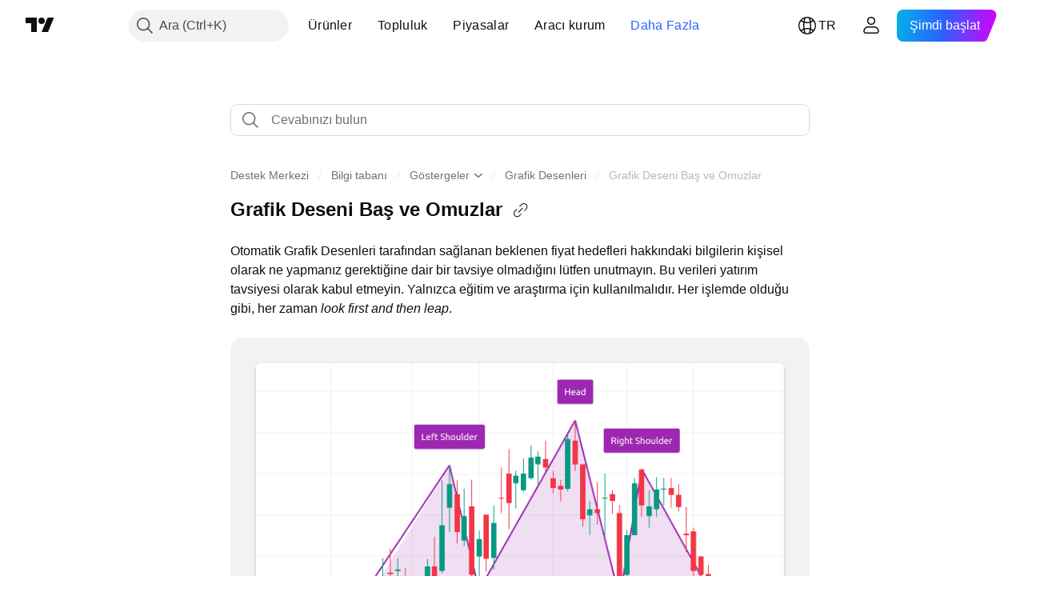

--- FILE ---
content_type: text/html; charset=utf-8
request_url: https://tr.tradingview.com/support/solutions/43000653213/
body_size: 115302
content:

<!DOCTYPE html>
<html lang="tr" dir="ltr" class="is-not-authenticated is-not-pro support_portal theme-light"
 data-theme="light">
<head><meta charset="utf-8" />
<meta name="viewport" content="width=device-width, initial-scale=1.0, maximum-scale=1.0, minimum-scale=1.0, user-scalable=no">	<script nonce="fh9rH304bGFSnKGDs/O7XQ==">window.initData = {};</script><title>Grafik Deseni Baş ve Omuzlar — TradingView</title>
<!-- { block promo_footer_css_bundle } -->
		<!-- { render_css_bundle('promo_footer') } -->
		<link crossorigin="anonymous" href="https://static.tradingview.com/static/bundles/15992.6ab8fddbbeec572ad16b.css" rel="stylesheet" type="text/css"/>
	<!-- { endblock promo_footer_css_bundle } -->

	<!-- { block personal_css_bundle } -->
		<!-- render_css_bundle('base') -->
		<link crossorigin="anonymous" href="https://static.tradingview.com/static/bundles/7204.bd4a617f902d8e4336d7.css" rel="stylesheet" type="text/css"/>
<link crossorigin="anonymous" href="https://static.tradingview.com/static/bundles/77196.1ee43ed7cda5d814dba7.css" rel="stylesheet" type="text/css"/>
<link crossorigin="anonymous" href="https://static.tradingview.com/static/bundles/12874.2243f526973e835a8777.css" rel="stylesheet" type="text/css"/>
<link crossorigin="anonymous" href="https://static.tradingview.com/static/bundles/20541.ffebbd5b14e162a70fac.css" rel="stylesheet" type="text/css"/>
<link crossorigin="anonymous" href="https://static.tradingview.com/static/bundles/22691.df517de208b59f042c3b.css" rel="stylesheet" type="text/css"/>
<link crossorigin="anonymous" href="https://static.tradingview.com/static/bundles/72834.146c7925be9f43c9c767.css" rel="stylesheet" type="text/css"/>
<link crossorigin="anonymous" href="https://static.tradingview.com/static/bundles/6656.0e277b504c24d73f6420.css" rel="stylesheet" type="text/css"/>
<link crossorigin="anonymous" href="https://static.tradingview.com/static/bundles/97406.a24aa84d5466dfc219e3.css" rel="stylesheet" type="text/css"/>
<link crossorigin="anonymous" href="https://static.tradingview.com/static/bundles/51307.bb4e309d13e8ea654e19.css" rel="stylesheet" type="text/css"/>
<link crossorigin="anonymous" href="https://static.tradingview.com/static/bundles/62560.c8a32e4a427c0c57131c.css" rel="stylesheet" type="text/css"/>
<link crossorigin="anonymous" href="https://static.tradingview.com/static/bundles/28415.e6caff1a47a6c8a0f783.css" rel="stylesheet" type="text/css"/>
<link crossorigin="anonymous" href="https://static.tradingview.com/static/bundles/78820.3dc3168a8005e8c156fe.css" rel="stylesheet" type="text/css"/>
<link crossorigin="anonymous" href="https://static.tradingview.com/static/bundles/30608.1b5e0eb056a8145e2004.css" rel="stylesheet" type="text/css"/>
<link crossorigin="anonymous" href="https://static.tradingview.com/static/bundles/4857.2a0b835c9459f5e8f334.css" rel="stylesheet" type="text/css"/>
<link crossorigin="anonymous" href="https://static.tradingview.com/static/bundles/60733.515b38c2fad56295e0d7.css" rel="stylesheet" type="text/css"/>
<link crossorigin="anonymous" href="https://static.tradingview.com/static/bundles/94584.053cede951b9d64dea44.css" rel="stylesheet" type="text/css"/>
<link crossorigin="anonymous" href="https://static.tradingview.com/static/bundles/52294.8c6373aa92664b86de9e.css" rel="stylesheet" type="text/css"/>
<link crossorigin="anonymous" href="https://static.tradingview.com/static/bundles/56167.a33c76f5549cc7102e61.css" rel="stylesheet" type="text/css"/>
<link crossorigin="anonymous" href="https://static.tradingview.com/static/bundles/72373.cdd20397318c8a54ee02.css" rel="stylesheet" type="text/css"/>
<link crossorigin="anonymous" href="https://static.tradingview.com/static/bundles/68820.b0c44555783cdd4786b8.css" rel="stylesheet" type="text/css"/>
<link crossorigin="anonymous" href="https://static.tradingview.com/static/bundles/39394.1f12e32e6d4c4b83fe10.css" rel="stylesheet" type="text/css"/>
<link crossorigin="anonymous" href="https://static.tradingview.com/static/bundles/28562.e29096bd778450adbd58.css" rel="stylesheet" type="text/css"/>
<link crossorigin="anonymous" href="https://static.tradingview.com/static/bundles/19934.288c07086ff109a1d327.css" rel="stylesheet" type="text/css"/>
<link crossorigin="anonymous" href="https://static.tradingview.com/static/bundles/5911.5f96f6b3c550d3f0da23.css" rel="stylesheet" type="text/css"/>
<link crossorigin="anonymous" href="https://static.tradingview.com/static/bundles/6133.2dae60a90526a493d165.css" rel="stylesheet" type="text/css"/>
<link crossorigin="anonymous" href="https://static.tradingview.com/static/bundles/30331.cec6b9b458e103483d37.css" rel="stylesheet" type="text/css"/>
<link crossorigin="anonymous" href="https://static.tradingview.com/static/bundles/45207.4c0489c8756499c78a5e.css" rel="stylesheet" type="text/css"/>
<link crossorigin="anonymous" href="https://static.tradingview.com/static/bundles/17644.53a8a16a13c65b9ef1b6.css" rel="stylesheet" type="text/css"/>
<link crossorigin="anonymous" href="https://static.tradingview.com/static/bundles/5347.66e97921f2de4965604d.css" rel="stylesheet" type="text/css"/>
<link crossorigin="anonymous" href="https://static.tradingview.com/static/bundles/90145.8b74b8d86218eec14871.css" rel="stylesheet" type="text/css"/>
<link crossorigin="anonymous" href="https://static.tradingview.com/static/bundles/59334.4a832facb7e57c5e13f3.css" rel="stylesheet" type="text/css"/>
<link crossorigin="anonymous" href="https://static.tradingview.com/static/bundles/91361.140a08c3b11237f684ec.css" rel="stylesheet" type="text/css"/>
<link crossorigin="anonymous" href="https://static.tradingview.com/static/bundles/3691.a607e1947cc1d6442aef.css" rel="stylesheet" type="text/css"/>
<link crossorigin="anonymous" href="https://static.tradingview.com/static/bundles/79248.b085e41549ac76222ff0.css" rel="stylesheet" type="text/css"/>
<link crossorigin="anonymous" href="https://static.tradingview.com/static/bundles/17675.7322b9d581c3bd767a8f.css" rel="stylesheet" type="text/css"/>
	<!-- { endblock personal_css_bundle } -->

	<!-- { block extra_styles } -->
	<link crossorigin="anonymous" href="https://static.tradingview.com/static/bundles/26184.a8e87c60a250a6212b03.css" rel="stylesheet" type="text/css"/>
<link crossorigin="anonymous" href="https://static.tradingview.com/static/bundles/62419.12891bfbb287744d3a89.css" rel="stylesheet" type="text/css"/>
<link crossorigin="anonymous" href="https://static.tradingview.com/static/bundles/29903.89b41c884d5213432809.css" rel="stylesheet" type="text/css"/>
<link crossorigin="anonymous" href="https://static.tradingview.com/static/bundles/24840.08865a24cd22e705a127.css" rel="stylesheet" type="text/css"/>
<link crossorigin="anonymous" href="https://static.tradingview.com/static/bundles/7204.bd4a617f902d8e4336d7.css" rel="stylesheet" type="text/css"/>
<link crossorigin="anonymous" href="https://static.tradingview.com/static/bundles/61504.303d3d3a2eef8a440230.css" rel="stylesheet" type="text/css"/>
<link crossorigin="anonymous" href="https://static.tradingview.com/static/bundles/84592.9ad3142f13630874398c.css" rel="stylesheet" type="text/css"/>
<link crossorigin="anonymous" href="https://static.tradingview.com/static/bundles/77196.1ee43ed7cda5d814dba7.css" rel="stylesheet" type="text/css"/>
<link crossorigin="anonymous" href="https://static.tradingview.com/static/bundles/12874.2243f526973e835a8777.css" rel="stylesheet" type="text/css"/>
<link crossorigin="anonymous" href="https://static.tradingview.com/static/bundles/84509.b78aa0f889805782a114.css" rel="stylesheet" type="text/css"/>
<link crossorigin="anonymous" href="https://static.tradingview.com/static/bundles/20541.ffebbd5b14e162a70fac.css" rel="stylesheet" type="text/css"/>
<link crossorigin="anonymous" href="https://static.tradingview.com/static/bundles/68650.e664998b1025f8944a19.css" rel="stylesheet" type="text/css"/>
<link crossorigin="anonymous" href="https://static.tradingview.com/static/bundles/62156.ce7b2959f31f83034b45.css" rel="stylesheet" type="text/css"/>
<link crossorigin="anonymous" href="https://static.tradingview.com/static/bundles/22691.df517de208b59f042c3b.css" rel="stylesheet" type="text/css"/>
<link crossorigin="anonymous" href="https://static.tradingview.com/static/bundles/58572.dad95b9e4df028f98405.css" rel="stylesheet" type="text/css"/>
<link crossorigin="anonymous" href="https://static.tradingview.com/static/bundles/72834.146c7925be9f43c9c767.css" rel="stylesheet" type="text/css"/>
<link crossorigin="anonymous" href="https://static.tradingview.com/static/bundles/87828.b5acda22a891bd0b8b78.css" rel="stylesheet" type="text/css"/>
<link crossorigin="anonymous" href="https://static.tradingview.com/static/bundles/27877.826c38517eae6571304f.css" rel="stylesheet" type="text/css"/>
<link crossorigin="anonymous" href="https://static.tradingview.com/static/bundles/18013.0655ac40c6882bf9e438.css" rel="stylesheet" type="text/css"/>
<link crossorigin="anonymous" href="https://static.tradingview.com/static/bundles/6656.0e277b504c24d73f6420.css" rel="stylesheet" type="text/css"/>
<link crossorigin="anonymous" href="https://static.tradingview.com/static/bundles/54123.b37eaf239cea1a4a4b98.css" rel="stylesheet" type="text/css"/>
<link crossorigin="anonymous" href="https://static.tradingview.com/static/bundles/3406.24a50d99637b4e3bf9e7.css" rel="stylesheet" type="text/css"/>
<link crossorigin="anonymous" href="https://static.tradingview.com/static/bundles/52964.f2e1edd6097be38e73da.css" rel="stylesheet" type="text/css"/>
<link crossorigin="anonymous" href="https://static.tradingview.com/static/bundles/67877.2fb5f6f3eb739c16078d.css" rel="stylesheet" type="text/css"/>
<link crossorigin="anonymous" href="https://static.tradingview.com/static/bundles/95626.0b382ed55589e98e3418.css" rel="stylesheet" type="text/css"/>
<link crossorigin="anonymous" href="https://static.tradingview.com/static/bundles/97406.a24aa84d5466dfc219e3.css" rel="stylesheet" type="text/css"/>
<link crossorigin="anonymous" href="https://static.tradingview.com/static/bundles/75070.42c5ad63db6e22dd1780.css" rel="stylesheet" type="text/css"/>
<link crossorigin="anonymous" href="https://static.tradingview.com/static/bundles/51307.bb4e309d13e8ea654e19.css" rel="stylesheet" type="text/css"/>
<link crossorigin="anonymous" href="https://static.tradingview.com/static/bundles/62560.c8a32e4a427c0c57131c.css" rel="stylesheet" type="text/css"/>
<link crossorigin="anonymous" href="https://static.tradingview.com/static/bundles/11285.2ad4e54f72ca1dbe5a12.css" rel="stylesheet" type="text/css"/>
<link crossorigin="anonymous" href="https://static.tradingview.com/static/bundles/70835.249d27fbf7cfdf5dfd83.css" rel="stylesheet" type="text/css"/>
<link crossorigin="anonymous" href="https://static.tradingview.com/static/bundles/65644.82e6d18dc48a569d26eb.css" rel="stylesheet" type="text/css"/>
<link crossorigin="anonymous" href="https://static.tradingview.com/static/bundles/52665.005deab1142faaf7462d.css" rel="stylesheet" type="text/css"/>
<link crossorigin="anonymous" href="https://static.tradingview.com/static/bundles/28415.e6caff1a47a6c8a0f783.css" rel="stylesheet" type="text/css"/>
<link crossorigin="anonymous" href="https://static.tradingview.com/static/bundles/78820.3dc3168a8005e8c156fe.css" rel="stylesheet" type="text/css"/>
<link crossorigin="anonymous" href="https://static.tradingview.com/static/bundles/30608.1b5e0eb056a8145e2004.css" rel="stylesheet" type="text/css"/>
<link crossorigin="anonymous" href="https://static.tradingview.com/static/bundles/4857.2a0b835c9459f5e8f334.css" rel="stylesheet" type="text/css"/>
<link crossorigin="anonymous" href="https://static.tradingview.com/static/bundles/78160.5b851ea43199094ac325.css" rel="stylesheet" type="text/css"/>
<link crossorigin="anonymous" href="https://static.tradingview.com/static/bundles/94425.e8a11b1164ed8f31863d.css" rel="stylesheet" type="text/css"/>
<link crossorigin="anonymous" href="https://static.tradingview.com/static/bundles/60733.515b38c2fad56295e0d7.css" rel="stylesheet" type="text/css"/>
<link crossorigin="anonymous" href="https://static.tradingview.com/static/bundles/30931.b2e7517523adce965dba.css" rel="stylesheet" type="text/css"/>
<link crossorigin="anonymous" href="https://static.tradingview.com/static/bundles/66857.843c3e887cfdf130d542.css" rel="stylesheet" type="text/css"/>
<link crossorigin="anonymous" href="https://static.tradingview.com/static/bundles/94584.053cede951b9d64dea44.css" rel="stylesheet" type="text/css"/>
<link crossorigin="anonymous" href="https://static.tradingview.com/static/bundles/52294.8c6373aa92664b86de9e.css" rel="stylesheet" type="text/css"/>
<link crossorigin="anonymous" href="https://static.tradingview.com/static/bundles/56167.a33c76f5549cc7102e61.css" rel="stylesheet" type="text/css"/>
<link crossorigin="anonymous" href="https://static.tradingview.com/static/bundles/72373.cdd20397318c8a54ee02.css" rel="stylesheet" type="text/css"/>
<link crossorigin="anonymous" href="https://static.tradingview.com/static/bundles/68820.b0c44555783cdd4786b8.css" rel="stylesheet" type="text/css"/>
<link crossorigin="anonymous" href="https://static.tradingview.com/static/bundles/39394.1f12e32e6d4c4b83fe10.css" rel="stylesheet" type="text/css"/>
<link crossorigin="anonymous" href="https://static.tradingview.com/static/bundles/28562.e29096bd778450adbd58.css" rel="stylesheet" type="text/css"/>
<link crossorigin="anonymous" href="https://static.tradingview.com/static/bundles/24309.848f88391da875ceb2a3.css" rel="stylesheet" type="text/css"/>
<link crossorigin="anonymous" href="https://static.tradingview.com/static/bundles/19934.288c07086ff109a1d327.css" rel="stylesheet" type="text/css"/>
<link crossorigin="anonymous" href="https://static.tradingview.com/static/bundles/5911.5f96f6b3c550d3f0da23.css" rel="stylesheet" type="text/css"/>
<link crossorigin="anonymous" href="https://static.tradingview.com/static/bundles/6133.2dae60a90526a493d165.css" rel="stylesheet" type="text/css"/>
<link crossorigin="anonymous" href="https://static.tradingview.com/static/bundles/30331.cec6b9b458e103483d37.css" rel="stylesheet" type="text/css"/>
<link crossorigin="anonymous" href="https://static.tradingview.com/static/bundles/45207.4c0489c8756499c78a5e.css" rel="stylesheet" type="text/css"/>
<link crossorigin="anonymous" href="https://static.tradingview.com/static/bundles/17644.53a8a16a13c65b9ef1b6.css" rel="stylesheet" type="text/css"/>
<link crossorigin="anonymous" href="https://static.tradingview.com/static/bundles/5347.66e97921f2de4965604d.css" rel="stylesheet" type="text/css"/>
<link crossorigin="anonymous" href="https://static.tradingview.com/static/bundles/90145.8b74b8d86218eec14871.css" rel="stylesheet" type="text/css"/>
<link crossorigin="anonymous" href="https://static.tradingview.com/static/bundles/59334.4a832facb7e57c5e13f3.css" rel="stylesheet" type="text/css"/>
<link crossorigin="anonymous" href="https://static.tradingview.com/static/bundles/91361.140a08c3b11237f684ec.css" rel="stylesheet" type="text/css"/>
<link crossorigin="anonymous" href="https://static.tradingview.com/static/bundles/3691.a607e1947cc1d6442aef.css" rel="stylesheet" type="text/css"/>
<link crossorigin="anonymous" href="https://static.tradingview.com/static/bundles/79248.b085e41549ac76222ff0.css" rel="stylesheet" type="text/css"/>
<link crossorigin="anonymous" href="https://static.tradingview.com/static/bundles/17675.7322b9d581c3bd767a8f.css" rel="stylesheet" type="text/css"/>
<link crossorigin="anonymous" href="https://static.tradingview.com/static/bundles/8522.15b37d6749c758ae6156.css" rel="stylesheet" type="text/css"/>
<link crossorigin="anonymous" href="https://static.tradingview.com/static/bundles/17066.5e477cda491ae5d836eb.css" rel="stylesheet" type="text/css"/>
<link crossorigin="anonymous" href="https://static.tradingview.com/static/bundles/26149.58e3d28c4207f0232d45.css" rel="stylesheet" type="text/css"/>
<link crossorigin="anonymous" href="https://static.tradingview.com/static/bundles/38582.2b62a108282b3e90d95c.css" rel="stylesheet" type="text/css"/>
<link crossorigin="anonymous" href="https://static.tradingview.com/static/bundles/15001.aa02a2d96f821d501dba.css" rel="stylesheet" type="text/css"/>
<link crossorigin="anonymous" href="https://static.tradingview.com/static/bundles/47546.e9e9633aa806335abde6.css" rel="stylesheet" type="text/css"/>
<link crossorigin="anonymous" href="https://static.tradingview.com/static/bundles/71435.f814d57e957fa0bbde4c.css" rel="stylesheet" type="text/css"/>
<link crossorigin="anonymous" href="https://static.tradingview.com/static/bundles/9501.544b9794206f927297d3.css" rel="stylesheet" type="text/css"/>
	<!-- { endblock extra_styles } --><script nonce="fh9rH304bGFSnKGDs/O7XQ==">
	window.locale = 'tr';
	window.language = 'tr';
</script>
	<!-- { block promo_footer_js_bundle } -->
		<!-- { render_js_bundle('promo_footer') } -->
		<link crossorigin="anonymous" href="https://static.tradingview.com/static/bundles/tr.4786.a618592c61ccf653aaab.js" rel="preload" as="script"/>
<link crossorigin="anonymous" href="https://static.tradingview.com/static/bundles/25096.8041f8d54d0af06b1dc2.js" rel="preload" as="script"/>
<link crossorigin="anonymous" href="https://static.tradingview.com/static/bundles/promo_footer.ad4cc06e168361f60581.js" rel="preload" as="script"/><script crossorigin="anonymous" src="https://static.tradingview.com/static/bundles/tr.4786.a618592c61ccf653aaab.js" defer></script>
<script crossorigin="anonymous" src="https://static.tradingview.com/static/bundles/25096.8041f8d54d0af06b1dc2.js" defer></script>
<script crossorigin="anonymous" src="https://static.tradingview.com/static/bundles/promo_footer.ad4cc06e168361f60581.js" defer></script>
	<!-- { endblock promo_footer_js_bundle } -->

	<!-- { block personal_js_bundle } -->
	<!-- { endblock personal_js_bundle } -->

	<!-- { block additional_js_bundle } -->
	<!-- { endblock additional_js_bundle } -->	<script nonce="fh9rH304bGFSnKGDs/O7XQ==">
		window.initData = window.initData || {};
		window.initData.theme = "light";
			(()=>{"use strict";const t=/(?:^|;)\s*theme=(dark|light)(?:;|$)|$/.exec(document.cookie)[1];t&&(document.documentElement.classList.toggle("theme-dark","dark"===t),document.documentElement.classList.toggle("theme-light","light"===t),document.documentElement.dataset.theme=t,window.initData=window.initData||{},window.initData.theme=t)})();
	</script>
	<script nonce="fh9rH304bGFSnKGDs/O7XQ==">
		(()=>{"use strict";"undefined"!=typeof window&&"undefined"!=typeof navigator&&/mac/i.test(navigator.platform)&&document.documentElement.classList.add("mac_os_system")})();
	</script>

	<script nonce="fh9rH304bGFSnKGDs/O7XQ==">var environment = "battle";
		window.WS_HOST_PING_REQUIRED = true;
		window.BUILD_TIME = "2026-01-23T12:34:38";
		window.WEBSOCKET_HOST = "data.tradingview.com";
		window.WEBSOCKET_PRO_HOST = "prodata.tradingview.com";
		window.WEBSOCKET_HOST_FOR_DEEP_BACKTESTING = "history-data.tradingview.com";
		window.WIDGET_HOST = "https://www.tradingview-widget.com";
		window.TradingView = window.TradingView || {};
	</script>

	<link rel="conversions-config" href="https://s3.tradingview.com/conversions_tr.json">
	<link rel="metrics-config" href="https://scanner-backend.tradingview.com/enum/ordered?id=metrics_full_name,metrics&lang=tr&label-product=ytm-metrics-plan.json" crossorigin>

	<script nonce="fh9rH304bGFSnKGDs/O7XQ==">
		(()=>{"use strict";function e(e,t=!1){const{searchParams:n}=new URL(String(location));let s="true"===n.get("mobileapp_new"),o="true"===n.get("mobileapp");if(!t){const e=function(e){const t=e+"=",n=document.cookie.split(";");for(let e=0;e<n.length;e++){let s=n[e];for(;" "===s.charAt(0);)s=s.substring(1,s.length);if(0===s.indexOf(t))return s.substring(t.length,s.length)}return null}("tv_app")||"";s||=["android","android_nps"].includes(e),o||="ios"===e}return!("new"!==e&&"any"!==e||!s)||!("new"===e||!o)}const t="undefined"!=typeof window&&"undefined"!=typeof navigator,n=t&&"ontouchstart"in window,s=(t&&n&&window,t&&(n||navigator.maxTouchPoints),t&&window.chrome&&window.chrome.runtime,t&&window.navigator.userAgent.toLowerCase().indexOf("firefox"),t&&/\sEdge\/\d\d\b/.test(navigator.userAgent),t&&Boolean(navigator.vendor)&&navigator.vendor.indexOf("Apple")>-1&&-1===navigator.userAgent.indexOf("CriOS")&&navigator.userAgent.indexOf("FxiOS"),t&&/mac/i.test(navigator.platform),t&&/Win32|Win64/i.test(navigator.platform),t&&/Linux/i.test(navigator.platform),t&&/Android/i.test(navigator.userAgent)),o=t&&/BlackBerry/i.test(navigator.userAgent),i=t&&/iPhone|iPad|iPod/.test(navigator.platform),c=t&&/Opera Mini/i.test(navigator.userAgent),r=t&&("MacIntel"===navigator.platform&&navigator.maxTouchPoints>1||/iPad/.test(navigator.platform)),a=s||o||i||c,h=window.TradingView=window.TradingView||{};const _={Android:()=>s,BlackBerry:()=>o,iOS:()=>i,Opera:()=>c,isIPad:()=>r,any:()=>a};h.isMobile=_;const l=new Map;function d(){const e=window.location.pathname,t=window.location.host,n=`${t}${e}`;return l.has(n)||l.set(n,function(e,t){const n=["^widget-docs"];for(const e of n)if(new RegExp(e).test(t))return!0;const s=["^widgetembed/?$","^cmewidgetembed/?$","^([0-9a-zA-Z-]+)/widgetembed/?$","^([0-9a-zA-Z-]+)/widgetstatic/?$","^([0-9a-zA-Z-]+)?/?mediumwidgetembed/?$","^twitter-chart/?$","^telegram/chart/?$","^embed/([0-9a-zA-Z]{8})/?$","^widgetpopup/?$","^extension/?$","^idea-popup/?$","^hotlistswidgetembed/?$","^([0-9a-zA-Z-]+)/hotlistswidgetembed/?$","^marketoverviewwidgetembed/?$","^([0-9a-zA-Z-]+)/marketoverviewwidgetembed/?$","^eventswidgetembed/?$","^tickerswidgetembed/?$","^forexcrossrateswidgetembed/?$","^forexheatmapwidgetembed/?$","^marketquoteswidgetembed/?$","^screenerwidget/?$","^cryptomktscreenerwidget/?$","^([0-9a-zA-Z-]+)/cryptomktscreenerwidget/?$","^([0-9a-zA-Z-]+)/marketquoteswidgetembed/?$","^technical-analysis-widget-embed/$","^singlequotewidgetembed/?$","^([0-9a-zA-Z-]+)/singlequotewidgetembed/?$","^embed-widget/([0-9a-zA-Z-]+)/(([0-9a-zA-Z-]+)/)?$","^widget-docs/([0-9a-zA-Z-]+)/([0-9a-zA-Z-/]+)?$"],o=e.replace(/^\//,"");let i;for(let e=s.length-1;e>=0;e--)if(i=new RegExp(s[e]),i.test(o))return!0;return!1}(e,t)),l.get(n)??!1}h.onWidget=d;const g=()=>{},u="~m~";class m{constructor(e,t={}){this.sessionid=null,this.connected=!1,this._timeout=null,this._base=e,this._options={timeout:t.timeout||2e4,connectionType:t.connectionType}}connect(){this._socket=new WebSocket(this._prepareUrl()),this._socket.onmessage=e=>{
if("string"!=typeof e.data)throw new TypeError(`The WebSocket message should be a string. Recieved ${Object.prototype.toString.call(e.data)}`);this._onData(e.data)},this._socket.onclose=this._onClose.bind(this),this._socket.onerror=this._onError.bind(this)}send(e){this._socket&&this._socket.send(this._encode(e))}disconnect(){this._clearIdleTimeout(),this._socket&&(this._socket.onmessage=g,this._socket.onclose=g,this._socket.onerror=g,this._socket.close())}_clearIdleTimeout(){null!==this._timeout&&(clearTimeout(this._timeout),this._timeout=null)}_encode(e){let t,n="";const s=Array.isArray(e)?e:[e],o=s.length;for(let e=0;e<o;e++)t=null===s[e]||void 0===s[e]?"":m._stringify(s[e]),n+=u+t.length+u+t;return n}_decode(e){const t=[];let n,s;do{if(e.substring(0,3)!==u)return t;n="",s="";const o=(e=e.substring(3)).length;for(let t=0;t<o;t++){if(s=Number(e.substring(t,t+1)),Number(e.substring(t,t+1))!==s){e=e.substring(n.length+3),n=Number(n);break}n+=s}t.push(e.substring(0,n)),e=e.substring(n)}while(""!==e);return t}_onData(e){this._setTimeout();const t=this._decode(e),n=t.length;for(let e=0;e<n;e++)this._onMessage(t[e])}_setTimeout(){this._clearIdleTimeout(),this._timeout=setTimeout(this._onTimeout.bind(this),this._options.timeout)}_onTimeout(){this.disconnect(),this._onDisconnect({code:4e3,reason:"socket.io timeout",wasClean:!1})}_onMessage(e){this.sessionid?this._checkIfHeartbeat(e)?this._onHeartbeat(e.slice(3)):this._checkIfJson(e)?this._base.onMessage(JSON.parse(e.slice(3))):this._base.onMessage(e):(this.sessionid=e,this._onConnect())}_checkIfHeartbeat(e){return this._checkMessageType(e,"h")}_checkIfJson(e){return this._checkMessageType(e,"j")}_checkMessageType(e,t){return e.substring(0,3)==="~"+t+"~"}_onHeartbeat(e){this.send("~h~"+e)}_onConnect(){this.connected=!0,this._base.onConnect()}_onDisconnect(e){this._clear(),this._base.onDisconnect(e),this.sessionid=null}_clear(){this.connected=!1}_prepareUrl(){const t=w(this._base.host);if(t.pathname+="socket.io/websocket",t.protocol="wss:",t.searchParams.append("from",window.location.pathname.slice(1,50)),t.searchParams.append("date",window.BUILD_TIME||""),e("any")&&t.searchParams.append("client","mobile"),this._options.connectionType&&t.searchParams.append("type",this._options.connectionType),window.WEBSOCKET_PARAMS_ANALYTICS){const{ws_page_uri:e,ws_ancestor_origin:n}=window.WEBSOCKET_PARAMS_ANALYTICS;e&&t.searchParams.append("page-uri",e),n&&t.searchParams.append("ancestor-origin",n)}const n=window.location.search.includes("widget_token")||window.location.hash.includes("widget_token");return d()||n||t.searchParams.append("auth","sessionid"),t.href}_onClose(e){this._clearIdleTimeout(),this._onDisconnect(e)}_onError(e){this._clearIdleTimeout(),this._clear(),this._base.emit("error",[e]),this.sessionid=null}static _stringify(e){return"[object Object]"===Object.prototype.toString.call(e)?"~j~"+JSON.stringify(e):String(e)}}class p{constructor(e,t){this.host=e,this._connecting=!1,this._events={},this.transport=this._getTransport(t)}isConnected(){
return!!this.transport&&this.transport.connected}isConnecting(){return this._connecting}connect(){this.isConnected()||(this._connecting&&this.disconnect(),this._connecting=!0,this.transport.connect())}send(e){this.transport&&this.transport.connected&&this.transport.send(e)}disconnect(){this.transport&&this.transport.disconnect()}on(e,t){e in this._events||(this._events[e]=[]),this._events[e].push(t)}offAll(){this._events={}}onMessage(e){this.emit("message",[e])}emit(e,t=[]){if(e in this._events){const n=this._events[e].concat(),s=n.length;for(let e=0;e<s;e++)n[e].apply(this,t)}}onConnect(){this.clear(),this.emit("connect")}onDisconnect(e){this.emit("disconnect",[e])}clear(){this._connecting=!1}_getTransport(e){return new m(this,e)}}function w(e){const t=-1!==e.indexOf("/")?new URL(e):new URL("wss://"+e);if("wss:"!==t.protocol&&"https:"!==t.protocol)throw new Error("Invalid websocket base "+e);return t.pathname.endsWith("/")||(t.pathname+="/"),t.search="",t.username="",t.password="",t}const k="undefined"!=typeof window&&Number(window.TELEMETRY_WS_ERROR_LOGS_THRESHOLD)||0;class f{constructor(e,t={}){this._queueStack=[],this._logsQueue=[],this._telemetryObjectsQueue=[],this._reconnectCount=0,this._redirectCount=0,this._errorsCount=0,this._errorsInfoSent=!1,this._connectionStart=null,this._connectionEstablished=null,this._reconnectTimeout=null,this._onlineCancellationToken=null,this._isConnectionForbidden=!1,this._initialHost=t.initialHost||null,this._suggestedHost=e,this._proHost=t.proHost,this._reconnectHost=t.reconnectHost,this._noReconnectAfterTimeout=!0===t.noReconnectAfterTimeout,this._dataRequestTimeout=t.dataRequestTimeout,this._connectionType=t.connectionType,this._doConnect(),t.pingRequired&&-1===window.location.search.indexOf("noping")&&this._startPing()}connect(){this._tryConnect()}resetCounters(){this._reconnectCount=0,this._redirectCount=0}setLogger(e,t){this._logger=e,this._getLogHistory=t,this._flushLogs()}setTelemetry(e){this._telemetry=e,this._telemetry.reportSent.subscribe(this,this._onTelemetrySent),this._flushTelemetry()}onReconnect(e){this._onReconnect=e}isConnected(){return!!this._socket&&this._socket.isConnected()}isConnecting(){return!!this._socket&&this._socket.isConnecting()}on(e,t){return!!this._socket&&("connect"===e&&this._socket.isConnected()?t():"disconnect"===e?this._disconnectCallbacks.push(t):this._socket.on(e,t),!0)}getSessionId(){return this._socket&&this._socket.transport?this._socket.transport.sessionid:null}send(e){return this.isConnected()?(this._socket.send(e),!0):(this._queueMessage(e),!1)}getConnectionEstablished(){return this._connectionEstablished}getHost(){const e=this._tryGetProHost();return null!==e?e:this._reconnectHost&&this._reconnectCount>3?this._reconnectHost:this._suggestedHost}getReconnectCount(){return this._reconnectCount}getRedirectCount(){return this._redirectCount}getConnectionStart(){return this._connectionStart}disconnect(){this._clearReconnectTimeout(),(this.isConnected()||this.isConnecting())&&(this._propagateDisconnect(),this._disconnectCallbacks=[],
this._closeSocket())}forbidConnection(){this._isConnectionForbidden=!0,this.disconnect()}allowConnection(){this._isConnectionForbidden=!1,this.connect()}isMaxRedirects(){return this._redirectCount>=20}isMaxReconnects(){return this._reconnectCount>=20}getPingInfo(){return this._pingInfo||null}_tryGetProHost(){return window.TradingView&&window.TradingView.onChartPage&&"battle"===window.environment&&!this._redirectCount&&-1===window.location.href.indexOf("ws_host")?this._initialHost?this._initialHost:void 0!==window.user&&window.user.pro_plan?this._proHost||this._suggestedHost:null:null}_queueMessage(e){0===this._queueStack.length&&this._logMessage(0,"Socket is not connected. Queued a message"),this._queueStack.push(e)}_processMessageQueue(){0!==this._queueStack.length&&(this._logMessage(0,"Processing queued messages"),this._queueStack.forEach(this.send.bind(this)),this._logMessage(0,"Processed "+this._queueStack.length+" messages"),this._queueStack=[])}_onDisconnect(e){this._noReconnectAfterTimeout||null!==this._reconnectTimeout||(this._reconnectTimeout=setTimeout(this._tryReconnect.bind(this),5e3)),this._clearOnlineCancellationToken();let t="disconnect session:"+this.getSessionId();e&&(t+=", code:"+e.code+", reason:"+e.reason,1005===e.code&&this._sendTelemetry("websocket_code_1005")),this._logMessage(0,t),this._propagateDisconnect(e),this._closeSocket(),this._queueStack=[]}_closeSocket(){null!==this._socket&&(this._socket.offAll(),this._socket.disconnect(),this._socket=null)}_logMessage(e,t){const n={method:e,message:t};this._logger?this._flushLogMessage(n):(n.message=`[${(new Date).toISOString()}] ${n.message}`,this._logsQueue.push(n))}_flushLogMessage(e){switch(e.method){case 2:this._logger.logDebug(e.message);break;case 3:this._logger.logError(e.message);break;case 0:this._logger.logInfo(e.message);break;case 1:this._logger.logNormal(e.message)}}_flushLogs(){this._flushLogMessage({method:1,message:"messages from queue. Start."}),this._logsQueue.forEach((e=>{this._flushLogMessage(e)})),this._flushLogMessage({method:1,message:"messages from queue. End."}),this._logsQueue=[]}_sendTelemetry(e,t){const n={event:e,params:t};this._telemetry?this._flushTelemetryObject(n):this._telemetryObjectsQueue.push(n)}_flushTelemetryObject(e){this._telemetry.sendChartReport(e.event,e.params,!1)}_flushTelemetry(){this._telemetryObjectsQueue.forEach((e=>{this._flushTelemetryObject(e)})),this._telemetryObjectsQueue=[]}_doConnect(){this._socket&&(this._socket.isConnected()||this._socket.isConnecting())||(this._clearOnlineCancellationToken(),this._host=this.getHost(),this._socket=new p(this._host,{timeout:this._dataRequestTimeout,connectionType:this._connectionType}),this._logMessage(0,"Connecting to "+this._host),this._bindEvents(),this._disconnectCallbacks=[],this._connectionStart=performance.now(),this._connectionEstablished=null,this._socket.connect(),performance.mark("SWSC",{detail:"Start WebSocket connection"}),this._socket.on("connect",(()=>{performance.mark("EWSC",{detail:"End WebSocket connection"}),
performance.measure("WebSocket connection delay","SWSC","EWSC")})))}_propagateDisconnect(e){const t=this._disconnectCallbacks.length;for(let n=0;n<t;n++)this._disconnectCallbacks[n](e||{})}_bindEvents(){this._socket&&(this._socket.on("connect",(()=>{const e=this.getSessionId();if("string"==typeof e){const t=JSON.parse(e);if(t.redirect)return this._redirectCount+=1,this._suggestedHost=t.redirect,this.isMaxRedirects()&&this._sendTelemetry("redirect_bailout"),void this._redirect()}this._connectionEstablished=performance.now(),this._processMessageQueue(),this._logMessage(0,"connect session:"+e)})),this._socket.on("disconnect",this._onDisconnect.bind(this)),this._socket.on("close",this._onDisconnect.bind(this)),this._socket.on("error",(e=>{this._logMessage(0,new Date+" session:"+this.getSessionId()+" websocket error:"+JSON.stringify(e)),this._sendTelemetry("websocket_error"),this._errorsCount++,!this._errorsInfoSent&&this._errorsCount>=k&&(void 0!==this._lastConnectCallStack&&(this._sendTelemetry("websocket_error_connect_stack",{text:this._lastConnectCallStack}),delete this._lastConnectCallStack),void 0!==this._getLogHistory&&this._sendTelemetry("websocket_error_log",{text:this._getLogHistory(50).join("\n")}),this._errorsInfoSent=!0)})))}_redirect(){this.disconnect(),this._reconnectWhenOnline()}_tryReconnect(){this._tryConnect()&&(this._reconnectCount+=1)}_tryConnect(){return!this._isConnectionForbidden&&(this._clearReconnectTimeout(),this._lastConnectCallStack=new Error(`WebSocket connect stack. Is connected: ${this.isConnected()}.`).stack||"",!this.isConnected()&&(this.disconnect(),this._reconnectWhenOnline(),!0))}_clearOnlineCancellationToken(){this._onlineCancellationToken&&(this._onlineCancellationToken(),this._onlineCancellationToken=null)}_clearReconnectTimeout(){null!==this._reconnectTimeout&&(clearTimeout(this._reconnectTimeout),this._reconnectTimeout=null)}_reconnectWhenOnline(){if(navigator.onLine)return this._logMessage(0,"Network status: online - trying to connect"),this._doConnect(),void(this._onReconnect&&this._onReconnect());this._logMessage(0,"Network status: offline - wait until online"),this._onlineCancellationToken=function(e){let t=e;const n=()=>{window.removeEventListener("online",n),t&&t()};return window.addEventListener("online",n),()=>{t=null}}((()=>{this._logMessage(0,"Network status changed to online - trying to connect"),this._doConnect(),this._onReconnect&&this._onReconnect()}))}_onTelemetrySent(e){"websocket_error"in e&&(this._errorsCount=0,this._errorsInfoSent=!1)}_startPing(){if(this._pingIntervalId)return;const e=w(this.getHost());e.pathname+="ping",e.protocol="https:";let t=0,n=0;const s=e=>{this._pingInfo=this._pingInfo||{max:0,min:1/0,avg:0};const s=(new Date).getTime()-e;s>this._pingInfo.max&&(this._pingInfo.max=s),s<this._pingInfo.min&&(this._pingInfo.min=s),t+=s,n++,this._pingInfo.avg=t/n,n>=10&&this._pingIntervalId&&(clearInterval(this._pingIntervalId),delete this._pingIntervalId)};this._pingIntervalId=setInterval((()=>{const t=(new Date).getTime(),n=new XMLHttpRequest
;n.open("GET",e,!0),n.send(),n.onreadystatechange=()=>{n.readyState===XMLHttpRequest.DONE&&200===n.status&&s(t)}}),1e4)}}window.WSBackendConnection=new f(window.WEBSOCKET_HOST,{pingRequired:window.WS_HOST_PING_REQUIRED,proHost:window.WEBSOCKET_PRO_HOST,reconnectHost:window.WEBSOCKET_HOST_FOR_RECONNECT,initialHost:window.WEBSOCKET_INITIAL_HOST,connectionType:window.WEBSOCKET_CONNECTION_TYPE}),window.WSBackendConnectionCtor=f})();
	</script>

	<link crossorigin="anonymous" href="https://static.tradingview.com/static/bundles/runtime.999f532f57e5e78afa9d.js" rel="preload" as="script"/>
<link crossorigin="anonymous" href="https://static.tradingview.com/static/bundles/tr.68088.f5ce7d3fde128be94067.js" rel="preload" as="script"/>
<link crossorigin="anonymous" href="https://static.tradingview.com/static/bundles/32227.d826c45d2d27f2ff4314.js" rel="preload" as="script"/>
<link crossorigin="anonymous" href="https://static.tradingview.com/static/bundles/84434.120d06989366c97d852e.js" rel="preload" as="script"/>
<link crossorigin="anonymous" href="https://static.tradingview.com/static/bundles/77507.fb006c0c7a02051cf5cd.js" rel="preload" as="script"/>
<link crossorigin="anonymous" href="https://static.tradingview.com/static/bundles/22665.48cd37ebd902e7c711e1.js" rel="preload" as="script"/>
<link crossorigin="anonymous" href="https://static.tradingview.com/static/bundles/12886.7be7542f140baf734d79.js" rel="preload" as="script"/>
<link crossorigin="anonymous" href="https://static.tradingview.com/static/bundles/98777.b0d6b6f1842467663bf5.js" rel="preload" as="script"/>
<link crossorigin="anonymous" href="https://static.tradingview.com/static/bundles/27812.76ae817a4eda9550709f.js" rel="preload" as="script"/>
<link crossorigin="anonymous" href="https://static.tradingview.com/static/bundles/87222.82974fac697f44d1b3e8.js" rel="preload" as="script"/>
<link crossorigin="anonymous" href="https://static.tradingview.com/static/bundles/77049.273596bfbb660b4956ec.js" rel="preload" as="script"/>
<link crossorigin="anonymous" href="https://static.tradingview.com/static/bundles/18628.229a703c6d2d928c7a86.js" rel="preload" as="script"/>
<link crossorigin="anonymous" href="https://static.tradingview.com/static/bundles/22023.035d84389dc598280aca.js" rel="preload" as="script"/>
<link crossorigin="anonymous" href="https://static.tradingview.com/static/bundles/2373.7f1c5f402e07b6f9d0b4.js" rel="preload" as="script"/>
<link crossorigin="anonymous" href="https://static.tradingview.com/static/bundles/62134.57ec9cb3f1548c6e710a.js" rel="preload" as="script"/>
<link crossorigin="anonymous" href="https://static.tradingview.com/static/bundles/8875.0da40c2dfdf4c802056a.js" rel="preload" as="script"/>
<link crossorigin="anonymous" href="https://static.tradingview.com/static/bundles/68134.706c0e4867c1808f27cb.js" rel="preload" as="script"/>
<link crossorigin="anonymous" href="https://static.tradingview.com/static/bundles/93243.d16dcf8fc50e14d67819.js" rel="preload" as="script"/>
<link crossorigin="anonymous" href="https://static.tradingview.com/static/bundles/42118.76535f24c5bbdefbe8b4.js" rel="preload" as="script"/>
<link crossorigin="anonymous" href="https://static.tradingview.com/static/bundles/32378.b87f7c1aed020f9c3427.js" rel="preload" as="script"/>
<link crossorigin="anonymous" href="https://static.tradingview.com/static/bundles/72378.3b3a6479c619d9dc301d.js" rel="preload" as="script"/>
<link crossorigin="anonymous" href="https://static.tradingview.com/static/bundles/23298.0b1a2a8df7ae6c4f9aff.js" rel="preload" as="script"/>
<link crossorigin="anonymous" href="https://static.tradingview.com/static/bundles/91834.1873c9cc3a3f3bf71ad2.js" rel="preload" as="script"/>
<link crossorigin="anonymous" href="https://static.tradingview.com/static/bundles/89095.1b50ff2342a87b4ce449.js" rel="preload" as="script"/>
<link crossorigin="anonymous" href="https://static.tradingview.com/static/bundles/70241.31f2e79ff43b8502ab4c.js" rel="preload" as="script"/>
<link crossorigin="anonymous" href="https://static.tradingview.com/static/bundles/61197.a8071d33be08fa008869.js" rel="preload" as="script"/>
<link crossorigin="anonymous" href="https://static.tradingview.com/static/bundles/25514.7bad894296ac86de20cc.js" rel="preload" as="script"/>
<link crossorigin="anonymous" href="https://static.tradingview.com/static/bundles/79778.2cd56d3defc769bff6bc.js" rel="preload" as="script"/>
<link crossorigin="anonymous" href="https://static.tradingview.com/static/bundles/12293.0bd6a047077fe3ed7678.js" rel="preload" as="script"/>
<link crossorigin="anonymous" href="https://static.tradingview.com/static/bundles/18375.407a2b70f4dee14dd2cd.js" rel="preload" as="script"/>
<link crossorigin="anonymous" href="https://static.tradingview.com/static/bundles/support_portal.f45430dbf239435a4826.js" rel="preload" as="script"/><script crossorigin="anonymous" src="https://static.tradingview.com/static/bundles/runtime.999f532f57e5e78afa9d.js" defer></script>
<script crossorigin="anonymous" src="https://static.tradingview.com/static/bundles/tr.68088.f5ce7d3fde128be94067.js" defer></script>
<script crossorigin="anonymous" src="https://static.tradingview.com/static/bundles/32227.d826c45d2d27f2ff4314.js" defer></script>
<script crossorigin="anonymous" src="https://static.tradingview.com/static/bundles/84434.120d06989366c97d852e.js" defer></script>
<script crossorigin="anonymous" src="https://static.tradingview.com/static/bundles/77507.fb006c0c7a02051cf5cd.js" defer></script>
<script crossorigin="anonymous" src="https://static.tradingview.com/static/bundles/22665.48cd37ebd902e7c711e1.js" defer></script>
<script crossorigin="anonymous" src="https://static.tradingview.com/static/bundles/12886.7be7542f140baf734d79.js" defer></script>
<script crossorigin="anonymous" src="https://static.tradingview.com/static/bundles/98777.b0d6b6f1842467663bf5.js" defer></script>
<script crossorigin="anonymous" src="https://static.tradingview.com/static/bundles/27812.76ae817a4eda9550709f.js" defer></script>
<script crossorigin="anonymous" src="https://static.tradingview.com/static/bundles/87222.82974fac697f44d1b3e8.js" defer></script>
<script crossorigin="anonymous" src="https://static.tradingview.com/static/bundles/77049.273596bfbb660b4956ec.js" defer></script>
<script crossorigin="anonymous" src="https://static.tradingview.com/static/bundles/18628.229a703c6d2d928c7a86.js" defer></script>
<script crossorigin="anonymous" src="https://static.tradingview.com/static/bundles/22023.035d84389dc598280aca.js" defer></script>
<script crossorigin="anonymous" src="https://static.tradingview.com/static/bundles/2373.7f1c5f402e07b6f9d0b4.js" defer></script>
<script crossorigin="anonymous" src="https://static.tradingview.com/static/bundles/62134.57ec9cb3f1548c6e710a.js" defer></script>
<script crossorigin="anonymous" src="https://static.tradingview.com/static/bundles/8875.0da40c2dfdf4c802056a.js" defer></script>
<script crossorigin="anonymous" src="https://static.tradingview.com/static/bundles/68134.706c0e4867c1808f27cb.js" defer></script>
<script crossorigin="anonymous" src="https://static.tradingview.com/static/bundles/93243.d16dcf8fc50e14d67819.js" defer></script>
<script crossorigin="anonymous" src="https://static.tradingview.com/static/bundles/42118.76535f24c5bbdefbe8b4.js" defer></script>
<script crossorigin="anonymous" src="https://static.tradingview.com/static/bundles/32378.b87f7c1aed020f9c3427.js" defer></script>
<script crossorigin="anonymous" src="https://static.tradingview.com/static/bundles/72378.3b3a6479c619d9dc301d.js" defer></script>
<script crossorigin="anonymous" src="https://static.tradingview.com/static/bundles/23298.0b1a2a8df7ae6c4f9aff.js" defer></script>
<script crossorigin="anonymous" src="https://static.tradingview.com/static/bundles/91834.1873c9cc3a3f3bf71ad2.js" defer></script>
<script crossorigin="anonymous" src="https://static.tradingview.com/static/bundles/89095.1b50ff2342a87b4ce449.js" defer></script>
<script crossorigin="anonymous" src="https://static.tradingview.com/static/bundles/70241.31f2e79ff43b8502ab4c.js" defer></script>
<script crossorigin="anonymous" src="https://static.tradingview.com/static/bundles/61197.a8071d33be08fa008869.js" defer></script>
<script crossorigin="anonymous" src="https://static.tradingview.com/static/bundles/25514.7bad894296ac86de20cc.js" defer></script>
<script crossorigin="anonymous" src="https://static.tradingview.com/static/bundles/79778.2cd56d3defc769bff6bc.js" defer></script>
<script crossorigin="anonymous" src="https://static.tradingview.com/static/bundles/12293.0bd6a047077fe3ed7678.js" defer></script>
<script crossorigin="anonymous" src="https://static.tradingview.com/static/bundles/18375.407a2b70f4dee14dd2cd.js" defer></script>
<script crossorigin="anonymous" src="https://static.tradingview.com/static/bundles/support_portal.f45430dbf239435a4826.js" defer></script>

	<script nonce="fh9rH304bGFSnKGDs/O7XQ==">var is_authenticated = false;
		var user = {"username":"Guest","following":"0","followers":"0","ignore_list":[],"available_offers":{}};
		window.initData.priceAlertsFacadeClientUrl = "https://pricealerts.tradingview.com";
		window.initData.currentLocaleInfo = {"language":"tr","language_name":"Türkçe","flag":"tr","geoip_code":"tr","iso":"tr","iso_639_3":"tur","global_name":"Turkish","is_only_recommended_tw_autorepost":true};
		window.initData.offerButtonInfo = {"class_name":"tv-header__offer-button-container--trial-join","title":"Şimdi başlat","href":"/pricing/?source=header_go_pro_button&feature=start_free_trial","subtitle":null,"expiration":null,"color":"gradient","stretch":false};
		window.initData.settings = {'S3_LOGO_SERVICE_BASE_URL': 'https://s3-symbol-logo.tradingview.com/', 'S3_NEWS_IMAGE_SERVICE_BASE_URL': 'https://s3.tradingview.com/news/', 'WEBPACK_STATIC_PATH': 'https://static.tradingview.com/static/bundles/', 'TRADING_URL': 'https://papertrading.tradingview.com', 'CRUD_STORAGE_URL': 'https://crud-storage.tradingview.com'};
		window.countryCode = "US";


			window.__initialEnabledFeaturesets =
				(window.__initialEnabledFeaturesets || []).concat(
					['tv_production'].concat(
						window.ClientCustomConfiguration && window.ClientCustomConfiguration.getEnabledFeatureSet
							? JSON.parse(window.ClientCustomConfiguration.getEnabledFeatureSet())
							: []
					)
				);

			if (window.ClientCustomConfiguration && window.ClientCustomConfiguration.getDisabledFeatureSet) {
				window.__initialDisabledFeaturesets = JSON.parse(window.ClientCustomConfiguration.getDisabledFeatureSet());
			}



			var lastGlobalNotificationIds = [1015042,1015015,1014996,1014979,1014957,1014940,1014920,1014904,1014872,1014855,1014826];

		var shopConf = {
			offers: [],
		};

		var featureToggleState = {"black_friday_popup":1.0,"black_friday_mainpage":1.0,"black_friday_extend_limitation":1.0,"chart_autosave_5min":1.0,"chart_autosave_30min":1.0,"chart_save_metainfo_separately":1.0,"performance_test_mode":1.0,"ticks_replay":1.0,"chart_storage_hibernation_delay_60min":1.0,"log_replay_to_persistent_logger":1.0,"enable_select_date_replay_mobile":1.0,"support_persistent_logs":1.0,"seasonals_table":1.0,"ytm_on_chart":1.0,"enable_step_by_step_hints_for_drawings":1.0,"enable_new_indicators_templates_view":1.0,"allow_brackets_profit_loss":1.0,"enable_traded_context_linking":1.0,"order_context_validation_in_instant_mode":1.0,"internal_fullscreen_api":1.0,"alerts-presets":1.0,"alerts-watchlist-allow-in-multicondions":1.0,"alerts-disable-fires-read-from-toast":1.0,"alerts-editor-fire-rate-setting":1.0,"enable_symbol_change_restriction_on_widgets":1.0,"enable_asx_symbol_restriction":1.0,"symphony_allow_non_partitioned_cookie_on_old_symphony":1.0,"symphony_notification_badges":1.0,"symphony_use_adk_for_upgrade_request":1.0,"telegram_mini_app_reduce_snapshot_quality":1.0,"news_enable_filtering_by_user":1.0,"timeout_django_db":0.15,"timeout_django_usersettings_db":0.15,"timeout_django_charts_db":0.25,"timeout_django_symbols_lists_db":0.25,"timeout_django_minds_db":0.05,"timeout_django_logging_db":0.25,"disable_services_monitor_metrics":1.0,"enable_signin_recaptcha":1.0,"enable_idea_spamdetectorml":1.0,"enable_idea_spamdetectorml_comments":1.0,"enable_spamdetectorml_chat":1.0,"enable_minds_spamdetectorml":1.0,"backend-connections-in-token":1.0,"one_connection_with_exchanges":1.0,"mobile-ads-ios":1.0,"mobile-ads-android":1.0,"google-one-tap-signin":1.0,"braintree-gopro-in-order-dialog":1.0,"braintree-apple-pay":1.0,"braintree-google-pay":1.0,"braintree-apple-pay-from-ios-app":1.0,"braintree-apple-pay-trial":1.0,"triplea-payments":1.0,"braintree-google-pay-trial":1.0,"braintree-one-usd-verification":1.0,"braintree-3ds-enabled":1.0,"braintree-3ds-status-check":1.0,"braintree-additional-card-checks-for-trial":1.0,"braintree-instant-settlement":1.0,"braintree_recurring_billing_scheduler_subscription":1.0,"checkout_manual_capture_required":1.0,"checkout-subscriptions":1.0,"checkout_additional_card_checks_for_trial":1.0,"checkout_fail_on_duplicate_payment_methods_for_trial":1.0,"checkout_fail_on_banned_countries_for_trial":1.0,"checkout_fail_on_banned_bank_for_trial":1.0,"checkout_fail_on_banned_bank_for_premium_trial":1.0,"checkout_fail_on_close_to_expiration_card_trial":1.0,"checkout_fail_on_prepaid_card_trial":1.0,"country_of_issuance_vs_billing_country":1.0,"checkout_show_instead_of_braintree":1.0,"checkout-3ds":1.0,"checkout-3ds-us":1.0,"checkout-paypal":1.0,"checkout_include_account_holder":1.0,"checkout-paypal-trial":1.0,"checkout_detect_processing_channel_by_country":1.0,"annual_to_monthly_downgrade_attempt":1.0,"razorpay_trial_10_inr":1.0,"razorpay-card-order-token-section":1.0,"razorpay-card-subscriptions":1.0,"razorpay-upi-subscriptions":1.0,"razorpay-s3-invoice-upload":1.0,"razorpay_include_date_of_birth":1.0,"dlocal-payments":1.0,"braintree_transaction_source":1.0,"vertex-tax":1.0,"receipt_in_emails":1.0,"adwords-analytics":1.0,"disable_mobile_upsell_ios":1.0,"disable_mobile_upsell_android":1.0,"required_agreement_for_rt":1.0,"check_market_data_limits":1.0,"force_to_complete_data":1.0,"force_to_upgrade_to_expert":1.0,"send_tradevan_invoice":1.0,"show_pepe_animation":1.0,"send_next_payment_info_receipt":1.0,"screener-alerts-read-only":1.0,"screener-condition-filters-auto-apply":1.0,"screener_bond_restriction_by_auth_enabled":1.0,"screener_bond_rating_columns_restriction_by_auth_enabled":1.0,"ses_tracking":1.0,"send_financial_notifications":1.0,"spark_translations":1.0,"spark_category_translations":1.0,"spark_tags_translations":1.0,"pro_plan_initial_refunds_disabled":1.0,"previous_monoproduct_purchases_refunds_enabled":1.0,"enable_ideas_recommendations":1.0,"enable_ideas_recommendations_feed":1.0,"fail_on_duplicate_payment_methods_for_trial":1.0,"ethoca_alert_notification_webhook":1.0,"hide_suspicious_users_ideas":1.0,"disable_publish_strategy_range_based_chart":1.0,"restrict_simultaneous_requests":1.0,"login_from_new_device_email":1.0,"ssr_worker_nowait":1.0,"broker_A1CAPITAL":1.0,"broker_ACTIVTRADES":1.0,"broker_ALCHEMYMARKETS":1.0,"broker_ALICEBLUE":1.0,"broker_ALPACA":1.0,"broker_ALRAMZ":1.0,"broker_AMP":1.0,"hide_ANGELONE_on_ios":1.0,"hide_ANGELONE_on_android":1.0,"hide_ANGELONE_on_mobile_web":1.0,"ANGELONE_beta":1.0,"broker_AVA_FUTURES":1.0,"AVA_FUTURES_oauth_authorization":1.0,"broker_B2PRIME":1.0,"broker_BAJAJ":1.0,"BAJAJ_beta":1.0,"broker_BEYOND":1.0,"broker_BINANCE":1.0,"enable_binanceapis_base_url":1.0,"broker_BINGBON":1.0,"broker_BITAZZA":1.0,"broker_BITGET":1.0,"broker_BITMEX":1.0,"broker_BITSTAMP":1.0,"broker_BLACKBULL":1.0,"broker_BLUEBERRYMARKETS":1.0,"broker_BTCC":1.0,"broker_BYBIT":1.0,"broker_CAPITALCOM":1.0,"broker_CAPTRADER":1.0,"CAPTRADER_separate_integration_migration_warning":1.0,"broker_CFI":1.0,"broker_CGSI":1.0,"hide_CGSI_on_ios":1.0,"hide_CGSI_on_android":1.0,"hide_CGSI_on_mobile_web":1.0,"CGSI_beta":1.0,"broker_CITYINDEX":1.0,"cityindex_spreadbetting":1.0,"broker_CMCMARKETS":1.0,"broker_COBRATRADING":1.0,"broker_COINBASE":1.0,"coinbase_request_server_logger":1.0,"coinbase_cancel_position_brackets":1.0,"broker_COINW":1.0,"broker_COLMEX":1.0,"hide_CQG_on_ios":1.0,"hide_CQG_on_android":1.0,"hide_CQG_on_mobile_web":1.0,"cqg-realtime-bandwidth-limit":1.0,"hide_CRYPTOCOM_on_ios":1.0,"hide_CRYPTOCOM_on_android":1.0,"hide_CRYPTOCOM_on_mobile_web":1.0,"CRYPTOCOM_beta":1.0,"hide_CURRENCYCOM_on_ios":1.0,"hide_CURRENCYCOM_on_android":1.0,"hide_CURRENCYCOM_on_mobile_web":1.0,"hide_CXM_on_ios":1.0,"hide_CXM_on_android":1.0,"hide_CXM_on_mobile_web":1.0,"CXM_beta":1.0,"broker_DAOL":1.0,"broker_DERAYAH":1.0,"broker_DHAN":1.0,"broker_DNSE":1.0,"broker_DORMAN":1.0,"hide_DUMMY_on_ios":1.0,"hide_DUMMY_on_android":1.0,"hide_DUMMY_on_mobile_web":1.0,"broker_EASYMARKETS":1.0,"broker_ECOVALORES":1.0,"ECOVALORES_beta":1.0,"broker_EDGECLEAR":1.0,"edgeclear_oauth_authorization":1.0,"broker_EIGHTCAP":1.0,"broker_ERRANTE":1.0,"broker_ESAFX":1.0,"hide_FIDELITY_on_ios":1.0,"hide_FIDELITY_on_android":1.0,"hide_FIDELITY_on_mobile_web":1.0,"FIDELITY_beta":1.0,"broker_FOREXCOM":1.0,"forexcom_session_v2":1.0,"broker_FPMARKETS":1.0,"hide_FTX_on_ios":1.0,"hide_FTX_on_android":1.0,"hide_FTX_on_mobile_web":1.0,"ftx_request_server_logger":1.0,"broker_FUSIONMARKETS":1.0,"fxcm_server_logger":1.0,"broker_FXCM":1.0,"broker_FXOPEN":1.0,"broker_FXPRO":1.0,"broker_FYERS":1.0,"broker_GATE":1.0,"broker_GBEBROKERS":1.0,"broker_GEMINI":1.0,"broker_GENIALINVESTIMENTOS":1.0,"hide_GLOBALPRIME_on_ios":1.0,"hide_GLOBALPRIME_on_android":1.0,"hide_GLOBALPRIME_on_mobile_web":1.0,"globalprime-brokers-side-maintenance":1.0,"broker_GOMARKETS":1.0,"broker_GOTRADE":1.0,"broker_HERENYA":1.0,"hide_HTX_on_ios":1.0,"hide_HTX_on_android":1.0,"hide_HTX_on_mobile_web":1.0,"broker_IBKR":1.0,"check_ibkr_side_maintenance":1.0,"ibkr_request_server_logger":1.0,"ibkr_parallel_provider_initialization":1.0,"ibkr_ws_account_summary":1.0,"ibkr_ws_server_logger":1.0,"ibkr_subscribe_to_order_updates_first":1.0,"ibkr_ws_account_ledger":1.0,"broker_IBROKER":1.0,"broker_ICMARKETS":1.0,"broker_ICMARKETS_ASIC":1.0,"broker_ICMARKETS_EU":1.0,"broker_IG":1.0,"broker_INFOYATIRIM":1.0,"broker_INNOVESTX":1.0,"broker_INTERACTIVEIL":1.0,"broker_IRONBEAM":1.0,"hide_IRONBEAM_CQG_on_ios":1.0,"hide_IRONBEAM_CQG_on_android":1.0,"hide_IRONBEAM_CQG_on_mobile_web":1.0,"broker_KSECURITIES":1.0,"broker_LIBERATOR":1.0,"broker_MEXEM":1.0,"broker_MIDAS":1.0,"hide_MOCKBROKER_on_ios":1.0,"hide_MOCKBROKER_on_android":1.0,"hide_MOCKBROKER_on_mobile_web":1.0,"hide_MOCKBROKER_IMPLICIT_on_ios":1.0,"hide_MOCKBROKER_IMPLICIT_on_android":1.0,"hide_MOCKBROKER_IMPLICIT_on_mobile_web":1.0,"hide_MOCKBROKER_CODE_on_ios":1.0,"hide_MOCKBROKER_CODE_on_android":1.0,"hide_MOCKBROKER_CODE_on_mobile_web":1.0,"broker_MOOMOO":1.0,"broker_MOTILALOSWAL":1.0,"broker_NINJATRADER":1.0,"broker_OANDA":1.0,"oanda_server_logging":1.0,"oanda_oauth_multiplexing":1.0,"broker_OKX":1.0,"broker_OPOFINANCE":1.0,"broker_OPTIMUS":1.0,"broker_OSMANLI":1.0,"broker_OSMANLIFX":1.0,"paper_force_connect_pushstream":1.0,"paper_subaccount_custom_currency":1.0,"paper_outside_rth":1.0,"broker_PAYTM":1.0,"broker_PEPPERSTONE":1.0,"broker_PHEMEX":1.0,"broker_PHILLIPCAPITAL_TR":1.0,"broker_PHILLIPNOVA":1.0,"broker_PLUS500":1.0,"plus500_oauth_authorization":1.0,"broker_PURPLETRADING":1.0,"broker_QUESTRADE":1.0,"broker_RIYADCAPITAL":1.0,"broker_ROBOMARKETS":1.0,"broker_REPLAYBROKER":1.0,"broker_SAMUEL":1.0,"broker_SAXOBANK":1.0,"broker_SHAREMARKET":1.0,"broker_SKILLING":1.0,"broker_SPREADEX":1.0,"broker_SWISSQUOTE":1.0,"broker_STONEX":1.0,"broker_TASTYFX":1.0,"broker_TASTYTRADE":1.0,"broker_THINKMARKETS":1.0,"broker_TICKMILL":1.0,"hide_TIGER_on_ios":1.0,"hide_TIGER_on_android":1.0,"hide_TIGER_on_mobile_web":1.0,"broker_TRADENATION":1.0,"hide_TRADESMART_on_ios":1.0,"hide_TRADESMART_on_android":1.0,"hide_TRADESMART_on_mobile_web":1.0,"TRADESMART_beta":1.0,"broker_TRADESTATION":1.0,"tradestation_request_server_logger":1.0,"tradestation_account_data_streaming":1.0,"tradestation_streaming_server_logging":1.0,"broker_TRADEZERO":1.0,"broker_TRADIER":1.0,"broker_TRADIER_FUTURES":1.0,"tradier_futures_oauth_authorization":1.0,"broker_TRADOVATE":1.0,"broker_TRADU":1.0,"tradu_spread_bet":1.0,"broker_TRIVE":1.0,"broker_VANTAGE":1.0,"broker_VELOCITY":1.0,"broker_WEBULL":1.0,"broker_WEBULLJAPAN":1.0,"broker_WEBULLPAY":1.0,"broker_WEBULLUK":1.0,"broker_WHITEBIT":1.0,"broker_WHSELFINVEST":1.0,"broker_WHSELFINVEST_FUTURES":1.0,"WHSELFINVEST_FUTURES_oauth_authorization":1.0,"broker_XCUBE":1.0,"broker_YLG":1.0,"broker_id_session":1.0,"disallow_concurrent_sessions":1.0,"use_code_flow_v2_provider":1.0,"use_code_flow_v2_provider_for_untested_brokers":1.0,"mobile_trading_web":1.0,"mobile_trading_ios":1.0,"mobile_trading_android":1.0,"continuous_front_contract_trading":1.0,"trading_request_server_logger":1.0,"rest_request_server_logger":1.0,"oauth2_code_flow_provider_server_logger":1.0,"rest_logout_on_429":1.0,"review_popup_on_chart":1.0,"show_concurrent_connection_warning":1.0,"enable_trading_server_logger":1.0,"order_presets":1.0,"order_ticket_resizable_drawer_on":1.0,"rest_use_async_mapper":1.0,"paper_competition_leaderboard":1.0,"paper_competition_link_community":1.0,"paper_competition_leaderboard_user_stats":1.0,"paper_competition_previous_competitions":1.0,"amp_oauth_authorization":1.0,"blueline_oauth_authorization":1.0,"dorman_oauth_authorization":1.0,"ironbeam_oauth_authorization":1.0,"optimus_oauth_authorization":1.0,"stonex_oauth_authorization":1.0,"ylg_oauth_authorization":1.0,"trading_general_events_ga_tracking":1.0,"replay_result_sharing":1.0,"replay_trading_brackets":1.0,"hide_all_brokers_button_in_ios_app":1.0,"force_max_allowed_pulling_intervals":1.0,"paper_delay_trading":1.0,"enable_first_touch_is_selection":1.0,"clear_project_order_on_order_ticket_close":1.0,"enable_new_behavior_of_confirm_buttons_on_mobile":1.0,"renew_token_preemption_30":1.0,"do_not_open_ot_from_plus_button":1.0,"broker_side_promotion":1.0,"enable_new_trading_menu_structure":1.0,"quick_trading_panel":1.0,"paper_order_confirmation_dialog":1.0,"paper_multiple_levels_enabled":1.0,"enable_chart_adaptive_tpsl_buttons_on_mobile":1.0,"enable_market_project_order":1.0,"enable_symbols_popularity_showing":1.0,"enable_translations_s3_upload":1.0,"etf_fund_flows_only_days_resolutions":1.0,"advanced_watchlist_hide_compare_widget":1.0,"disable_snowplow_platform_events":1.0,"notify_idea_mods_about_first_publication":1.0,"enable_waf_tracking":1.0,"new_errors_flow":1.0,"two_tabs_one_report":1.0,"hide_save_indicator":1.0,"symbol_search_country_sources":1.0,"symbol_search_bond_type_filter":1.0,"watchlists_dialog_scroll_to_active":1.0,"bottom_panel_track_events":1.0,"snowplow_beacon_feature":1.0,"show_data_problems_in_help_center":1.0,"enable_apple_device_check":1.0,"enable_apple_intro_offer_signature":1.0,"enable_apple_promo_offer_signature_v2":1.0,"enable_apple_promo_signature":1.0,"should_charge_full_price_on_upgrade_if_google_payment":1.0,"enable_push_notifications_android":1.0,"enable_push_notifications_ios":1.0,"enable_manticore_cluster":1.0,"enable_pushstream_auth":1.0,"enable_envoy_proxy":1.0,"enable_envoy_proxy_papertrading":1.0,"enable_envoy_proxy_screener":1.0,"enable_tv_watchlists":1.0,"disable_watchlists_modify":1.0,"options_reduce_polling_interval":1.0,"options_chain_use_quote_session":1.0,"options_chain_volume":1.0,"options_chart_price_unit":1.0,"options_spread_explorer":1.0,"show_toast_about_unread_message":1.0,"enable_partner_payout":1.0,"enable_email_change_logging":1.0,"set_limit_to_1000_for_colored_lists":1.0,"enable_email_on_partner_status_change":1.0,"enable_partner_program_apply":1.0,"enable_partner_program":1.0,"compress_cache_data":1.0,"news_enable_streaming":1.0,"news_screener_page_client":1.0,"enable_declaration_popup_on_load":1.0,"move_ideas_and_minds_into_news":1.0,"broker_awards_vote_2025":1.0,"show_data_bonds_free_users":1.0,"enable_modern_render_mode_on_markets_bonds":1.0,"enable_prof_popup_free":1.0,"ios_app_news_and_minds":1.0,"fundamental_graphs_presets":1.0,"do_not_disclose_phone_occupancy":1.0,"enable_redirect_to_widget_documentation_of_any_localization":1.0,"news_enable_streaming_hibernation":1.0,"news_streaming_hibernation_delay_10min":1.0,"pass_recovery_search_hide_info":1.0,"news_enable_streaming_on_screener":1.0,"enable_forced_email_confirmation":1.0,"enable_support_assistant":1.0,"show_gift_button":1.0,"address_validation_enabled":1.0,"generate_invoice_number_by_country":1.0,"show_favorite_layouts":1.0,"enable_social_auth_confirmation":1.0,"enable_ad_block_detect":1.0,"tvd_new_tab_linking":1.0,"tvd_last_tab_close_button":1.0,"tvd_product_section_customizable":1.0,"hide_embed_this_chart":1.0,"move_watchlist_actions":1.0,"enable_lingua_lang_check":1.0,"get_saved_active_list_before_getting_all_lists":1.0,"show_referral_notification_dialog":0.5,"set_new_black_color":1.0,"hide_right_toolbar_button":1.0,"news_use_news_mediator":1.0,"allow_trailing_whitespace_in_number_token":1.0,"restrict_pwned_password_set":1.0,"notif_settings_enable_new_store":1.0,"notif_settings_disable_old_store_write":1.0,"notif_settings_disable_old_store_read":1.0,"checkout-enable-risksdk":1.0,"checkout-enable-risksdk-for-initial-purchase":1.0,"enable_metadefender_check_for_agreement":1.0,"show_download_yield_curves_data":1.0,"disable_widgetbar_in_apps":1.0,"hide_publications_of_banned_users":1.0,"enable_summary_updates_from_chart_session":1.0,"portfolios_page":1.0,"show_news_flow_tool_right_bar":1.0,"enable_chart_saving_stats":1.0,"enable_saving_same_chart_rate_limit":1.0,"news_alerts_enabled":1.0,"refund_unvoidable_coupons_enabled":1.0,"vertical_editor":1.0,"enable_snowplow_email_tracking":1.0,"news_enable_sentiment":1.0,"use_in_symbol_search_options_mcx_exchange":1.0,"enable_usersettings_symbols_per_row_soft_limit":0.1,"forbid_login_with_pwned_passwords":1.0,"debug_get_test_bars_data":1.0,"news_use_mediator_story":1.0,"header_toolbar_trade_button":1.0,"black_friday_enable_skip_to_payment":1.0,"new_order_ticket_inputs":1.0,"hide_see_on_super_charts_button":1.0,"hide_symbol_page_chart_type_switcher":1.0,"disable_chat_spam_protection_for_premium_users":1.0,"make_trading_panel_contextual_tab":0.05,"enable_broker_comparison_pages":1.0,"use_custom_create_user_perms_screener":1.0,"force_to_complete_kyc":1.0};</script>

<script nonce="fh9rH304bGFSnKGDs/O7XQ==">
	window.initData = window.initData || {};

	window.initData.snowplowSettings = {
		collectorId: 'tv_cf',
		url: 'snowplow-pixel.tradingview.com',
		params: {
			appId: 'tradingview',
			postPath: '/com.tradingview/track',
		},
		enabled: true,
	}
</script>
	<script nonce="fh9rH304bGFSnKGDs/O7XQ==">window.PUSHSTREAM_URL = "wss://pushstream.tradingview.com";
		window.CHARTEVENTS_URL = "https://chartevents-reuters.tradingview.com/";
		window.ECONOMIC_CALENDAR_URL = "https://economic-calendar.tradingview.com/";
		window.EARNINGS_CALENDAR_URL = "https://scanner.tradingview.com";
		window.NEWS_SERVICE_URL = "https://news-headlines.tradingview.com";
		window.NEWS_MEDIATOR_URL = "https://news-mediator.tradingview.com";
		window.NEWS_STREAMING_URL = "https://notifications.tradingview.com/news/channel";
		window.SS_HOST = "symbol-search.tradingview.com";
		window.SS_URL = "";
		window.PORTFOLIO_URL = "https://portfolio.tradingview.com/portfolio/v1";
		window.SS_DOMAIN_PARAMETER = 'production';
		window.DEFAULT_SYMBOL = "FX:USDTRY";
		window.COUNTRY_CODE_TO_DEFAULT_EXCHANGE = {"en":"US","us":"US","ae":"ADX","ar":"BCBA","at":"VIE","au":"ASX","bd":"DSEBD","be":"EURONEXT_BRU","bh":"BAHRAIN","br":"BMFBOVESPA","ca":"TSX","ch":"SIX","cl":"BCS","zh_CN":"SSE","co":"BVC","cy":"CSECY","cz":"PSECZ","de_DE":"XETR","dk":"OMXCOP","ee":"OMXTSE","eg":"EGX","es":"BME","fi":"OMXHEX","fr":"EURONEXT_PAR","gr":"ATHEX","hk":"HKEX","hu":"BET","id":"IDX","ie":"EURONEXTDUB","he_IL":"TASE","in":"BSE","is":"OMXICE","it":"MIL","ja":"TSE","ke":"NSEKE","kr":"KRX","kw":"KSE","lk":"CSELK","lt":"OMXVSE","lv":"OMXRSE","lu":"LUXSE","mx":"BMV","ma":"CSEMA","ms_MY":"MYX","ng":"NSENG","nl":"EURONEXT_AMS","no":"OSL","nz":"NZX","pe":"BVL","ph":"PSE","pk":"PSX","pl":"GPW","pt":"EURONEXT_LIS","qa":"QSE","rs":"BELEX","ru":"RUS","ro":"BVB","ar_AE":"TADAWUL","se":"NGM","sg":"SGX","sk":"BSSE","th_TH":"SET","tn":"BVMT","tr":"BIST","zh_TW":"TWSE","gb":"LSE","ve":"BVCV","vi_VN":"HOSE","za":"JSE"};
		window.SCREENER_HOST = "https://scanner.tradingview.com";
		window.TV_WATCHLISTS_URL = "";
		window.AWS_BBS3_DOMAIN = "https://tradingview-user-uploads.s3.amazonaws.com";
		window.AWS_S3_CDN  = "https://s3.tradingview.com";
		window.OPTIONS_CHARTING_HOST = "https://options-charting.tradingview.com";
		window.OPTIONS_STORAGE_HOST = "https://options-storage.tradingview.com";
		window.OPTIONS_STORAGE_DUMMY_RESPONSES = false;
		window.OPTIONS_SPREAD_EXPLORER_HOST = "https://options-spread-explorer.tradingview.com";
		window.initData.SCREENER_STORAGE_URL = "https://screener-storage.tradingview.com/screener-storage";
		window.initData.SCREENER_FACADE_HOST = "https://screener-facade.tradingview.com/screener-facade";
		window.initData.screener_storage_release_version = 49;
		window.initData.NEWS_SCREEN_DATA_VERSION = 1;

			window.DATA_ISSUES_HOST = "https://support-middleware.tradingview.com";

		window.TELEMETRY_HOSTS = {"charts":{"free":"https://telemetry.tradingview.com/free","pro":"https://telemetry.tradingview.com/pro","widget":"https://telemetry.tradingview.com/widget","ios_free":"https://telemetry.tradingview.com/charts-ios-free","ios_pro":"https://telemetry.tradingview.com/charts-ios-pro","android_free":"https://telemetry.tradingview.com/charts-android-free","android_pro":"https://telemetry.tradingview.com/charts-android-pro"},"alerts":{"all":"https://telemetry.tradingview.com/alerts"},"line_tools_storage":{"all":"https://telemetry.tradingview.com/line-tools-storage"},"news":{"all":"https://telemetry.tradingview.com/news"},"pine":{"all":"https://telemetry.tradingview.com/pine"},"calendars":{"all":"https://telemetry.tradingview.com/calendars"},"site":{"free":"https://telemetry.tradingview.com/site-free","pro":"https://telemetry.tradingview.com/site-pro","widget":"https://telemetry.tradingview.com/site-widget"},"trading":{"all":"https://telemetry.tradingview.com/trading"}};
		window.TELEMETRY_WS_ERROR_LOGS_THRESHOLD = 100;
		window.RECAPTCHA_SITE_KEY = "6Lcqv24UAAAAAIvkElDvwPxD0R8scDnMpizaBcHQ";
		window.RECAPTCHA_SITE_KEY_V3 = "6LeQMHgUAAAAAKCYctiBGWYrXN_tvrODSZ7i9dLA";
		window.GOOGLE_CLIENT_ID = "236720109952-v7ud8uaov0nb49fk5qm03as8o7dmsb30.apps.googleusercontent.com";

		window.PINE_URL = window.PINE_URL || "https://pine-facade.tradingview.com/pine-facade";</script>		<meta name="description" content="Otomatik Grafik Desenleri tarafından sağlanan beklenen fiyat hedefleri hakkındaki bilgilerin kişisel olarak ne yapmanız gerektiğine dair bir tavsiye o..." />


<link rel="canonical" href="https://tr.tradingview.com/support/solutions/43000653213/" />

<link rel="icon" href="https://static.tradingview.com/static/images/favicon.ico">
<meta name="application-name" content="TradingView" />

<meta name="format-detection" content="telephone=no" />

<link rel="manifest" href="https://static.tradingview.com/static/images/favicon/manifest.json" />

<meta name="theme-color" media="(prefers-color-scheme: light)" content="#F9F9F9"> <meta name="theme-color" media="(prefers-color-scheme: dark)" content="#262626"> 
<meta name="apple-mobile-web-app-title" content="TradingView Site" />
<meta name="apple-mobile-web-app-capable" content="yes" />
<meta name="apple-mobile-web-app-status-bar-style" content="black" />
<link rel="apple-touch-icon" sizes="180x180" href="https://static.tradingview.com/static/images/favicon/apple-touch-icon-180x180.png" /><link rel="alternate link-locale" data-locale="en" href="https://www.tradingview.com/support/solutions/43000653213/" hreflang="x-default"><link rel="alternate link-locale" data-locale="in" href="https://in.tradingview.com/support/solutions/43000653213/" hreflang="en-in"><link rel="alternate link-locale" data-locale="de_DE" href="https://de.tradingview.com/support/solutions/43000653213/" hreflang="de"><link rel="alternate link-locale" data-locale="fr" href="https://fr.tradingview.com/support/solutions/43000653213/" hreflang="fr"><link rel="alternate link-locale" data-locale="es" href="https://es.tradingview.com/support/solutions/43000653213/" hreflang="es"><link rel="alternate link-locale" data-locale="it" href="https://it.tradingview.com/support/solutions/43000653213/" hreflang="it"><link rel="alternate link-locale" data-locale="pl" href="https://pl.tradingview.com/support/solutions/43000653213/" hreflang="pl"><link rel="alternate link-locale" data-locale="tr" href="https://tr.tradingview.com/support/solutions/43000653213/" hreflang="tr"><link rel="alternate link-locale" data-locale="ru" href="https://ru.tradingview.com/support/solutions/43000653213/" hreflang="ru"><link rel="alternate link-locale" data-locale="br" href="https://br.tradingview.com/support/solutions/43000653213/" hreflang="pt-br"><link rel="alternate link-locale" data-locale="id" href="https://id.tradingview.com/support/solutions/43000653213/" hreflang="id"><link rel="alternate link-locale" data-locale="ms_MY" href="https://my.tradingview.com/support/solutions/43000653213/" hreflang="ms-my"><link rel="alternate link-locale" data-locale="th_TH" href="https://th.tradingview.com/support/solutions/43000653213/" hreflang="th"><link rel="alternate link-locale" data-locale="vi_VN" href="https://vn.tradingview.com/support/solutions/43000653213/" hreflang="vi-vn"><link rel="alternate link-locale" data-locale="ja" href="https://jp.tradingview.com/support/solutions/43000653213/" hreflang="ja-jp"><link rel="alternate link-locale" data-locale="kr" href="https://kr.tradingview.com/support/solutions/43000653213/" hreflang="ko-kr"><link rel="alternate link-locale" data-locale="zh_CN" href="https://cn.tradingview.com/support/solutions/43000653213/" hreflang="zh-cn"><link rel="alternate link-locale" data-locale="zh_TW" href="https://tw.tradingview.com/support/solutions/43000653213/" hreflang="zh-tw"><link rel="alternate link-locale" data-locale="ar_AE" href="https://ar.tradingview.com/support/solutions/43000653213/" hreflang="ar-sa"><link rel="alternate link-locale" data-locale="he_IL" href="https://il.tradingview.com/support/solutions/43000653213/" hreflang="he-il"><script id="page-locale-links" type="application/json">[{"url":"https://www.tradingview.com/support/solutions/43000653213/","lang":null,"country":null,"locale":"en","hreflang":"x-default"},{"url":"https://in.tradingview.com/support/solutions/43000653213/","lang":null,"country":null,"locale":"in","hreflang":"en-in"},{"url":"https://de.tradingview.com/support/solutions/43000653213/","lang":null,"country":null,"locale":"de_DE","hreflang":"de"},{"url":"https://fr.tradingview.com/support/solutions/43000653213/","lang":null,"country":null,"locale":"fr","hreflang":"fr"},{"url":"https://es.tradingview.com/support/solutions/43000653213/","lang":null,"country":null,"locale":"es","hreflang":"es"},{"url":"https://it.tradingview.com/support/solutions/43000653213/","lang":null,"country":null,"locale":"it","hreflang":"it"},{"url":"https://pl.tradingview.com/support/solutions/43000653213/","lang":null,"country":null,"locale":"pl","hreflang":"pl"},{"url":"https://tr.tradingview.com/support/solutions/43000653213/","lang":null,"country":null,"locale":"tr","hreflang":"tr"},{"url":"https://ru.tradingview.com/support/solutions/43000653213/","lang":null,"country":null,"locale":"ru","hreflang":"ru"},{"url":"https://br.tradingview.com/support/solutions/43000653213/","lang":null,"country":null,"locale":"br","hreflang":"pt-br"},{"url":"https://id.tradingview.com/support/solutions/43000653213/","lang":null,"country":null,"locale":"id","hreflang":"id"},{"url":"https://my.tradingview.com/support/solutions/43000653213/","lang":null,"country":null,"locale":"ms_MY","hreflang":"ms-my"},{"url":"https://th.tradingview.com/support/solutions/43000653213/","lang":null,"country":null,"locale":"th_TH","hreflang":"th"},{"url":"https://vn.tradingview.com/support/solutions/43000653213/","lang":null,"country":null,"locale":"vi_VN","hreflang":"vi-vn"},{"url":"https://jp.tradingview.com/support/solutions/43000653213/","lang":null,"country":null,"locale":"ja","hreflang":"ja-jp"},{"url":"https://kr.tradingview.com/support/solutions/43000653213/","lang":null,"country":null,"locale":"kr","hreflang":"ko-kr"},{"url":"https://cn.tradingview.com/support/solutions/43000653213/","lang":null,"country":null,"locale":"zh_CN","hreflang":"zh-cn"},{"url":"https://tw.tradingview.com/support/solutions/43000653213/","lang":null,"country":null,"locale":"zh_TW","hreflang":"zh-tw"},{"url":"https://ar.tradingview.com/support/solutions/43000653213/","lang":null,"country":null,"locale":"ar_AE","hreflang":"ar-sa"},{"url":"https://il.tradingview.com/support/solutions/43000653213/","lang":null,"country":null,"locale":"he_IL","hreflang":"he-il"}]</script><meta property="al:ios:app_store_id" content="1205990992" />
	<meta property="al:ios:app_name" content="TradingView - trading community, charts and quotes" />

			<script type="application/ld+json">{
  "@context": "http://schema.org",
  "@type": "BreadcrumbList",
  "itemListElement": [
    {
      "@type": "ListItem",
      "position": 1,
      "item": {
        "@id": "https://tr.tradingview.com/support/",
        "name": "Yardım Merkezi ve Destek"
      }
    },
    {
      "@type": "ListItem",
      "position": 2,
      "item": {
        "@id": "https://tr.tradingview.com/support/categories/indicators/",
        "name": "Göstergeler"
      }
    },
    {
      "@type": "ListItem",
      "position": 3,
      "item": {
        "@id": "https://tr.tradingview.com/support/folders/43000587407/",
        "name": "Grafik Desenleri"
      }
    },
    {
      "@type": "ListItem",
      "position": 4,
      "item": {
        "@id": "https://tr.tradingview.com/support/solutions/43000653213/",
        "name": "Grafik Deseni Baş ve Omuzlar"
      }
    }
  ]
}</script>





<meta property="og:site_name" content="TradingView" /><meta property="og:type" content="website" /><meta property="og:image:width" content="1200" /><meta property="og:image:height" content="600" /><meta property="og:image" content="https://s.tradingview.com/static/images/illustrations/help-center.jpg" /><meta property="og:title" content="Grafik Deseni Baş ve Omuzlar" /><meta property="og:description" content="Otomatik Grafik Desenleri tarafından sağlanan beklenen fiyat hedefleri hakkındaki bilgilerin kişisel olarak ne yapmanız gerektiğine dair bir tavsiye o..." /><meta property="article:author" content="TradingView" /><meta property="article:modified_time" content="" />



<meta name="twitter:site" content="@TradingView" /><meta name="twitter:card" content="summary_large_image" /><meta name="twitter:image" content="https://s.tradingview.com/static/images/illustrations/help-center.jpg" /><meta name="twitter:title" content="Grafik Deseni Baş ve Omuzlar" /><meta name="twitter:description" content="Otomatik Grafik Desenleri tarafından sağlanan beklenen fiyat hedefleri hakkındaki bilgilerin kişisel olarak ne yapmanız gerektiğine dair bir tavsiye o..." /><meta name="ahrefs-site-verification" content="f729ff74def35be4b9b92072c0e995b40fcb9e1aece03fb174343a1b7a5350ce">
</head>


<body class="">



<div class="tv-main">
			<div class="js-container-android-notification"></div>
			<div class="js-container-ios-notification"></div>

<!-- render_css_bundle('tv_header') -->
			<link crossorigin="anonymous" href="https://static.tradingview.com/static/bundles/79515.ee1ddefa896f4130e786.css" rel="stylesheet" type="text/css"/>
<link crossorigin="anonymous" href="https://static.tradingview.com/static/bundles/45277.850ebf3d28b8b7922cc2.css" rel="stylesheet" type="text/css"/><div class="tv-header tv-header__top js-site-header-container tv-header--sticky">
				<div class="tv-header__backdrop"></div><div class="tv-header__inner"><div class="tv-header__area tv-header__area--logo-menu">
						<button class="tv-header__hamburger-menu js-header-main-menu-mobile-button" aria-haspopup="true" aria-expanded="false" aria-label="Menüyü aç">
							<svg width="18" height="12" viewBox="0 0 18 12" xmlns="http://www.w3.org/2000/svg"><path d="M0 12h18v-2h-18v2zm0-5h18v-2h-18v2zm0-7v2h18v-2h-18z" fill="currentColor"/></svg>
						</button>
						<span class="tv-header__logo">
							<a href="/" aria-label="TradingView ana sayfası" class="tv-header__link tv-header__link--logo js-header-context-menu">
								<span class="tv-header__icon">
									<svg width="36" height="28" viewBox="0 0 36 28" xmlns="http://www.w3.org/2000/svg"><path d="M14 22H7V11H0V4h14v18zM28 22h-8l7.5-18h8L28 22z" fill="currentColor"/><circle cx="20" cy="8" r="4" fill="currentColor"/></svg>
								</span>
								<span class="tv-header__logo-text">
									<svg width="147" height="28" viewBox="0 0 147 28" xmlns="http://www.w3.org/2000/svg"><path d="M4.793 22.024h3.702V7.519h4.843V4.02H0v3.5h4.793v14.504zM13.343 22.024h3.474v-6.06c0-2.105 1.09-3.373 2.74-3.373.582 0 1.039.101 1.571.279V9.345a3.886 3.886 0 00-1.166-.152c-1.42 0-2.713.938-3.145 2.18V9.346h-3.474v12.679zM27.796 22.303c1.75 0 3.068-.888 3.652-1.7v1.42h3.474V9.346h-3.474v1.42c-.584-.811-1.902-1.699-3.652-1.699-3.372 0-5.959 3.043-5.959 6.618 0 3.576 2.587 6.619 5.96 6.619zm.736-3.17c-1.928 0-3.196-1.445-3.196-3.448 0-2.004 1.268-3.45 3.196-3.45 1.927 0 3.195 1.446 3.195 3.45 0 2.003-1.268 3.448-3.195 3.448zM43.193 22.303c1.75 0 3.068-.888 3.651-1.7v1.42h3.474V3.007h-3.474v7.76c-.583-.812-1.901-1.7-3.651-1.7-3.373 0-5.96 3.043-5.96 6.618 0 3.576 2.587 6.619 5.96 6.619zm.735-3.17c-1.927 0-3.195-1.445-3.195-3.448 0-2.004 1.268-3.45 3.195-3.45 1.927 0 3.195 1.446 3.195 3.45 0 2.003-1.268 3.448-3.195 3.448zM55.166 7.412a2.213 2.213 0 002.232-2.206A2.213 2.213 0 0055.166 3a2.224 2.224 0 00-2.206 2.206 2.224 2.224 0 002.206 2.206zm-1.724 14.612h3.474V9.49h-3.474v12.533zM59.998 22.024h3.474v-6.187c0-2.435 1.192-3.601 2.815-3.601 1.445 0 2.232 1.116 2.232 2.941v6.847h3.474v-7.43c0-3.296-1.826-5.528-4.894-5.528-1.649 0-2.942.71-3.627 1.724V9.345h-3.474v12.679zM80.833 18.65c-1.75 0-3.22-1.319-3.22-3.246 0-1.952 1.47-3.246 3.22-3.246 1.75 0 3.22 1.294 3.22 3.246 0 1.927-1.47 3.246-3.22 3.246zm-.406 8.85c3.88 0 6.822-1.978 6.822-6.543V9.268h-3.474v1.42C83.09 9.7 81.72 8.99 80.098 8.99c-3.322 0-5.985 2.84-5.985 6.415 0 3.55 2.663 6.39 5.985 6.39 1.623 0 2.992-.735 3.677-1.673v.862c0 2.029-1.344 3.474-3.398 3.474-1.42 0-2.84-.482-3.956-1.572l-1.902 2.586c1.445 1.395 3.702 2.029 5.908 2.029zM94.594 22.024h3.27L105.32 4.02h-4.057l-5.021 12.501L91.145 4.02h-3.981l7.43 18.004zM108.508 7.266a2.213 2.213 0 002.231-2.206 2.213 2.213 0 00-2.231-2.206c-1.192 0-2.207.988-2.207 2.206 0 1.217 1.015 2.206 2.207 2.206zm-1.725 14.758h3.474V9.345h-3.474v12.679zM119.248 22.303c2.662 0 4.691-1.116 5.883-2.84l-2.587-1.927c-.583.887-1.673 1.597-3.271 1.597-1.673 0-3.169-.938-3.372-2.637h9.483c.076-.533.051-.888.051-1.192 0-4.133-2.916-6.238-6.238-6.238-3.854 0-6.669 2.865-6.669 6.618 0 4.007 2.942 6.619 6.72 6.619zm-3.221-8.165c.33-1.547 1.775-2.207 3.069-2.207 1.293 0 2.561.685 2.865 2.207h-5.934zM138.45 22.024h3.449l4.184-12.679h-3.728l-2.383 8.114-2.587-8.114h-2.662l-2.561 8.114-2.409-8.114h-3.703l4.21 12.679h3.448l2.359-7.202 2.383 7.202z" fill="currentColor"/></svg>
								</span>
								<span class="js-logo-pro "></span>
							</a>
						</span>
					</div><div class="tv-header__middle-wrapper">
						<div class="tv-header__middle-content"><div class="tv-header__area tv-header__area--search">
<div class="tv-header-search-container">
	<button class="tv-header-search-container tv-header-search-container__button tv-header-search-container__button--full js-header-search-button" aria-label="Ara">
		<svg xmlns="http://www.w3.org/2000/svg" width="28" height="28" viewBox="0 0 28 28" fill="currentColor"><path fill-rule="evenodd" d="M17.41 18.47a8.18 8.18 0 1 1 1.06-1.06L24 22.94 22.94 24zm1.45-6.29a6.68 6.68 0 1 1-13.36 0 6.68 6.68 0 0 1 13.36 0"/></svg>
		<span class="tv-header-search-container__text">Ara</span>
	</button>
	<button class="tv-header-search-container__button tv-header-search-container__button--simple js-header-search-button" aria-label="Ara"><svg xmlns="http://www.w3.org/2000/svg" width="28" height="28" viewBox="0 0 28 28" fill="currentColor"><path fill-rule="evenodd" d="M17.41 18.47a8.18 8.18 0 1 1 1.06-1.06L24 22.94 22.94 24zm1.45-6.29a6.68 6.68 0 1 1-13.36 0 6.68 6.68 0 0 1 13.36 0"/></svg></button>
</div>							</div><nav class="tv-header__area tv-header__area--menu js-header-main-menu">


<ul class="tv-header__main-menu">		<li
			class="tv-header__main-menu-item" data-main-menu-dropdown-root-index="0">
			<a data-main-menu-root-track-id="products" href="/chart/">Ürünler<span
					class="tv-header__main-menu-item__chevron"
					tabindex="0"
					aria-haspopup="true"
					aria-expanded="false"
					aria-label="Ürünler menü"
					role="button"
				>
					<svg width="18" height="18" viewBox="0 0 18 18" xmlns="http://www.w3.org/2000/svg"><path d="M3.92 7.83 9 12.29l5.08-4.46-1-1.13L9 10.29l-4.09-3.6-.99 1.14Z" fill="currentColor"/></svg>
				</span>
			</a>
		</li>		<li
			class="tv-header__main-menu-item" data-main-menu-dropdown-root-index="1">
			<a data-main-menu-root-track-id="community" href="/ideas/">Topluluk<span
					class="tv-header__main-menu-item__chevron"
					tabindex="0"
					aria-haspopup="true"
					aria-expanded="false"
					aria-label="Topluluk menü"
					role="button"
				>
					<svg width="18" height="18" viewBox="0 0 18 18" xmlns="http://www.w3.org/2000/svg"><path d="M3.92 7.83 9 12.29l5.08-4.46-1-1.13L9 10.29l-4.09-3.6-.99 1.14Z" fill="currentColor"/></svg>
				</span>
			</a>
		</li>		<li
			class="tv-header__main-menu-item" data-main-menu-dropdown-root-index="2">
			<a data-main-menu-root-track-id="markets" href="/markets/">Piyasalar<span
					class="tv-header__main-menu-item__chevron"
					tabindex="0"
					aria-haspopup="true"
					aria-expanded="false"
					aria-label="Piyasalar menü"
					role="button"
				>
					<svg width="18" height="18" viewBox="0 0 18 18" xmlns="http://www.w3.org/2000/svg"><path d="M3.92 7.83 9 12.29l5.08-4.46-1-1.13L9 10.29l-4.09-3.6-.99 1.14Z" fill="currentColor"/></svg>
				</span>
			</a>
		</li>		<li
			class="tv-header__main-menu-item" data-main-menu-dropdown-root-index="3">
			<a data-main-menu-root-track-id="brokers" href="/brokers/">Aracı kurum<span
					class="tv-header__main-menu-item__chevron"
					tabindex="0"
					aria-haspopup="true"
					aria-expanded="false"
					aria-label="Aracı kurum menü"
					role="button"
				>
					<svg width="18" height="18" viewBox="0 0 18 18" xmlns="http://www.w3.org/2000/svg"><path d="M3.92 7.83 9 12.29l5.08-4.46-1-1.13L9 10.29l-4.09-3.6-.99 1.14Z" fill="currentColor"/></svg>
				</span>
			</a>
		</li>		<li
			class="tv-header__main-menu-item tv-header__main-menu-item--highlighted" data-main-menu-dropdown-root-index="4">
			<a data-main-menu-root-track-id="more" href="/support/">Daha Fazla<span
					class="tv-header__main-menu-item__chevron"
					tabindex="0"
					aria-haspopup="true"
					aria-expanded="false"
					aria-label="Daha Fazla menü"
					role="button"
				>
					<svg width="18" height="18" viewBox="0 0 18 18" xmlns="http://www.w3.org/2000/svg"><path d="M3.92 7.83 9 12.29l5.08-4.46-1-1.13L9 10.29l-4.09-3.6-.99 1.14Z" fill="currentColor"/></svg>
				</span>
			</a>
		</li></ul>

<script type="application/prs.init-data+json">
	{
		"mainMenuCategories": [{"id":"products","name":"Ürünler","name_analytic":"Products","url":"/chart/","children":[{"id":"products-chart","name":"Süpergrafikler","name_analytic":"Supercharts","url":"/chart/"},{"section":"Bireysel araçlar","children":[{"id":"products-screeners","name":"Takipçi","name_analytic":"Screeners","url":"/screener/","children":[{"id":"screener","section":"Takipçi","children":[{"id":"stocks-screener","name":"Hisseler","name_analytic":"Stocks","url":"/screener/"},{"id":"etfs-screener","name":"BYF","name_analytic":"ETFs","url":"/etf-screener/"},{"id":"bonds-screener","name":"Tahvil","name_analytic":"Bonds","url":"/bond-screener/"},{"id":"crypto-coins-screener","name":"Kripto Paralar","name_analytic":"Crypto coins","url":"/crypto-coins-screener/"},{"id":"cex-pairs-screener","name":"CEX çiftleri","name_analytic":"CEX pairs","url":"/cex-screener/"},{"id":"dex-pairs-screener","name":"DEX çiftleri","name_analytic":"DEX pairs","url":"/dex-screener/"},{"id":"pine-screener","name":"Pine","name_analytic":"Pine","url":"/pine-screener/","beta":true}]},{"id":"heatmap","section":"Isı haritaları","children":[{"id":"stocks-heatmap","name":"Hisseler","name_analytic":"Stocks","url":"/heatmap/stock/"},{"id":"etfs-heatmap","name":"BYF","name_analytic":"ETFs","url":"/heatmap/etf/"},{"id":"crypto-heatmap","name":"Kripto Paralar","name_analytic":"Crypto","url":"/heatmap/crypto/"}]}]},{"id":"calendars","name":"Takvimler","name_analytic":"Calendars","url":"/economic-calendar/","children":[{"id":"economic-calendar","name":"Ekonomik","name_analytic":"Economic","url":"/economic-calendar/"},{"id":"earnings-calendar","name":"Kazançlar","name_analytic":"Earnings","url":"/earnings-calendar/"},{"id":"dividends-calendar","name":"Temettüler","name_analytic":"Dividends","url":"/dividend-calendar/"},{"id":"ipo-calendar","name":"Halka arz","name_analytic":"IPO","url":"/ipo-calendar/"}]},{"id":"news-flow","name":"Haber Akışı","name_analytic":"News Flow","url":"/news-flow/"},{"id":"portfolios","name":"Portföyler","name_analytic":"Portfolios","url":"/portfolios/"},{"id":"products-fundamental-graphs","name":"Temel Grafikler","name_analytic":"Fundamental Graphs","url":"/fundamental-graphs/"},{"id":"yield-curves","name":"Getiri Eğrileri","name_analytic":"Yield Curves","url":"/yield-curves/"},{"id":"products-options","name":"Opsiyonlar","name_analytic":"Options","url":"/options/"},{"id":"macro-maps","name":"Makro Haritalar","name_analytic":"Macro Maps","url":"/macro-maps/"}]},{"section":"Hakkında","children":[{"id":"about-product-pricing","name":"Ücretlendirme","name_analytic":"Pricing","url":"/pricing/?source=main_menu&feature=pricing"},{"id":"features","name":"Özellikler","name_analytic":"Features","url":"/features/"},{"id":"about-product-whats-new","name":"Yenilikler","name_analytic":"What's new","url":"/support/whats-new/"},{"id":"about-product-market-data","name":"Piyasa verileri","name_analytic":"Market data","url":"/data-coverage/"}]}]},{"id":"community","name":"Topluluk","name_analytic":"Community","url":"/ideas/","children":[{"id":"community-paper-competition","name":"The Leap","name_analytic":"The Leap","url":"/the-leap/?source=community"},{"section":"Yatırımcılar tarafından oluşturuldu","children":[{"id":"community-ideas","name":"İşlem fikirleri","name_analytic":"Trading ideas","url":"/ideas/"},{"id":"community-scripts","name":"Göstergeler ve stratejiler","name_analytic":"Indicators and strategies","url":"/scripts/"}]},{"section":"Hakkında","children":[{"id":"community-power-community","name":"Topluluğun gücü","name_analytic":"Power of community","url":"/social-network/"}]}]},{"id":"markets","name":"Piyasalar","name_analytic":"Markets","url":"/markets/","children":[{"id":"markets-research-overview","name":"Tüm dünya","name_analytic":"Entire world","url":"/markets/"},{"id":"markets-research-countries","name":"Ülkeler","name_analytic":"Countries","url":"/markets/turkey/","children":[{"id":"markets-research-countries-tr","name":"Türkiye","url":"/markets/turkey/","name_analytic":"Turkey"},{"id":"markets-research-countries-us","name":"Birleşik Devletler","name_analytic":"United States","url":"/markets/usa/"},{"id":"markets-research-countries-ca","name":"Kanada","name_analytic":"Canada","url":"/markets/canada/"},{"id":"markets-research-countries-gb","name":"Birleşik Krallık","name_analytic":"United Kingdom","url":"/markets/united-kingdom/"},{"id":"markets-research-countries-de","name":"Almanya","name_analytic":"Germany","url":"/markets/germany/"},{"id":"markets-research-countries-in","name":"Hindistan","name_analytic":"India","url":"/markets/india/"},{"id":"markets-research-countries-jp","name":"Japonya","name_analytic":"Japan","url":"/markets/japan/"},{"id":"markets-research-countries-cn","name":"Çin Anakarası","name_analytic":"Mainland China","url":"/markets/china/"},{"id":"markets-research-countries-hk","name":"Hong Kong, Çin","name_analytic":"Hong Kong, China","url":"/markets/hong-kong/"},{"id":"markets-research-countries-sa","name":"Suudi Arabistan","name_analytic":"Saudi Arabia","url":"/markets/ksa/"},{"id":"markets-research-countries-au","name":"Avustralya","name_analytic":"Australia","url":"/markets/australia/"},{"id":"markets-research-countries-more","name":"Daha fazla ülke...","name_analytic":"More countries"}],"watchlists":[{"id":"countries-symbol-BIST:XU100","logoUrls":["https://s3-symbol-logo.tradingview.com/indices/bist-100.svg"],"proName":"BIST:XU100","url":"/symbols/BIST-XU100/","title":"BIST 100","market":"countries","name_analytic":"BIST:XU100"},{"id":"countries-symbol-BIST:XU050","logoUrls":["https://s3-symbol-logo.tradingview.com/indices/bist-50.svg"],"proName":"BIST:XU050","url":"/symbols/BIST-XU050/","title":"BIST 50","market":"countries","name_analytic":"BIST:XU050"},{"id":"countries-symbol-BIST:XU030","logoUrls":["https://s3-symbol-logo.tradingview.com/indices/bist-30.svg"],"proName":"BIST:XU030","url":"/symbols/BIST-XU030/","title":"BIST 30","market":"countries","name_analytic":"BIST:XU030"},{"id":"countries-symbol-BIST:XYUZO","logoUrls":["https://s3-symbol-logo.tradingview.com/indices/bist-100-30.svg"],"proName":"BIST:XYUZO","url":"/symbols/BIST-XYUZO/","title":"BIST 100-30","market":"countries","name_analytic":"BIST:XYUZO"},{"id":"countries-symbol-BIST:XK100","logoUrls":["https://s3-symbol-logo.tradingview.com/indices/bist-100.svg"],"proName":"BIST:XK100","url":"/symbols/BIST-XK100/","title":"BIST Katılım 100","market":"countries","name_analytic":"BIST:XK100"},{"id":"countries-symbol-BIST:XKTUM","logoUrls":["https://s3-symbol-logo.tradingview.com/indices/bist-katilim-tum.svg"],"proName":"BIST:XKTUM","url":"/symbols/BIST-XKTUM/","title":"BIST Katılım Tüm Hisseler","market":"countries","name_analytic":"BIST:XKTUM"},{"id":"countries-symbol-BIST:XUTUM","logoUrls":["https://s3-symbol-logo.tradingview.com/indices/bist-katilim-tum.svg"],"proName":"BIST:XUTUM","url":"/symbols/BIST-XUTUM/","title":"BIST Tüm Hisseler","market":"countries","name_analytic":"BIST:XUTUM"}]},{"id":"markets-research-news","name":"Haberler","name_analytic":"News","url":"/news/","children":[{"name":"Genel Bakış","url":"/news/","name_analytic":"Overview","id":"news-overview"},{"children":[{"name":"Tümü","url":"/news/corporate-activity/all/","name_analytic":"All","id":"all"},{"name":"Basın açıklamaları","url":"/news/corporate-activity/press-releases/","name_analytic":"Press releases","id":"press_release"},{"name":"Finansal tablolar","url":"/news/corporate-activity/financial-statements/","name_analytic":"Financial statements","id":"financial_statement"},{"name":"ESG ve Regülasyon","url":"/news/corporate-activity/esg/","name_analytic":"ESG and regulation","id":"esg"},{"name":"Analistler","url":"/news/corporate-activity/recommendations/","name_analytic":"Analysts","id":"recommendation"}],"name":"Kurumsal aktivite","url":"/news/corporate-activity/","name_analytic":"Corporate activity","id":"news_corp_activity"},{"children":[{"name":"Reuters","url":"/news/top-providers/reuters/","name_analytic":"Reuters","id":"reuters"},{"name":"FXStreet","url":"/news/top-providers/fxstreet/","name_analytic":"FXStreet","id":"fxstreet"},{"name":"KAP","url":"/news/top-providers/kap/","name_analytic":"KAP","id":"kap"},{"name":"Matriks","url":"/news/top-providers/matriks/","name_analytic":"Matriks","id":"matriks"},{"name":"Beincrypto","url":"/news/top-providers/beincrypto/","name_analytic":"Beincrypto","id":"beincrypto"}],"section":"En iyi sağlayıcılar"}]},{"section":"Varlıklar","children":[{"id":"markets-all","name":"Tüm piyasalar","name_analytic":"All markets","url":"/markets/"},{"id":"markets-indices","name":"Endeks","name_analytic":"Indices","url":"/markets/indices/","watchlists":[{"id":"indices-symbol-BIST:XU100","logoUrls":["https://s3-symbol-logo.tradingview.com/indices/bist-100.svg"],"proName":"BIST:XU100","url":"/symbols/BIST-XU100/","title":"BIST 100","market":"indices","name_analytic":"BIST:XU100"},{"id":"indices-symbol-SP:SPX","logoUrls":["https://s3-symbol-logo.tradingview.com/indices/s-and-p-500.svg"],"proName":"SP:SPX","url":"/symbols/SPX/?exchange=SP","title":"S&P 500","market":"indices","name_analytic":"SP:SPX"},{"id":"indices-symbol-NASDAQ:NDX","logoUrls":["https://s3-symbol-logo.tradingview.com/indices/nasdaq-100.svg"],"proName":"NASDAQ:NDX","url":"/symbols/NASDAQ-NDX/","title":"Nasdaq 100","market":"indices","name_analytic":"NASDAQ:NDX"},{"id":"indices-symbol-DJ:DJI","logoUrls":["https://s3-symbol-logo.tradingview.com/indices/dow-30.svg"],"proName":"DJ:DJI","url":"/symbols/DJ-DJI/","title":"Dow 30","market":"indices","name_analytic":"DJ:DJI"},{"id":"indices-symbol-TVC:NI225","logoUrls":["https://s3-symbol-logo.tradingview.com/indices/nikkei-225.svg"],"proName":"TVC:NI225","url":"/symbols/TVC-NI225/","title":"Japan 225","market":"indices","name_analytic":"TVC:NI225"},{"id":"indices-symbol-FTSE:UKX","logoUrls":["https://s3-symbol-logo.tradingview.com/country/GB.svg"],"proName":"FTSE:UKX","url":"/symbols/FTSE-UKX/","title":"FTSE 100","market":"indices","name_analytic":"FTSE:UKX"},{"id":"indices-symbol-XETR:DAX","logoUrls":["https://s3-symbol-logo.tradingview.com/indices/dax.svg"],"proName":"XETR:DAX","url":"/symbols/XETR-DAX/","title":"DAX","market":"indices","name_analytic":"XETR:DAX"}],"children":[{"id":"markets-indices-overview","name":"Genel Bakış","name_analytic":"Overview","url":"/markets/indices/"},{"section":"Fiyatlar","children":[{"id":"markets-indices-all","name":"Tüm endeksler","name_analytic":"All indices","url":"/markets/indices/quotes-all/"},{"id":"markets-indices-major-world","name":"Majör Dünya Endeksleri","name_analytic":"Major world indices","url":"/markets/indices/quotes-major/"},{"id":"markets-indices-us","name":"ABD Endeksleri","name_analytic":"US indices","url":"/markets/indices/quotes-us/"},{"id":"markets-indices-s&p-sectors","name":"S&P Sektörleri","name_analytic":"S&P sectors","url":"/markets/indices/quotes-snp/"},{"id":"markets-indices-Currency","name":"Döviz Endeksleri","name_analytic":"Currency indices","url":"/markets/indices/quotes-currency/"}]}]},{"id":"markets-stocks","name":"Hisseler","name_analytic":"Stocks","url":"/markets/stocks-turkey/","watchlists":[{"id":"stocks-symbol-BIST:KCHOL","logoUrls":["https://s3-symbol-logo.tradingview.com/koc.svg"],"proName":"BIST:KCHOL","url":"/symbols/BIST-KCHOL/","title":"Koç Holding","market":"stocks","name_analytic":"BIST:KCHOL"},{"id":"stocks-symbol-BIST:GARAN","logoUrls":["https://s3-symbol-logo.tradingview.com/garanti.svg"],"proName":"BIST:GARAN","url":"/symbols/BIST-GARAN/","title":"Garanti BBVA","market":"stocks","name_analytic":"BIST:GARAN"},{"id":"stocks-symbol-BIST:AKBNK","logoUrls":["https://s3-symbol-logo.tradingview.com/akbank.svg"],"proName":"BIST:AKBNK","url":"/symbols/BIST-AKBNK/","title":"Akbank","market":"stocks","name_analytic":"BIST:AKBNK"},{"id":"stocks-symbol-BIST:TCELL","logoUrls":["https://s3-symbol-logo.tradingview.com/turkcell.svg"],"proName":"BIST:TCELL","url":"/symbols/BIST-TCELL/","title":"Türkcell","market":"stocks","name_analytic":"BIST:TCELL"},{"id":"stocks-symbol-BIST:BIMAS","logoUrls":["https://s3-symbol-logo.tradingview.com/magazalar.svg"],"proName":"BIST:BIMAS","url":"/symbols/BIST-BIMAS/","title":"BİM Birleşik Mağazalar","market":"stocks","name_analytic":"BIST:BIMAS"},{"id":"stocks-symbol-BIST:ISCTR","logoUrls":["https://s3-symbol-logo.tradingview.com/is-bankasi.svg"],"proName":"BIST:ISCTR","url":"/symbols/BIST-ISCTR/","title":"İş Bankası","market":"stocks","name_analytic":"BIST:ISCTR"}],"banners":[{"id":"markets-stocks-screener","type":"screener","text":"Tüm hisseleri ara","name_analytic":"Screen all stocks","url":"/screener/"}],"children":[{"id":"markets-stocks-overview","name":"Genel Bakış","name_analytic":"Overview","url":"/markets/stocks-turkey/"},{"id":"markets-stocks-sectors-and-industries","name":"Sektörler ve endüstriler","name_analytic":"Sectors and industries","url":"/markets/stocks-turkey/sectorandindustry-sector/"},{"section":"Türkiye Hisseleri","children":[{"id":"markets-stocks-all","name":"Tüm hisseler","name_analytic":"All stocks","url":"/markets/stocks-turkey/market-movers-all-stocks/"},{"id":"markets-stocks-large-cap","name":"Büyük-sermaye","name_analytic":"Large-cap","url":"/markets/stocks-turkey/market-movers-large-cap/"},{"id":"markets-stocks-top-gainers","name":"En çok artanlar","name_analytic":"Top gainers","url":"/markets/stocks-turkey/market-movers-gainers/"},{"id":"markets-stocks-top-losers","name":"En çok azalanlar","name_analytic":"Top losers","url":"/markets/stocks-turkey/market-movers-losers/"}]},{"section":"Dünya hisseleri","children":[{"id":"markets-world-stocks-biggest-companies","name":"Dünyanın en büyük şirketleri","name_analytic":"World biggest companies","url":"/markets/world-stocks/worlds-largest-companies/"},{"id":"markets-world-stocks-non-us-companies","name":"ABD dışındaki en büyük şirketler","name_analytic":"Largest non-U.S. companies","url":"/markets/world-stocks/worlds-non-us-companies/"},{"id":"markets-world-stocks-largest-employers","name":"Dünyanın en büyük işverenleri","name_analytic":"World largest employers","url":"/markets/world-stocks/worlds-largest-employers/"}]}]},{"id":"markets-crypto","name":"Kripto","name_analytic":"Crypto","url":"/markets/cryptocurrencies/","watchlists":[{"id":"bitcoin-symbol-CRYPTO:BTCUSD","logoUrls":["https://s3-symbol-logo.tradingview.com/crypto/XTVCBTC.svg"],"proName":"CRYPTO:BTCUSD","url":"/symbols/BTCUSD/?exchange=CRYPTO","title":"Bitcoin","market":"bitcoin","name_analytic":"CRYPTO:BTCUSD"},{"id":"bitcoin-symbol-CRYPTO:ETHUSD","logoUrls":["https://s3-symbol-logo.tradingview.com/crypto/XTVCETH.svg"],"proName":"CRYPTO:ETHUSD","url":"/symbols/ETHUSD/?exchange=CRYPTO","title":"Ethereum","market":"bitcoin","name_analytic":"CRYPTO:ETHUSD"},{"id":"bitcoin-symbol-CRYPTO:USDTUSD","logoUrls":["https://s3-symbol-logo.tradingview.com/crypto/XTVCUSDT.svg"],"proName":"CRYPTO:USDTUSD","url":"/symbols/USDTUSD/?exchange=CRYPTO","title":"Tether","market":"bitcoin","name_analytic":"CRYPTO:USDTUSD"},{"id":"bitcoin-symbol-CRYPTO:BNBUSD","logoUrls":["https://s3-symbol-logo.tradingview.com/crypto/XTVCBNB.svg"],"proName":"CRYPTO:BNBUSD","url":"/symbols/BNBUSD/?exchange=CRYPTO","title":"Binance Koin","market":"bitcoin","name_analytic":"CRYPTO:BNBUSD"},{"id":"bitcoin-symbol-CRYPTO:USDCUSD","logoUrls":["https://s3-symbol-logo.tradingview.com/crypto/XTVCUSDC.svg"],"proName":"CRYPTO:USDCUSD","url":"/symbols/USDCUSD/?exchange=CRYPTO","title":"USD Koin","market":"bitcoin","name_analytic":"CRYPTO:USDCUSD"},{"id":"bitcoin-symbol-CRYPTO:XRPUSD","logoUrls":["https://s3-symbol-logo.tradingview.com/crypto/XTVCXRP.svg"],"proName":"CRYPTO:XRPUSD","url":"/symbols/XRPUSD/?exchange=CRYPTO","title":"XRP","market":"bitcoin","name_analytic":"CRYPTO:XRPUSD"}],"banners":[{"id":"markets-crypto-screener","type":"screener","text":"Tüm kriptoları ara","name_analytic":"Screen all crypto","url":"/crypto-coins-screener/"}],"children":[{"id":"markets-crypto-overview","name":"Genel Bakış","name_analytic":"Overview","url":"/markets/cryptocurrencies/"},{"id":"markets-crypto-market-cap-charts","name":"Piyasa değeri grafikleri","name_analytic":"Market cap charts","url":"/markets/cryptocurrencies/global-charts/"},{"id":"markets-crypto-dominance-chart","name":"Baskınlık tablosu","name_analytic":"Dominance chart","url":"/markets/cryptocurrencies/dominance/"},{"section":"Koin","children":[{"id":"markets-crypto-all-coins","name":"Tüm Coinler","name_analytic":"All coins","url":"/markets/cryptocurrencies/prices-all/"},{"id":"markets-crypto-defi-coins","name":"DeFi Coinleri","name_analytic":"DeFi coins","url":"/markets/cryptocurrencies/prices-defi/"},{"id":"markets-crypto-most-value","name":"En yüksek kilitli değer","name_analytic":"Most value locked","url":"/markets/cryptocurrencies/prices-highest-total-value-locked/"},{"id":"markets-crypto-top-gainers","name":"En çok artanlar","name_analytic":"Top gainers","url":"/markets/cryptocurrencies/prices-gainers/"},{"id":"markets-crypto-top-losers","name":"En çok azalanlar","name_analytic":"Top losers","url":"/markets/cryptocurrencies/prices-losers/"},{"id":"markets-crypto-large-cap","name":"Büyük-sermaye","name_analytic":"Large-cap","url":"/markets/cryptocurrencies/prices-large-cap/"},{"id":"markets-crypto-most-traded","name":"En çok işlem gören","name_analytic":"Most traded","url":"/markets/cryptocurrencies/prices-most-traded/"},{"id":"markets-crypto-most-transactions","name":"En çok işlem","name_analytic":"Most transactions","url":"/markets/cryptocurrencies/prices-most-transactions/"},{"id":"markets-crypto-highest-supply","name":"En yüksek arz","name_analytic":"Highest supply","url":"/markets/cryptocurrencies/prices-highest-supply/"},{"id":"markets-crypto-lowest-supply","name":"En düşük arz","name_analytic":"Lowest supply","url":"/markets/cryptocurrencies/prices-lowest-supply/"}]}]},{"id":"markets-futures","name":"Vadeli","name_analytic":"Futures","url":"/markets/futures/","watchlists":[{"id":"commodities-symbol-BIST:XAUUSD1!","logoUrls":["https://s3-symbol-logo.tradingview.com/metal/gold.svg"],"proName":"BIST:XAUUSD1!","url":"/symbols/BIST-XAUUSD1!/","title":"Altın","market":"commodities","name_analytic":"BIST:XAUUSD1!"},{"id":"commodities-symbol-BIST:XAGUSD1!","logoUrls":["https://s3-symbol-logo.tradingview.com/metal/silver.svg"],"proName":"BIST:XAGUSD1!","url":"/symbols/BIST-XAGUSD1!/","title":"Gümüş","market":"commodities","name_analytic":"BIST:XAGUSD1!"},{"id":"commodities-symbol-BIST:XAUTRY1!","logoUrls":["https://s3-symbol-logo.tradingview.com/metal/gold.svg"],"proName":"BIST:XAUTRY1!","url":"/symbols/BIST-XAUTRY1!/","title":"Altın (TRY)","market":"commodities","name_analytic":"BIST:XAUTRY1!"},{"id":"commodities-symbol-BIST:XPTUSD1!","logoUrls":["https://s3-symbol-logo.tradingview.com/metal/platinum.svg"],"proName":"BIST:XPTUSD1!","url":"/symbols/BIST-XPTUSD1!/","title":"Platin","market":"commodities","name_analytic":"BIST:XPTUSD1!"},{"id":"commodities-symbol-BIST:XPDUSD1!","logoUrls":["https://s3-symbol-logo.tradingview.com/metal/palladium.svg"],"proName":"BIST:XPDUSD1!","url":"/symbols/BIST-XPDUSD1!/","title":"Paladyum","market":"commodities","name_analytic":"BIST:XPDUSD1!"},{"id":"commodities-symbol-BIST:ELCBASY1!","logoUrls":["https://s3-symbol-logo.tradingview.com/electricity.svg"],"proName":"BIST:ELCBASY1!","url":"/symbols/BIST-ELCBASY1!/","title":"Elektrik","market":"commodities","name_analytic":"BIST:ELCBASY1!"}],"children":[{"id":"markets-futures-overview","name":"Genel Bakış","name_analytic":"Overview","url":"/markets/futures/"},{"section":"Fiyatlar","children":[{"id":"markets-futures-all","name":"Tüm vadeli işlemler","name_analytic":"All futures","url":"/markets/futures/quotes-all/"},{"id":"markets-futures-agricultural","name":"Tarım","name_analytic":"Agricultural","url":"/markets/futures/quotes-agricultural/"},{"id":"markets-futures-energy","name":"Enerji","name_analytic":"Energy","url":"/markets/futures/quotes-energy/"},{"id":"markets-futures-currencies","name":"Döviz","name_analytic":"Currencies","url":"/markets/futures/quotes-currencies/"},{"id":"markets-futures-metals","name":"Metaller","name_analytic":"Metals","url":"/markets/futures/quotes-metals/"},{"id":"markets-futures-world","name":"Dünya Endeksleri","name_analytic":"World indices","url":"/markets/futures/quotes-world-indices/"},{"id":"markets-futures-interest","name":"Faiz oranları","name_analytic":"Interest rates","url":"/markets/futures/quotes-interest-rates/"}]}]},{"id":"markets-forex","name":"Foreks","name_analytic":"Forex","url":"/markets/currencies/","watchlists":[{"id":"forex-symbol-FX_IDC:USDTRY","logoUrls":["https://s3-symbol-logo.tradingview.com/country/US.svg","https://s3-symbol-logo.tradingview.com/country/TR.svg"],"proName":"FX_IDC:USDTRY","url":"/symbols/USDTRY/?exchange=FX_IDC","title":"USD:TRY","market":"forex","name_analytic":"FX_IDC:USDTRY"},{"id":"forex-symbol-FX_IDC:EURTRY","logoUrls":["https://s3-symbol-logo.tradingview.com/country/EU.svg","https://s3-symbol-logo.tradingview.com/country/TR.svg"],"proName":"FX_IDC:EURTRY","url":"/symbols/EURTRY/?exchange=FX_IDC","title":"EUR:TRY","market":"forex","name_analytic":"FX_IDC:EURTRY"},{"id":"forex-symbol-FX_IDC:EURUSD","logoUrls":["https://s3-symbol-logo.tradingview.com/country/EU.svg","https://s3-symbol-logo.tradingview.com/country/US.svg"],"proName":"FX_IDC:EURUSD","url":"/symbols/EURUSD/?exchange=FX_IDC","title":"EUR:USD","market":"forex","name_analytic":"FX_IDC:EURUSD"},{"id":"forex-symbol-FX_IDC:USDJPY","logoUrls":["https://s3-symbol-logo.tradingview.com/country/US.svg","https://s3-symbol-logo.tradingview.com/country/JP.svg"],"proName":"FX_IDC:USDJPY","url":"/symbols/USDJPY/?exchange=FX_IDC","title":"USD:JPY","market":"forex","name_analytic":"FX_IDC:USDJPY"},{"id":"forex-symbol-FX_IDC:GBPUSD","logoUrls":["https://s3-symbol-logo.tradingview.com/country/GB.svg","https://s3-symbol-logo.tradingview.com/country/US.svg"],"proName":"FX_IDC:GBPUSD","url":"/symbols/GBPUSD/?exchange=FX_IDC","title":"GBP:USD","market":"forex","name_analytic":"FX_IDC:GBPUSD"},{"id":"forex-symbol-FX_IDC:AUDUSD","logoUrls":["https://s3-symbol-logo.tradingview.com/country/AU.svg","https://s3-symbol-logo.tradingview.com/country/US.svg"],"proName":"FX_IDC:AUDUSD","url":"/symbols/AUDUSD/?exchange=FX_IDC","title":"AUD:USD","market":"forex","name_analytic":"FX_IDC:AUDUSD"}],"banners":[{"id":"markets-forex-screener","type":"screener","text":"Tüm foreksi ara","name_analytic":"Screen all forex","url":"/forex-screener/"}],"children":[{"id":"markets-forex-overview","name":"Genel Bakış","name_analytic":"Overview","url":"/markets/currencies/"},{"id":"markets-forex-cross","name":"Çapraz Kurlar","name_analytic":"Cross rates","url":"/markets/currencies/cross-rates-overview-prices/"},{"id":"markets-forex-heatmap","name":"Isı Haritası","name_analytic":"Heatmap","url":"/markets/currencies/cross-rates-overview-heat-map/"},{"id":"markets-forex-currency","name":"Döviz Endeksleri","name_analytic":"Currency indices","url":"/markets/currencies/indices-all/"},{"section":"Oranlar","children":[{"id":"markets-forex-rates-all","name":"Tüm döviz çiftleri","name_analytic":"All currency pairs","url":"/markets/currencies/rates-all/"},{"id":"markets-forex-rates-major","name":"Majör","name_analytic":"Major","url":"/markets/currencies/rates-major/"},{"id":"markets-forex-rates-minor","name":"Minör","name_analytic":"Minor","url":"/markets/currencies/rates-minor/"},{"id":"markets-forex-rates-exotic","name":"Egzotik","name_analytic":"Exotic","url":"/markets/currencies/rates-exotic/"},{"id":"markets-forex-rates-americas","name":"Amerika","name_analytic":"Americas","url":"/markets/currencies/rates-americas/"},{"id":"markets-forex-rates-europe","name":"Avrupa","name_analytic":"Europe","url":"/markets/currencies/rates-europe/"},{"id":"markets-forex-rates-asia","name":"Asya","name_analytic":"Asia","url":"/markets/currencies/rates-asia/"},{"id":"markets-forex-rates-pacific","name":"Pasifik","name_analytic":"Pacific","url":"/markets/currencies/rates-pacific/"},{"id":"markets-forex-rates-middle","name":"Orta Doğu","name_analytic":"Middle East","url":"/markets/currencies/rates-middle-east/"},{"id":"markets-forex-rates-africa","name":"Afrika","name_analytic":"Africa","url":"/markets/currencies/rates-africa/"}]}]},{"id":"markets-government-bonds","name":"Devlet tahvilleri","name_analytic":"Government bonds","url":"/markets/bonds/","watchlists":[{"id":"bonds-symbol-TVC:TR10Y","logoUrls":["https://s3-symbol-logo.tradingview.com/country/TR.svg"],"proName":"TVC:TR10Y","url":"/symbols/TVC-TR10Y/","title":"Türkiye 10Y getirisi","market":"bonds","name_analytic":"TVC:TR10Y"},{"id":"bonds-symbol-TVC:US10Y","logoUrls":["https://s3-symbol-logo.tradingview.com/country/US.svg"],"proName":"TVC:US10Y","url":"/symbols/TVC-US10Y/","title":"ABD 10Y getirisi","market":"bonds","name_analytic":"TVC:US10Y"},{"id":"bonds-symbol-TVC:EU10Y","logoUrls":["https://s3-symbol-logo.tradingview.com/country/EU.svg"],"proName":"TVC:EU10Y","url":"/symbols/TVC-EU10Y/","title":"Euro 10Y getirisi","market":"bonds","name_analytic":"TVC:EU10Y"},{"id":"bonds-symbol-TVC:GB10Y","logoUrls":["https://s3-symbol-logo.tradingview.com/country/GB.svg"],"proName":"TVC:GB10Y","url":"/symbols/TVC-GB10Y/","title":"İngiltere 10Y getirisi","market":"bonds","name_analytic":"TVC:GB10Y"},{"id":"bonds-symbol-TVC:DE10Y","logoUrls":["https://s3-symbol-logo.tradingview.com/country/DE.svg"],"proName":"TVC:DE10Y","url":"/symbols/TVC-DE10Y/","title":"Almanya 10Y getirisi","market":"bonds","name_analytic":"TVC:DE10Y"},{"id":"bonds-symbol-TVC:FR10Y","logoUrls":["https://s3-symbol-logo.tradingview.com/country/FR.svg"],"proName":"TVC:FR10Y","url":"/symbols/TVC-FR10Y/","title":"Fransa 10Y getirisi","market":"bonds","name_analytic":"TVC:FR10Y"}],"banners":[{"id":"markets-government-bonds-screener","type":"screener","text":"Tüm tahvilleri takip edin","name_analytic":"Screen all bonds","url":"/bond-screener/"},{"id":"markets-government-bonds-yield-curves","type":"yield-curves","text":"Getiri eğrilerini keşfet","name_analytic":"Explore yield curves","url":"/yield-curves/"}],"children":[{"id":"markets-government-bonds-overview","name":"Genel Bakış","name_analytic":"Overview","url":"/markets/bonds/"},{"id":"markets-government-bonds-yield-curve","name":"Verim eğrisi","name_analytic":"Yield curve","url":"/markets/bonds/yield-curve-all/"},{"id":"markets-government-bonds-yield-heatmap","name":"Menü başlığı","name_analytic":"Yield heatmap","url":"/markets/bonds/yields-major/"},{"section":"Oranlar","children":[{"id":"markets-government-bonds-rates-all-bonds","name":"Tüm tahviller","name_analytic":"All bonds","url":"/markets/bonds/prices-all/"},{"id":"markets-government-bonds-rates-all-10y","name":"Tüm 10Y","name_analytic":"All 10Y","url":"/markets/bonds/prices-all-10-year/"},{"id":"markets-government-bonds-rates-major-10y","name":"Majör 10Y","name_analytic":"Major 10Y","url":"/markets/bonds/prices-major/"},{"id":"markets-government-bonds-rates-americas","name":"Amerika","name_analytic":"Americas","url":"/markets/bonds/prices-americas/"},{"id":"markets-government-bonds-rates-europe","name":"Avrupa","name_analytic":"Europe","url":"/markets/bonds/prices-europe/"},{"id":"markets-government-bonds-rates-asia","name":"Asya","name_analytic":"Asia","url":"/markets/bonds/prices-asia/"},{"id":"markets-government-bonds-rates-pacific","name":"Pasifik","name_analytic":"Pacific","url":"/markets/bonds/prices-pacific/"},{"id":"markets-government-bonds-rates-middle-east","name":"Orta Doğu","name_analytic":"Middle East","url":"/markets/bonds/prices-middle-east/"},{"id":"markets-government-bonds-rates-africa","name":"Afrika","name_analytic":"Africa","url":"/markets/bonds/prices-africa/"}]}]},{"id":"markets-corporate-bonds","name":"Kurumsal tahviller","name_analytic":"Corporate bonds","url":"/markets/corporate-bonds/","watchlists":[{"id":"corporate_bonds-symbol-GETTEX:NVDA","logoUrls":["https://s3-symbol-logo.tradingview.com/nvidia.svg"],"proName":"GETTEX:NVDA","url":"/symbols/GETTEX-NVDA/","title":"NVIDIA 20/30","market":"corporate_bonds","name_analytic":"GETTEX:NVDA"},{"id":"corporate_bonds-symbol-FINRA:GME6042202","logoUrls":["https://s3-symbol-logo.tradingview.com/gamestop.svg"],"proName":"FINRA:GME6042202","url":"/symbols/FINRA-GME6042202/","title":"GameStop 25/30","market":"corporate_bonds","name_analytic":"FINRA:GME6042202"},{"id":"corporate_bonds-symbol-FINRA:AAPL5455705","logoUrls":["https://s3-symbol-logo.tradingview.com/apple.svg"],"proName":"FINRA:AAPL5455705","url":"/symbols/FINRA-AAPL5455705/","title":"Apple 22/52","market":"corporate_bonds","name_analytic":"FINRA:AAPL5455705"},{"id":"corporate_bonds-symbol-FWB:US97023CK9","logoUrls":["https://s3-symbol-logo.tradingview.com/boeing.svg"],"proName":"FWB:US97023CK9","url":"/symbols/FWB-US97023CK9/","title":"Boeing 19/49","market":"corporate_bonds","name_analytic":"FWB:US97023CK9"},{"id":"corporate_bonds-symbol-FINRA:MSFT.GK","logoUrls":["https://s3-symbol-logo.tradingview.com/microsoft.svg"],"proName":"FINRA:MSFT.GK","url":"/symbols/FINRA-MSFT.GK/","title":"Microsoft 14/41","market":"corporate_bonds","name_analytic":"FINRA:MSFT.GK"},{"id":"corporate_bonds-symbol-GETTEX:VODA","logoUrls":["https://s3-symbol-logo.tradingview.com/vodafone.svg"],"proName":"GETTEX:VODA","url":"/symbols/GETTEX-VODA/","title":"Vodafone 17/29","market":"corporate_bonds","name_analytic":"GETTEX:VODA"}],"banners":[{"id":"markets-corporate-bonds-screener","type":"screener","text":"Tüm tahvilleri takip edin","name_analytic":"Screen all bonds","url":"/bond-screener/"}],"children":[{"id":"markets-corporate-bonds-overview","name":"Genel Bakış","name_analytic":"Overview","url":"/markets/corporate-bonds/"},{"section":"Oranlar","children":[{"id":"markets-corporate-bonds-overview-highest-yield","name":"En yüksek verim","name_analytic":"Highest yield","url":"/markets/corporate-bonds/rates-highest-yield/"},{"id":"markets-corporate-bonds-overview-long-term","name":"Uzun vadeli","name_analytic":"Long-term","url":"/markets/corporate-bonds/rates-long-term/"},{"id":"markets-corporate-bonds-overview-short-term","name":"Kısa vadeli","name_analytic":"Short-term","url":"/markets/corporate-bonds/rates-short-term/"},{"id":"markets-corporate-bonds-overview-floating-rate","name":"Değişken oranlı","name_analytic":"Floating-rate","url":"/markets/corporate-bonds/rates-floating-rate/"},{"id":"markets-corporate-bonds-overview-fixed-rate","name":"Sabit oranlı","name_analytic":"Fixed-rate","url":"/markets/corporate-bonds/rates-fixed-coupon/"},{"id":"markets-corporate-bonds-overview-zero-coupon","name":"Sıfır kupon","name_analytic":"Zero-coupon","url":"/markets/corporate-bonds/rates-zero-coupon/"}]}]},{"id":"markets-etf","name":"BYF","name_analytic":"ETFs","url":"/markets/etfs/","watchlists":[{"id":"etfs-symbol-AMEX:SPY","logoUrls":["https://s3-symbol-logo.tradingview.com/spdr-sandp500-etf-tr.svg"],"proName":"AMEX:SPY","url":"/symbols/AMEX-SPY/","title":"SPDR S&P 500","market":"etfs","name_analytic":"AMEX:SPY"},{"id":"etfs-symbol-AMEX:VTI","logoUrls":["https://s3-symbol-logo.tradingview.com/vanguard.svg"],"proName":"AMEX:VTI","url":"/symbols/AMEX-VTI/","title":"Vanguard Total Stock Market","market":"etfs","name_analytic":"AMEX:VTI"},{"id":"etfs-symbol-NASDAQ:QQQ","logoUrls":["https://s3-symbol-logo.tradingview.com/invesco.svg"],"proName":"NASDAQ:QQQ","url":"/symbols/NASDAQ-QQQ/","title":"Invesco QQQ","market":"etfs","name_analytic":"NASDAQ:QQQ"},{"id":"etfs-symbol-AMEX:GLD","logoUrls":["https://s3-symbol-logo.tradingview.com/spdr-sandp500-etf-tr.svg"],"proName":"AMEX:GLD","url":"/symbols/AMEX-GLD/","title":"SPDR Gold Fonu","market":"etfs","name_analytic":"AMEX:GLD"},{"id":"etfs-symbol-NASDAQ:IBIT","logoUrls":["https://s3-symbol-logo.tradingview.com/ishares.svg"],"proName":"NASDAQ:IBIT","url":"/symbols/NASDAQ-IBIT/","title":"iShares Bitcoin Trust","market":"etfs","name_analytic":"NASDAQ:IBIT"},{"id":"etfs-symbol-NASDAQ:SMH","logoUrls":["https://s3-symbol-logo.tradingview.com/vaneck.svg"],"proName":"NASDAQ:SMH","url":"/symbols/NASDAQ-SMH/","title":"VanEck Semiconductor","market":"etfs","name_analytic":"NASDAQ:SMH"}],"banners":[{"id":"markets-etf-screener","type":"screener","text":"Tüm BYF ara","name_analytic":"Screen all ETFs","url":"/etf-screener/"}],"children":[{"id":"markets-etf-overview","name":"Genel Bakış","name_analytic":"Overview","url":"/markets/etfs/"},{"section":"Fonlar","children":[{"id":"markets-etf-largest","name":"En büyük BYF","name_analytic":"Largest ETFs","url":"/markets/etfs/funds-largest/"},{"id":"markets-etf-highest-aum-growth","name":"En yüksek AUM büyümesi","name_analytic":"Highest AUM growth","url":"/markets/etfs/funds-highest-aum-growth/"},{"id":"markets-etf-highest-returns","name":"En yüksek getiri","name_analytic":"Highest returns","url":"/markets/etfs/funds-highest-returns/"},{"id":"markets-etf-biggest","name":"En büyük kayıp","name_analytic":"Biggest losses","url":"/markets/etfs/funds-biggest-losers/"},{"id":"markets-etf-most","name":"En çok işlem gören","name_analytic":"Most traded","url":"/markets/etfs/funds-most-traded/"},{"id":"markets-etf-highest-yield","name":"En yüksek verim","name_analytic":"Highest yield","url":"/markets/etfs/funds-highest-yield/"},{"id":"markets-etf-equity","name":"Hisse","name_analytic":"Equity","url":"/markets/etfs/funds-equity/"},{"id":"markets-etf-bitcoin","name":"Bitcoin","name_analytic":"Bitcoin","url":"/markets/etfs/funds-bitcoin/"},{"id":"markets-etf-ethereum","name":"Ethereum","name_analytic":"Ethereum","url":"/markets/etfs/funds-ethereum/"},{"id":"markets-etf-gold","name":"Altın","name_analytic":"Gold","url":"/markets/etfs/funds-gold/"},{"id":"markets-etf-fixed","name":"Sabit gelir","name_analytic":"Fixed income","url":"/markets/etfs/funds-fixed-income/"},{"id":"markets-etf-commodities","name":"Emtia","name_analytic":"Commodities","url":"/markets/etfs/funds-commodities/"}]}]},{"id":"markets-economy","name":"Dünya Ekonomisi","name_analytic":"Economy","url":"/markets/world-economy/","watchlists":[{"id":"world-economy-symbol-ECONOMICS:TRGDP","logoUrls":["https://s3-symbol-logo.tradingview.com/country/TR.svg"],"proName":"ECONOMICS:TRGDP","url":"/symbols/ECONOMICS-TRGDP/","title":"Türkiye GSYİH'sı","market":"world-economy","name_analytic":"ECONOMICS:TRGDP"},{"id":"world-economy-symbol-ECONOMICS:TRFYGDPG","logoUrls":["https://s3-symbol-logo.tradingview.com/country/TR.svg"],"proName":"ECONOMICS:TRFYGDPG","url":"/symbols/ECONOMICS-TRFYGDPG/","title":"Türkiye GSYİH büyüme","market":"world-economy","name_analytic":"ECONOMICS:TRFYGDPG"},{"id":"world-economy-symbol-ECONOMICS:TRGDPCP","logoUrls":["https://s3-symbol-logo.tradingview.com/country/TR.svg"],"proName":"ECONOMICS:TRGDPCP","url":"/symbols/ECONOMICS-TRGDPCP/","title":"Türkiye reel GSYİH","market":"world-economy","name_analytic":"ECONOMICS:TRGDPCP"},{"id":"world-economy-symbol-ECONOMICS:TRINTR","logoUrls":["https://s3-symbol-logo.tradingview.com/country/TR.svg"],"proName":"ECONOMICS:TRINTR","url":"/symbols/ECONOMICS-TRINTR/","title":"Türkiye faiz oranı","market":"world-economy","name_analytic":"ECONOMICS:TRINTR"},{"id":"world-economy-symbol-ECONOMICS:TRIRYY","logoUrls":["https://s3-symbol-logo.tradingview.com/country/TR.svg"],"proName":"ECONOMICS:TRIRYY","url":"/symbols/ECONOMICS-TRIRYY/","title":"Türkiye yıllık enflasyon oranı","market":"world-economy","name_analytic":"ECONOMICS:TRIRYY"},{"id":"world-economy-symbol-ECONOMICS:TRUR","logoUrls":["https://s3-symbol-logo.tradingview.com/country/TR.svg"],"proName":"ECONOMICS:TRUR","url":"/symbols/ECONOMICS-TRUR/","title":"Türkiye işsizlik oranı","market":"world-economy","name_analytic":"ECONOMICS:TRUR"}],"banners":[{"id":"macro-maps","type":"macro-maps","text":"Explore macro maps","name_analytic":"Explore macro maps","url":"/macro-maps/"}],"children":[{"id":"markets-economy-overview","name":"Genel Bakış","name_analytic":"Overview","url":"/markets/world-economy/"},{"id":"markets-economy-heatmap","name":"Isı Haritası","name_analytic":"Heatmap","url":"/markets/world-economy/indicators-heatmap/"},{"id":"markets-economy-global-trends","name":"Küresel trendler","name_analytic":"Global trends","url":"/markets/world-economy/charts-global-trends/"},{"section":"Ülkeler","children":[{"id":"markets-economy-all-countries","name":"Tüm ülkeler","name_analytic":"All countries","url":"/markets/world-economy/countries/"},{"id":"markets-economy-tr-countries","name":"Türkiye","name_analytic":"Turkey","url":"/markets/world-economy/countries/turkey/"},{"id":"markets-economy-us-countries","name":"Birleşik Devletler","name_analytic":"USA","url":"/markets/world-economy/countries/united-states/"},{"id":"markets-economy-cn-countries","name":"Çin Anakarası","name_analytic":"Mainland China","url":"/markets/world-economy/countries/china/"},{"id":"markets-economy-eu-countries","name":"Avrupa Birliği","name_analytic":"European Union","url":"/markets/world-economy/countries/european-union/"},{"id":"markets-economy-jp-countries","name":"Japonya","name_analytic":"Japan","url":"/markets/world-economy/countries/japan/"}]},{"section":"Göstergeler","children":[{"id":"markets-economy-all-indicators","name":"Tüm göstergeler","name_analytic":"All indicators","url":"/markets/world-economy/indicators/"},{"id":"markets-economy-gdp","name":"GSYİH","name_analytic":"GDP","url":"/markets/world-economy/indicators/gdp/"},{"id":"markets-economy-interest-rate","name":"Faiz oranı","name_analytic":"Interest rate","url":"/markets/world-economy/indicators/interest-rate/"},{"id":"markets-economy-inflation-rate","name":"Enflasyon oranı","name_analytic":"Inflation rate","url":"/markets/world-economy/indicators/inflation-rate/"},{"id":"markets-economy-unemployment-rate","name":"İşsizlik oranı","name_analytic":"Unemployment rate","url":"/markets/world-economy/indicators/unemployment-rate/"}]}]}]}]},{"id":"brokers","name":"Aracı kurum","name_analytic":"Brokers","url":"/brokers/","children":[{"id":"all-brokers","url":"/brokers/","name":"En iyi aracı kurumlar","name_analytic":"Top brokers"},{"id":"brokers-compare","url":"/brokers/compare/","name":"Aracı kurumları karşılaştırın","name_analytic":"Compare brokers"},{"id":"open-account","url":"/brokers/?with_open_account=true","name":"Bir hesap açın","name_analytic":"Open an account"},{"id":"broker-awards","url":"/broker-awards/","name":"Ödüller","name_analytic":"Awarded brokers"},{"section":"Öne çıkan aracı kurumlar","banners":[{"id":325,"broker_data":{"id":325,"name":"OKX","slug_name":"OKX","rating_details":{"value":4.913375150178484,"formatted":"4.9","stars":5.0,"title":"Şahane"},"user":{"username":"OKX","is_broker":true},"is_featured":true,"logo_square":"https://s3.tradingview.com/brokers/logo/160x160_LS__OKX_2023.svg","flags":["featured","exchange","open_account_ref","ba_reliable_tech_2023","ba_crypto_2024"]},"name_analytic":"OKX"},{"id":2,"broker_data":{"id":2,"name":"OANDA","slug_name":"OANDA","rating_details":{"value":4.481096597074494,"formatted":"4.5","stars":4.5,"title":"Harika"},"user":{"username":"OANDA","is_broker":true},"is_featured":true,"logo_square":"https://s3.tradingview.com/brokers/logo/logo_160_oanda_upd.svg","flags":["featured","open_account_ref","ba_popular","ba_forex_and_cfd","ba_popular_2021","ba_forex_cfd_2021","ba_popular_2022","ba_of_the_year_2023","ba_region_latin_america_2024"]},"name_analytic":"OANDA"},{"id":3,"broker_data":{"id":3,"name":"FOREX.com","slug_name":"FOREXCOM","rating_details":{"value":4.478001059857576,"formatted":"4.5","stars":4.5,"title":"Harika"},"user":{"username":"FOREXcom","is_broker":true},"is_featured":true,"logo_square":"https://s3.tradingview.com/brokers/logo/logo_160_forexcom.svg","flags":["featured","open_account_ref","ba_master_of_feedback_2024"]},"name_analytic":"FOREX.com"},{"id":690,"broker_data":{"id":690,"name":"NinjaTrader","slug_name":"NINJATRADER","rating_details":{"value":4.356803421052135,"formatted":"4.4","stars":4.5,"title":"Çok iyi"},"user":{"username":"NinjaTrader","is_broker":true},"is_featured":true,"logo_square":"https://s3.tradingview.com/brokers/logo/160x160_LS__svg_NinjaTrader.svg","flags":["featured"]},"name_analytic":"NinjaTrader"},{"id":8,"broker_data":{"id":8,"name":"TradeStation","slug_name":"TRADESTATION","rating_details":{"value":4.334909942929386,"formatted":"4.3","stars":4.0,"title":"İyi"},"user":{"username":"TradeStation","is_broker":true},"is_featured":true,"logo_square":"https://s3.tradingview.com/brokers/logo/160x160_LS__tradestation_new.svg","flags":["featured","ba_of_the_year","ba_innovative_tech","ba_multi_asset","ba_of_the_year_2021","ba_multi_asset_2021","ba_multi_asset_2022","ba_region_amer_2023","ba_region_eu_2024"]},"name_analytic":"TradeStation"}]},{"section":"Hakkında","children":[{"id":"trading","name":"İşlem alanı","name_analytic":"Trading space","url":"/trading/"}]}]},{"id":"more","name":"Daha Fazla","name_analytic":"More","url":"/support/","children":[{"id":"more-help-center","name":"Yardım Merkezi","name_analytic":"Help center","url":"/support/"},{"id":"more-pine-editor","name":"Pine Editörü","name_analytic":"Pine Editor","url":"/pine/"},{"id":"more-downloads","name":"İndirilenler","name_analytic":"Downloads","url":"/desktop/","children":[{"id":"more-downloads-desktop-app","name":"Masaüstü uygulaması","name_analytic":"Desktop app","url":"/desktop/"},{"id":"more-downloads-mobile-app","name":"Mobil uygulama","name_analytic":"Mobile app","url":"/mobile/"}]},{"id":"more-for-business","name":"İş için","name_analytic":"For business","url":"/free-charting-libraries/","children":[{"section":"Widget'lar","children":[{"id":"more-for-business-all-widgets","name":"Tüm Widget'lar","name_analytic":"All widgets","url":"/widget/"},{"id":"more-for-business-documentation","name":"Belgeler","name_analytic":"Documentation","url":"/widget-docs/"}]},{"section":"Grafik kütüphaneleri","children":[{"id":"more-for-business-compare-libraries","name":"Kütüphaneleri karşılaştırın","name_analytic":"Compare libraries","url":"/free-charting-libraries/"},{"id":"more-for-business-lightweight-charts","name":"Lightweight Charts","name_analytic":"Lightweight Charts","url":"/lightweight-charts/"},{"id":"more-for-business-advanced-charts","name":"Gelişmiş Grafikler","name_analytic":"Advanced Charts","url":"/advanced-charts/"},{"id":"more-for-business-trading-platform","name":"İşlem Platformu","name_analytic":"Trading Platform","url":"/trading-platform/"}]},{"section":"Daha Fazla","children":[{"id":"more-for-business-brokerage-integration","name":"Aracı Kurum Entegrasyonu","name_analytic":"Brokerage integration","url":"/brokerage-integration/"},{"id":"more-for-business-advertising","name":"Reklam","name_analytic":"Advertising","url":"/advertising-info/"},{"id":"more-for-business-partner-program","name":"Partner programı","name_analytic":"Partner program","url":"/partner-program/"},{"id":"more-for-business-education-program","name":"Eğitim programı","name_analytic":"Education program","url":"/students/"}]}]},{"section":"Şirket","children":[{"id":"more-company-about","name":"Hakkımızda","name_analytic":"About","url":"/about/"},{"id":"more-company-tradingView","name":"‎#TradingView","name_analytic":"‎#TradingView","url":"/wall-of-love/"},{"id":"more-company-space-mission","name":"Uzay görevi","name_analytic":"Space mission","url":"/space-mission/"},{"id":"more-company-careers","name":"Kariyer","name_analytic":"Careers","url":"/careers/"},{"id":"more-company-blog-and-news","name":"Blog ve haberler","name_analytic":"Blog and news","url":"https://www.tradingview.com/blog/tr/"},{"id":"more-company-media-kit","name":"Medya kiti","name_analytic":"Media kit","url":"/media-kit/"},{"id":"more-company-accessibility-statement","name":"Erişilebilirlik beyanı","name_analytic":"Accessibility statement","url":"/accessibility/"},{"id":"more-company-merch","name":"Ürün","name_analytic":"Merch","url":"https://tradingviewstore.com/","target":"_blank","rel":"noopener","children":[{"id":"more-company-tradingView-merch-store","name":"TradingView ürün mağazası","name_analytic":"TradingView merch store","url":"https://tradingviewstore.com/","target":"_blank","rel":"noopener nofollow"},{"id":"more-company-tarot-cards-for-traders","name":"Yatırımcılar için tarot kartları","name_analytic":"Tarot cards for traders","url":"/tarot-reading/"},{"id":"more-company-the-c63-tradeTime","name":"C63 TradeTime","name_analytic":"The C63 TradeTime","url":"/tradetime/"}]}]}]}]	}
</script>							</nav></div>
					</div>						<div class="tv-header__area tv-header__area--user">



	<button aria-haspopup="true" aria-expanded="false" aria-label="Dil menüsünü açın" type="button" class="tv-header__language-button js-header-language-button" translate="no">
		<svg width="28" height="28" viewBox="0 0 28 28" xmlns="http://www.w3.org/2000/svg"><path fill-rule="evenodd" d="M12.1 4.69a9.54 9.54 0 0 1 3.8 0c.52 1.13.95 2.65 1.23 4.42a12.5 12.5 0 0 1-6.26 0c.28-1.77.71-3.29 1.23-4.42Zm-1.84.57a9.52 9.52 0 0 0-3.04 2.08c.63.51 1.38.95 2.2 1.3.22-1.25.5-2.39.84-3.38Zm-1.05 4.9c-1.1-.42-2.1-.98-2.95-1.67a9.46 9.46 0 0 0 0 11.03c.86-.68 1.86-1.24 2.96-1.66a33.91 33.91 0 0 1 0-7.7Zm.22 9.23c-.82.34-1.56.78-2.2 1.28a9.52 9.52 0 0 0 3.03 2.07 21.2 21.2 0 0 1-.83-3.35Zm2.67 3.92a17.46 17.46 0 0 1-1.23-4.4 12.2 12.2 0 0 1 6.26 0 17.46 17.46 0 0 1-1.23 4.4 9.54 9.54 0 0 1-3.8 0Zm5.64-.57a9.52 9.52 0 0 0 3.03-2.07 9.62 9.62 0 0 0-2.2-1.28 21.2 21.2 0 0 1-.83 3.35Zm1.04-4.88c1.1.42 2.1.98 2.95 1.66a9.46 9.46 0 0 0 .01-11.03c-.85.7-1.85 1.25-2.95 1.67a33.93 33.93 0 0 1 0 7.7Zm-1.45-7.25a14.06 14.06 0 0 1-6.66 0 32.64 32.64 0 0 0 0 6.8 13.74 13.74 0 0 1 6.66 0 32.62 32.62 0 0 0 0-6.8Zm1.24-1.98a9.1 9.1 0 0 0 2.2-1.29 9.52 9.52 0 0 0-3.03-2.08c.34 1 .62 2.13.83 3.37ZM14 3a11 11 0 1 0 0 22 11 11 0 0 0 0-22Z" fill="currentColor"/></svg>
		TR
	</button>

<button aria-haspopup="true" aria-expanded="false" aria-label="Kullanıcı menüsünü aç" type="button" class="tv-header__user-menu-button tv-header__user-menu-button--anonymous js-header-user-menu-button">
	<svg width="28" height="28" viewBox="0 0 28 28" xmlns="http://www.w3.org/2000/svg"><path fill-rule="evenodd" d="M17.5 9c0 1.14-.3 1.99-.79 2.54-.46.52-1.27.96-2.71.96s-2.25-.44-2.71-.96A3.74 3.74 0 0 1 10.5 9c0-1.14.3-1.99.79-2.54.46-.52 1.27-.96 2.71-.96s2.25.44 2.71.96c.5.55.79 1.4.79 2.54zM19 9c0 2.76-1.45 5-5 5s-5-2.24-5-5 1.45-5 5-5 5 2.24 5 5zm-8 8.5h6c2.04 0 3.1.5 3.76 1.1.69.63 1.11 1.55 1.5 2.8.13.42.04.95-.29 1.4-.33.46-.8.7-1.22.7H7.25c-.43 0-.89-.24-1.22-.7a1.61 1.61 0 0 1-.3-1.4 6.08 6.08 0 0 1 1.51-2.8c.65-.6 1.72-1.1 3.76-1.1zm6-1.5h-6c-4.6 0-5.88 2.33-6.7 4.96-.58 1.89.97 4.04 2.95 4.04h13.5c1.98 0 3.53-2.15 2.95-4.04C22.88 18.33 21.6 16 17 16z" fill="currentColor"/></svg>
</button>
<button aria-haspopup="true" aria-expanded="false" aria-label="Kullanıcı menüsünü aç" type="button" class="tv-header__user-menu-button tv-header__user-menu-button--logged js-header-user-menu-button">
	<img alt="" aria-hidden="true" class="tv-header__user-menu-button-userpic js-userpic-mid"/>
	<i class="tv-header__icon--counter-red js-notifications-indicator i-hidden"></i>
</button>
<div class="js-offer-button" data-props-id="FrRvLg" data-render-mode="legacy"><div class="tv-header__offer-button-container tv-header__offer-button-container--trial-join"><a href="/pricing/?source=header_go_pro_button&amp;feature=start_free_trial" color="gradient" class="tv-header__offer-button slashButtonColor-GI_0aQCN gradient-GI_0aQCN slashButton-LHcKxrzD medium-LHcKxrzD"><span class="apply-overflow-tooltip apply-overflow-tooltip--allow-text apply-overflow-tooltip--check-children content-GI_0aQCN content-LHcKxrzD" data-overflow-tooltip-text="Şimdi başlat"><span class="children-LHcKxrzD onlyLabel-LHcKxrzD"><span class="tv-header__offer-button-title">Şimdi başlat</span></span></span></a></div></div><script type="application/prs.init-data+json">{"FrRvLg":{"class_name":"tv-header__offer-button-container--trial-join","title":"Şimdi başlat","href":"/pricing/?source=header_go_pro_button&feature=start_free_trial","subtitle":null,"expiration":null,"color":"gradient","stretch":false,"ssrTimeSeconds":1769406729.3300416}}</script>

						</div>
</div></div>
<main class="tv-content" id="tv-content" aria-label="Ana içerik" tabindex="-1">
<div class="tv-support-portal" data-props-id="TlR3Iy" data-render-mode="legacy"><div class="wizard-iWVDeJ9N responsive-container-base" data-name="support-dialog"><div class="container-QSOQ99fa"><div class="wrap-XI6EKKrj"><div class="search-block-wIHqXPos search-block-P8EzDfSV" role="combobox" aria-expanded="false"><span class="container-WDZ0PRNh container-medium-WDZ0PRNh intent-default-WDZ0PRNh border-thin-WDZ0PRNh size-medium-WDZ0PRNh stretch-WDZ0PRNh adjust-position-WDZ0PRNh first-row-WDZ0PRNh first-col-WDZ0PRNh input-container-wIHqXPos search-input-container-P8EzDfSV" tabindex="0" data-qa-id="ui-lib-Input"><span class="inner-slot-W53jtLjw interactive-W53jtLjw"><span role="img" class="search-icon-wIHqXPos search-icon-P8EzDfSV" aria-hidden="true"><svg xmlns="http://www.w3.org/2000/svg" viewBox="0 0 28 28" width="28" height="28" fill="none"><path fill="currentColor" d="M12.182 4a8.18 8.18 0 0 1 6.29 13.412l5.526 5.525-1.06 1.06-5.527-5.524A8.182 8.182 0 1 1 12.181 4m0 1.5a6.681 6.681 0 1 0 0 13.363 6.681 6.681 0 0 0 0-13.363"/></svg></span></span><span class="inner-slot-W53jtLjw inner-middle-slot-W53jtLjw"><input aria-label="Cevabınızı bulun" aria-autocomplete="list" role="textbox" tabindex="-1" placeholder="Cevabınızı bulun" type="text" inputMode="search" class="input-RUSovanF size-medium-RUSovanF with-start-slot-RUSovanF with-end-slot-RUSovanF" data-qa-id="ui-lib-Input-input" value=""/></span><span class="inner-slot-W53jtLjw interactive-W53jtLjw icon-W53jtLjw"></span><span class="highlight-WDZ0PRNh"></span></span></div><div><nav aria-label="Ekmek Kırıntıları" class="breadcrumbsContainer-aI9V8b_F breadcrumbsContainerScroll-aI9V8b_F"><ul class="breadcrumbsList-aI9V8b_F breadcrumbs-XI6EKKrj"><li class="breadcrumbsListItem-aI9V8b_F"><a role="button" href="/" class="breadcrumb-cZAS4vtj apply-overflow-tooltip apply-overflow-tooltip--allow-text apply-overflow-tooltip--check-children textButton-H6_2ZGVv link-H6_2ZGVv light-gray-H6_2ZGVv small-H6_2ZGVv"><span class="background-H6_2ZGVv states-without-bg-H6_2ZGVv"></span><span class="content-H6_2ZGVv"><span class="breadcrumbContent-cZAS4vtj">Destek Merkezi</span></span></a></li><li class="breadcrumbsListItem-aI9V8b_F"><span class="divider-cZAS4vtj small-cZAS4vtj" aria-hidden="true">/</span><a role="button" href="/knowledge-base/" class="breadcrumb-cZAS4vtj apply-overflow-tooltip apply-overflow-tooltip--allow-text apply-overflow-tooltip--check-children textButton-H6_2ZGVv link-H6_2ZGVv light-gray-H6_2ZGVv small-H6_2ZGVv"><span class="background-H6_2ZGVv states-without-bg-H6_2ZGVv"></span><span class="content-H6_2ZGVv"><span class="breadcrumbContent-cZAS4vtj">Bilgi tabanı</span></span></a></li><li class="breadcrumbsListItem-aI9V8b_F"><span class="divider-cZAS4vtj small-cZAS4vtj" aria-hidden="true">/</span><div class="breadcrumbWithMenuContainer-cZAS4vtj"><button aria-expanded="false" aria-haspopup="true" class="breadcrumb-cZAS4vtj breadcrumbWithCaret-cZAS4vtj textButton-H6_2ZGVv light-gray-H6_2ZGVv small-H6_2ZGVv withEndIcon-H6_2ZGVv"><span class="background-H6_2ZGVv states-without-bg-H6_2ZGVv"></span><span class="content-H6_2ZGVv">Göstergeler</span><span role="img" class="end-icon-H6_2ZGVv caret-H6_2ZGVv" aria-hidden="true"><svg xmlns="http://www.w3.org/2000/svg" viewBox="0 0 18 18" width="18" height="18"><path fill="currentColor" d="M3.92 7.83 9 12.29l5.08-4.46-1-1.13L9 10.29l-4.09-3.6-.99 1.14Z"/></svg></span></button></div></li><li class="breadcrumbsListItem-aI9V8b_F"><span class="divider-cZAS4vtj small-cZAS4vtj" aria-hidden="true">/</span><a role="button" href="/support/folders/43000587407/" class="breadcrumb-cZAS4vtj apply-overflow-tooltip apply-overflow-tooltip--allow-text apply-overflow-tooltip--check-children textButton-H6_2ZGVv link-H6_2ZGVv light-gray-H6_2ZGVv small-H6_2ZGVv"><span class="background-H6_2ZGVv states-without-bg-H6_2ZGVv"></span><span class="content-H6_2ZGVv"><span class="breadcrumbContent-cZAS4vtj">Grafik Desenleri</span></span></a></li><li class="breadcrumbsListItem-aI9V8b_F"><span class="divider-cZAS4vtj small-cZAS4vtj" aria-hidden="true">/</span><a role="button" aria-disabled="true" tabindex="-1" href="/support/solutions/43000653213/" aria-current="page" class="breadcrumb-cZAS4vtj apply-overflow-tooltip apply-overflow-tooltip--allow-text apply-overflow-tooltip--check-children currentPage-cZAS4vtj textButton-H6_2ZGVv link-H6_2ZGVv dimmed-H6_2ZGVv light-gray-H6_2ZGVv small-H6_2ZGVv"><span class="background-H6_2ZGVv states-without-bg-H6_2ZGVv"></span><span class="content-H6_2ZGVv"><span class="breadcrumbContent-cZAS4vtj">Grafik Deseni Baş ve Omuzlar</span></span></a></li></ul></nav></div><article itemscope="" itemType="https://schema.org/FAQPage"><div itemscope="" itemProp="mainEntity" itemType="https://schema.org/Question"><h1 class="page-title-OudqDVKS"><span itemProp="name">Grafik Deseni Baş ve Omuzlar</span><span class="wrapper-copy-link-button-xaoJsGZd"><button data-clipboard-text="" aria-label="Bağlantıyı çözüme kopyala" class="copy-link-button-xaoJsGZd lightButton-bYDQcOkp noContent-bYDQcOkp withStartSlot-bYDQcOkp quiet-primary-PVWoXu5j gray-PVWoXu5j xsmall-bYDQcOkp typography-regular14px-bYDQcOkp" style="--ui-lib-light-button-content-max-lines:1"><span class="slot-bYDQcOkp"><span role="img" aria-hidden="true"><svg xmlns="http://www.w3.org/2000/svg" viewBox="0 0 28 28" width="28" height="28"><g fill="currentColor"><path fill-rule="nonzero" d="M15.039 5.969l-.019-.019-2.828 2.828.707.707 2.474-2.474c1.367-1.367 3.582-1.367 4.949 0s1.367 3.582 0 4.949l-2.474 2.474.707.707 2.828-2.828-.019-.019c1.415-1.767 1.304-4.352-.334-5.99-1.638-1.638-4.224-1.749-5.99-.334zM5.97 15.038l-.019-.019 2.828-2.828.707.707-2.475 2.475c-1.367 1.367-1.367 3.582 0 4.949s3.582 1.367 4.949 0l2.474-2.474.707.707-2.828 2.828-.019-.019c-1.767 1.415-4.352 1.304-5.99-.334-1.638-1.638-1.749-4.224-.334-5.99z"/><path d="M10.485 16.141l5.656-5.656.707.707-5.656 5.656z"/></g></svg></span></span></button></span></h1><div><div itemscope="" itemProp="acceptedAnswer" itemType="https://schema.org/Answer"><div itemProp="text" class="solution-GnZixmJ5 solution-P8EzDfSV code-highlighter-wfVStBs2"><p dir="ltr">Otomatik Grafik Desenleri tarafından sağlanan beklenen fiyat hedefleri hakkındaki bilgilerin kişisel olarak ne yapmanız gerektiğine dair bir tavsiye olmadığını lütfen unutmayın. Bu verileri yatırım tavsiyesi olarak kabul etmeyin. Yalnızca eğitim ve araştırma için kullanılmalıdır. Her işlemde olduğu gibi, her zaman <em>look first and then leap</em>.</p><div data-img-border=""><img src="https://s3.amazonaws.com/cdn.freshdesk.com/data/helpdesk/attachments/production/43381143593/original/QuVE9IwFrpgUKfdVpUFnoVjITzi_fQdFPQ.png?1671731092"></div><p>Baş ve Omuzlar, birbirini takip eden üç tepe ve iki ara dipten oluşan bir dönüş formasyonudur. Birinci ve üçüncü tepe noktalarına omuz denir. Yaklaşık olarak ikinci tepenin altında aynı seviyede yer alırlar. Ayrıca, ara dipler boyunca çizilen çizgi de önemlidir - boyun çizgisi. Formasyon ancak sağ omuzu oluşturan fiyat boyun çizgisinin altına düştüğünde tamamlanmış sayılır. Aşağı yönlü fiyat hareketinin yaklaşık olarak başın yüksekliğine eşit olması beklenir.</p><div data-img-border=""><img src="https://s3.amazonaws.com/cdn.freshdesk.com/data/helpdesk/attachments/production/43381143614/original/0poNvRW3489JRqztFPqL32JTc2iQNfIUcw.png?1671731103"></div><p dir="ltr">Gösterge son 600 çubukta desen arar. Formasyon, fiyat hareketlerini gösteren çizgilerden (Fiyat Çizgisi) ve boyun çizgilerinden (Boyun Çizgisi) oluşur. Boyun çizgisi ara diplerden çizilir ve fiyat çizgileriyle kesişmelerle sınırlıdır. Sonuncusu (7. nokta) hariç her bir fiyat çizgisinin başlangıç ve bitiş noktaları 5/5 pivotlarında yer alır. Bir pivot noktası, solunda ve sağında bu ekstremumu aşan hiçbir fiyat değerinin bulunmadığı yerel bir ekstremumdur (minimum veya maksimum). Bu nedenle, bu noktada bu değerden daha yüksek olan 5 çubuk solunda ve 5 çubuk sağında yüksek değerler yoksa, bir nokta 5/5 pivot yüksek olacaktır. 7. nokta, son fiyat çizgisinin boyun çizgisiyle kesiştiği noktada bulunur. Devam Ediyor modunda, gösterge yalnızca oluşmuş değil, aynı zamanda ortaya çıkan formasyonları da arar. Böyle bir formasyonun sağ omzu pivotta olmayabilir ve onu oluşturan fiyat çizgileri noktalı olacaktır.</p><div data-img-border=""><img src="https://s3.amazonaws.com/cdn.freshdesk.com/data/helpdesk/attachments/production/43381143647/original/tNGJOLm7PlzGOxnHfa-OPSCgv4ENvrb9yA.png?1671731116"></div><p dir="ltr">Sağ omuz oluştuktan sonra fiyat (kapanış) boyun çizgisinin altına düştüğünde formasyon oluşmuş sayılır. Hedef etiketiyle biten noktalı yatay çizgi formasyon oluştuktan sonra beklenen fiyat seviyesini gösterir. Yeni çubuklar ortaya çıktıkça, çizgi son çubuğa kadar, formasyon durumu Bekleniyor'dan diğerine değişene kadar sağa doğru uzanır. Etiket araç ipucu, formasyonun fiyatını ve mevcut durumunu gösterir. Durum değiştiğinde, etiketin rengi de değişir. Toplamda 4 durum vardır:</p><ul><li>Bekliyor. Fiyat beklenen seviyeye ulaşmadı ve sağ omuzun üzerine çıkmadı.</li><li>Ulaşıldı. Fiyat beklenen seviyeye ulaştı.</li><li>Başarısız. Fiyat beklenen seviyeye ulaşmadı ve sağ omuzun üzerine çıktı.</li><li>Tanımlanamaz. Gösterge, formasyonların durumunu kesin olarak belirleyemez.</li></ul><p>Gösterge kesişen iki formasyon bulursa, durumu Beklemede olan formasyon tercih edilir. Kesişen formasyonların durumu Başarısız veya Ulaşıldı ise veya her ikisinin durumu da Bekliyor ise, grafikte en belirgin formasyon görüntülenir. Tanımlanamaz durumundaki bir desen, farklı bir duruma sahip bir desenle kesişirse silinir.</p><p dir="ltr">Girişler:</p><ul><li dir="ltr">Desenler - Durumuna bağlı olarak hangi desenin çizileceğini tanımlar. Olası değerler: Hepsi, Bekliyor ve Ulaşıldı, Sadece Bekliyor, Son Bekleyen. Son Bekleyen seçilirse, ilk noktası diğerlerinin sağında yer alan Bekleyen durumuna sahip yalnızca bir desen görüntülenir.</li><li dir="ltr">Fiyat Hedefleri - Formasyonun durumuna bağlı olarak hangi fiyat hedeflerinin çizileceğini tanımlar. Olası değerler: Hepsi, Sadece Bekliyor, Bekliyor ve Ulaşıldı, Hiçbiri.Trend Yüksekliği - Formasyondan önce gelen trendin gerekli yüksekliğini başın yüksekliğine göre ayarlar. Başın yüksekliği, başın bulunduğu pivotun fiyat değeri ile aynı çubuktaki boyun çizgileri arasındaki fark olarak hesaplanır. Yüzde değeri.Devam Ediyor - Henüz tam olarak oluşmamış formasyonları arar.</li></ul><p dir="ltr">Alarmlar:</p><ul><li><em dir="ltr">Yeni Desen.</em>&nbsp;Grafikte yeni bir formasyon göründüğünde tetiklenir. Bir formasyon 1, 2 ya da 4. noktadan farklı bir konuma sahipse yeni olarak kabul edilir.</li><li><em><em dir="ltr">Desen Kopuşu.</em></em>&nbsp;Bayrağın dışında kapanan bir çubuk göründüğünde tetiklenir. Yalnızca hedef yönündeki kırılma kaydedilir. Ters yöndeki bir kırılma bir alarmı tetiklemez.</li><li><em dir="ltr">Desen Başarısız</em>. Desen durumu başarısız olarak değiştiğinde tetiklenir. Yalnızca formasyon tamamen oluşmuşsa tetiklenir.</li><li><em dir="ltr">Hedefe Ulaşıldı</em>. Fiyat formasyon hedefine ulaştığında tetiklenir. Yalnızca formasyon tamamen oluşmuşsa tetiklenir.</li></ul></div></div></div><div class="container-jFs_Bzjj"><div class="nav-item-jFs_Bzjj"><button class="button-jFs_Bzjj lightButton-bYDQcOkp withStartSlot-bYDQcOkp ghost-PVWoXu5j gray-PVWoXu5j small-bYDQcOkp typography-semibold16px-bYDQcOkp" style="--ui-lib-light-button-content-max-lines:1"><span class="slot-bYDQcOkp"><span role="img" class="icon-jFs_Bzjj" aria-hidden="true"><svg xmlns="http://www.w3.org/2000/svg" viewBox="0 0 18 18" width="18" height="18"><path fill="currentColor" d="m3.83 8.51.28.34 3.5 4 .76-.66L5.6 9.02H14v-1H5.6l2.78-3.17-.76-.66-3.5 4-.28.33Z"/></svg></span></span><span class="content-bYDQcOkp nowrap-bYDQcOkp apply-overflow-tooltip apply-overflow-tooltip--check-children-recursively apply-overflow-tooltip--allow-text" data-overflow-tooltip-text="Eskisi"><span class="ellipsisContainer-bYDQcOkp">Eskisi</span><span class="visuallyHidden-bYDQcOkp" aria-hidden="true">Eskisi</span></span></button><div class="description-jFs_Bzjj">Grafik Deseni Ayı Bayrağı</div></div><div class="nav-item-jFs_Bzjj next-nav-item-jFs_Bzjj"><button class="button-jFs_Bzjj lightButton-bYDQcOkp withEndSlot-bYDQcOkp ghost-PVWoXu5j gray-PVWoXu5j small-bYDQcOkp typography-semibold16px-bYDQcOkp" style="--ui-lib-light-button-content-max-lines:1"><span class="content-bYDQcOkp nowrap-bYDQcOkp apply-overflow-tooltip apply-overflow-tooltip--check-children-recursively apply-overflow-tooltip--allow-text" data-overflow-tooltip-text="İleri"><span class="ellipsisContainer-bYDQcOkp">İleri</span><span class="visuallyHidden-bYDQcOkp" aria-hidden="true">İleri</span></span><span class="slot-bYDQcOkp"><span role="img" class="icon-jFs_Bzjj" aria-hidden="true"><svg xmlns="http://www.w3.org/2000/svg" viewBox="0 0 18 18" width="18" height="18"><path fill="currentColor" d="m14.16 8.5-.28.34-3.5 4-.76-.66L12.4 9H4V8h8.4L9.62 4.84l.76-.66 3.5 4 .28.33Z"/></svg></span></span></button><div class="description-jFs_Bzjj">Grafik Deseni Çift Dip</div></div></div><div class="launch-chart-banner-CuoumaDP launch-chart-banner-AIlvkeKw"><div class="banner-info-CuoumaDP"><span role="img" class="banner-icon-CuoumaDP" aria-hidden="true"><svg xmlns="http://www.w3.org/2000/svg" viewBox="0 0 291 42" width="291" height="42"><path fill="currentColor" d="M14.5 31H2.16V11.5h3.98v15.71h8.34V31Zm8.45-14.03a7.16 7.16 0 1 1 0 14.33 7.16 7.16 0 1 1 0-14.33Zm0 3.51c-1.98 0-3.43 1.54-3.43 3.66 0 2.1 1.45 3.65 3.43 3.65 1.98 0 3.4-1.54 3.4-3.65 0-2.12-1.42-3.66-3.4-3.66Zm16.24-3.5a7.16 7.16 0 1 1 0 14.32 7.16 7.16 0 1 1 0-14.33Zm0 3.5c-1.97 0-3.43 1.54-3.43 3.66 0 2.1 1.46 3.65 3.43 3.65 1.98 0 3.4-1.54 3.4-3.65 0-2.12-1.42-3.66-3.4-3.66ZM52.9 31h-3.76V10.4h3.76v11.91l4.44-5.05h4.53l-5.43 6.18 6.7 7.55h-4.64l-5.6-6.32V31Zm22.36 0h-3.76V20.57h-2.77v-3.3h2.77V15.5c0-3.35 2.33-5.24 5.24-5.24 1.05 0 1.79.1 2.4.3v3.32a4.3 4.3 0 0 0-1.55-.25c-1.62 0-2.33.66-2.33 2.34v1.31h3.87v3.3h-3.87V31Zm7.96-20.75a2.4 2.4 0 0 1 2.42 2.38 2.4 2.4 0 0 1-4.8 0 2.4 2.4 0 0 1 2.38-2.38ZM85.11 31h-3.77V17.27h3.76V31Zm7.37 0h-3.76V17.27h3.76v2.2a3.65 3.65 0 0 1 3.4-2.36c.39 0 .8.03 1.27.16v3.82c-.58-.2-1.1-.3-1.7-.3-1.79 0-2.97 1.4-2.97 3.65V31Zm12.62-8.43c2.47.66 3.98 1.87 3.98 4.26 0 2.66-2.28 4.47-5.22 4.47-2.41 0-4.47-.85-5.65-2.64l2.58-2.2a3.48 3.48 0 0 0 3.07 1.6c.77 0 1.52-.3 1.52-.99 0-.57-.33-.9-1.84-1.31l-1.02-.25c-2.53-.66-3.84-2.28-3.79-4.4.06-2.52 2.25-4.14 5.16-4.14 2.09 0 3.7.8 4.75 2.3l-2.47 2.01a2.91 2.91 0 0 0-2.33-1.2c-.66 0-1.38.3-1.38.93 0 .4.2.87 1.35 1.18l1.3.38Zm15.52 4.97v3.32c-.6.2-1.35.3-2.4.3-2.9 0-5.23-1.62-5.23-4.97v-5.62h-2.78v-3.3H113v-3.81h3.76v3.81h3.87v3.3h-3.88v4.88c0 1.68.72 2.34 2.34 2.34.6 0 1.1-.09 1.54-.25Zm9.13 3.46h4.75l8.25-19.5H138L129.75 31Zm25.91 0h4.01V15.3h5.24v-3.8h-14.43v3.8h5.18V31Zm11.41 0h3.76v-6.7c0-2.63 1.32-3.9 3.05-3.9 1.56 0 2.41 1.21 2.41 3.19v7.4h3.77v-8.03c0-3.57-1.98-5.99-5.3-5.99-1.79 0-3.21.77-3.93 1.87V10.4h-3.76V31Zm15.56-6.86c0 4.33 3.18 7.16 7.27 7.16 2.88 0 5.1-1.23 6.37-3.07l-2.8-2.09a4.13 4.13 0 0 1-3.54 1.73c-1.81 0-3.43-1.02-3.65-2.86h10.26c.06-.57.06-.96.06-1.29 0-4.44-3.16-6.75-6.75-6.75a7.01 7.01 0 0 0-7.22 7.17Zm7.1-4.07c1.4 0 2.78.77 3.1 2.4h-6.42c.36-1.68 1.93-2.4 3.33-2.4ZM199.38 31h3.76v-6.7c0-2.63 1.32-3.9 3.05-3.9 1.56 0 2.42 1.21 2.42 3.19v7.4h3.76v-8.03c0-3.57-1.98-5.99-5.3-5.99-1.78 0-3.21.77-3.93 1.87v-1.57h-3.76V31Zm22.68 0h3.76V10.4h-3.76V31Zm6.5-6.86c0 4.33 3.18 7.16 7.27 7.16 2.88 0 5.1-1.23 6.37-3.07l-2.8-2.09a4.13 4.13 0 0 1-3.54 1.73c-1.81 0-3.43-1.02-3.65-2.86h10.26c.06-.57.06-.96.06-1.29 0-4.44-3.16-6.75-6.76-6.75a7.01 7.01 0 0 0-7.22 7.17Zm7.1-4.07c1.4 0 2.78.77 3.1 2.4h-6.42c.36-1.68 1.92-2.4 3.32-2.4Zm8.76 4.07c0 3.9 2.8 7.16 6.46 7.16a4.9 4.9 0 0 0 3.95-1.84V31h3.76V17.27h-3.76v1.54a4.9 4.9 0 0 0-3.95-1.84c-3.66 0-6.46 3.27-6.46 7.17Zm10.71 0c0 2.14-1.4 3.73-3.46 3.73s-3.46-1.6-3.46-3.73c0-2.15 1.4-3.74 3.46-3.74s3.46 1.6 3.46 3.74Zm7.12 12.6h3.75v-7.28a5 5 0 0 0 3.99 1.84c3.65 0 6.45-3.27 6.45-7.16 0-3.9-2.8-7.17-6.45-7.17a5 5 0 0 0-3.99 1.84v-1.54h-3.75v19.47Zm10.37-12.6c0 2.14-1.4 3.73-3.46 3.73s-3.46-1.6-3.46-3.73c0-2.15 1.4-3.74 3.46-3.74s3.46 1.6 3.46 3.74ZM282.9 31a3 3 0 1 0 0-6 3 3 0 0 0 0 6Z"/></svg></span><button class="roundButton-FujgyDpN roundButtonColor-xCeOT7of black-xCeOT7of primary-xCeOT7of medium-FujgyDpN"><span class="content-FujgyDpN">Süpergrafikleri Aç</span></button></div></div></div></article></div><div class="js-support-dialog-error-block informer-QSOQ99fa"></div></div></div></div><script type="application/prs.init-data+json">{"TlR3Iy":{"path":"/support/solutions/43000653213/","tree":{"lang":"tr","43000370551":{"id":43000370551,"name":"Muhteşem Cuma SSS","folders":{"43000581817":{"id":43000581817,"name":"Bilmek istediğiniz her şey","position":0,"solutions":{"43000647375":{"solutionId":43000647375,"title":"Satın alma işlemi için hangi ödeme yöntemlerini kullanabilirim?","position":4,"lang":"tr"},"43000647376":{"solutionId":43000647376,"title":"Veri abonelikleri için indirim alabilir miyim?","position":9,"lang":"tr"},"43000647379":{"solutionId":43000647379,"title":"Tavsiye bağlantısı nasıl çalışır?","position":10,"lang":"tr"},"43000647383":{"solutionId":43000647383,"title":"Mobil uygulama aboneliğim var. Satış sırasında yükseltebilir veya düşürebilir miyim?","position":14,"lang":"tr"},"43000647380":{"solutionId":43000647380,"title":"Bir arkadaşımı yönlendirdim ve tavsiye bonusunu alamadık. Neden?","position":11,"lang":"tr"},"43000647372":{"solutionId":43000647372,"title":"Black Friday indirimi sırasında yükseltme yapmaya karar verirsem mevcut planıma ne olur?","position":1,"lang":"tr"},"43000647388":{"solutionId":43000647388,"title":"Vergi tutarı aboneliğime neden eklendi?","position":6,"lang":"tr"},"43000647377":{"solutionId":43000647377,"title":"Teklif harika. Birkaç yıllık abonelik alabilir miyim?","position":8,"lang":"tr"},"43000647385":{"solutionId":43000647385,"title":"Abonelik düşürme (alt plana geçiş) nasıl çalışır?","position":2,"lang":"tr"},"43000647382":{"solutionId":43000647382,"title":"Mobil uygulamadan alınmış aktif bir aboneliğim var. Ekstra bir yıllık abonelik satın alabilir miyim?","position":13,"lang":"tr"},"43000647381":{"solutionId":43000647381,"title":"13. ay nedir? Ücretsiz deneme ile aynı şey mi?","position":12,"lang":"tr"},"43000647378":{"solutionId":43000647378,"title":"Kripto para ile ödeme yapabilir miyim?","position":3,"lang":"tr"},"43000647374":{"solutionId":43000647374,"title":"Aboneliğim hala aktif, Black Friday indiriminden yararlanabilir miyim?","position":0,"lang":"tr"},"43000739718":{"solutionId":43000739718,"title":"Bir aboneliği başka bir kullanıcıya hediye edebilir miyim?","position":5,"lang":"tr"},"43000648840":{"solutionId":43000648840,"title":"TradingView tavsiye programı ödülünü satın alma işlemim için kullanabilir miyim?","position":7,"lang":"tr"}}}}},"43000368699":{"id":43000368699,"name":"Masaüstü","folders":{"43000574972":{"id":43000574972,"name":"Özellikler ve yapılandırma","position":0,"solutions":{"43000671628":{"solutionId":43000671628,"title":"Uygulama renk temasını nasıl değiştiririm","position":2,"lang":"tr"},"43000673888":{"solutionId":43000673888,"title":"‎TradingView Masaüstü sürümleri ve sürüm notları‎","position":0,"lang":"tr"},"43000686676":{"solutionId":43000686676,"title":"Sistem başlangıcında Masaüstü uygulaması nasıl başlatılır","position":9,"lang":"tr"},"43000673907":{"solutionId":43000673907,"title":"Masaüstü uygulamasında TradingView grafik bağlantısı nasıl açılır?","position":7,"lang":"tr"},"43000686674":{"solutionId":43000686674,"title":"Kayıtlı aracı kurum kullanıcı adı ve şifresi nasıl kaldırılır","position":8,"lang":"tr"},"43000611543":{"solutionId":43000611543,"title":"Birden fazla uygulama penceresi nasıl açılır?","position":5,"lang":"tr"},"43000689717":{"solutionId":43000689717,"title":"Sekme başlığı nasıl düzenlenir","position":10,"lang":"tr"},"43000609329":{"solutionId":43000609329,"title":"Masaüstü uygulamasını nasıl kapatabilirim ve pencerelerin konumlarını nasıl koruyabilirim?","position":4,"lang":"tr"},"43000673893":{"solutionId":43000673893,"title":"Sekme ile sembolbağlantısı","position":6,"lang":"tr"},"43000623399":{"solutionId":43000623399,"title":"Kısayol Tuşları","position":3,"lang":"tr"},"43000708221":{"solutionId":43000708221,"title":"TradingView Masaüstü uygulamasında iç bağlantı işleme nasıl çalışır?","position":11,"lang":"tr"},"43000671618":{"solutionId":43000671618,"title":"TradingView Masaüstü nedir?","position":1,"lang":"tr"},"43000760213":{"solutionId":43000760213,"title":"Bir proxy sunucusu nasıl kurulur?","position":12,"lang":"tr"},"43000721442":{"solutionId":43000721442,"title":"How to sign out of your account in Desktop app","position":12,"lang":"en"},"43000728277":{"solutionId":43000728277,"title":"How to pin/unpin tab in Desktop app","position":13,"lang":"en"}}},"43000577553":{"id":43000577553,"name":"Kurulum","position":1,"solutions":{"43000649586":{"solutionId":43000649586,"title":"Uygulamayı PowerShell ile nasıl yüklerim","position":4,"lang":"tr"},"43000647779":{"solutionId":43000647779,"title":"Masaüstü uygulaması nasıl güncellenir","position":1,"lang":"tr"},"43000651988":{"solutionId":43000651988,"title":"Oturum açarken 'Stack unavailable' hatasından nasıl kurtulurum","position":5,"lang":"tr"},"43000624193":{"solutionId":43000624193,"title":"Masaüstü uygulaması için sistem gereksinimleri","position":0,"lang":"tr"},"43000635187":{"solutionId":43000635187,"title":"Windows'ta yüklemede karşılaşılan sorunlarını giderme","position":3,"lang":"tr"},"43000726020":{"solutionId":43000726020,"title":"TradingView Masaüstü uygulamasında yüksek bellek ve CPU kullanımı nasıl düzeltilir","position":6,"lang":"tr"},"43000760580":{"solutionId":43000760580,"title":"Bir sekme çökerse ne yapmalıyım?","position":7,"lang":"tr"},"43000728898":{"solutionId":43000728898,"title":"Linux işletim sisteminde Masaüstü uygulamasını yükleme ve güncelleme","position":2,"lang":"tr"}}}}},"43000359313":{"id":43000359313,"name":"Pine (Programlama Dili)","folders":{"43000548798":{"id":43000548798,"name":"Komut dosyası veya strateji yanlış hesaplamalar yapıyor","position":2,"solutions":{"43000478429":{"solutionId":43000478429,"title":"Komut dosyası veya strateji, sayfayı yeniledikten (yeniden boyadıktan) sonra farklı sonuçlar veriyor","position":0,"lang":"tr"},"43000481029":{"solutionId":43000481029,"title":"Strateji standart olmayan grafik türlerinde (Heikin Ashi, Renko, vb.) Gerçekçi olmayan sonuçlar üretir","position":2,"lang":"tr"},"43000483898":{"solutionId":43000483898,"title":"Halka Açık Kitaplık 'tan bir script ekledim ve yanlış hesaplandı ve/veya nasıl çalıştığını anlamadım","position":3,"lang":"tr"},"43000483946":{"solutionId":43000483946,"title":"Stratejinin yanlış sonuç verdiğini düşünüyorum","position":4,"lang":"tr"},"43000478450":{"solutionId":43000478450,"title":"Stratejiyi grafiğime başarıyla ekledim, ancak herhangi bir emir oluşturmuyor","position":1,"lang":"tr"},"43000614705":{"solutionId":43000614705,"title":"Strateji geleceğe göz atarak gerçekçi olmayan iyi sonuçlar üretir","position":5,"lang":"tr"},"43000619439":{"solutionId":43000619439,"title":"My strategy processes orders one candle after the condition has been met","position":6,"lang":"en"}}},"43000548792":{"id":43000548792,"name":"Bir gösterge veya strateji uyguladıktan sonra grafik etiketi üzerinde bir hata görüyorum","position":3,"solutions":{"43000587849":{"solutionId":43000587849,"title":"\"İstenen geçmiş veri uzaklığı (X), geçmiş veri arabelleğinin sınırını (Y) aşıyor\" hatasını alıyorum","position":3,"lang":"tr"},"43000499056":{"solutionId":43000499056,"title":"\"Komut dosyası çok fazla plot (x) oluşturuyor. Sınır 64\" hatasını görüyorum","position":1,"lang":"tr"},"43000579793":{"solutionId":43000579793,"title":"'Hesaplamanın yürütülmesi çok uzun sürüyor' hatası görüyorum","position":2,"lang":"tr"},"43000478442":{"solutionId":43000478442,"title":"'Maksimum emir sınırına (9000) ulaşıldı' hatası görüyorum","position":0,"lang":"tr"},"43000651235":{"solutionId":43000651235,"title":"'Negatif miktarlı emir oluşturulamıyor' hatasını görüyorum","position":5,"lang":"tr"},"43000590233":{"solutionId":43000590233,"title":"\"Bellek sınırları aşıldı\" hatasını görüyorum","position":4,"lang":"tr"},"43000745852":{"solutionId":43000745852,"title":"\"Komut dosyası çok fazla benzersiz `request.*()` işlev çağrısı yürütüyor\" hatasını görüyorum","position":6,"lang":"tr"}}},"43000591616":{"id":43000591616,"name":"Pine editörü hakkında bilgi istiyorum","position":1,"solutions":{"43000660019":{"solutionId":43000660019,"title":"Pine kodunu ayrı bir sayfada düzenlemek istiyorum","position":4,"lang":"tr"},"43000710643":{"solutionId":43000710643,"title":"Komut paleti ve klavye kısayolları nasıl kullanılır?","position":1,"lang":"tr"},"43000710876":{"solutionId":43000710876,"title":"Pine günlükleri hakkında daha fazla bilgi edinmek istiyorum","position":2,"lang":"tr"},"43000725216":{"solutionId":43000725216,"title":"Pine Profil Oluşturucu hakkında daha fazla bilgi edinmek istiyorum","position":3,"lang":"tr"},"43000763320":{"solutionId":43000763320,"title":"Pine Editörü ile nasıl çalışılır","position":0,"lang":"tr"},"43000711497":{"solutionId":43000711497,"title":"How to create new script","position":3,"lang":"en"}}},"43000548790":{"id":43000548790,"name":"Pine’a bir kod yazmak için yardıma ihtiyacım var","position":0,"solutions":{"43000478425":{"solutionId":43000478425,"title":"Bir göstergeyi kodlamaya çalışıyorum ve TradingView ekibinin bana yardım etmesini istiyorum","position":3,"lang":"tr"},"43000561836":{"solutionId":43000561836,"title":"Pine Script Nedir?","position":1,"lang":"tr"},"43000701444":{"solutionId":43000701444,"title":"Yapay zeka Pine Script® göstergelerini yazmama ve yayınlamama yardımcı olacak mı?","position":2,"lang":"tr"},"43000530720":{"solutionId":43000530720,"title":"Komut dosyalarını daha yeni bir Pine sürümüne nasıl dönüştürebilirim?","position":4,"lang":"tr"},"43000478412":{"solutionId":43000478412,"title":"Çok satırlı yorumlar nasıl kullanılır?","position":5,"lang":"tr"},"43000601677":{"solutionId":43000601677,"title":"İşe almak için nereden güvenilir bir Pine programcısı bulabilirim?","position":0,"lang":"tr"},"43000564727":{"solutionId":43000564727,"title":"Pine'da hangi finansal veriler mevcut?","position":6,"lang":"tr"}}}}},"43000366059":{"id":43000366059,"name":"Finansallar","folders":{"43000565035":{"id":43000565035,"name":"Gelir tablosu","position":1,"solutions":{"43000553611":{"solutionId":43000553611,"title":"Brüt Kar","position":1,"lang":"tr"},"43000563487":{"solutionId":43000563487,"title":"Kazançlarda Eşitlik","position":30,"lang":"tr"},"43000553616":{"solutionId":43000553616,"title":"Seyreltilmiş Hisse Başına Kazanç (Seyreltilmiş EPS)","position":16,"lang":"tr"},"43000553617":{"solutionId":43000553617,"title":"Net Gelir","position":17,"lang":"tr"},"43000563471":{"solutionId":43000563471,"title":"Faiz Giderleri Hariç Faaliyet Dışı Gelirler","position":24,"lang":"tr"},"43000563504":{"solutionId":43000563504,"title":"Seyreltme Ayarı","position":8,"lang":"tr"},"43000553615":{"solutionId":43000553615,"title":"Toplam Faaliyet Giderleri","position":15,"lang":"tr"},"43000563473":{"solutionId":43000563473,"title":"Faaliyet Dışı Faiz Geliri","position":25,"lang":"tr"},"43000670329":{"solutionId":43000670329,"title":"Faiz ve Vergi Öncesi Kazanç (FVÖK)","position":39,"lang":"tr"},"43000563463":{"solutionId":43000563463,"title":"Faaliyet Giderleri (COGS hariç)","position":10,"lang":"tr"},"43000563497":{"solutionId":43000563497,"title":"Vergi Sonrası Diğer Gelir/Gider","position":33,"lang":"tr"},"43000563467":{"solutionId":43000563467,"title":"Borç Faiz Gideri","position":22,"lang":"tr"},"43000563502":{"solutionId":43000563502,"title":"Durdurulan Operasyonlar","position":35,"lang":"tr"},"43000553610":{"solutionId":43000553610,"title":"Faiz, Vergiler, Amortisman ve İtfa Payı Öncesi Kazançlar (FAVÖK)","position":0,"lang":"tr"},"43000553612":{"solutionId":43000553612,"title":"Araştırma ve Geliştirme (R&D)","position":13,"lang":"tr"},"43000563462":{"solutionId":43000563462,"title":"Vergi Öncesi Gelir","position":29,"lang":"tr"},"43000563477":{"solutionId":43000563477,"title":"Amortisman ve Değer Kaybetme","position":4,"lang":"tr"},"43000563478":{"solutionId":43000563478,"title":"Satılan Malların Diğer Maliyetleri (Diğer COGS)","position":9,"lang":"tr"},"43000563466":{"solutionId":43000563466,"title":"Faiz Giderleri, Sermayeye Eklenen Net Faiz","position":21,"lang":"tr"},"43000563492":{"solutionId":43000563492,"title":"Vergiler","position":31,"lang":"tr"},"43000563506":{"solutionId":43000563506,"title":"Tercih Edilen Temettüler","position":36,"lang":"tr"},"43000563464":{"solutionId":43000563464,"title":"Faaliyet Geliri Nedir?","position":18,"lang":"tr"},"43000563468":{"solutionId":43000563468,"title":"Çıkar Payı","position":23,"lang":"tr"},"43000563500":{"solutionId":43000563500,"title":"Durdurulan Faaliyetlerden Önce Net Gelir","position":34,"lang":"tr"},"43000553613":{"solutionId":43000553613,"title":"Satış, Genel ve İdari Giderler, Toplam (Toplam SG&A)","position":11,"lang":"tr"},"43000563516":{"solutionId":43000563516,"title":"Ortak Hissedarlar İçin Seyreltilmiş Net Gelir","position":37,"lang":"tr"},"43000553618":{"solutionId":43000553618,"title":"Satılan Malların Maliyeti (COGS)","position":3,"lang":"tr"},"43000553619":{"solutionId":43000553619,"title":"Toplam gelir (Satış)","position":2,"lang":"tr"},"43000563483":{"solutionId":43000563483,"title":"Diğer Faaliyet Giderleri","position":14,"lang":"tr"},"43000563495":{"solutionId":43000563495,"title":"Kontrol Dışı/Azınlık Faizi","position":32,"lang":"tr"},"43000563474":{"solutionId":43000563474,"title":"Kazançta Vergi Öncesi Eşitlik","position":26,"lang":"tr"},"43000553614":{"solutionId":43000553614,"title":"Satış, Genel ve İdari Giderler, Diğerleri (SG&A, Diğerleri)","position":12,"lang":"tr"},"43000563476":{"solutionId":43000563476,"title":"Olağandışı Giderler","position":27,"lang":"tr"},"43000563520":{"solutionId":43000563520,"title":"Hisse Başına Kazanç (EPS), Temel","position":38,"lang":"tr"},"43000563479":{"solutionId":43000563479,"title":"Diğer Gelir/Gider","position":19,"lang":"tr"},"43000563465":{"solutionId":43000563465,"title":"Faaliyet Dışı Gelir, Toplam","position":20,"lang":"tr"},"43000683926":{"solutionId":43000683926,"title":"Ertelenmiş masrafların itfası","position":7,"lang":"tr"},"43000683922":{"solutionId":43000683922,"title":"Amortization of intangibles","position":6,"lang":"tr"},"43000683905":{"solutionId":43000683905,"title":"Amortisman","position":5,"lang":"tr"},"43000684068":{"solutionId":43000684068,"title":"Gelir vergisi, ertelenmiş - yabancı","position":49,"lang":"tr"},"43000684064":{"solutionId":43000684064,"title":"Gelir vergisi, cari - yabancı","position":46,"lang":"tr"},"43000684066":{"solutionId":43000684066,"title":"Gelir vergisi, ertelenmiş","position":47,"lang":"tr"},"43000684067":{"solutionId":43000684067,"title":"Gelir vergisi, ertelenmiş - yurtiçi","position":48,"lang":"tr"},"43000684069":{"solutionId":43000684069,"title":"Gelir vergisi, Krediler","position":50,"lang":"tr"},"43000684055":{"solutionId":43000684055,"title":"Yasal talep gideri","position":41,"lang":"tr"},"43000684056":{"solutionId":43000684056,"title":"Gerçekleşmemiş kazanç/kayıp","position":42,"lang":"tr"},"43000684053":{"solutionId":43000684053,"title":"Yeniden yapılandırma gideri","position":40,"lang":"tr"},"43000684058":{"solutionId":43000684058,"title":"Diğer istisnai giderler","position":43,"lang":"tr"},"43000684062":{"solutionId":43000684062,"title":"Gelir vergisi, cari - yurtiçi","position":45,"lang":"tr"},"43000684059":{"solutionId":43000684059,"title":"Gelir vergisi, cari","position":44,"lang":"tr"},"43000683927":{"solutionId":43000683927,"title":"Değer Düşüklüğü","position":28,"lang":"tr"},"43000744068":{"solutionId":43000744068,"title":"Reported EPS","position":51,"lang":"en"}}},"43000565037":{"id":43000565037,"name":"Para Akışı","position":3,"solutions":{"43000564147":{"solutionId":43000564147,"title":"İşletme Sermayesinde Değişiklikler","position":10,"lang":"tr"},"43000564144":{"solutionId":43000564144,"title":"Ertelenmiş Vergiler (Nakit Akışı)","position":7,"lang":"tr"},"43000553628":{"solutionId":43000553628,"title":"Yatırım Faaliyetlerinden Sağlanan Para","position":17,"lang":"tr"},"43000564142":{"solutionId":43000564142,"title":"Amortisman / Tükenme","position":5,"lang":"tr"},"43000564160":{"solutionId":43000564160,"title":"Yatırım Alım / Satımı (Net)","position":21,"lang":"tr"},"43000563888":{"solutionId":43000563888,"title":"Net Gelir (Nakit Akışı)","position":3,"lang":"tr"},"43000564158":{"solutionId":43000564158,"title":"Duran Varlık ve İşletmelerin Satışı","position":19,"lang":"tr"},"43000564186":{"solutionId":43000564186,"title":"Tercih edilen kâr payı ödemesi","position":45,"lang":"tr"},"43000564182":{"solutionId":43000564182,"title":"Finansman Faaliyetleri - Diğer Kullanım Alanları","position":42,"lang":"tr"},"43000564143":{"solutionId":43000564143,"title":"Maddi Olmayan Duran Varlıkların İtfa Edilmesi","position":6,"lang":"tr"},"43000564178":{"solutionId":43000564178,"title":"Diğer Borçların İhracı (Emeklilik)","position":39,"lang":"tr"},"43000553630":{"solutionId":43000553630,"title":"Serbest para akışı","position":0,"lang":"tr"},"43000564173":{"solutionId":43000564173,"title":"Kısa Vadeli Borç İhracı (Emekli)","position":35,"lang":"tr"},"43000564148":{"solutionId":43000564148,"title":"Alacak Hesaplarındaki Değişiklik","position":11,"lang":"tr"},"43000564167":{"solutionId":43000564167,"title":"Sermaye Harcamaları - Duran Varlıklar","position":28,"lang":"tr"},"43000564176":{"solutionId":43000564176,"title":"Uzun Vadeli Borç İhracı","position":37,"lang":"tr"},"43000564169":{"solutionId":43000564169,"title":"Hisse Senedi İhracı (Emekli), Net?","position":31,"lang":"tr"},"43000563892":{"solutionId":43000563892,"title":"Amortisman ve Amortisman (Nakit Akışı)","position":4,"lang":"tr"},"43000564146":{"solutionId":43000564146,"title":"Nakit Dışı Düzeltmeler","position":8,"lang":"tr"},"43000564164":{"solutionId":43000564164,"title":"Yatırım Faaliyetleri - Diğer Kaynaklar","position":25,"lang":"tr"},"43000553627":{"solutionId":43000553627,"title":"İşletme Faaliyetlerinden sağlanan para","position":1,"lang":"tr"},"43000564163":{"solutionId":43000564163,"title":"Diğer Yatırım Nakit Akışı Kalemleri, Toplam","position":24,"lang":"tr"},"43000564165":{"solutionId":43000564165,"title":"Yatırım Faaliyetleri - Diğer Kullanımlar","position":26,"lang":"tr"},"43000564183":{"solutionId":43000564183,"title":"Toplam nakit para olarak ödenen kar payı","position":43,"lang":"tr"},"43000564162":{"solutionId":43000564162,"title":"Yatırım Satın Alma","position":23,"lang":"tr"},"43000564154":{"solutionId":43000564154,"title":"Diğer Varlıklar / Borçlarda Değişim","position":16,"lang":"tr"},"43000564179":{"solutionId":43000564179,"title":"Diğer Finansman Nakit Akışı Kalemleri, Toplam","position":40,"lang":"tr"},"43000564171":{"solutionId":43000564171,"title":"Ortak ve Tercih Edilen Hisselerin Geri Alımı","position":33,"lang":"tr"},"43000564149":{"solutionId":43000564149,"title":"Ödenecek Vergilerde Değişiklik","position":12,"lang":"tr"},"43000564153":{"solutionId":43000564153,"title":"Stoklardaki Değişiklik","position":15,"lang":"tr"},"43000563886":{"solutionId":43000563886,"title":"Operasyonlardan Sağlanan Fonlar","position":2,"lang":"tr"},"43000564159":{"solutionId":43000564159,"title":"Yatırım Alım / Satımı (Net)","position":20,"lang":"tr"},"43000564156":{"solutionId":43000564156,"title":"İş, Net Alım / Satım","position":18,"lang":"tr"},"43000564166":{"solutionId":43000564166,"title":"Toplam Sermaye Harcamaları","position":27,"lang":"tr"},"43000564170":{"solutionId":43000564170,"title":"Ortak ve Tercih Edilen Hisse Senedi Satışı","position":32,"lang":"tr"},"43000564181":{"solutionId":43000564181,"title":"Finansman Faaliyetleri - Diğer Kaynaklar","position":41,"lang":"tr"},"43000564185":{"solutionId":43000564185,"title":"Ödenen Ortak Kar Payları","position":44,"lang":"tr"},"43000564168":{"solutionId":43000564168,"title":"Sermaye Harcamaları - Diğer Aktifler","position":29,"lang":"tr"},"43000564172":{"solutionId":43000564172,"title":"Borçlanma, Emekli Net?","position":34,"lang":"tr"},"43000564161":{"solutionId":43000564161,"title":"Yatırımların Satışı / Vadesi","position":22,"lang":"tr"},"43000564151":{"solutionId":43000564151,"title":"Toplanmış Giderlerde Değişiklik","position":14,"lang":"tr"},"43000564175":{"solutionId":43000564175,"title":"Uzun Vadeli Borç İhracı (Emekli)","position":36,"lang":"tr"},"43000564150":{"solutionId":43000564150,"title":"Ödenecek Hesaplardaki Değişiklik","position":13,"lang":"tr"},"43000564145":{"solutionId":43000564145,"title":"Sıradışı Eşya","position":9,"lang":"tr"},"43000553629":{"solutionId":43000553629,"title":"Finans hareketlerinden Sağlanan Para","position":30,"lang":"tr"},"43000564177":{"solutionId":43000564177,"title":"Uzun Vadeli Borçların Azaltılması","position":38,"lang":"tr"}}},"43000565036":{"id":43000565036,"name":"Bilanço","position":2,"solutions":{"43000563716":{"solutionId":43000563716,"title":"Kısa Vadeli Yatırımlar, Toplam","position":6,"lang":"tr"},"43000563746":{"solutionId":43000563746,"title":"Stoklar - Devam eden çalışmalar","position":11,"lang":"tr"},"43000563748":{"solutionId":43000563748,"title":"Stoklar - ilerleme ödemeleri ve diğerleri","position":12,"lang":"tr"},"43000563738":{"solutionId":43000563738,"title":"Toplam Alacaklar, Net","position":7,"lang":"tr"},"43000563749":{"solutionId":43000563749,"title":"Stoklar - Hazır Ürünler","position":13,"lang":"tr"},"43000563641":{"solutionId":43000563641,"title":"Alacak Senedi - Uzun Vadeli","position":19,"lang":"tr"},"43000563521":{"solutionId":43000563521,"title":"Kira Borçları Hariç Uzun Vadeli Borç","position":46,"lang":"tr"},"43000563621":{"solutionId":43000563621,"title":"Ödenecek Gelir Vergisi","position":38,"lang":"tr"},"43000563635":{"solutionId":43000563635,"title":"Diğer Kısa Vadeli Borçlar","position":42,"lang":"tr"},"43000553621":{"solutionId":43000553621,"title":"Uzun Vadeli Borç","position":44,"lang":"tr"},"43000563884":{"solutionId":43000563884,"title":"Azınlık Payı","position":64,"lang":"tr"},"43000563545":{"solutionId":43000563545,"title":"Diğer Uzun Vadeli Yükümlülükler","position":53,"lang":"tr"},"43000563688":{"solutionId":43000563688,"title":"İyi Niyet","position":27,"lang":"tr"},"43000563631":{"solutionId":43000563631,"title":"Ertelenmiş Gelir, Cari","position":41,"lang":"tr"},"43000563557":{"solutionId":43000563557,"title":"Uzun Vadeli Borcun Cari Kısmı","position":33,"lang":"tr"},"43000563866":{"solutionId":43000563866,"title":"Ortak Özsermaye (Toplam)","position":56,"lang":"tr"},"43000563563":{"solutionId":43000563563,"title":"Kısa Vadeli Borç, Uzun Vadeli Borcun Cari Kısmı Hariç","position":34,"lang":"tr"},"43000563741":{"solutionId":43000563741,"title":"Diğer Alacaklar","position":9,"lang":"tr"},"43000563871":{"solutionId":43000563871,"title":"Ödenmiş Sermaye","position":58,"lang":"tr"},"43000563614":{"solutionId":43000563614,"title":"Diğer Kısa Vadeli Borçlar","position":36,"lang":"tr"},"43000563753":{"solutionId":43000563753,"title":"Stoklar - Hammaddeler","position":14,"lang":"tr"},"43000563554":{"solutionId":43000563554,"title":"Kısa Vadeli Borç","position":32,"lang":"tr"},"43000563689":{"solutionId":43000563689,"title":"Net Diğer Maddi Olmayan Varlıklar","position":28,"lang":"tr"},"43000563619":{"solutionId":43000563619,"title":"Ödenecek hesaplar","position":37,"lang":"tr"},"43000563757":{"solutionId":43000563757,"title":"Peşin Ödenmiş Giderler","position":15,"lang":"tr"},"43000563667":{"solutionId":43000563667,"title":"Brüt Mülkiyet/Tesis/Ekipman","position":23,"lang":"tr"},"43000563522":{"solutionId":43000563522,"title":"Sermaye ve Faaliyet Kiralaması Yükümlülükleri","position":47,"lang":"tr"},"43000563536":{"solutionId":43000563536,"title":"Ertelenmiş Vergi Borcu","position":51,"lang":"tr"},"43000563877":{"solutionId":43000563877,"title":"Diğer Ortak Sermaye","position":62,"lang":"tr"},"43000563740":{"solutionId":43000563740,"title":"​Hesap alacakları, Net","position":8,"lang":"tr"},"43000563624":{"solutionId":43000563624,"title":"Ödenecek temettüler","position":39,"lang":"tr"},"43000563535":{"solutionId":43000563535,"title":"Riskler ve Yükümlülükler için Provizyon","position":50,"lang":"tr"},"43000563532":{"solutionId":43000563532,"title":"Faaliyet Kiralaması Borçları","position":49,"lang":"tr"},"43000563683":{"solutionId":43000563683,"title":"Ertelenmiş Vergi Varlıkları","position":25,"lang":"tr"},"43000563639":{"solutionId":43000563639,"title":"Uzun Vadeli Yatırımlar","position":18,"lang":"tr"},"43000563527":{"solutionId":43000563527,"title":"Aktifleştirilen Kira Yükümlülükleri","position":48,"lang":"tr"},"43000563645":{"solutionId":43000563645,"title":"Konsolide edilmeyen Bağlı Ortaklıklara Yatırımlar","position":20,"lang":"tr"},"43000563879":{"solutionId":43000563879,"title":"İmtiyazlı Hisse Senedi, Taşıma Değeri","position":63,"lang":"tr"},"43000563649":{"solutionId":43000563649,"title":"Diğer Yatırımlar","position":21,"lang":"tr"},"43000563874":{"solutionId":43000563874,"title":"Ek Ödenmiş Sermaye / Sermaye Fazlası","position":60,"lang":"tr"},"43000563867":{"solutionId":43000563867,"title":"Geçmiş kazançlar","position":57,"lang":"tr"},"43000563673":{"solutionId":43000563673,"title":"Birikmiş Amortisman (Toplam)","position":24,"lang":"tr"},"43000563628":{"solutionId":43000563628,"title":"Ödenecek ücretler","position":40,"lang":"tr"},"43000563600":{"solutionId":43000563600,"title":"Borç Senetleri","position":35,"lang":"tr"},"43000563875":{"solutionId":43000563875,"title":"Hazine Bonosu","position":61,"lang":"tr"},"43000563657":{"solutionId":43000563657,"title":"Net Mülk / Tesis / Ekipman","position":22,"lang":"tr"},"43000563873":{"solutionId":43000563873,"title":"Ortak Hisse Senedi Par / Taşıma Değeri","position":59,"lang":"tr"},"43000563540":{"solutionId":43000563540,"title":"Ertelenmiş Gelir, Cari Olmayan","position":52,"lang":"tr"},"43000597072":{"solutionId":43000597072,"title":"Hisse başına maddi defter değeri","position":45,"lang":"tr"},"43000684071":{"solutionId":43000684071,"title":"Şüpheli alacak / Şüpheli hesaplar","position":68,"lang":"tr"},"43000684070":{"solutionId":43000684070,"title":"Hesap alacakları, brüt","position":67,"lang":"tr"},"43000553626":{"solutionId":43000553626,"title":"Borçlar toplamı & Hissedar Payı","position":0,"lang":"tr"},"43000553622":{"solutionId":43000553622,"title":"Toplam Borç","position":1,"lang":"tr"},"43000563745":{"solutionId":43000563745,"title":"Stoklar","position":10,"lang":"tr"},"43000563761":{"solutionId":43000563761,"title":"Diğer Dönen Varlıklar","position":16,"lang":"tr"},"43000557440":{"solutionId":43000557440,"title":"Toplam Duran Varlıklar","position":17,"lang":"tr"},"43000553623":{"solutionId":43000553623,"title":"Toplam Varlıklar","position":2,"lang":"tr"},"43000563686":{"solutionId":43000563686,"title":"Net Maddi Olmayan Varlıklar","position":26,"lang":"tr"},"43000563693":{"solutionId":43000563693,"title":"Diğer Uzun Vadeli Varlıklar, Toplam","position":29,"lang":"tr"},"43000557441":{"solutionId":43000557441,"title":"Toplam Dönen Varlıklar","position":3,"lang":"tr"},"43000553624":{"solutionId":43000553624,"title":"Toplam yükümlülükler","position":30,"lang":"tr"},"43000557437":{"solutionId":43000557437,"title":"Toplam kısa vadeli yükümlülükler","position":31,"lang":"tr"},"43000563702":{"solutionId":43000563702,"title":"Nakit ve Kısa Vadeli Yatırımlar","position":4,"lang":"tr"},"43000557436":{"solutionId":43000557436,"title":"Toplam Uzun Vadeli Yükümlülükler","position":43,"lang":"tr"},"43000563709":{"solutionId":43000563709,"title":"Nakit ve Eşdeğerleri","position":5,"lang":"tr"},"43000553625":{"solutionId":43000553625,"title":"Toplam Özsermaye","position":54,"lang":"tr"},"43000557442":{"solutionId":43000557442,"title":"Özsermaye","position":55,"lang":"tr"},"43000665310":{"solutionId":43000665310,"title":"Net Borç","position":65,"lang":"tr"},"43000670330":{"solutionId":43000670330,"title":"Hisse başına defter değeri","position":66,"lang":"tr"}}},"43000572993":{"id":43000572993,"name":"İstatistik","position":4,"solutions":{"43000670322":{"solutionId":43000670322,"title":"Seyreltilmiş hisseler","position":73,"lang":"tr"},"43000670334":{"solutionId":43000670334,"title":"Hisse başına temettü - adi hisse senedi birincil ihracı","position":75,"lang":"tr"},"43000670341":{"solutionId":43000670341,"title":"Seyreltilmiş ödenmemiş hisseler","position":76,"lang":"tr"},"43000670320":{"solutionId":43000670320,"title":"Ortalama temel hisseler ödenmemiş","position":72,"lang":"tr"},"43000670331":{"solutionId":43000670331,"title":"Toplam adi hisse senedi","position":74,"lang":"tr"},"43000703603":{"solutionId":43000703603,"title":"Beta","position":77,"lang":"tr"},"43000597015":{"solutionId":43000597015,"title":"Piyasa değeri","position":3,"lang":"tr"},"43000597017":{"solutionId":43000597017,"title":"Fiyat/kazanç oranı","position":5,"lang":"tr"},"43000597022":{"solutionId":43000597022,"title":"Varlık devir hızı","position":1,"lang":"tr"},"43000597019":{"solutionId":43000597019,"title":"Fiyat-satış oranı","position":6,"lang":"tr"},"43000597016":{"solutionId":43000597016,"title":"Fiyat/defter oranı","position":4,"lang":"tr"},"43000597026":{"solutionId":43000597026,"title":"COGS'nin gelire oranı","position":9,"lang":"tr"},"43000597021":{"solutionId":43000597021,"title":"Özkaynak karlılığı","position":7,"lang":"tr"},"43000597023":{"solutionId":43000597023,"title":"Nakit/borç oranı","position":8,"lang":"tr"},"43000597073":{"solutionId":43000597073,"title":"Tahakkuklar","position":0,"lang":"tr"},"43000597028":{"solutionId":43000597028,"title":"Gün envanteri","position":10,"lang":"tr"},"43000597010":{"solutionId":43000597010,"title":"Kazanç getirisi","position":2,"lang":"tr"},"43000597029":{"solutionId":43000597029,"title":"Ödenecek Gün Sayısı","position":11,"lang":"tr"},"43000597030":{"solutionId":43000597030,"title":"Ödenmemiş satış günleri","position":12,"lang":"tr"},"43000597031":{"solutionId":43000597031,"title":"Borç / varlık oranı","position":13,"lang":"tr"},"43000597032":{"solutionId":43000597032,"title":"Borç / FAVÖK oranı","position":14,"lang":"tr"},"43000597033":{"solutionId":43000597033,"title":"Borc / Gelir oranı","position":15,"lang":"tr"},"43000597034":{"solutionId":43000597034,"title":"Efektif borç / Faiz oranı","position":16,"lang":"tr"},"43000597035":{"solutionId":43000597035,"title":"Özkaynak / Varlık oranı","position":17,"lang":"tr"},"43000597036":{"solutionId":43000597036,"title":"Şerefiye / Varlık oranı","position":18,"lang":"tr"},"43000597037":{"solutionId":43000597037,"title":"Faiz karşılama oranı","position":19,"lang":"tr"},"43000597046":{"solutionId":43000597046,"title":"Envanter devir hızı","position":20,"lang":"tr"},"43000597047":{"solutionId":43000597047,"title":"Envanter / Gelir oranı","position":21,"lang":"tr"},"43000597048":{"solutionId":43000597048,"title":"Uzun vadeli borcun toplam varlıklara oranı","position":22,"lang":"tr"},"43000597050":{"solutionId":43000597050,"title":"Hızlı oran","position":23,"lang":"tr"},"43000597051":{"solutionId":43000597051,"title":"Cari oran","position":24,"lang":"tr"},"43000597052":{"solutionId":43000597052,"title":"Maddi varlıkların getirisi","position":25,"lang":"tr"},"43000597053":{"solutionId":43000597053,"title":"Maddi özkaynak karlılığı","position":26,"lang":"tr"},"43000597054":{"solutionId":43000597054,"title":"Aktif karlılık","position":27,"lang":"tr"},"43000597055":{"solutionId":43000597055,"title":"Defter değerine göre düzeltilmiş özkaynak karlılığı","position":28,"lang":"tr"},"43000597056":{"solutionId":43000597056,"title":"Yatırılan sermayenin getirisi","position":29,"lang":"tr"},"43000597057":{"solutionId":43000597057,"title":"Hisse geri alım oranı","position":30,"lang":"tr"},"43000597058":{"solutionId":43000597058,"title":"Sloan oranı","position":31,"lang":"tr"},"43000597063":{"solutionId":43000597063,"title":"İşletme değeri / FVÖK oranı","position":32,"lang":"tr"},"43000597064":{"solutionId":43000597064,"title":"İşletme Değeri (EV) / FAVÖK Oranı","position":33,"lang":"tr"},"43000597065":{"solutionId":43000597065,"title":"Kurumsal değer / gelir oranı","position":34,"lang":"tr"},"43000597066":{"solutionId":43000597066,"title":"HBK tahminleri","position":35,"lang":"tr"},"43000597067":{"solutionId":43000597067,"title":"Gelir tahminleri","position":36,"lang":"tr"},"43000597068":{"solutionId":43000597068,"title":"Gelirin bir yıllık büyümesi","position":37,"lang":"tr"},"43000597069":{"solutionId":43000597069,"title":"HBK temel bir yıllık büyüme","position":38,"lang":"tr"},"43000597071":{"solutionId":43000597071,"title":"HBK seyreltilmiş bir yıllık büyüme","position":39,"lang":"tr"},"43000597074":{"solutionId":43000597074,"title":"Net marj","position":40,"lang":"tr"},"43000597075":{"solutionId":43000597075,"title":"FAVÖK marjı","position":41,"lang":"tr"},"43000597076":{"solutionId":43000597076,"title":"Faaliyet marjı","position":42,"lang":"tr"},"43000597077":{"solutionId":43000597077,"title":"Kurumsal değer","position":43,"lang":"tr"},"43000597078":{"solutionId":43000597078,"title":"Borç / özkaynak oranı","position":44,"lang":"tr"},"43000597079":{"solutionId":43000597079,"title":"Maddi özkaynak oranı","position":45,"lang":"tr"},"43000597080":{"solutionId":43000597080,"title":"Çalışan sayısı","position":46,"lang":"tr"},"43000597081":{"solutionId":43000597081,"title":"Çalışan başına gelir","position":47,"lang":"tr"},"43000597082":{"solutionId":43000597082,"title":"Çalışan başına net gelir","position":48,"lang":"tr"},"43000597084":{"solutionId":43000597084,"title":"Graham sayısı","position":49,"lang":"tr"},"43000597085":{"solutionId":43000597085,"title":"Hisse başına net cari varlık değeri (NCAVPS)","position":50,"lang":"tr"},"43000597086":{"solutionId":43000597086,"title":"Kalite oranı","position":51,"lang":"tr"},"43000597087":{"solutionId":43000597087,"title":"Brüt kârın varlığa oranı","position":52,"lang":"tr"},"43000597088":{"solutionId":43000597088,"title":"Geri Alım Getirisi","position":53,"lang":"tr"},"43000597089":{"solutionId":43000597089,"title":"Nakit dönüşüm döngüsü","position":54,"lang":"tr"},"43000597090":{"solutionId":43000597090,"title":"PEG oranı","position":55,"lang":"tr"},"43000597092":{"solutionId":43000597092,"title":"Altman Z-skoru","position":56,"lang":"tr"},"43000597734":{"solutionId":43000597734,"title":"Piotroski F-Skoru","position":57,"lang":"tr"},"43000597736":{"solutionId":43000597736,"title":"Sürdürülebilir büyüme hızı","position":58,"lang":"tr"},"43000597738":{"solutionId":43000597738,"title":"Temettü ödeme oranı","position":59,"lang":"tr"},"43000597739":{"solutionId":43000597739,"title":"Araştırma ve geliştirmenin gelire oranı","position":60,"lang":"tr"},"43000597811":{"solutionId":43000597811,"title":"Brüt kar marjı","position":61,"lang":"tr"},"43000597813":{"solutionId":43000597813,"title":"Serbest nakit akışı marjı","position":62,"lang":"tr"},"43000597814":{"solutionId":43000597814,"title":"Fiyat / serbest nakit akışı oranı","position":63,"lang":"tr"},"43000597815":{"solutionId":43000597815,"title":"Fiyat / Maddi defter oranı","position":64,"lang":"tr"},"43000597816":{"solutionId":43000597816,"title":"Fiyat / nakit akışı oranı","position":65,"lang":"tr"},"43000597817":{"solutionId":43000597817,"title":"Temettü verimi","position":66,"lang":"tr"},"43000597831":{"solutionId":43000597831,"title":"İleriye dönük fiyat / kazanç oranı","position":67,"lang":"tr"},"43000597832":{"solutionId":43000597832,"title":"İleri fiyat / satış oranı","position":68,"lang":"tr"},"43000597834":{"solutionId":43000597834,"title":"Tobin's Q (yaklaşık)","position":69,"lang":"tr"},"43000597844":{"solutionId":43000597844,"title":"KZ endeksi","position":70,"lang":"tr"},"43000597847":{"solutionId":43000597847,"title":"Fulmer H faktörü","position":71,"lang":"tr"},"43000734976":{"solutionId":43000734976,"title":"Gelir büyümesi %","position":78,"lang":"tr"},"43000597835":{"solutionId":43000597835,"title":"Beneish M-score","position":70,"lang":"en"},"43000597848":{"solutionId":43000597848,"title":"Springate score","position":73,"lang":"en"},"43000597850":{"solutionId":43000597850,"title":"Zmijewski score","position":74,"lang":"en"},"43000656797":{"solutionId":43000656797,"title":"Return on common equity","position":75,"lang":"en"},"43000684072":{"solutionId":43000684072,"title":"Operating earnings yield %","position":81,"lang":"en"},"43000734788":{"solutionId":43000734788,"title":"Assets to equity ratio","position":85,"lang":"en"},"43000734785":{"solutionId":43000734785,"title":"Total debt growth %","position":83,"lang":"en"},"43000734823":{"solutionId":43000734823,"title":"Continuous dividend growth","position":97,"lang":"en"},"43000734828":{"solutionId":43000734828,"title":"Market capitalization performance %","position":102,"lang":"en"},"43000734825":{"solutionId":43000734825,"title":"Enterprise value to free cash flow","position":99,"lang":"en"},"43000734793":{"solutionId":43000734793,"title":"Cash dividend coverage ratio","position":87,"lang":"en"},"43000734804":{"solutionId":43000734804,"title":"Target price","position":88,"lang":"en"},"43000734818":{"solutionId":43000734818,"title":"Return on capital employed %","position":94,"lang":"en"},"43000734822":{"solutionId":43000734822,"title":"Fixed assets turnover","position":96,"lang":"en"},"43000734817":{"solutionId":43000734817,"title":"EBITDA less capex interest coverage","position":93,"lang":"en"},"43000734824":{"solutionId":43000734824,"title":"Continuous dividend payout","position":98,"lang":"en"},"43000734826":{"solutionId":43000734826,"title":"Enterprise value to gross profit ratio","position":100,"lang":"en"},"43000734805":{"solutionId":43000734805,"title":"Target price performance %","position":89,"lang":"en"},"43000734821":{"solutionId":43000734821,"title":"Total receivables turnover","position":95,"lang":"en"},"43000734790":{"solutionId":43000734790,"title":"Total debt to capital","position":86,"lang":"en"},"43000734809":{"solutionId":43000734809,"title":"Net debt to EBITDA","position":91,"lang":"en"},"43000734816":{"solutionId":43000734816,"title":"EBITDA interest coverage","position":92,"lang":"en"},"43000734787":{"solutionId":43000734787,"title":"Return on total capital %","position":84,"lang":"en"},"43000734806":{"solutionId":43000734806,"title":"Capital expenditures growth %","position":90,"lang":"en"},"43000734827":{"solutionId":43000734827,"title":"Forward non-GAAP price to earnings","position":101,"lang":"en"},"43000734829":{"solutionId":43000734829,"title":"Price to cash ratio","position":103,"lang":"en"},"43000734957":{"solutionId":43000734957,"title":"Cash ratio","position":105,"lang":"en"},"43000734966":{"solutionId":43000734966,"title":"Total assets per employee","position":112,"lang":"en"},"43000734972":{"solutionId":43000734972,"title":"Total assets growth %","position":118,"lang":"en"},"43000734956":{"solutionId":43000734956,"title":"Price to net working capital","position":104,"lang":"en"},"43000734963":{"solutionId":43000734963,"title":"Free cash flow per employee","position":109,"lang":"en"},"43000734965":{"solutionId":43000734965,"title":"Research & development per employee","position":111,"lang":"en"},"43000734962":{"solutionId":43000734962,"title":"EBITDA per employee","position":108,"lang":"en"},"43000734964":{"solutionId":43000734964,"title":"Operating income per employee","position":110,"lang":"en"},"43000734974":{"solutionId":43000734974,"title":"Dividends per share growth %","position":119,"lang":"en"},"43000734969":{"solutionId":43000734969,"title":"Free cash flow growth %","position":115,"lang":"en"},"43000734958":{"solutionId":43000734958,"title":"Selling, general & admin expenses ratio","position":106,"lang":"en"},"43000734970":{"solutionId":43000734970,"title":"Gross profit growth %","position":116,"lang":"en"},"43000734961":{"solutionId":43000734961,"title":"Pretax margin %","position":107,"lang":"en"},"43000734967":{"solutionId":43000734967,"title":"Total debt per employee","position":113,"lang":"en"},"43000734975":{"solutionId":43000734975,"title":"EPS diluted growth %","position":120,"lang":"en"},"43000734968":{"solutionId":43000734968,"title":"EBITDA growth %","position":114,"lang":"en"},"43000734971":{"solutionId":43000734971,"title":"Net income growth %","position":117,"lang":"en"},"43000747299":{"solutionId":43000747299,"title":"Analyst rating","position":122,"lang":"en"},"43000761667":{"solutionId":43000761667,"title":"Working capital per share","position":123,"lang":"en"}}},"43000562459":{"id":43000562459,"name":"Temel veriler neden eksik veya tam değil?","position":0,"solutions":{"43000543506":{"solutionId":43000543506,"title":"TradingView'de finansal verilere nasıl erişilir","position":2,"lang":"tr"},"43000540147":{"solutionId":43000540147,"title":"Neden finansal veriler 3 aylık zaman aralığında yok?","position":1,"lang":"tr"},"43000540145":{"solutionId":43000540145,"title":"Finansal Veriler neden diğer kaynaklardan farklı?","position":0,"lang":"tr"},"43000725678":{"solutionId":43000725678,"title":"GAAP ve GAAP dışı nedir?","position":3,"lang":"tr"},"43000759574":{"solutionId":43000759574,"title":"TradingView'de temel analize giriş","position":4,"lang":"tr"},"43000760059":{"solutionId":43000760059,"title":"Finansal tablolar nasıl okunur?","position":5,"lang":"tr"},"43000763376":{"solutionId":43000763376,"title":"Temel veri grafikleri: Finansal metrikleri grafiklendirmeyi öğrenin","position":6,"lang":"tr"},"43000761837":{"solutionId":43000761837,"title":"Earnings report date","position":6,"lang":"en"}}},"43000590536":{"id":43000590536,"name":"Kripto","position":7,"solutions":{"43000703329":{"solutionId":43000703329,"title":"Telegram üyeleri","position":40,"lang":"tr"},"43000703317":{"solutionId":43000703317,"title":"Para dışı adresler %'si","position":28,"lang":"tr"},"43000703326":{"solutionId":43000703326,"title":"Telegram duyarlılığı","position":39,"lang":"tr"},"43000703316":{"solutionId":43000703316,"title":"Para içinde adresleri %'si","position":27,"lang":"tr"},"43000703330":{"solutionId":43000703330,"title":"GitHub taahhütleri","position":41,"lang":"tr"},"43000703625":{"solutionId":43000703625,"title":"Tüm zamanların en yükseği","position":42,"lang":"tr"},"43000703318":{"solutionId":43000703318,"title":"Para adresleri %'si","position":29,"lang":"tr"},"43000703315":{"solutionId":43000703315,"title":"Başa baş adresler %","position":26,"lang":"tr"},"43000703306":{"solutionId":43000703306,"title":"İşlem hacmi","position":18,"lang":"tr"},"43000703324":{"solutionId":43000703324,"title":"Aktif adres oranı","position":16,"lang":"tr"},"43000703314":{"solutionId":43000703314,"title":"Zarar adresleri %","position":25,"lang":"tr"},"43000703308":{"solutionId":43000703308,"title":"ABD Doları cinsinden ortalama bakiye","position":20,"lang":"tr"},"43000703305":{"solutionId":43000703305,"title":"İşlem sayısı","position":17,"lang":"tr"},"43000703312":{"solutionId":43000703312,"title":"ABD Doları cinsinden büyük işlem","position":23,"lang":"tr"},"43000703307":{"solutionId":43000703307,"title":"ABD doları cinsinden işlem hacmi","position":19,"lang":"tr"},"43000703313":{"solutionId":43000703313,"title":"Kâr adresleri %\"","position":24,"lang":"tr"},"43000703310":{"solutionId":43000703310,"title":"Büyük işlemler","position":22,"lang":"tr"},"43000703292":{"solutionId":43000703292,"title":"Piyasa değeri","position":0,"lang":"tr"},"43000703300":{"solutionId":43000703300,"title":"Piyasa değeri / TVL","position":8,"lang":"tr"},"43000703299":{"solutionId":43000703299,"title":"Kilitlenen toplam değer (TVL)","position":7,"lang":"tr"},"43000703293":{"solutionId":43000703293,"title":"Tamamen seyreltilmiş piyasa değeri","position":1,"lang":"tr"},"43000703303":{"solutionId":43000703303,"title":"Bakiyesi olan adresler","position":11,"lang":"tr"},"43000703301":{"solutionId":43000703301,"title":"NVT","position":9,"lang":"tr"},"43000703296":{"solutionId":43000703296,"title":"Dolaşımdaki arz","position":5,"lang":"tr"},"43000703323":{"solutionId":43000703323,"title":"Toplam adres","position":15,"lang":"tr"},"43000703295":{"solutionId":43000703295,"title":"Toplam arz","position":4,"lang":"tr"},"43000703297":{"solutionId":43000703297,"title":"Hacim / Piyasa Değeri","position":3,"lang":"tr"},"43000703304":{"solutionId":43000703304,"title":"Günlük aktif adresler","position":12,"lang":"tr"},"43000703320":{"solutionId":43000703320,"title":"Yeni fonlanan adresler","position":13,"lang":"tr"},"43000703302":{"solutionId":43000703302,"title":"Hız","position":10,"lang":"tr"},"43000703298":{"solutionId":43000703298,"title":"Maksimum arz","position":6,"lang":"tr"},"43000703294":{"solutionId":43000703294,"title":"24 saat ABD doları cinsinden hacim","position":2,"lang":"tr"},"43000703321":{"solutionId":43000703321,"title":"Bakiyesi sıfır olan adresler","position":14,"lang":"tr"},"43000706864":{"solutionId":43000706864,"title":"Sözleşme","position":44,"lang":"tr"},"43000706869":{"solutionId":43000706869,"title":"Beyaz kitap","position":49,"lang":"tr"},"43000706866":{"solutionId":43000706866,"title":"Gezginler","position":46,"lang":"tr"},"43000706865":{"solutionId":43000706865,"title":"Web sitesi","position":45,"lang":"tr"},"43000706867":{"solutionId":43000706867,"title":"Kaynak kodu","position":47,"lang":"tr"},"43000706863":{"solutionId":43000706863,"title":"Kategori","position":43,"lang":"tr"},"43000706868":{"solutionId":43000706868,"title":"Topluluk","position":48,"lang":"tr"},"43000739593":{"solutionId":43000739593,"title":"Duyarlılık %","position":35,"lang":"tr"},"43000739598":{"solutionId":43000739598,"title":"Etkileşimler","position":33,"lang":"tr"},"43000739596":{"solutionId":43000739596,"title":"Sosyal baskınlık %","position":36,"lang":"tr"},"43000739605":{"solutionId":43000739605,"title":"Tweetler","position":38,"lang":"tr"},"43000739603":{"solutionId":43000739603,"title":"Sosyal hacim","position":37,"lang":"tr"},"43000739592":{"solutionId":43000739592,"title":"AltRank","position":30,"lang":"tr"},"43000739601":{"solutionId":43000739601,"title":"Gönderiler","position":34,"lang":"tr"},"43000739599":{"solutionId":43000739599,"title":"Katılımcılar","position":31,"lang":"tr"},"43000739595":{"solutionId":43000739595,"title":"Galaxy Score","position":32,"lang":"tr"},"43000703309":{"solutionId":43000703309,"title":"USD cinsinden ortalama işlem","position":21,"lang":"tr"},"43000723023":{"solutionId":43000723023,"title":"Piyasa değerine göre hakimiyet (baskınlık)","position":53,"lang":"tr"},"43000723016":{"solutionId":43000723016,"title":"Toplam piyasa değeri grafiği","position":50,"lang":"tr"},"43000723018":{"solutionId":43000723018,"title":"Altcoins piyasa değeri grafiği","position":52,"lang":"tr"},"43000723017":{"solutionId":43000723017,"title":"BTC hariç toplam piyasa değeri","position":51,"lang":"tr"},"43000747927":{"solutionId":43000747927,"title":"Blockchain ekosistemleri","position":54,"lang":"tr"},"43000747929":{"solutionId":43000747929,"title":"Consensus Algoritmaları","position":55,"lang":"tr"},"43000753242":{"solutionId":43000753242,"title":"İşlem hacmi / Alım hacmi / Satım hacmi","position":59,"lang":"tr"},"43000753243":{"solutionId":43000753243,"title":"Tamamen Seyreltilmiş Değerleme (FDV)","position":60,"lang":"tr"},"43000753244":{"solutionId":43000753244,"title":"Ağ (Blockchain Network)","position":61,"lang":"tr"},"43000753235":{"solutionId":43000753235,"title":"Likidite","position":56,"lang":"tr"},"43000753240":{"solutionId":43000753240,"title":"İşlemler / Alımlar / Satımlar","position":57,"lang":"tr"},"43000753241":{"solutionId":43000753241,"title":"Yatırımcılar / Farklı alıcılar / Farklı satıcılar","position":58,"lang":"tr"},"43000760933":{"solutionId":43000760933,"title":"Sıralama","position":62,"lang":"tr"}}},"43000590567":{"id":43000590567,"name":"Anahtar veri noktaları","position":9,"solutions":{"43000703824":{"solutionId":43000703824,"title":"Kupon","position":1,"lang":"tr"},"43000703651":{"solutionId":43000703651,"title":"Önceki kapanış","position":0,"lang":"tr"},"43000703826":{"solutionId":43000703826,"title":"Vade tarihi","position":4,"lang":"tr"},"43000703827":{"solutionId":43000703827,"title":"Vadeye kadar geçen süre","position":5,"lang":"tr"},"43000703653":{"solutionId":43000703653,"title":"Günün aralığı","position":3,"lang":"tr"},"43000703652":{"solutionId":43000703652,"title":"Açılış","position":2,"lang":"tr"},"43000710895":{"solutionId":43000710895,"title":"Net Varlık Değerine (NAV) Primli/İndirimli","position":7,"lang":"tr"},"43000710894":{"solutionId":43000710894,"title":"Yönetim altındaki varlıklar (AUM)","position":6,"lang":"tr"},"43000734977":{"solutionId":43000734977,"title":"Tanımlayıcılar (ISIN, CUSIP, FIGI)","position":8,"lang":"tr"},"43000754102":{"solutionId":43000754102,"title":"Country of registration","position":9,"lang":"en"}}},"43000590566":{"id":43000590566,"name":"Vadeli işlemler","position":8,"solutions":{"43000703640":{"solutionId":43000703640,"title":"Mevcut sözleşme","position":0,"lang":"tr"},"43000703819":{"solutionId":43000703819,"title":"Vade ayı","position":2,"lang":"tr"},"43000703641":{"solutionId":43000703641,"title":"Sözleşme büyüklüğü","position":1,"lang":"tr"},"43000703820":{"solutionId":43000703820,"title":"Uzlaşma günü","position":3,"lang":"tr"}}},"43000592471":{"id":43000592471,"name":"BYF","position":10,"solutions":{"43000717975":{"solutionId":43000717975,"title":"Varlık sınıfı: Para Birimi","position":5,"lang":"tr"},"43000717976":{"solutionId":43000717976,"title":"Varlık sınıfı: Varlık Tahsisi","position":6,"lang":"tr"},"43000716007":{"solutionId":43000716007,"title":"Ağırlıklandırma şeması","position":8,"lang":"tr"},"43000717788":{"solutionId":43000717788,"title":"Varlık sınıfı","position":1,"lang":"tr"},"43000715957":{"solutionId":43000715957,"title":"UCITS uyumluluğu","position":9,"lang":"tr"},"43000717977":{"solutionId":43000717977,"title":"Varlık sınıfı: Alternatifler","position":7,"lang":"tr"},"43000717974":{"solutionId":43000717974,"title":"Varlık sınıfı: Emtialar","position":4,"lang":"tr"},"43000717973":{"solutionId":43000717973,"title":"Varlık sınıfı: Sabit Gelir","position":3,"lang":"tr"},"43000717956":{"solutionId":43000717956,"title":"Varlık sınıfı: Özkaynaklar","position":2,"lang":"tr"},"43000717928":{"solutionId":43000717928,"title":"ETF sınıflandırması: Kategoriler, Odaklar ve Nişler","position":0,"lang":"tr"},"43000715962":{"solutionId":43000715962,"title":"Seçim Kriterleri","position":11,"lang":"tr"},"43000720270":{"solutionId":43000720270,"title":"Türev varlıklar","position":20,"lang":"tr"},"43000720269":{"solutionId":43000720269,"title":"Temettü muamelesi","position":19,"lang":"tr"},"43000716006":{"solutionId":43000716006,"title":"Strateji","position":10,"lang":"tr"},"43000714683":{"solutionId":43000714683,"title":"Bölgesel fon","position":13,"lang":"tr"},"43000720271":{"solutionId":43000720271,"title":"Temettü sıklığı","position":21,"lang":"tr"},"43000714682":{"solutionId":43000714682,"title":"Fon akışları","position":14,"lang":"tr"},"43000715960":{"solutionId":43000715960,"title":"Yönetim tarzı","position":12,"lang":"tr"},"43000720267":{"solutionId":43000720267,"title":"Kaldıraçlı","position":17,"lang":"tr"},"43000714681":{"solutionId":43000714681,"title":"Net varlık değeri (NAV)","position":15,"lang":"tr"},"43000720268":{"solutionId":43000720268,"title":"Döviz hedge edilmiş","position":18,"lang":"tr"},"43000720266":{"solutionId":43000720266,"title":"Sorunlar, Markalar ve Sağlayıcılar","position":16,"lang":"tr"},"43000722695":{"solutionId":43000722695,"title":"Portfolio transparency","position":24,"lang":"en"},"43000722696":{"solutionId":43000722696,"title":"Net asset value (NAV)  total return","position":17,"lang":"en"},"43000723197":{"solutionId":43000723197,"title":"Dividend yield","position":25,"lang":"en"},"43000723198":{"solutionId":43000723198,"title":"AUM performance %","position":26,"lang":"en"},"43000723199":{"solutionId":43000723199,"title":"NAV performance %","position":16,"lang":"en"},"43000747300":{"solutionId":43000747300,"title":"Tax form","position":27,"lang":"en"},"43000748176":{"solutionId":43000748176,"title":"Structure (Legal structure)","position":28,"lang":"en"},"43000748178":{"solutionId":43000748178,"title":"Distribution tax treatment","position":29,"lang":"en"},"43000748179":{"solutionId":43000748179,"title":"Income tax type","position":30,"lang":"en"},"43000748180":{"solutionId":43000748180,"title":"Expense ratio %","position":31,"lang":"en"},"43000748181":{"solutionId":43000748181,"title":"Inception date","position":32,"lang":"en"},"43000748391":{"solutionId":43000748391,"title":"Shares outstanding","position":33,"lang":"en"},"43000748393":{"solutionId":43000748393,"title":"Home page","position":34,"lang":"en"},"43000748394":{"solutionId":43000748394,"title":"Max capital gains rates","position":35,"lang":"en"},"43000748395":{"solutionId":43000748395,"title":"Primary advisor","position":36,"lang":"en"},"43000748396":{"solutionId":43000748396,"title":"Distributor","position":37,"lang":"en"},"43000748397":{"solutionId":43000748397,"title":"Geography","position":38,"lang":"en"}}},"43000594677":{"id":43000594677,"name":"Tahviller","position":11,"solutions":{"43000729588":{"solutionId":43000729588,"title":"Kupon bağlantısı","position":0,"lang":"tr"},"43000766326":{"solutionId":43000766326,"title":"En derin geçmiş sembol","position":1,"lang":"tr"},"43000728399":{"solutionId":43000728399,"title":"Face value","position":1,"lang":"en"},"43000728397":{"solutionId":43000728397,"title":"Outstanding amount","position":0,"lang":"en"},"43000728401":{"solutionId":43000728401,"title":"Coupon rate and type","position":2,"lang":"en"},"43000728403":{"solutionId":43000728403,"title":"Current coupon type","position":3,"lang":"en"},"43000728504":{"solutionId":43000728504,"title":"Term to maturity","position":8,"lang":"en"},"43000728405":{"solutionId":43000728405,"title":"Coupon frequency","position":4,"lang":"en"},"43000729444":{"solutionId":43000729444,"title":"Yield to maturity","position":28,"lang":"en"},"43000729400":{"solutionId":43000729400,"title":"Minimum denomination","position":27,"lang":"en"},"43000728408":{"solutionId":43000728408,"title":"Maturity date","position":6,"lang":"en"},"43000729592":{"solutionId":43000729592,"title":"Coupon reset frequency","position":32,"lang":"en"},"43000729598":{"solutionId":43000729598,"title":"Coupon change type","position":37,"lang":"en"},"43000729597":{"solutionId":43000729597,"title":"Coupon day count basis","position":36,"lang":"en"},"43000729600":{"solutionId":43000729600,"title":"Issue amount","position":39,"lang":"en"},"43000729599":{"solutionId":43000729599,"title":"Final redemption amount","position":38,"lang":"en"},"43000728546":{"solutionId":43000728546,"title":"Issue allocation","position":26,"lang":"en"},"43000728530":{"solutionId":43000728530,"title":"Credit enhancement type","position":25,"lang":"en"},"43000729596":{"solutionId":43000729596,"title":"Denomination increment","position":35,"lang":"en"},"43000729603":{"solutionId":43000729603,"title":"Issuer","position":42,"lang":"en"},"43000728509":{"solutionId":43000728509,"title":"Placement type","position":11,"lang":"en"},"43000729591":{"solutionId":43000729591,"title":"Coupon payment date type","position":31,"lang":"en"},"43000729605":{"solutionId":43000729605,"title":"Make whole call dates","position":44,"lang":"en"},"43000728497":{"solutionId":43000728497,"title":"Social responsibility","position":7,"lang":"en"},"43000729607":{"solutionId":43000729607,"title":"Make whole call spread","position":46,"lang":"en"},"43000728407":{"solutionId":43000728407,"title":"Duration type","position":5,"lang":"en"},"43000729608":{"solutionId":43000729608,"title":"Coupon date","position":47,"lang":"en"},"43000729593":{"solutionId":43000729593,"title":"Coupon underlying index","position":33,"lang":"en"},"43000728521":{"solutionId":43000728521,"title":"Next put date","position":18,"lang":"en"},"43000729601":{"solutionId":43000729601,"title":"Issue date","position":40,"lang":"en"},"43000729606":{"solutionId":43000729606,"title":"Make whole call option","position":45,"lang":"en"},"43000728516":{"solutionId":43000728516,"title":"Ownership form","position":14,"lang":"en"},"43000729602":{"solutionId":43000729602,"title":"Issue status","position":41,"lang":"en"},"43000728526":{"solutionId":43000728526,"title":"Credit parent","position":23,"lang":"en"},"43000728525":{"solutionId":43000728525,"title":"Pledge status","position":22,"lang":"en"},"43000728508":{"solutionId":43000728508,"title":"Maturity type","position":10,"lang":"en"},"43000729604":{"solutionId":43000729604,"title":"Bond type","position":43,"lang":"en"},"43000728514":{"solutionId":43000728514,"title":"Sinking fund","position":13,"lang":"en"},"43000729587":{"solutionId":43000729587,"title":"Accrued coupon interest (ACI)","position":29,"lang":"en"},"43000729614":{"solutionId":43000729614,"title":"Put frequency","position":53,"lang":"en"},"43000728518":{"solutionId":43000728518,"title":"Redemption type","position":15,"lang":"en"},"43000729610":{"solutionId":43000729610,"title":"Offer date","position":49,"lang":"en"},"43000728511":{"solutionId":43000728511,"title":"Conversion option","position":12,"lang":"en"},"43000728524":{"solutionId":43000728524,"title":"Inflation protection","position":21,"lang":"en"},"43000729612":{"solutionId":43000729612,"title":"Poison put option","position":51,"lang":"en"},"43000729609":{"solutionId":43000729609,"title":"Coupon next reset date","position":48,"lang":"en"},"43000728527":{"solutionId":43000728527,"title":"Credit enhancement status","position":24,"lang":"en"},"43000729611":{"solutionId":43000729611,"title":"Offer price","position":50,"lang":"en"},"43000728522":{"solutionId":43000728522,"title":"Seniority rank","position":20,"lang":"en"},"43000728519":{"solutionId":43000728519,"title":"Next call date","position":16,"lang":"en"},"43000729613":{"solutionId":43000729613,"title":"Premature redemption option","position":52,"lang":"en"},"43000729595":{"solutionId":43000729595,"title":"Covenant","position":34,"lang":"en"},"43000728507":{"solutionId":43000728507,"title":"Debt type","position":9,"lang":"en"},"43000730581":{"solutionId":43000730581,"title":"Minimum redemption amount","position":57,"lang":"en"},"43000730584":{"solutionId":43000730584,"title":"Current yield","position":60,"lang":"en"},"43000730585":{"solutionId":43000730585,"title":"Paid amount","position":61,"lang":"en"},"43000730583":{"solutionId":43000730583,"title":"Use of proceeds","position":59,"lang":"en"},"43000730582":{"solutionId":43000730582,"title":"Sinking fund next date","position":58,"lang":"en"},"43000730579":{"solutionId":43000730579,"title":"Minimum call notice days","position":55,"lang":"en"},"43000730580":{"solutionId":43000730580,"title":"Minimum put notice days","position":56,"lang":"en"},"43000730577":{"solutionId":43000730577,"title":"Country of risk","position":54,"lang":"en"},"43000734027":{"solutionId":43000734027,"title":"S&P Rating","position":63,"lang":"en"},"43000734026":{"solutionId":43000734026,"title":"Issuer S&P Rating","position":62,"lang":"en"},"43000735422":{"solutionId":43000735422,"title":"Coupon exdate gap","position":65,"lang":"en"},"43000735744":{"solutionId":43000735744,"title":"S&P rating outlook","position":64,"lang":"en"},"43000736875":{"solutionId":43000736875,"title":"Principal redemption type","position":66,"lang":"en"},"43000737705":{"solutionId":43000737705,"title":"Next call price","position":17,"lang":"en"},"43000737706":{"solutionId":43000737706,"title":"Next put price","position":19,"lang":"en"},"43000737703":{"solutionId":43000737703,"title":"Call frequency","position":67,"lang":"en"},"43000737704":{"solutionId":43000737704,"title":"Floating rate","position":68,"lang":"en"},"43000742701":{"solutionId":43000742701,"title":"Bid (issue currency)","position":69,"lang":"en"},"43000742702":{"solutionId":43000742702,"title":"Bid %","position":70,"lang":"en"},"43000742708":{"solutionId":43000742708,"title":"Yield to worst %","position":76,"lang":"en"},"43000742703":{"solutionId":43000742703,"title":"Ask (issue currency)","position":71,"lang":"en"},"43000742704":{"solutionId":43000742704,"title":"Ask %","position":72,"lang":"en"},"43000742707":{"solutionId":43000742707,"title":"Yield to put %","position":75,"lang":"en"},"43000742706":{"solutionId":43000742706,"title":"Yield to call %","position":74,"lang":"en"},"43000742705":{"solutionId":43000742705,"title":"Bid ask spread %","position":73,"lang":"en"},"43000754104":{"solutionId":43000754104,"title":"Issuer сountry","position":77,"lang":"en"},"43000775404":{"solutionId":43000775404,"title":"Tenor","position":79,"lang":"en"}}},"43000590139":{"id":43000590139,"name":"Genel Bakış","position":6,"solutions":{"43000699484":{"solutionId":43000699484,"title":"Değerleme","position":1,"lang":"tr"},"43000699479":{"solutionId":43000699479,"title":"Sahiplik","position":0,"lang":"tr"},"43000699495":{"solutionId":43000699495,"title":"Değerleme oranları","position":2,"lang":"tr"},"43000699487":{"solutionId":43000699487,"title":"Kaynağa göre gelir dağılımı","position":5,"lang":"tr"},"43000699485":{"solutionId":43000699485,"title":"Büyüme ve kâr oranı","position":3,"lang":"tr"},"43000699496":{"solutionId":43000699496,"title":"Gelirden kâra dönüşüm","position":4,"lang":"tr"},"43000699497":{"solutionId":43000699497,"title":"Ülkelere göre gelir dağılımı","position":6,"lang":"tr"},"43000699500":{"solutionId":43000699500,"title":"Temettü özeti","position":9,"lang":"tr"},"43000699498":{"solutionId":43000699498,"title":"Kazanç tahminleri","position":8,"lang":"tr"},"43000699502":{"solutionId":43000699502,"title":"Borç seviyesi ve borç karşılama oranı","position":11,"lang":"tr"},"43000699501":{"solutionId":43000699501,"title":"Temettü politikası","position":10,"lang":"tr"},"43000699489":{"solutionId":43000699489,"title":"Gelir tahminleri","position":7,"lang":"tr"},"43000699503":{"solutionId":43000699503,"title":"Mali durum","position":12,"lang":"tr"},"43000713861":{"solutionId":43000713861,"title":"Gelir veya Toplam Gelirden Kâra dönüşüm","position":13,"lang":"tr"},"43000717281":{"solutionId":43000717281,"title":"Sermaye yeterliliği analizi","position":14,"lang":"tr"},"43000724300":{"solutionId":43000724300,"title":"Sektör & Endüstri","position":15,"lang":"tr"},"43000724515":{"solutionId":43000724515,"title":"Sektör & Endüstri - Dayanıklı Tüketim Malları","position":16,"lang":"tr"},"43000724516":{"solutionId":43000724516,"title":"Sektör & Endüstri - Dayanıksız Tüketim Malları","position":17,"lang":"tr"},"43000724519":{"solutionId":43000724519,"title":"Sektör & Endüstri - Çeşitli","position":20,"lang":"tr"},"43000724517":{"solutionId":43000724517,"title":"Sektör & Endüstri - Hizmetler","position":18,"lang":"tr"},"43000724518":{"solutionId":43000724518,"title":"Sektör & Endüstri - Altyapı","position":19,"lang":"tr"}}},"43000578518":{"id":43000578518,"name":"Kazançlar, Bölünmeler ve Temettüler","position":5,"solutions":{"43000629791":{"solutionId":43000629791,"title":"Temettüler","position":1,"lang":"tr"},"43000629794":{"solutionId":43000629794,"title":"Bölünmeler","position":2,"lang":"tr"},"43000629790":{"solutionId":43000629790,"title":"Kazançlar","position":0,"lang":"tr"}}},"43000599689":{"id":43000599689,"name":"IPO data","position":12,"solutions":{"43000772963":{"solutionId":43000772963,"title":"Offer price","position":0,"lang":"en"},"43000772964":{"solutionId":43000772964,"title":"Deal amount","position":1,"lang":"en"},"43000772971":{"solutionId":43000772971,"title":"Shares offered","position":2,"lang":"en"},"43000772972":{"solutionId":43000772972,"title":"Offer date","position":3,"lang":"en"},"43000773035":{"solutionId":43000773035,"title":"Announcement date","position":4,"lang":"en"},"43000773042":{"solutionId":43000773042,"title":"Blank check","position":5,"lang":"en"},"43000773379":{"solutionId":43000773379,"title":"Offer price performance %","position":6,"lang":"en"}}}}},"43000359389":{"id":43000359389,"name":"Sosyal Ağ","folders":{"43000572072":{"id":43000572072,"name":"Bana Kullanım Koşulları hakkında daha fazla bilgi sağla","position":0,"solutions":{"43000591638":{"solutionId":43000591638,"title":"Genel Kullanım Koşulları","position":0,"lang":"tr"},"43000591334":{"solutionId":43000591334,"title":"Hesabınızı oluşturma ve avatarınızı seçme","position":1,"lang":"tr"},"43000696301":{"solutionId":43000696301,"title":"Görüşler'in kullanımı","position":10,"lang":"tr"},"43000591338":{"solutionId":43000591338,"title":"Fikirleri yayınlamak ve güncellemek","position":2,"lang":"tr"},"43000590599":{"solutionId":43000590599,"title":"Komut dosyası yayınlama kuralları","position":3,"lang":"tr"},"43000549951":{"solutionId":43000549951,"title":"Komut dosyası satma gereksinimleri","position":4,"lang":"tr"},"43000591339":{"solutionId":43000591339,"title":"Herkese açık sohbetleri kullanma","position":5,"lang":"tr"},"43000591345":{"solutionId":43000591345,"title":"Herkese açık yorumları kullanma","position":6,"lang":"tr"},"43000591351":{"solutionId":43000591351,"title":"Aracı kurum değerlendirmeleri","position":7,"lang":"tr"},"43000591349":{"solutionId":43000591349,"title":"Telif hakkı ve adil kullanım kuralları","position":8,"lang":"tr"},"43000571015":{"solutionId":43000571015,"title":"TradingView'de Asla Yapmamanız Gereken 5 Şey","position":9,"lang":"tr"}}},"43000548391":{"id":43000548391,"name":"TradingView grafikleri hakkında daha fazla bilgi verin","position":2,"solutions":{"43000604448":{"solutionId":43000604448,"title":"TradingView Sohbet nasıl kullanılır","position":0,"lang":"tr"},"43000477270":{"solutionId":43000477270,"title":"Belirli bir kullanıcıdan gelen mesajları görmeyi durdurmak için ne yapabilirim?","position":1,"lang":"tr"},"43000477617":{"solutionId":43000477617,"title":"Sohbet listesini göremiyorum","position":2,"lang":"tr"},"43000667474":{"solutionId":43000667474,"title":"\"Pine Script Soru-Cevap™\" genel sohbeti için kurallar","position":3,"lang":"tr"}}},"43000547307":{"id":43000547307,"name":"TradingView'daki fikirler ve komut dosyaları hakkında daha fazla bilgi istiyorum","position":1,"solutions":{"43000603748":{"solutionId":43000603748,"title":"Harika fikirler yayınlama ve çok sayıda beğeni alma","position":0,"lang":"tr"},"43000472770":{"solutionId":43000472770,"title":"İmzamda üçüncü taraf sitelere bağlantılar eklememe izin verilir mi?","position":1,"lang":"tr"},"43000549935":{"solutionId":43000549935,"title":"Komut oluşturanlar için ipuçları","position":10,"lang":"tr"},"43000555216":{"solutionId":43000555216,"title":"Grafiğime başka bir kullanıcı tarafından yayınlanan bir gösterge/strateji eklemek istiyorum","position":11,"lang":"tr"},"43000557694":{"solutionId":43000557694,"title":"Beğendiğim, yorum yaptığım veya takip ettiğim fikirleri nasıl bulabilirim?","position":12,"lang":"tr"},"43000558522":{"solutionId":43000558522,"title":"Topluluk Komut Dosyaları hakkında daha fazla bilgi alın","position":13,"lang":"tr"},"43000609497":{"solutionId":43000609497,"title":"Eğitim Fikirlerini Yayınlamak","position":14,"lang":"tr"},"43000614617":{"solutionId":43000614617,"title":"Yalnızca davetle kullanılabilen komut dosyalarını yayınlama","position":15,"lang":"tr"},"43000614618":{"solutionId":43000614618,"title":"Yazarın açıklamaları","position":16,"lang":"tr"},"43000615189":{"solutionId":43000615189,"title":"Yalnızca davetlilere özel komut dosyaları","position":17,"lang":"tr"},"43000632959":{"solutionId":43000632959,"title":"Yayınıma veya ekran görüntüsüne herhangi bir resim ekleyebilir miyim?","position":18,"lang":"tr"},"43000638371":{"solutionId":43000638371,"title":"Pine Kitaplığı nedir ve nasıl kullanırım?","position":19,"lang":"tr"},"43000587319":{"solutionId":43000587319,"title":"TradingView'de en popüler Fikirleri bulmak ve onlardan öğrenmek / kendi fikirlerime ilham vermek için kullanmak istiyorum. Bunları nerede bulabilirim?","position":2,"lang":"tr"},"43000666607":{"solutionId":43000666607,"title":"Video fikriniz yüklenemiyorsa ne yapmalısınız?","position":20,"lang":"tr"},"43000677209":{"solutionId":43000677209,"title":"Video fikirlerinde mikrofon ve kamera nasıl açılır","position":21,"lang":"tr"},"43000548335":{"solutionId":43000548335,"title":"Özel fikirler ve kod parçacıkları herkese açık olanlara göre nasıl farklılaşır?","position":3,"lang":"tr"},"43000589083":{"solutionId":43000589083,"title":"Nasıl bir fikir yayınlayabilirim?","position":4,"lang":"tr"},"43000476689":{"solutionId":43000476689,"title":"Yayınlanan fikirlerimin genel / özel ortamını değiştirebilir miyim?","position":5,"lang":"tr"},"43000477695":{"solutionId":43000477695,"title":"Fikrimi veya komut dosyasını düzenlemek/silmek istiyorum","position":6,"lang":"tr"},"43000476752":{"solutionId":43000476752,"title":"Bir video fikri nasıl yayınlanır?","position":7,"lang":"tr"},"43000482573":{"solutionId":43000482573,"title":"Farklı yayınlanmış komut dosyaları nelerdir?","position":8,"lang":"tr"},"43000482583":{"solutionId":43000482583,"title":"Yayınlanmış komut dosyamı nasıl güncellerim?","position":9,"lang":"tr"},"43000702405":{"solutionId":43000702405,"title":"Can I earn money creating content on TradingView?","position":21,"lang":"en"},"43000731499":{"solutionId":43000731499,"title":"Do you have tutorials?","position":22,"lang":"en"}}},"43000548582":{"id":43000548582,"name":"Grafiklerimi veya fikirlerimi paylaşmak istiyorum","position":3,"solutions":{"43000482537":{"solutionId":43000482537,"title":"Anlık görüntüyü nasıl alırım ve sonra nasıl paylaşabilirim?","position":0,"lang":"tr"},"43000558399":{"solutionId":43000558399,"title":"YouTube kanalımda video fikirleri yayınla","position":1,"lang":"tr"},"43000606515":{"solutionId":43000606515,"title":"Salt görüntüleme modunda grafikler nasıl paylaşılır?","position":2,"lang":"tr"}}},"43000548247":{"id":43000548247,"name":"TradingView'deki moderasyon hakkında daha fazla bilgi edinmek istiyorum","position":4,"solutions":{"43000570843":{"solutionId":43000570843,"title":"TradingView moderatörleri kimlerdir?","position":0,"lang":"tr"},"43000591356":{"solutionId":43000591356,"title":"Nasıl moderatör olurum?","position":1,"lang":"tr"},"43000482593":{"solutionId":43000482593,"title":"Moderatörlere Kuralların ihlali konusunda nasıl bilgi verebilirim?","position":2,"lang":"tr"},"43000570847":{"solutionId":43000570847,"title":"Yorum Denetimi","position":3,"lang":"tr"},"43000549905":{"solutionId":43000549905,"title":"TradingView'da komut dosyası denetimi","position":4,"lang":"tr"},"43000570844":{"solutionId":43000570844,"title":"Bir moderatöre katılmıyorum!","position":5,"lang":"tr"},"43000570845":{"solutionId":43000570845,"title":"Yinelenen hesaplar ve itibar puanı","position":6,"lang":"tr"},"43000476581":{"solutionId":43000476581,"title":"Yükseltilmiş bir planım var ve bir moderatör tarafından yasaklandım. Para iadesi hakkım var mı?","position":7,"lang":"tr"},"43000591357":{"solutionId":43000591357,"title":"Yasaklar nasıl çalışır?","position":8,"lang":"tr"},"43000630296":{"solutionId":43000630296,"title":"Neden benim fikrim önerilmedi?","position":9,"lang":"tr"}}},"43000549720":{"id":43000549720,"name":"TradingView'daki sosyal özellikler hakkında daha fazla bilgi istiyorum","position":5,"solutions":{"43000475985":{"solutionId":43000475985,"title":"TradingView rozetlerinin anlamı nedir?","position":0,"lang":"tr"},"43000482556":{"solutionId":43000482556,"title":"Dil sürümleri arasında nasıl geçiş yapabilirim?","position":1,"lang":"tr"},"43000635806":{"solutionId":43000635806,"title":"Sosyal medya bağlantıları","position":2,"lang":"tr"},"43000690226":{"solutionId":43000690226,"title":"Görüşler nasıl kullanılır ve ne için yapılmıştır?","position":4,"lang":"tr"},"43000570846":{"solutionId":43000570846,"title":"TradingView'de nasıl itibar kazanılır?","position":5,"lang":"tr"},"43000761245":{"solutionId":43000761245,"title":"TradingView sosyal ağları","position":6,"lang":"tr"},"43000648248":{"solutionId":43000648248,"title":"Destek Ekibi ile nasıl iletişime geçilir?","position":3,"lang":"tr"},"43000765877":{"solutionId":43000765877,"title":"Ücretli Alan Nedir?","position":7,"lang":"tr"},"43000772177":{"solutionId":43000772177,"title":"TradingView İçerik Üretici Programı (Ücretli Alanlar) Koşulları","position":8,"lang":"tr"},"43000765878":{"solutionId":43000765878,"title":"Can I offer my paid Pine scripts right on TradingView?","position":8,"lang":"en"}}},"43000571963":{"id":43000571963,"name":"Ücretsiz Kullanıcı SSSlar","position":6,"solutions":{"43000587288":{"solutionId":43000587288,"title":"Cevabı kendi başıma bulamazsam, yaşadığım sorunu nasıl çözerim?","position":0,"lang":"tr"},"43000669330":{"solutionId":43000669330,"title":"TradingView'de neden herkese açık bir şey paylaşamıyorum?","position":1,"lang":"tr"},"43000587434":{"solutionId":43000587434,"title":"Belirli bir özelliği/aracı gerçekten seviyorum. TradingView'da mevcut olup olmadığını nasıl anlarım?","position":10,"lang":"tr"},"43000587296":{"solutionId":43000587296,"title":"Destek talebi gönderemiyorum. Destek ekibiyle nasıl iletişime geçebilir veya sorunumla ilgili nasıl yardım alabilirim?","position":2,"lang":"tr"},"43000587298":{"solutionId":43000587298,"title":"Bazı rutin sorularda veya sadece genel bir bilgi ile ilgili yardıma ihtiyacım var. Daha fazla bilgi almak için nereye gidebilirim?","position":3,"lang":"tr"},"43000587299":{"solutionId":43000587299,"title":"TradingView ile ilgili en son güncellemeler hakkında nereden daha fazla bilgi edinebilirim?","position":4,"lang":"tr"},"43000587305":{"solutionId":43000587305,"title":"TradingView'de yeniyim. TradingView özelliklerini ve araçlarını kullanma hakkında daha fazla bilgiyi nereden edinebilirim?","position":5,"lang":"tr"},"43000587316":{"solutionId":43000587316,"title":"Bakabileceğim öğreticiler veya görsel öğrenme kaynaklarınız var mı?","position":6,"lang":"tr"},"43000587320":{"solutionId":43000587320,"title":"TradingView için bir özellik istemek istiyorum. İsteğimin alındığından nasıl emin olabilirim?","position":7,"lang":"tr"},"43000590947":{"solutionId":43000590947,"title":"Ücretsiz kullanıcılar için kendi kendine yardım kaynakları","position":8,"lang":"tr"},"43000587318":{"solutionId":43000587318,"title":"Özellikler, araçlar, grafikler, göstergeler/stratejiler veya genel olarak piyasalar hakkındaki sorularıma nasıl yanıt alabilirim?","position":9,"lang":"tr"},"43000763991":{"solutionId":43000763991,"title":"How to fix the “Ad blocker detected” message on TradingView","position":11,"lang":"en"}}}}},"43000372004":{"id":43000372004,"name":"Çizimler","folders":{"43000548661":{"id":43000548661,"name":"Çizimler kayıyor veya yanlış görüntüleniyor","position":1,"solutions":{"43000558494":{"solutionId":43000558494,"title":"Fib Hız Direnç Fanı Ters / Geri","position":2,"lang":"tr"},"43000484214":{"solutionId":43000484214,"title":"Değiştirme aralığı değiştirilirken çizgiler paralel olmaz","position":1,"lang":"tr"},"43000561641":{"solutionId":43000561641,"title":"Grafikteki çizgilerin kalınlığı değişti","position":3,"lang":"tr"},"43000477901":{"solutionId":43000477901,"title":"Çizimler başka aralıklarla farklı noktalardan geçiyor","position":0,"lang":"tr"},"43000690952":{"solutionId":43000690952,"title":"Çizimler gösterge alt bölmelerinden kayboluyor","position":4,"lang":"tr"}}},"43000550205":{"id":43000550205,"name":"Grafikteki çizimler nasıl gösterilir veya gizlenir?","position":2,"solutions":{"43000484410":{"solutionId":43000484410,"title":"Farklı sıklıklarda çizim görünürlüğü nasıl ayarlanır?","position":1,"lang":"tr"},"43000484608":{"solutionId":43000484608,"title":"Grafikteki tüm çizimler nasıl gösterilir/gizlenir?","position":2,"lang":"tr"},"43000484389":{"solutionId":43000484389,"title":"Gizli çizimler/göstergeler/çizelgeler nasıl tekrar görüntülenir?","position":0,"lang":"tr"},"43000660419":{"solutionId":43000660419,"title":"Birkaç nesnenin görünürlüğünü özelleştirmek istiyorum","position":3,"lang":"tr"}}},"43000547459":{"id":43000547459,"name":"Çeşitli çizim araçları hakkında daha fazla bilgi edinmek istiyorum","position":0,"solutions":{"43000570202":{"solutionId":43000570202,"title":"ABCD Paterni","position":4,"lang":"tr"},"43000516974":{"solutionId":43000516974,"title":"Sabitlenmiş Metin","position":5,"lang":"tr"},"43000475660":{"solutionId":43000475660,"title":"Alış ve Satış Pozisyon çizim araçları nasıl kullanılır","position":2,"lang":"tr"},"43000516989":{"solutionId":43000516989,"title":"Yay","position":6,"lang":"tr"},"43000477747":{"solutionId":43000477747,"title":"Kesişen Çizgiler çizim aracı nedir?","position":3,"lang":"tr"},"43000518134":{"solutionId":43000518134,"title":"Ok İşareti","position":7,"lang":"tr"},"43000518087":{"solutionId":43000518087,"title":"Ok İşaretleri","position":8,"lang":"tr"},"43000518159":{"solutionId":43000518159,"title":"Fib Çemberleri","position":17,"lang":"tr"},"43000517005":{"solutionId":43000517005,"title":"Tarih Aralığı","position":14,"lang":"tr"},"43000518083":{"solutionId":43000518083,"title":"Fiyat etiketi","position":37,"lang":"tr"},"43000517004":{"solutionId":43000517004,"title":"Tahmin","position":24,"lang":"tr"},"43000518155":{"solutionId":43000518155,"title":"Fib Zaman Dilimi","position":21,"lang":"tr"},"43000518141":{"solutionId":43000518141,"title":"Dirgen","position":35,"lang":"tr"},"43000518146":{"solutionId":43000518146,"title":"İç Dirgen","position":31,"lang":"tr"},"43000516978":{"solutionId":43000516978,"title":"Açıklama yorumu","position":12,"lang":"tr"},"43000518161":{"solutionId":43000518161,"title":"Periyodik Çizgiler","position":13,"lang":"tr"},"43000518152":{"solutionId":43000518152,"title":"Gann Kutusu","position":25,"lang":"tr"},"43000516987":{"solutionId":43000516987,"title":"Fırça","position":11,"lang":"tr"},"43000518156":{"solutionId":43000518156,"title":"Fib Hız Direnç Fanı","position":20,"lang":"tr"},"43000516988":{"solutionId":43000516988,"title":"Elips","position":15,"lang":"tr"},"43000518153":{"solutionId":43000518153,"title":"Fib Takozu","position":22,"lang":"tr"},"43000518131":{"solutionId":43000518131,"title":"Genişletilmiş Çizgi","position":16,"lang":"tr"},"43000518151":{"solutionId":43000518151,"title":"Gann Fanı","position":26,"lang":"tr"},"43000518121":{"solutionId":43000518121,"title":"Yatay Işın","position":30,"lang":"tr"},"43000516986":{"solutionId":43000516986,"title":"Çoklu çizgi","position":36,"lang":"tr"},"43000517002":{"solutionId":43000517002,"title":"Alış Pozisyonu","position":32,"lang":"tr"},"43000517006":{"solutionId":43000517006,"title":"Çubuk Modeli","position":10,"lang":"tr"},"43000518149":{"solutionId":43000518149,"title":"Gann Karesi","position":27,"lang":"tr"},"43000518085":{"solutionId":43000518085,"title":"Bayrak İşareti","position":23,"lang":"tr"},"43000518095":{"solutionId":43000518095,"title":"Trend Çizgisi","position":49,"lang":"tr"},"43000518140":{"solutionId":43000518140,"title":"Schiff Dirgeni","position":43,"lang":"tr"},"43000516983":{"solutionId":43000516983,"title":"Metin","position":45,"lang":"tr"},"43000518137":{"solutionId":43000518137,"title":"Trend Tabanlı Fib Uzantısı","position":47,"lang":"tr"},"43000518113":{"solutionId":43000518113,"title":"Işın","position":40,"lang":"tr"},"43000518108":{"solutionId":43000518108,"title":"Regresyon Trendi","position":42,"lang":"tr"},"43000677803":{"solutionId":43000677803,"title":"‎Aynı anda birden fazla aracın rengi nasıl değiştirilir?‎","position":60,"lang":"tr"},"43000570208":{"solutionId":43000570208,"title":"Üçgen Paterni","position":51,"lang":"tr"},"43000473103":{"solutionId":43000473103,"title":"Çizim araçlarını bulamıyorum (Fib düzeltmesi, trend çizgisi veya diğer)","position":1,"lang":"tr"},"43000518136":{"solutionId":43000518136,"title":"Trend Tabanlı Fib Zaman Çizgisi","position":48,"lang":"tr"},"43000677801":{"solutionId":43000677801,"title":"Bir şablonu aynı anda aynı türdeki birkaç araca nasıl uygulayabilirim?‎","position":59,"lang":"tr"},"43000518143":{"solutionId":43000518143,"title":"Dirgen Yelpazesi","position":34,"lang":"tr"},"43000516984":{"solutionId":43000516984,"title":"Dikdörtgen","position":41,"lang":"tr"},"43000518093":{"solutionId":43000518093,"title":"Dikey Çizgi","position":52,"lang":"tr"},"43000662394":{"solutionId":43000662394,"title":"Tweetler veya Fikirler Grafiğe Nasıl Yapıştırılır","position":55,"lang":"tr"},"43000662396":{"solutionId":43000662396,"title":"Grafikte Emojileri Kullanma?","position":56,"lang":"tr"},"43000570149":{"solutionId":43000570149,"title":"Baş ve Omuz","position":28,"lang":"tr"},"43000518124":{"solutionId":43000518124,"title":"Yatay Çizgi","position":29,"lang":"tr"},"43000518158":{"solutionId":43000518158,"title":"Fib Düzeltmesi","position":18,"lang":"tr"},"43000569909":{"solutionId":43000569909,"title":"XABCD Paterni","position":53,"lang":"tr"},"43000518157":{"solutionId":43000518157,"title":"Fib Hız Direnç Yayları","position":19,"lang":"tr"},"43000518117":{"solutionId":43000518117,"title":"Paralel Kanal","position":33,"lang":"tr"},"43000516996":{"solutionId":43000516996,"title":"Fiyat Aralığı","position":38,"lang":"tr"},"43000516992":{"solutionId":43000516992,"title":"Satış Pozisyonu","position":44,"lang":"tr"},"43000516995":{"solutionId":43000516995,"title":"Projeksiyon","position":39,"lang":"tr"},"43000570172":{"solutionId":43000570172,"title":"Üç Patern Hamlesi","position":46,"lang":"tr"},"43000516814":{"solutionId":43000516814,"title":"Üçgen","position":50,"lang":"tr"},"43000662172":{"solutionId":43000662172,"title":"Daire","position":54,"lang":"tr"},"43000669764":{"solutionId":43000669764,"title":"Sabitlenmiş VWAP","position":57,"lang":"tr"},"43000692906":{"solutionId":43000692906,"title":"Aralık araçlarına metin nasıl eklenir?","position":61,"lang":"tr"},"43000672263":{"solutionId":43000672263,"title":"Bir daireye veya elipse nasıl metin eklersiniz?","position":58,"lang":"tr"},"43000703396":{"solutionId":43000703396,"title":"TradingView'de mevcut olan çizim araçları","position":0,"lang":"tr"},"43000707989":{"solutionId":43000707989,"title":"Sabitlenmiş Hacim Profili (AVP)","position":63,"lang":"tr"},"43000707985":{"solutionId":43000707985,"title":"Sabit Aralıklı Hacim Profili (FRVP)","position":62,"lang":"tr"},"43000710744":{"solutionId":43000710744,"title":"Сhannel araçlarına nasıl metin eklenir?","position":64,"lang":"tr"},"43000737571":{"solutionId":43000737571,"title":"Not","position":65,"lang":"tr"},"43000516981":{"solutionId":43000516981,"title":"Yorum","position":9,"lang":"tr"},"43000744162":{"solutionId":43000744162,"title":"Tablo","position":66,"lang":"tr"},"43000744866":{"solutionId":43000744866,"title":"Uzun veya Kısa Pozisyon aracı ile grafikte çizilen bir pozisyon nasıl tersine çevrilir","position":67,"lang":"tr"},"43000748168":{"solutionId":43000748168,"title":"Hayalet Çizgiler","position":68,"lang":"tr"}}}}},"43000369330":{"id":43000369330,"name":"Hizmet","folders":{"43000595938":{"id":43000595938,"name":"AI","position":0,"solutions":{"43000739382":{"solutionId":43000739382,"title":"008-grafik-erişimi","position":0,"lang":"tr"},"43000737886":{"solutionId":43000737886,"title":"How to export my Watchlist?","position":6,"lang":"en"},"43000737885":{"solutionId":43000737885,"title":"How to restore the chart window?","position":5,"lang":"en"},"43000737883":{"solutionId":43000737883,"title":"Why does the Basic plan work on a cell phone and not work on a computer?","position":4,"lang":"en"},"43000737879":{"solutionId":43000737879,"title":"002-hotlists","position":1,"lang":"en"},"43000737894":{"solutionId":43000737894,"title":"How to back up charts to another hard drive?","position":12,"lang":"en"},"43000737893":{"solutionId":43000737893,"title":"How can I use stop loss and take profit controls on IBKB?","position":11,"lang":"en"},"43000737890":{"solutionId":43000737890,"title":"How to connect Exness broker to TradingView?","position":9,"lang":"en"},"43000737889":{"solutionId":43000737889,"title":"What happens to the candlesticks when you change the chart scale?","position":8,"lang":"en"},"43000737882":{"solutionId":43000737882,"title":"How long should I wait for a response from customer support?","position":3,"lang":"en"},"43000737878":{"solutionId":43000737878,"title":"001-multiple-devices","position":0,"lang":"en"},"43000737888":{"solutionId":43000737888,"title":"I can't find my drawings. What should I do?","position":7,"lang":"en"},"43000737892":{"solutionId":43000737892,"title":"Where can I find my scipts?","position":10,"lang":"en"},"43000737881":{"solutionId":43000737881,"title":"003-cancel-subscription","position":2,"lang":"en"},"43000739407":{"solutionId":43000739407,"title":"031-pine-script-delete","position":31,"lang":"en"},"43000739406":{"solutionId":43000739406,"title":"030-watchlist-symbol-rename","position":30,"lang":"en"},"43000739409":{"solutionId":43000739409,"title":"033-billing-bank-holiday-sale","position":33,"lang":"en"},"43000739393":{"solutionId":43000739393,"title":"020-drawings-sync","position":20,"lang":"en"},"43000739397":{"solutionId":43000739397,"title":"023-chart-market-data","position":23,"lang":"en"},"43000739411":{"solutionId":43000739411,"title":"036-trading-symbol-absent","position":35,"lang":"en"},"43000739383":{"solutionId":43000739383,"title":"How to extract data from a Long Position?","position":14,"lang":"en"},"43000739392":{"solutionId":43000739392,"title":"Is the buy/sell price data by volume real or estimated?","position":19,"lang":"en"},"43000739410":{"solutionId":43000739410,"title":"035-drawings-visibility","position":34,"lang":"en"},"43000739398":{"solutionId":43000739398,"title":"024-chart-layout-save","position":24,"lang":"en"},"43000739403":{"solutionId":43000739403,"title":"027-data-history","position":27,"lang":"en"},"43000739400":{"solutionId":43000739400,"title":"025-pine-logs","position":25,"lang":"en"},"43000739408":{"solutionId":43000739408,"title":"032-billing-subscription-check","position":32,"lang":"en"},"43000739387":{"solutionId":43000739387,"title":"What should I do if my Watchlists are not displayed for some time? It is also impossible to access timeframes.","position":17,"lang":"en"},"43000739396":{"solutionId":43000739396,"title":"022-paper-trading-statistics","position":22,"lang":"en"},"43000739384":{"solutionId":43000739384,"title":"How much data is downloaded to the chart in Deep Backtesting mode when it's not in playback mode?","position":15,"lang":"en"},"43000739402":{"solutionId":43000739402,"title":"026-chart-multichart-sync","position":26,"lang":"en"},"43000739385":{"solutionId":43000739385,"title":"Deep Backtesting. How much historical data is used as normal for Pro and Premium+ on MNQ?","position":16,"lang":"en"},"43000739389":{"solutionId":43000739389,"title":"I need a discount. How do I get it?","position":18,"lang":"en"},"43000739404":{"solutionId":43000739404,"title":"028-chart-indicators-visibility","position":28,"lang":"en"},"43000739394":{"solutionId":43000739394,"title":"021-paper-order-execution","position":21,"lang":"en"},"43000739405":{"solutionId":43000739405,"title":"029-platform-keyboard-shortcuts","position":29,"lang":"en"},"43000740754":{"solutionId":43000740754,"title":"037-billing-currency","position":36,"lang":"en"},"43000740757":{"solutionId":43000740757,"title":"038-billing-change-date","position":37,"lang":"en"},"43000741330":{"solutionId":43000741330,"title":"039-billing-cannot-pay-with-crypto","position":38,"lang":"en"}}},"43000593496":{"id":43000593496,"name":"LlamaIndex AI - Profile settings","position":0,"solutions":{"43000720664":{"solutionId":43000720664,"title":"Keywords: logout my profile","position":14,"lang":"en"},"43000720660":{"solutionId":43000720660,"title":"Keywords: register a new email address","position":12,"lang":"en"},"43000720747":{"solutionId":43000720747,"title":"Keywords: multiple devices","position":16,"lang":"en"},"43000720749":{"solutionId":43000720749,"title":"Keywords: how does the layout system work","position":17,"lang":"en"},"43000720662":{"solutionId":43000720662,"title":"Keywords: simultaneous connections","position":13,"lang":"en"},"43000720653":{"solutionId":43000720653,"title":"Keywords: account was hacked","position":9,"lang":"en"},"43000720657":{"solutionId":43000720657,"title":"Keywords: forgot my backup code","position":10,"lang":"en"},"43000720665":{"solutionId":43000720665,"title":"Keywords: change my subscription","position":15,"lang":"en"},"43000720652":{"solutionId":43000720652,"title":"Keywords: simultaneous connections on multiple devices","position":8,"lang":"en"},"43000720644":{"solutionId":43000720644,"title":"Keywords: the change name, cool-off period","position":3,"lang":"en"},"43000720641":{"solutionId":43000720641,"title":"Keywords: forgot password, account recovery","position":0,"lang":"en"},"43000720659":{"solutionId":43000720659,"title":"Keywords: change the time displayed","position":11,"lang":"en"},"43000720651":{"solutionId":43000720651,"title":"Keywords:  built-in indicators","position":7,"lang":"en"},"43000720893":{"solutionId":43000720893,"title":"Keywords: disabling 2 factor","position":19,"lang":"en"},"43000720649":{"solutionId":43000720649,"title":"Keywords: change username","position":6,"lang":"en"},"43000720751":{"solutionId":43000720751,"title":"Keywords: how to delete account","position":18,"lang":"en"},"43000720643":{"solutionId":43000720643,"title":"Keywords: Private Invite-only script, access to some users","position":2,"lang":"en"},"43000720642":{"solutionId":43000720642,"title":"Keywords: 2 factor, spam folder","position":1,"lang":"en"},"43000720645":{"solutionId":43000720645,"title":"Keywords: never received the codes, change phone","position":4,"lang":"en"},"43000720646":{"solutionId":43000720646,"title":"Keywords: Non-professional subscription to the Professional level","position":5,"lang":"en"},"43000722440":{"solutionId":43000722440,"title":"Keywords: transferring charts between TradingView accounts","position":20,"lang":"en"},"43000722533":{"solutionId":43000722533,"title":"Professional and non-professional subscriptions template","position":23,"lang":"en"},"43000722530":{"solutionId":43000722530,"title":"Keywords: delete the Red flag list","position":22,"lang":"en"},"43000722518":{"solutionId":43000722518,"title":"Keywords: transfer paid subscription","position":21,"lang":"en"},"43000722545":{"solutionId":43000722545,"title":"Keywords:  Sign In","position":24,"lang":"en"},"43000722612":{"solutionId":43000722612,"title":"Keywords: additionally subscribed to real-time market data","position":25,"lang":"en"},"43000722617":{"solutionId":43000722617,"title":"Keywords: add the company logo to my chart","position":26,"lang":"en"},"43000722726":{"solutionId":43000722726,"title":"Keywords: trial on the platform","position":27,"lang":"en"},"43000722727":{"solutionId":43000722727,"title":"Keywords: get access to invite-only indicators","position":28,"lang":"en"},"43000722728":{"solutionId":43000722728,"title":"Keywords: Auto-Save","position":29,"lang":"en"},"43000722779":{"solutionId":43000722779,"title":"Keywords: tradovate","position":30,"lang":"en"},"43000722835":{"solutionId":43000722835,"title":"Keywords:  fullscreen mode","position":33,"lang":"en"},"43000722811":{"solutionId":43000722811,"title":"Keywords: cancel subscription","position":31,"lang":"en"},"43000722814":{"solutionId":43000722814,"title":"Keywords: add a signature","position":32,"lang":"en"},"43000722864":{"solutionId":43000722864,"title":"Keywords: real time/live data futures","position":34,"lang":"en"},"43000722907":{"solutionId":43000722907,"title":"Keywords: non-professional subscriber","position":35,"lang":"en"},"43000722963":{"solutionId":43000722963,"title":"Keywords: delete the phone number","position":37,"lang":"en"},"43000722953":{"solutionId":43000722953,"title":"Keywords: change Credit Card billing address","position":36,"lang":"en"},"43000723021":{"solutionId":43000723021,"title":"Keywords:  how to use TradingView","position":39,"lang":"en"},"43000723020":{"solutionId":43000723020,"title":"Keywords: become a TradingView moderator","position":38,"lang":"en"},"43000723263":{"solutionId":43000723263,"title":"Keywords: add this VAT number to my profile","position":40,"lang":"en"},"43000723339":{"solutionId":43000723339,"title":"Keywords: unsubscribe from emails","position":41,"lang":"en"},"43000724586":{"solutionId":43000724586,"title":"Keywords: access to live data without a paid plan","position":42,"lang":"en"},"43000726159":{"solutionId":43000726159,"title":"Keywords: account recovery, email hacked","position":46,"lang":"en"},"43000726158":{"solutionId":43000726158,"title":"Keywords: multiple accounts, recover email","position":45,"lang":"en"},"43000726156":{"solutionId":43000726156,"title":"Keywords: multiconnection, delete account","position":43,"lang":"en"},"43000726175":{"solutionId":43000726175,"title":"Keywords:  private settings, private information","position":47,"lang":"en"},"43000726157":{"solutionId":43000726157,"title":"Keywords: sms,  notifications","position":44,"lang":"en"},"43000727072":{"solutionId":43000727072,"title":"Keywords: delete ideas, scripts","position":48,"lang":"en"},"43000729525":{"solutionId":43000729525,"title":"Keywords: can't access their old email, want to change email","position":50,"lang":"en"},"43000729200":{"solutionId":43000729200,"title":"Keywords: email change, outlook, domain","position":49,"lang":"en"}}},"43000597660":{"id":43000597660,"name":"AI service solutions","position":2,"solutions":{"43000753629":{"solutionId":43000753629,"title":"How can I disable the symbol name displayed beside the price?","position":6,"lang":"en"},"43000755317":{"solutionId":43000755317,"title":"How can I change my email address if I no longer have access to the old one?","position":17,"lang":"en"},"43000755393":{"solutionId":43000755393,"title":"How can I update the payment method for my TradingView subscription?","position":18,"lang":"en"},"43000755400":{"solutionId":43000755400,"title":"Can I update the address and information on my invoices?","position":19,"lang":"en"},"43000755416":{"solutionId":43000755416,"title":"Why does my stock data volume differ across platforms?","position":20,"lang":"en"},"43000755460":{"solutionId":43000755460,"title":"Will I be notified when the real-time data from my broker expires on TradingView?","position":21,"lang":"en"},"43000755461":{"solutionId":43000755461,"title":"How can I cancel data subscriptions purchased on the platform?","position":22,"lang":"en"},"43000755462":{"solutionId":43000755462,"title":"How can I disable real-time data from my broker to purchase it on TradingView instead?","position":23,"lang":"en"},"43000755463":{"solutionId":43000755463,"title":"I can't buy the data subscription on TradingView. It's greyed out.","position":24,"lang":"en"},"43000755470":{"solutionId":43000755470,"title":"The tab duplicates when I click on it in the desktop app.","position":26,"lang":"en"},"43000755565":{"solutionId":43000755565,"title":"Why do the Hourly and Daily time frame candles have different opening prices on NSE symbols?","position":29,"lang":"en"},"43000756680":{"solutionId":43000756680,"title":"The data is different for the intraday and daily values for NSE futures","position":40,"lang":"en"},"43000757775":{"solutionId":43000757775,"title":"How can I disable the sound notifications for trade executions?","position":45,"lang":"en"},"43000753227":{"solutionId":43000753227,"title":"What should I do if my drawings are not appearing on the TradingView desktop app but appear on my phone?","position":0,"lang":"en"},"43000753559":{"solutionId":43000753559,"title":"How can I disable or modify the blue bars indicating the trading session on my chart?","position":1,"lang":"en"},"43000753885":{"solutionId":43000753885,"title":"Why is my invite-only indicator not active after making a payment?","position":10,"lang":"en"},"43000753903":{"solutionId":43000753903,"title":"Why are my chart markings not visible when switching from a single chart to a multiple chart layout?","position":11,"lang":"en"},"43000753916":{"solutionId":43000753916,"title":"Why do daily and intraday chart data show different values for the same stock?","position":12,"lang":"en"},"43000755269":{"solutionId":43000755269,"title":"How can I display pre-market and post-market charts?","position":13,"lang":"en"},"43000755270":{"solutionId":43000755270,"title":"How can I exit full-screen mode on my program?","position":14,"lang":"en"},"43000755272":{"solutionId":43000755272,"title":"How can I prevent my stock chart from resetting to a previous date when changing the time interval?","position":15,"lang":"en"},"43000755275":{"solutionId":43000755275,"title":"How can I change the parameters of my stochastic indicator if the necessary icons are missing?","position":16,"lang":"en"},"43000753560":{"solutionId":43000753560,"title":"Why are my TradingView drawings not syncing between devices?","position":2,"lang":"en"},"43000755469":{"solutionId":43000755469,"title":"I can't anchor the chart with the mouse and drag and move it","position":25,"lang":"en"},"43000755471":{"solutionId":43000755471,"title":"How can I view all indicators applied to the chart if some are currently hidden?","position":27,"lang":"en"},"43000755483":{"solutionId":43000755483,"title":"How can I fix a profile link mismatch error when changing/resetting my password?","position":28,"lang":"en"},"43000753562":{"solutionId":43000753562,"title":"How can I recover a previous version of my graph settings?","position":3,"lang":"en"},"43000755782":{"solutionId":43000755782,"title":"How can I change the color of the countdown to bar close label?","position":30,"lang":"en"},"43000755783":{"solutionId":43000755783,"title":"Where can I find the Trading Panel?","position":31,"lang":"en"},"43000755787":{"solutionId":43000755787,"title":"How can I access the automatic chart patterns in the platform?","position":32,"lang":"en"},"43000755788":{"solutionId":43000755788,"title":"How can I restore the drawing tools panel in my software?","position":33,"lang":"en"},"43000756005":{"solutionId":43000756005,"title":"How can I enable the price line for pre-market and post-market prices?","position":34,"lang":"en"},"43000756237":{"solutionId":43000756237,"title":"How can I make the watermark more transparent?","position":35,"lang":"en"},"43000756271":{"solutionId":43000756271,"title":"What can I do if I accidentally delete an indicator and want to restore it?","position":36,"lang":"en"},"43000756348":{"solutionId":43000756348,"title":"How can I display the last price line on my chart?","position":37,"lang":"en"},"43000756678":{"solutionId":43000756678,"title":"The data is different for the intraday and daily values for NSE stocks and indices","position":38,"lang":"en"},"43000756679":{"solutionId":43000756679,"title":"The data is different for the intraday and daily values for CME Group futures","position":39,"lang":"en"},"43000753564":{"solutionId":43000753564,"title":"How can I make a horizontal line appear at the front automatically when added in a specific software?","position":4,"lang":"en"},"43000756681":{"solutionId":43000756681,"title":"The data is different for the intraday and daily values for US stocks","position":41,"lang":"en"},"43000756682":{"solutionId":43000756682,"title":"Daily Close is different between the chart and the Watchlist/Details section","position":42,"lang":"en"},"43000756688":{"solutionId":43000756688,"title":"How can I remove vertical blue lines from my charts in the mobile app?","position":43,"lang":"en"},"43000757718":{"solutionId":43000757718,"title":"How can I block a user following me?","position":44,"lang":"en"},"43000753621":{"solutionId":43000753621,"title":"How can I disable the Buy and Sell arrows on the exchange platform?","position":5,"lang":"en"},"43000753660":{"solutionId":43000753660,"title":"How can I enable real-time premarket data for quotes?","position":7,"lang":"en"},"43000753735":{"solutionId":43000753735,"title":"Why can't I access extended hours price data for US stocks?","position":8,"lang":"en"},"43000753787":{"solutionId":43000753787,"title":"How can I resolve login issues with Tradovate?","position":9,"lang":"en"},"43000758682":{"solutionId":43000758682,"title":"Is it possible to display Depth of Market (DOM) on mobile apps?","position":48,"lang":"en"},"43000758669":{"solutionId":43000758669,"title":"Pine Script 'plot' Undeclared Identifier Error","position":47,"lang":"en"},"43000759277":{"solutionId":43000759277,"title":"How can I cancel my subscription to TradingView?","position":49,"lang":"en"},"43000759431":{"solutionId":43000759431,"title":"How can I check my account expiry date?","position":50,"lang":"en"},"43000758452":{"solutionId":43000758452,"title":"How can I disable zoom in and out buttons in TradingView?","position":46,"lang":"en"},"43000760068":{"solutionId":43000760068,"title":"How can I stop items from being duplicated in my application when interacting with the screen?","position":51,"lang":"en"},"43000760070":{"solutionId":43000760070,"title":"How can I display the previous day close line on the chart in the mobile app?","position":52,"lang":"en"},"43000760167":{"solutionId":43000760167,"title":"How do I hide candles on TradingView to show only an applied indicator?","position":53,"lang":"en"},"43000760369":{"solutionId":43000760369,"title":"How can I enable standard deviations in the VWAP indicator?","position":54,"lang":"en"},"43000760877":{"solutionId":43000760877,"title":"Does the Average True Range (ATR) for futures symbols represent values in ticks or points?","position":55,"lang":"en"},"43000764417":{"solutionId":43000764417,"title":"How can I disable or change the colors of the extended hours background?","position":56,"lang":"en"}}},"43000598464":{"id":43000598464,"name":"AI service solutions - dislike","position":3,"solutions":{"43000759063":{"solutionId":43000759063,"title":"Do you provide Open Interest data with the OPRA subscription?","position":0,"lang":"en"},"43000759214":{"solutionId":43000759214,"title":"The Screener has disappeared from my chart","position":1,"lang":"en"},"43000759264":{"solutionId":43000759264,"title":"Refund Request Status","position":2,"lang":"en"},"43000759267":{"solutionId":43000759267,"title":"Subscription Downgrade Process","position":3,"lang":"en"},"43000759375":{"solutionId":43000759375,"title":"Which one I need to choose to get the FDAX1! real-time data and how much (per month) is it charged?","position":10,"lang":"en"},"43000759342":{"solutionId":43000759342,"title":"The data on my chart is delayed","position":4,"lang":"en"},"43000759343":{"solutionId":43000759343,"title":"When is the next Leap competition?","position":5,"lang":"en"},"43000759344":{"solutionId":43000759344,"title":"Where can I see realized P&L for individual trades?","position":6,"lang":"en"},"43000759345":{"solutionId":43000759345,"title":"How can I get a v20 account?","position":7,"lang":"en"},"43000759348":{"solutionId":43000759348,"title":"I want to access the previous version of the crypto screener","position":8,"lang":"en"},"43000759349":{"solutionId":43000759349,"title":"My chart is not displaying candles, only indicators can be seen on the chart","position":9,"lang":"en"},"43000759702":{"solutionId":43000759702,"title":"How can I remove the Bar Replay watermark from my chart?","position":11,"lang":"en"},"43000759703":{"solutionId":43000759703,"title":"How can I add the screener to the bottom panel?","position":12,"lang":"en"},"43000759704":{"solutionId":43000759704,"title":"I have Dark theme selected but my chart background is still light","position":13,"lang":"en"},"43000759706":{"solutionId":43000759706,"title":"I cannot use tick intervals on my chart/tick-based intervals are disabled for my account","position":14,"lang":"en"},"43000759711":{"solutionId":43000759711,"title":"Where is the old crypto pairs screener?","position":15,"lang":"en"},"43000759714":{"solutionId":43000759714,"title":"I want to access tick-based charts but do not want to upgrade my plan to professional","position":16,"lang":"en"},"43000759716":{"solutionId":43000759716,"title":"I want to remove the Bar Replay watermark","position":17,"lang":"en"},"43000759743":{"solutionId":43000759743,"title":"Subscription not activated after the payment","position":18,"lang":"en"},"43000759764":{"solutionId":43000759764,"title":"I can see the chart in View-only mode only","position":19,"lang":"en"},"43000759772":{"solutionId":43000759772,"title":"Show me where the Chart Type button is located in the mobile app","position":20,"lang":"en"},"43000759842":{"solutionId":43000759842,"title":"Why is the data on my chart delayed if I paid for it?","position":21,"lang":"en"},"43000759843":{"solutionId":43000759843,"title":"Why am I not receiving any replies from the support team?","position":22,"lang":"en"},"43000759847":{"solutionId":43000759847,"title":"Partner program","position":23,"lang":"en"},"43000759848":{"solutionId":43000759848,"title":"I was billed for an annual subscription after the trial. I didn't receive any confirmation email.","position":24,"lang":"en"},"43000759849":{"solutionId":43000759849,"title":"I want the same price I had before","position":25,"lang":"en"},"43000759971":{"solutionId":43000759971,"title":"6 Months Free Offer Information","position":26,"lang":"en"},"43000760006":{"solutionId":43000760006,"title":"Independence Day Promotion Inquiry","position":30,"lang":"en"},"43000760016":{"solutionId":43000760016,"title":"Discounts on corporate subscriptions","position":31,"lang":"en"},"43000760017":{"solutionId":43000760017,"title":"Ads on chart with a paid subscription","position":32,"lang":"en"},"43000760030":{"solutionId":43000760030,"title":"Why can't I add the number of indicators allowed by my plan?","position":33,"lang":"en"},"43000759986":{"solutionId":43000759986,"title":"How to hide a floating tooltip with OHLC values on the chart?","position":27,"lang":"en"},"43000759987":{"solutionId":43000759987,"title":"How do I hide OHLC Pop-up on a chart?","position":28,"lang":"en"},"43000759988":{"solutionId":43000759988,"title":"How to disable Data Window Popup on a chart?","position":29,"lang":"en"},"43000760062":{"solutionId":43000760062,"title":"How can I display chart data for a specific date range?","position":34,"lang":"en"},"43000760063":{"solutionId":43000760063,"title":"Can I get the phone number for TradingView support?","position":35,"lang":"en"},"43000760064":{"solutionId":43000760064,"title":"I cannot match windows","position":36,"lang":"en"},"43000760071":{"solutionId":43000760071,"title":"How to find ISIN?","position":37,"lang":"en"},"43000760072":{"solutionId":43000760072,"title":"How to list companies in a folder","position":38,"lang":"en"},"43000760073":{"solutionId":43000760073,"title":"How to create custom lists in Stock Screener","position":39,"lang":"en"},"43000760074":{"solutionId":43000760074,"title":"How can I unreset chart view","position":40,"lang":"en"},"43000760076":{"solutionId":43000760076,"title":"Symbol info and indicators not showing in info bar","position":41,"lang":"en"},"43000760111":{"solutionId":43000760111,"title":"Where can I find Forex Screener?","position":42,"lang":"en"},"43000760168":{"solutionId":43000760168,"title":"Which broker's real-time data can be verified and used on Trading view?","position":43,"lang":"en"},"43000760200":{"solutionId":43000760200,"title":"How do I insert images inside my published ideas","position":44,"lang":"en"},"43000760297":{"solutionId":43000760297,"title":"When will I receive my winnings from the leap?","position":45,"lang":"en"},"43000760298":{"solutionId":43000760298,"title":"Relative Volume does not appear as an option to add in my screener columns","position":46,"lang":"en"},"43000760299":{"solutionId":43000760299,"title":"How to get time to show up on bottom of chart where dates and session breaks are","position":47,"lang":"en"},"43000760302":{"solutionId":43000760302,"title":"How can I have the old version of Strategy tester?","position":48,"lang":"en"},"43000760303":{"solutionId":43000760303,"title":"I want to customize columns in the Advanced view of the list","position":49,"lang":"en"},"43000760304":{"solutionId":43000760304,"title":"My watchlist disappeared and cannot be displayed","position":50,"lang":"en"},"43000760305":{"solutionId":43000760305,"title":"I want to use a custom filter in the screener","position":51,"lang":"en"},"43000760306":{"solutionId":43000760306,"title":"Why does the weekly bar on my chart start on Friday of last week?","position":52,"lang":"en"},"43000760360":{"solutionId":43000760360,"title":"I cannot find the Deep backtesting toggle","position":53,"lang":"en"},"43000760361":{"solutionId":43000760361,"title":"I keep getting a popup to fill out additional exchange info for real-time data","position":54,"lang":"en"},"43000760374":{"solutionId":43000760374,"title":"Why not show futures script open high/low in stocks screener?","position":55,"lang":"en"},"43000760375":{"solutionId":43000760375,"title":"How to Switch between Layouts","position":56,"lang":"en"},"43000760377":{"solutionId":43000760377,"title":"How do I see extended hours in the mobile app","position":57,"lang":"en"},"43000760465":{"solutionId":43000760465,"title":"I want to use the screener in Pre/post-market","position":58,"lang":"en"},"43000760508":{"solutionId":43000760508,"title":"How to remove card details","position":59,"lang":"en"},"43000760819":{"solutionId":43000760819,"title":"Refund Request for Real-Time Data","position":60,"lang":"en"},"43000760820":{"solutionId":43000760820,"title":"Can I get a bonus?","position":61,"lang":"en"},"43000760884":{"solutionId":43000760884,"title":"Is the US Stock Markets bundle included in the Premium plan?","position":62,"lang":"en"},"43000760891":{"solutionId":43000760891,"title":"How to find my own charts","position":63,"lang":"en"},"43000760926":{"solutionId":43000760926,"title":"Light theme in mobile application","position":64,"lang":"en"},"43000761063":{"solutionId":43000761063,"title":"How do you return to the charts from the news?","position":65,"lang":"en"},"43000761068":{"solutionId":43000761068,"title":"I made changes to my chart on the mobile app and it's not updating on desktop","position":66,"lang":"en"},"43000761080":{"solutionId":43000761080,"title":"How to remove 'sell' and 'buy' from upper left of screen ?","position":67,"lang":"en"},"43000761081":{"solutionId":43000761081,"title":"What's the keyboard shortcut for long position and short position drawing tool","position":68,"lang":"en"},"43000761215":{"solutionId":43000761215,"title":"Account Duplication and Wrong Account Upgrade","position":69,"lang":"en"},"43000761218":{"solutionId":43000761218,"title":"Notification Emails Language Settings","position":70,"lang":"en"},"43000761494":{"solutionId":43000761494,"title":"Right click on the chart to add to watchlist","position":71,"lang":"en"},"43000761672":{"solutionId":43000761672,"title":"How many charts are allowed with the Plus plan?","position":72,"lang":"en"},"43000761736":{"solutionId":43000761736,"title":"Favorites drawing tools not showing","position":73,"lang":"en"},"43000761737":{"solutionId":43000761737,"title":"How to make the favorite drawings toolbar vertical","position":74,"lang":"en"},"43000761743":{"solutionId":43000761743,"title":"My alert is not working","position":75,"lang":"en"},"43000761835":{"solutionId":43000761835,"title":"Explanation of my payment","position":76,"lang":"en"},"43000761836":{"solutionId":43000761836,"title":"Subscription Cancellation Guidance","position":77,"lang":"en"},"43000761935":{"solutionId":43000761935,"title":"How can I change my payment method?","position":78,"lang":"en"},"43000761981":{"solutionId":43000761981,"title":"Where to find option chain in the mobile app?","position":79,"lang":"en"},"43000761982":{"solutionId":43000761982,"title":"How to switch from the \"full chart\" to the symbol overview?","position":80,"lang":"en"},"43000761987":{"solutionId":43000761987,"title":"Drawings panel on left side of tab is visible but blank","position":81,"lang":"en"},"43000761988":{"solutionId":43000761988,"title":"I want parallel channel to show price on the price axis all the time, but not only when click on it.","position":82,"lang":"en"},"43000762056":{"solutionId":43000762056,"title":"Market Data Subscription Billing Cycle Change","position":83,"lang":"en"},"43000762063":{"solutionId":43000762063,"title":"How can I get rid of the blue background color/blue stipe on my chart?","position":84,"lang":"en"},"43000762066":{"solutionId":43000762066,"title":"CRYPTOCAP symbols display shortened historical data. Previously, it showed more.","position":85,"lang":"en"},"43000762081":{"solutionId":43000762081,"title":"My email was hacked. How can I change it?","position":86,"lang":"en"},"43000762122":{"solutionId":43000762122,"title":"What is SPCFD data source?","position":87,"lang":"en"},"43000762124":{"solutionId":43000762124,"title":"How do I copy chart drawings on Trading View from one exchange ticker to another?","position":88,"lang":"en"},"43000762279":{"solutionId":43000762279,"title":"I cannot find the bin button for indicators","position":89,"lang":"en"},"43000762363":{"solutionId":43000762363,"title":"Volume indicator not showing","position":90,"lang":"en"},"43000762369":{"solutionId":43000762369,"title":"I've a problem with a cursor, while drawing trend line near to a price, it's not drawing properly","position":91,"lang":"en"},"43000762477":{"solutionId":43000762477,"title":"Can I use a custom indicator in the CEX screener?","position":92,"lang":"en"},"43000762478":{"solutionId":43000762478,"title":"Where is the RTH button located?","position":93,"lang":"en"},"43000762481":{"solutionId":43000762481,"title":"My indicator dropdown at the top left of chart disappeared","position":94,"lang":"en"},"43000762542":{"solutionId":43000762542,"title":"The chart shrinks when I change a symbol.","position":99,"lang":"en"},"43000762523":{"solutionId":43000762523,"title":"How to download intraday historical data?","position":95,"lang":"en"},"43000762535":{"solutionId":43000762535,"title":"How to go back to original chart page with no changes? How can I reset it?","position":96,"lang":"en"},"43000762536":{"solutionId":43000762536,"title":"The Volume is shown incorrectly on my chart","position":97,"lang":"en"},"43000762538":{"solutionId":43000762538,"title":"How to make a cursor a solid line?","position":98,"lang":"en"},"43000762705":{"solutionId":43000762705,"title":"Payment Issue: Account Blocked","position":100,"lang":"en"},"43000762706":{"solutionId":43000762706,"title":"Chart Saving Limits","position":101,"lang":"en"},"43000763045":{"solutionId":43000763045,"title":"How do I prevent the Replay Trading Panel from appearing?","position":102,"lang":"en"},"43000763373":{"solutionId":43000763373,"title":"Billing Currency Issue","position":103,"lang":"en"},"43000763375":{"solutionId":43000763375,"title":"How can I check if I have real-time data on the chart?","position":104,"lang":"en"},"43000763691":{"solutionId":43000763691,"title":"HOW TO LOAD A SAVED CHART TEMPLATE","position":105,"lang":"en"},"43000763692":{"solutionId":43000763692,"title":"Volume bar touches low of the bar","position":106,"lang":"en"},"43000763855":{"solutionId":43000763855,"title":"Why is the candle shown green instead of red?","position":107,"lang":"en"},"43000763863":{"solutionId":43000763863,"title":"I cannot remove an alert","position":108,"lang":"en"},"43000763866":{"solutionId":43000763866,"title":"How can I move chart up/down","position":109,"lang":"en"},"43000763871":{"solutionId":43000763871,"title":"How to disable the crosshair synchronization in the desktop app","position":110,"lang":"en"},"43000763875":{"solutionId":43000763875,"title":"How can I change the default symbol for the layout","position":112,"lang":"en"},"43000763876":{"solutionId":43000763876,"title":"How to check all your saved layouts in the mobile app","position":113,"lang":"en"},"43000763877":{"solutionId":43000763877,"title":"How to open Portfolios in the desktop app","position":114,"lang":"en"},"43000763878":{"solutionId":43000763878,"title":"How to change the alert notification sound","position":115,"lang":"en"},"43000763962":{"solutionId":43000763962,"title":"Chart keeps moving on its own","position":117,"lang":"en"},"43000763963":{"solutionId":43000763963,"title":"How to move the main series/candles to its original pane?","position":118,"lang":"en"},"43000764418":{"solutionId":43000764418,"title":"The buy/sell buttons disappeared in Bar Replay/Trading replay","position":119,"lang":"en"},"43000763883":{"solutionId":43000763883,"title":"Can I connect with two different broker on Tradingview?","position":116,"lang":"en"},"43000764542":{"solutionId":43000764542,"title":"How can I find the indicator I've previously used","position":120,"lang":"en"},"43000764738":{"solutionId":43000764738,"title":"My Watchlist is grey/empty","position":121,"lang":"en"},"43000764739":{"solutionId":43000764739,"title":"I cannot find trailing stop in the order panel","position":122,"lang":"en"},"43000764741":{"solutionId":43000764741,"title":"How to apply externally sourced data to my TradingView indicator?","position":123,"lang":"en"},"43000764742":{"solutionId":43000764742,"title":"How can I customize the multi-chart layout in my own way?","position":124,"lang":"en"},"43000764746":{"solutionId":43000764746,"title":"How to use a coupon code","position":125,"lang":"en"},"43000764747":{"solutionId":43000764747,"title":"How to Add a Payment Method","position":126,"lang":"en"},"43000764748":{"solutionId":43000764748,"title":"Suspicious Activity Payment Issue","position":127,"lang":"en"},"43000764972":{"solutionId":43000764972,"title":"I can't log in to the Desktop app","position":128,"lang":"en"},"43000764976":{"solutionId":43000764976,"title":"I cannot log into my TradingView account","position":129,"lang":"en"},"43000764977":{"solutionId":43000764977,"title":"I have premium subscription but when I try to use a custom time frame it asks me to upgrade.","position":130,"lang":"en"},"43000763872":{"solutionId":43000763872,"title":"How to receive push notifications about orders on mobile?","position":111,"lang":"en"},"43000765185":{"solutionId":43000765185,"title":"I cannot create an open-ended Watchlist alert","position":131,"lang":"en"},"43000765186":{"solutionId":43000765186,"title":"How can I filter my searches to only show me the tickers my broker supports trading?","position":132,"lang":"en"},"43000765259":{"solutionId":43000765259,"title":"Where can I see and update my payment details?","position":133,"lang":"en"},"43000765263":{"solutionId":43000765263,"title":"Open-ended watchlist alerts","position":134,"lang":"en"},"43000765533":{"solutionId":43000765533,"title":"Where is the alert manager on the app?","position":135,"lang":"en"},"43000765534":{"solutionId":43000765534,"title":"Crypto coins screener does not display all tickers from the selected Watchlist","position":136,"lang":"en"},"43000765537":{"solutionId":43000765537,"title":"Invalid symbol","position":137,"lang":"en"},"43000765652":{"solutionId":43000765652,"title":"What happens to my setup if my subscription ends?","position":138,"lang":"en"},"43000765678":{"solutionId":43000765678,"title":"How to access scripts automatically via bot","position":139,"lang":"en"},"43000765734":{"solutionId":43000765734,"title":"I cannot find the deep backtesting button","position":140,"lang":"en"},"43000765747":{"solutionId":43000765747,"title":"My Fixed Range Volume Profile is not working","position":141,"lang":"en"},"43000765805":{"solutionId":43000765805,"title":"Chart tabs disappeared in the Desktop app","position":142,"lang":"en"},"43000765853":{"solutionId":43000765853,"title":"I can't stop drawing on the chart","position":143,"lang":"en"},"43000766115":{"solutionId":43000766115,"title":"How to buy a new subscription","position":144,"lang":"en"},"43000766117":{"solutionId":43000766117,"title":"Subscription Price Difference","position":145,"lang":"en"},"43000766118":{"solutionId":43000766118,"title":"Email notification about upcoming payments","position":146,"lang":"en"},"43000766119":{"solutionId":43000766119,"title":"I don't like my subscription. Can I get a refund?","position":147,"lang":"en"},"43000766238":{"solutionId":43000766238,"title":"The checkboxes for Dividends, Splits, and Earnings are not visible","position":148,"lang":"en"},"43000766239":{"solutionId":43000766239,"title":"Can I determine whether my watchlist alerts use RTH data vs ETH data","position":149,"lang":"en"},"43000766253":{"solutionId":43000766253,"title":"Why do I receive \"Username or password is incorrect\" when logging in to Plus500?","position":150,"lang":"en"},"43000766278":{"solutionId":43000766278,"title":"I can't log in to TradeStation","position":151,"lang":"en"},"43000766317":{"solutionId":43000766317,"title":"How to check which symbols/tickers are included in a market data subscription","position":152,"lang":"en"},"43000766318":{"solutionId":43000766318,"title":"When I reopen the Desktop app, all of my tabs/windows all display the same ticker","position":153,"lang":"en"},"43000766324":{"solutionId":43000766324,"title":"How many watch lists can I have?","position":154,"lang":"en"},"43000766365":{"solutionId":43000766365,"title":"What symbol types can I trade with Webull account?","position":155,"lang":"en"},"43000766366":{"solutionId":43000766366,"title":"Is hedging mode supported on Strategy Tester?","position":156,"lang":"en"},"43000766367":{"solutionId":43000766367,"title":"I can not log on Paper Trading account.","position":157,"lang":"en"},"43000766379":{"solutionId":43000766379,"title":"Which exchanges are available for trading with Moomoo?","position":158,"lang":"en"},"43000766381":{"solutionId":43000766381,"title":"What are the tiny/small circles on top of bars/candles/indicators?","position":159,"lang":"en"},"43000766442":{"solutionId":43000766442,"title":"Why are my orders not executed in Paper Trading?","position":160,"lang":"en"},"43000766444":{"solutionId":43000766444,"title":"Why can't I see my positions with Coinbase?","position":161,"lang":"en"},"43000766448":{"solutionId":43000766448,"title":"How to switch to Mark price on Binance charts?","position":162,"lang":"en"},"43000766468":{"solutionId":43000766468,"title":"How to log on tastytrade account?","position":163,"lang":"en"},"43000766469":{"solutionId":43000766469,"title":"How to log on tastyfx account?","position":164,"lang":"en"},"43000766482":{"solutionId":43000766482,"title":"Every time I restart my computer all the tabs show the same symbol","position":165,"lang":"en"},"43000766486":{"solutionId":43000766486,"title":"How to change currency code when trading with broker?","position":166,"lang":"en"},"43000771035":{"solutionId":43000771035,"title":"How do I log out from my broker account from browser/desktop app?","position":167,"lang":"en"},"43000771036":{"solutionId":43000771036,"title":"Which credentials do I need to use to log in to WH Selfinvest/WH Selfinvest Futures?","position":168,"lang":"en"},"43000771060":{"solutionId":43000771060,"title":"How to link CMC Markets account to TradingView?","position":169,"lang":"en"},"43000771062":{"solutionId":43000771062,"title":"When I try to purchase the data subscription, it is greyed out","position":170,"lang":"en"},"43000771066":{"solutionId":43000771066,"title":"How to add a symbol below a main symbol","position":171,"lang":"en"},"43000771069":{"solutionId":43000771069,"title":"How to see all saved watchlists","position":172,"lang":"en"},"43000771070":{"solutionId":43000771070,"title":"How can I access heatmaps","position":173,"lang":"en"},"43000771071":{"solutionId":43000771071,"title":"My chart is upside down","position":174,"lang":"en"},"43000771072":{"solutionId":43000771072,"title":"Why are total shares outstanding only displayed for Class A and do not add Class B?","position":175,"lang":"en"},"43000771073":{"solutionId":43000771073,"title":"Can I use the Open AI indicator?","position":176,"lang":"en"},"43000771126":{"solutionId":43000771126,"title":"How can an Ultimate subscriber contact support?","position":177,"lang":"en"},"43000771134":{"solutionId":43000771134,"title":"How can we maximize/minimize indicator panel on mobile?","position":178,"lang":"en"},"43000771138":{"solutionId":43000771138,"title":"How to display a 2-day range","position":179,"lang":"en"},"43000771185":{"solutionId":43000771185,"title":"I want to access overnight data from 8PM to 4AM","position":181,"lang":"en"},"43000771186":{"solutionId":43000771186,"title":"I want to access historical options data","position":182,"lang":"en"},"43000771222":{"solutionId":43000771222,"title":"What countries are supported with Webull broker?","position":183,"lang":"en"},"43000771254":{"solutionId":43000771254,"title":"Why is the price of the execution different from the market price on Paper Trading?","position":184,"lang":"en"},"43000771314":{"solutionId":43000771314,"title":"No option to place an order when I use Long/Short Position tool.","position":185,"lang":"en"},"43000771315":{"solutionId":43000771315,"title":"My charts are not updating","position":186,"lang":"en"},"43000771322":{"solutionId":43000771322,"title":"How can I purchase real-time data for BTC futures from CME?","position":187,"lang":"en"},"43000771324":{"solutionId":43000771324,"title":"How do I set the bars to appear at the close of the hour on the hourly timeframe?","position":188,"lang":"en"},"43000771326":{"solutionId":43000771326,"title":"How can I view Open Interest data for options?","position":189,"lang":"en"},"43000771330":{"solutionId":43000771330,"title":"What do the 'A' and 'L' buttons located on the bottom right mean?","position":190,"lang":"en"},"43000771357":{"solutionId":43000771357,"title":"How to buy a subscription?","position":191,"lang":"en"},"43000771359":{"solutionId":43000771359,"title":"A few tickers have not been updated in the past few days.","position":192,"lang":"en"},"43000771388":{"solutionId":43000771388,"title":"How many brokers can I connect to at the same time?","position":193,"lang":"en"},"43000771389":{"solutionId":43000771389,"title":"Why isn't there a way to stop indicators from being displayed in the object tree?","position":194,"lang":"en"},"43000771391":{"solutionId":43000771391,"title":"How to remove all drawings or indicators in the mobile app?","position":195,"lang":"en"},"43000771395":{"solutionId":43000771395,"title":"I want to use a custom second-based interval","position":196,"lang":"en"},"43000771399":{"solutionId":43000771399,"title":"Is there a hotkey to switch from one layout to the next layout?","position":197,"lang":"en"},"43000771412":{"solutionId":43000771412,"title":"How to set alerts in Pine Screener?","position":198,"lang":"en"},"43000771448":{"solutionId":43000771448,"title":"Can I add take profit to a market order using NinjaTrader as my broker?","position":200,"lang":"en"},"43000771454":{"solutionId":43000771454,"title":"Why is P&L not displayed on my Take Profit order with NinjaTrader?","position":201,"lang":"en"},"43000771459":{"solutionId":43000771459,"title":"My pre/post-market price label is checked but greyed out. How can I fix it ?","position":202,"lang":"en"},"43000771460":{"solutionId":43000771460,"title":"Can I make a continuous futures contract of the same month contracts over multiple years?","position":203,"lang":"en"},"43000771467":{"solutionId":43000771467,"title":"I subscribed to a plan to get access to second-based intervals but they are still not available to me","position":204,"lang":"en"},"43000771474":{"solutionId":43000771474,"title":"Share a full list of products covered by the subscription","position":205,"lang":"en"},"43000771492":{"solutionId":43000771492,"title":"Why is my chart stuck?","position":206,"lang":"en"},"43000771428":{"solutionId":43000771428,"title":"I cannot delete an alert","position":199,"lang":"en"},"43000771505":{"solutionId":43000771505,"title":"Is there a way to export chart data via API?","position":207,"lang":"en"},"43000771506":{"solutionId":43000771506,"title":"How can I find the name of the indicator template currently being used on my chart?","position":208,"lang":"en"},"43000771508":{"solutionId":43000771508,"title":"When I click on the search bar in the mobile app, it doesn't show me my recent searches","position":209,"lang":"en"},"43000771514":{"solutionId":43000771514,"title":"Why can’t I log in to my broker from the desktop app, while I am able to do that from browser?","position":210,"lang":"en"},"43000771544":{"solutionId":43000771544,"title":"How not to lose my drawings after I change a ticker?","position":211,"lang":"en"},"43000771156":{"solutionId":43000771156,"title":"Why did my drawings shift on another time interval?","position":180,"lang":"en"},"43000771608":{"solutionId":43000771608,"title":"My alert is not working","position":212,"lang":"en"},"43000771618":{"solutionId":43000771618,"title":"I can't see profit/loss values on brackets with Tradovate/NinjaTrader","position":213,"lang":"en"},"43000771622":{"solutionId":43000771622,"title":"The app doesn't open on my mac","position":214,"lang":"en"},"43000771624":{"solutionId":43000771624,"title":"My chart is showing \"no data here\"","position":215,"lang":"en"},"43000771627":{"solutionId":43000771627,"title":"How to change the font size in the status line of a chart?","position":216,"lang":"en"},"43000771629":{"solutionId":43000771629,"title":"How can I add indicators on a compare chart?","position":217,"lang":"en"},"43000771672":{"solutionId":43000771672,"title":"How to log on your Ninja Trader account ?","position":218,"lang":"en"},"43000771673":{"solutionId":43000771673,"title":"How to link IG Markets account to TradingView ?","position":219,"lang":"en"},"43000771674":{"solutionId":43000771674,"title":"How to place orders on Bar Replay?","position":220,"lang":"en"},"43000771677":{"solutionId":43000771677,"title":"I'm not getting live data","position":221,"lang":"en"},"43000771678":{"solutionId":43000771678,"title":"I can't change my Apple ID login to a regular email","position":222,"lang":"en"},"43000771680":{"solutionId":43000771680,"title":"How to show favorite drawings toolbar","position":223,"lang":"en"},"43000771702":{"solutionId":43000771702,"title":"A dead link in a payment-related email","position":224,"lang":"en"},"43000771795":{"solutionId":43000771795,"title":"How to remove an indicator?","position":225,"lang":"en"},"43000771805":{"solutionId":43000771805,"title":"Chart view in the stock screener does not display Extended hours","position":226,"lang":"en"},"43000771886":{"solutionId":43000771886,"title":"I have already purchased a data subscription, but my data is delayed","position":227,"lang":"en"},"43000771889":{"solutionId":43000771889,"title":"How can I change the indicator text size?","position":228,"lang":"en"},"43000771893":{"solutionId":43000771893,"title":"How to set Heikin Ashi chart type for a compared symbol","position":229,"lang":"en"},"43000771958":{"solutionId":43000771958,"title":"I'm not getting Indian index options chart","position":230,"lang":"en"},"43000771961":{"solutionId":43000771961,"title":"How to find candle range value","position":231,"lang":"en"},"43000771962":{"solutionId":43000771962,"title":"Kospi overnight hours","position":232,"lang":"en"},"43000771967":{"solutionId":43000771967,"title":"Why am I constantly having to \"update\" my indicators?","position":233,"lang":"en"},"43000771970":{"solutionId":43000771970,"title":"How to find my followers or ideas I follow?","position":234,"lang":"en"},"43000772041":{"solutionId":43000772041,"title":"When I try to update email address, I get the error: \"This email domain is not allowed on TradingView.\"","position":236,"lang":"en"},"43000772105":{"solutionId":43000772105,"title":"NSE data is delayed","position":237,"lang":"en"},"43000772165":{"solutionId":43000772165,"title":"I do not have a job. What to write for employer details when filling out data agreement?","position":238,"lang":"en"},"43000772224":{"solutionId":43000772224,"title":"I am asked to fill in a data agreement","position":239,"lang":"en"},"43000772302":{"solutionId":43000772302,"title":"How to display brackets P&L with the IBKR broker?","position":240,"lang":"en"},"43000772314":{"solutionId":43000772314,"title":"How to turn off order confirmations in Paper Trading?","position":241,"lang":"en"},"43000772315":{"solutionId":43000772315,"title":"How to save Fundamental Graphs?","position":242,"lang":"en"},"43000772316":{"solutionId":43000772316,"title":"How many Watchlist alerts available for the Ultimate plan?","position":243,"lang":"en"},"43000772378":{"solutionId":43000772378,"title":"I can't sign into my TradingView account","position":244,"lang":"en"},"43000772391":{"solutionId":43000772391,"title":"Why is NIFTY data delayed?","position":245,"lang":"en"},"43000772392":{"solutionId":43000772392,"title":"I want live data from NSE","position":246,"lang":"en"},"43000772486":{"solutionId":43000772486,"title":"I want to open a new Paper Trading account","position":247,"lang":"en"},"43000772617":{"solutionId":43000772617,"title":"How do I set up a trailing stop when working with Interactive Brokers?","position":248,"lang":"en"},"43000772769":{"solutionId":43000772769,"title":"How many chart layouts are available in the Premium plan?","position":249,"lang":"en"},"43000774333":{"solutionId":43000774333,"title":"How can I view delisted tickers on the chart?","position":250,"lang":"en"},"43000774434":{"solutionId":43000774434,"title":"If I switch from annual to monthly will I get a refund?","position":251,"lang":"en"},"43000774435":{"solutionId":43000774435,"title":"Buy and Sell buttons disappeared in mobile","position":252,"lang":"en"},"43000772013":{"solutionId":43000772013,"title":"Can I access screeners on the mobile app?","position":235,"lang":"en"},"43000774573":{"solutionId":43000774573,"title":"Partner Program Withdrawal Details","position":254,"lang":"en"},"43000774557":{"solutionId":43000774557,"title":"My price scale is very wide","position":253,"lang":"en"},"43000774617":{"solutionId":43000774617,"title":"When using multiple charts layout I want to hide the price scale. How can I do that?","position":255,"lang":"en"},"43000774620":{"solutionId":43000774620,"title":"Where can I see a list of all drawings for a saved layout","position":256,"lang":"en"},"43000774626":{"solutionId":43000774626,"title":"How to check all symbols charted within a layout / that have drawings?","position":257,"lang":"en"},"43000774628":{"solutionId":43000774628,"title":"Where can I give suggestions for improvements?","position":258,"lang":"en"},"43000774629":{"solutionId":43000774629,"title":"What is the fee for real-time data subscriptions?","position":259,"lang":"en"},"43000774631":{"solutionId":43000774631,"title":"New IPO chart is not displayed on TradingView","position":260,"lang":"en"},"43000774634":{"solutionId":43000774634,"title":"How do I chart 24 hours for American stocks?","position":261,"lang":"en"},"43000774635":{"solutionId":43000774635,"title":"How to create an alert based on filters in the stock screener?","position":262,"lang":"en"},"43000774659":{"solutionId":43000774659,"title":"Indicator template cannot be saved","position":263,"lang":"en"},"43000774660":{"solutionId":43000774660,"title":"Can't access the deepest historical data on intraday timeframes","position":264,"lang":"en"},"43000774661":{"solutionId":43000774661,"title":"How to remove red and blue arrows on chart?","position":265,"lang":"en"},"43000774663":{"solutionId":43000774663,"title":"My payment keeps declining","position":266,"lang":"en"},"43000774664":{"solutionId":43000774664,"title":"How to combine two option strikes on one chart?","position":267,"lang":"en"},"43000774691":{"solutionId":43000774691,"title":"My email is no longer active - how can I update my settings with the new active email?","position":268,"lang":"en"},"43000774706":{"solutionId":43000774706,"title":"I can't add Stop Loss/Take Profit orders with Webull","position":269,"lang":"en"},"43000774780":{"solutionId":43000774780,"title":"Percentage change is not displayed on my chart","position":270,"lang":"en"},"43000774781":{"solutionId":43000774781,"title":"How to choose 'previous day' in screener filters?","position":271,"lang":"en"},"43000774904":{"solutionId":43000774904,"title":"Is synchronized bar replay on multiple charts available in mobile app?","position":272,"lang":"en"},"43000774905":{"solutionId":43000774905,"title":"I want to add a Stochastic 89 to the Screener","position":273,"lang":"en"},"43000774911":{"solutionId":43000774911,"title":"I've configured the 2FA but the webhook option is still not available","position":274,"lang":"en"},"43000774923":{"solutionId":43000774923,"title":"I can type in only one letter for tickers in the Symbol Search","position":275,"lang":"en"},"43000774950":{"solutionId":43000774950,"title":"How can I select a separate time frame only for the first candle of the session?","position":276,"lang":"en"},"43000774956":{"solutionId":43000774956,"title":"Empty Object Tree with Drawings Present","position":277,"lang":"en"},"43000774977":{"solutionId":43000774977,"title":"I can't connect to Paper Trading","position":278,"lang":"en"},"43000774992":{"solutionId":43000774992,"title":"Can I use Portfolio on mobile app?","position":279,"lang":"en"},"43000774993":{"solutionId":43000774993,"title":"Can I delete trades from the Replay Trading?","position":280,"lang":"en"},"43000774994":{"solutionId":43000774994,"title":"Can I use real-time from the broker for trading on Paper Trading?","position":281,"lang":"en"},"43000774995":{"solutionId":43000774995,"title":"Why do I not see the positions and P/L on Binance spot pairs?","position":282,"lang":"en"},"43000774996":{"solutionId":43000774996,"title":"I receive the error : \"Please make sure that you have selected the right broker...\" on IBKR.","position":283,"lang":"en"},"43000774997":{"solutionId":43000774997,"title":"Is Breakeven feature supported for the broker integrations and Paper Trading?","position":284,"lang":"en"},"43000774998":{"solutionId":43000774998,"title":"I can not close position on Paper Trading.","position":285,"lang":"en"},"43000774999":{"solutionId":43000774999,"title":"How can I find Paper Trading on mobile app?","position":286,"lang":"en"},"43000775004":{"solutionId":43000775004,"title":"VWAP is showing an error","position":287,"lang":"en"},"43000775007":{"solutionId":43000775007,"title":"How to refresh a screen in the mobile app","position":288,"lang":"en"},"43000775008":{"solutionId":43000775008,"title":"Go to in the mobile app","position":289,"lang":"en"},"43000775040":{"solutionId":43000775040,"title":"Can I add the measure tool to favorites?","position":290,"lang":"en"},"43000775397":{"solutionId":43000775397,"title":"I need information about Screener filters and their calculation","position":291,"lang":"en"},"43000775406":{"solutionId":43000775406,"title":"Symbol is not displayed on my chart","position":292,"lang":"en"},"43000775408":{"solutionId":43000775408,"title":"Is OPRA included in my package?","position":293,"lang":"en"},"43000775627":{"solutionId":43000775627,"title":"Why does the IN10 chart only show yields and not prices?","position":294,"lang":"en"},"43000775638":{"solutionId":43000775638,"title":"My list's appearance is messed up and I can't restore it","position":295,"lang":"en"},"43000775649":{"solutionId":43000775649,"title":"Candles are late in chart as per time","position":296,"lang":"en"},"43000775683":{"solutionId":43000775683,"title":"Subscriber status","position":297,"lang":"en"},"43000775714":{"solutionId":43000775714,"title":"Why are execution marks not displayed on the chart when connected to Webull?","position":298,"lang":"en"},"43000775724":{"solutionId":43000775724,"title":"Pine Editor disappeared","position":299,"lang":"en"},"43000775728":{"solutionId":43000775728,"title":"Candles missing on a particular date for several symbols","position":300,"lang":"en"},"43000775731":{"solutionId":43000775731,"title":"I cannot find Pine Editor","position":301,"lang":"en"},"43000775754":{"solutionId":43000775754,"title":"How can I see SENSEX options charts?","position":302,"lang":"en"}}}}},"43000359455":{"id":43000359455,"name":"İzleme Listesi","folders":{"43000584933":{"id":43000584933,"name":"İzleme Listesi","position":4,"solutions":{"43000667881":{"solutionId":43000667881,"title":"Metin notu nasıl oluşturulur","position":0,"lang":"tr"},"43000667897":{"solutionId":43000667897,"title":"Tüm metin notları nasıl kontrol edilir","position":1,"lang":"tr"}}},"43000582581":{"id":43000582581,"name":"İzleme listesinde (watchlist) Değişim ve Değişim yüzdesi nasıl hesaplanır?","position":2,"solutions":{"43000653369":{"solutionId":43000653369,"title":"Takip Listesinde Değişim ve Değişim yüzdesi nasıl hesaplanır?","position":0,"lang":"tr"}}},"43000549892":{"id":43000549892,"name":"Watchlist 'imi görmekte sorun yaşıyorum","position":1,"solutions":{"43000482906":{"solutionId":43000482906,"title":"Watchlist'i göremiyorum, yalnızca enstrümanın Ayrıntıları görüntüleniyor","position":0,"lang":"tr"},"43000651214":{"solutionId":43000651214,"title":"Watchlist'teki sembollerde grafiklerde yaptığım çizimler yok","position":1,"lang":"tr"}}},"43000584170":{"id":43000584170,"name":"Ayrıntılar bölümü nasıl özelleştirilir?","position":3,"solutions":{"43000662506":{"solutionId":43000662506,"title":"Ayrıntılar bölümü nasıl özelleştirilir?","position":0,"lang":"tr"}}},"43000549989":{"id":43000549989,"name":"Listelerimi nasıl yönetirim","position":0,"solutions":{"43000653364":{"solutionId":43000653364,"title":"Takip listesine kendi sütunlarımı eklemek istiyorum","position":10,"lang":"tr"},"43000615520":{"solutionId":43000615520,"title":"Takip listesine bölüm nasıl eklenir?","position":7,"lang":"tr"},"43000660016":{"solutionId":43000660016,"title":"İzleme listesi sütunlarımın genişliğini değiştirmek istiyorum","position":11,"lang":"tr"},"43000487210":{"solutionId":43000487210,"title":"Takipçiye sütun eklemek veya kaldırmak istiyorum","position":3,"lang":"tr"},"43000645264":{"solutionId":43000645264,"title":"Kırmızı liste nasıl silinir","position":9,"lang":"tr"},"43000487233":{"solutionId":43000487233,"title":"Bir izleme listesi nasıl içe veya dışa aktarılır","position":4,"lang":"tr"},"43000665060":{"solutionId":43000665060,"title":"İzleme listemi nasıl paylaşabilirim?","position":12,"lang":"tr"},"43000611192":{"solutionId":43000611192,"title":"Yanlışlıkla sırala düğmesine tıkladım. Önceki sembol sırasına nasıl dönerim?","position":5,"lang":"tr"},"43000645262":{"solutionId":43000645262,"title":"Bir liste nasıl silinir","position":8,"lang":"tr"},"43000611193":{"solutionId":43000611193,"title":"İzleme listesine kaç sembol ekleyebilirim?","position":6,"lang":"tr"},"43000745825":{"solutionId":43000745825,"title":"TradingView izleme listelerinde uzmanlaşma","position":0,"lang":"tr"},"43000762029":{"solutionId":43000762029,"title":"TradingView sıcak listeleriyle piyasayı hareket ettirenleri keşfedin","position":1,"lang":"tr"},"43000771546":{"solutionId":43000771546,"title":"i̇zleme listeleri gelişmiş görünüm modu","position":2,"lang":"tr"}}}}},"43000359462":{"id":43000359462,"name":"iOS & Android Uygulamaları","folders":{"43000558389":{"id":43000558389,"name":"Uygulama yükleme","position":0,"solutions":{"43000506682":{"solutionId":43000506682,"title":"Akıllı saat uygulamasını nasıl edinebilirim?","position":2,"lang":"tr"},"43000506675":{"solutionId":43000506675,"title":"Uygulama cihazımda desteklenmiyor","position":1,"lang":"tr"},"43000506667":{"solutionId":43000506667,"title":"Uygulamanızı nereden indirebilirim?","position":0,"lang":"tr"}}},"43000558390":{"id":43000558390,"name":"Uygulama ayarları","position":1,"solutions":{"43000506669":{"solutionId":43000506669,"title":"Karanlık temayı nasıl açarım?","position":0,"lang":"tr"},"43000506680":{"solutionId":43000506680,"title":"İOS uygulamasında bir göstergeyi nasıl gizler/görüntülerim?","position":4,"lang":"tr"},"43000690947":{"solutionId":43000690947,"title":"Uygulamaya yüklenen varsayılan grafik nasıl değiştirilir?","position":7,"lang":"tr"},"43000506671":{"solutionId":43000506671,"title":"Uygulamadaki dili nasıl değiştiririm?","position":1,"lang":"tr"},"43000506679":{"solutionId":43000506679,"title":"Göstergeyi Android uygulamasında nasıl gizlerim/tekrar gösteririm?","position":3,"lang":"tr"},"43000675385":{"solutionId":43000675385,"title":"Bir mobil takipçi/tarayıcı nasıl bulabilirim?","position":6,"lang":"tr"},"43000641691":{"solutionId":43000641691,"title":"Uygulamada Al/Sat Düğmeleri nasıl etkinleştirilir/devre dışı bırakılır?","position":5,"lang":"tr"},"43000506677":{"solutionId":43000506677,"title":"Bir göstergeyi nasıl kaldırırım veya kişiselleştiririm?","position":2,"lang":"tr"},"43000755479":{"solutionId":43000755479,"title":"Mobil cihazınızda son açılan grafiği hatırlama","position":8,"lang":"tr"},"43000710030":{"solutionId":43000710030,"title":"Connection issues in Vietnam","position":8,"lang":"en"}}},"43000558391":{"id":43000558391,"name":"Diğer sorular","position":3,"solutions":{"43000506681":{"solutionId":43000506681,"title":"Profilimde hiçbir fikir yok, onları nerede bulabilirim?","position":0,"lang":"tr"},"43000616728":{"solutionId":43000616728,"title":"Android: Grafiğim doğru görüntülenmiyor / grafikteki düğmeler çalışmıyor","position":3,"lang":"tr"},"43000506686":{"solutionId":43000506686,"title":"Şifremi nasıl geri yüklerim/sıfırlarım?","position":2,"lang":"tr"},"43000506685":{"solutionId":43000506685,"title":"TradingView hesabıma giriş yapamıyorum","position":1,"lang":"tr"},"43000747376":{"solutionId":43000747376,"title":"Mobil uygulamalarda Çubuk Tekrar Oynatma için tekrar oynatma aralığı nasıl seçilir?","position":4,"lang":"tr"},"43000754536":{"solutionId":43000754536,"title":"iOS: Widget'ları nasıl düzenlerim?","position":5,"lang":"tr"}}},"43000547714":{"id":43000547714,"name":"Push bildirimleri","position":2,"solutions":{"43000474590":{"solutionId":43000474590,"title":"iOS aygıtımda anlık bildirimlerin alarm çalmasını nasıl sağlayabilirim?","position":0,"lang":"tr"},"43000506690":{"solutionId":43000506690,"title":"iOS: Uyarı günlüğü bazı tetiklenen uyarıları göstermiyor","position":4,"lang":"tr"},"43000474595":{"solutionId":43000474595,"title":"Anlık bildirimlerin Android cihazımda alarm çalmasını nasıl sağlayabilirim?","position":1,"lang":"tr"},"43000506687":{"solutionId":43000506687,"title":"iOS: Gerçekleşen alarmlar hakkında bildirim almıyorum","position":2,"lang":"tr"},"43000506688":{"solutionId":43000506688,"title":"Android: Gerçekleşen alarmlar hakkında bildirim almıyorum","position":3,"lang":"tr"},"43000512097":{"solutionId":43000512097,"title":"Android cihazlarda push bildirimleriyle ilgili sorunları giderme","position":5,"lang":"tr"}}}}},"43000359369":{"id":43000359369,"name":"Grafik","folders":{"43000547271":{"id":43000547271,"name":"İmleç hareket ediyor veya yanlış görüntüleniyor","position":5,"solutions":{"43000472769":{"solutionId":43000472769,"title":"Artı çizgisini göremiyorum","position":3,"lang":"tr"},"43000501863":{"solutionId":43000501863,"title":"Grafiğim/fare imlecim yavaş","position":2,"lang":"tr"},"43000472715":{"solutionId":43000472715,"title":"Çizim noktaları OHLC değerlerine doğru oturmuyor","position":0,"lang":"tr"},"43000472716":{"solutionId":43000472716,"title":"İmleç çizerken duruyor/atlıyor","position":1,"lang":"tr"}}},"43000549291":{"id":43000549291,"name":"Grafikteki ölçeklendirme nasıl ayarlanır?","position":7,"solutions":{"43000480249":{"solutionId":43000480249,"title":"Fiyat ölçeği görüntülenmiyor","position":4,"lang":"tr"},"43000480245":{"solutionId":43000480245,"title":"Fiyat ölçeğini gizleyemiyorum","position":3,"lang":"tr"},"43000475599":{"solutionId":43000475599,"title":"Grafik fiyat ölçeğini nasıl tersine/düz haline çeviririm?","position":5,"lang":"tr"},"43000480202":{"solutionId":43000480202,"title":"Fiyat ölçeği ayarının bağlantısı Göstergeler / Sembol ayarları penceresinden silindi","position":1,"lang":"tr"},"43000565621":{"solutionId":43000565621,"title":"Fiyat ölçeğinde para birimi etiketini nasıl etkinleştirebilir / devre dışı bırakabilirim?","position":7,"lang":"tr"},"43000485562":{"solutionId":43000485562,"title":"Tüm fiyat ölçeklerini solda veya sağda nasıl birleştirebilirim?","position":6,"lang":"tr"},"43000480183":{"solutionId":43000480183,"title":"Fiyat ölçek ayarları, alt araç çubuğundan silindi","position":0,"lang":"tr"},"43000480236":{"solutionId":43000480236,"title":"Tüm ölçekler sağa veya sola nasıl yerleştirilir?","position":2,"lang":"tr"},"43000762933":{"solutionId":43000762933,"title":"Fiyat ölçeğinin yanındaki boşluk nasıl kaldırılır","position":8,"lang":"tr"}}},"43000578567":{"id":43000578567,"name":"Çoklu grafik modunda nasıl çalışılır","position":6,"solutions":{"43000629993":{"solutionId":43000629993,"title":"Yerleşim düzenimin grafiklerini yeniden boyutlandırmak istiyorum","position":2,"lang":"tr"},"43000629990":{"solutionId":43000629990,"title":"Analizlerinizde çoklu grafik yerleşimlerinden yararlanma","position":0,"lang":"tr"},"43000629992":{"solutionId":43000629992,"title":"Yerleşim planımın grafiklerini nasıl senkronize edebilirim?","position":1,"lang":"tr"},"43000629998":{"solutionId":43000629998,"title":"Çizimlerim tüm yerleşimlerimin grafiklerinde senkronize edilmiyor","position":3,"lang":"tr"},"43000690948":{"solutionId":43000690948,"title":"Yerleşimimdeki tüm grafiklere aynı görünüm ayarlarını nasıl uygulayabilirim?","position":5,"lang":"tr"},"43000670346":{"solutionId":43000670346,"title":"Çoklu grafikte Tarih Aralığı nasıl senkronize edilir","position":4,"lang":"tr"},"43000761094":{"solutionId":43000761094,"title":"Seçili grafikler nasıl senkronize edilir","position":6,"lang":"tr"},"43000762821":{"solutionId":43000762821,"title":"Aynı sembol farklı zaman dilimlerinde nasıl gösterilir?","position":7,"lang":"tr"},"43000762822":{"solutionId":43000762822,"title":"Tüm grafiklere aynı ayarlar nasıl uygulanır","position":8,"lang":"tr"},"43000762823":{"solutionId":43000762823,"title":"Göstergelerim yerleşimimdeki tüm grafiklerle senkronize edilmiyor","position":9,"lang":"tr"}}},"43000547349":{"id":43000547349,"name":"Grafikler kaydedilmiyor/senkronize edilmiyor","position":9,"solutions":{"43000659788":{"solutionId":43000659788,"title":"Çizim nesnelerimi anında senkronize etmek istiyorum","position":1,"lang":"tr"},"43000690945":{"solutionId":43000690945,"title":"Çizimlerim farklı cihazlarda senkronize olmuyor","position":2,"lang":"tr"},"43000692404":{"solutionId":43000692404,"title":"Grafiklerimi kaydetmek, saklamak ve yönetmek konusunda yerleşim sistemi nasıl çalışıyor?","position":3,"lang":"tr"},"43000740760":{"solutionId":43000740760,"title":"Bir yerleşim nasıl silinir?","position":4,"lang":"tr"},"43000762940":{"solutionId":43000762940,"title":"Yanlışlıkla bir göstergeyi sildim ve geri yüklemek istiyorum","position":9,"lang":"tr"},"43000762815":{"solutionId":43000762815,"title":"Kayıtlı tüm yerleşimler nasıl görüntülenir?","position":5,"lang":"tr"},"43000762816":{"solutionId":43000762816,"title":"Yanlışlıkla yerleşimimi sildim. Geri getirebilir miyim?","position":6,"lang":"tr"},"43000762819":{"solutionId":43000762819,"title":"Yeni bir yerleşim oluşturamıyorum","position":7,"lang":"tr"},"43000762820":{"solutionId":43000762820,"title":"Yaptığım değişiklikler yerleşimime kaydedilmiyor","position":8,"lang":"tr"},"43000472965":{"solutionId":43000472965,"title":"Grafik çizimlerimi kaybettim","position":0,"lang":"tr"}}},"43000547290":{"id":43000547290,"name":"Grafik ve/veya göstergeler yanlış görüntüleniyor","position":8,"solutions":{"43000473898":{"solutionId":43000473898,"title":"Grafik çok sıkıştırılmış görünüyor","position":2,"lang":"tr"},"43000474305":{"solutionId":43000474305,"title":"Renko grafiği gösterilmiyor veya hatalı görüntüleniyor","position":4,"lang":"tr"},"43000557641":{"solutionId":43000557641,"title":"Kazançlar, bölünmeler veya kâr payı etiketleri görüntülenmiyor","position":10,"lang":"tr"},"43000615657":{"solutionId":43000615657,"title":"Grafikte aniden renk hataları (artefaktlar) beliriyor","position":12,"lang":"tr"},"43000586466":{"solutionId":43000586466,"title":"'Zaman dilimi' ayarını değiştirdim ve şimdi göstergem 'Ø' gösteriyor","position":11,"lang":"tr"},"43000477709":{"solutionId":43000477709,"title":"Sembolleri karşılaştırırken grafik üzerinde sadece ayrılmış çizgileri görüyorum","position":6,"lang":"tr"},"43000480330":{"solutionId":43000480330,"title":"Renko grafiği yanlış değerler gösteriyor ve/veya sürekli tekrar boyanıyor","position":8,"lang":"tr"},"43000476233":{"solutionId":43000476233,"title":"Geri sayım grafikte görüntülenmiyor","position":5,"lang":"tr"},"43000498617":{"solutionId":43000498617,"title":"Çubuk grafik değerleri yanlış","position":9,"lang":"tr"},"43000478249":{"solutionId":43000478249,"title":"Mumlar, çubuklar veya çizimler bulanık görünüyor","position":7,"lang":"tr"},"43000472764":{"solutionId":43000472764,"title":"Mumlar grafikten kayboldu","position":0,"lang":"tr"},"43000473925":{"solutionId":43000473925,"title":"Gösterge başlıkları, parametreleri ve değerleri göstergeden kayboldu (grafiğin sol üst köşesinde)","position":3,"lang":"tr"},"43000473886":{"solutionId":43000473886,"title":"Çubukların veya mumlukların rengi yanlış","position":1,"lang":"tr"},"43000602128":{"solutionId":43000602128,"title":"\"Komut dosyası sıralı olarak bağlanmış 10'dan fazla göstergeye dayanamaz\" hatası alıyorum","position":13,"lang":"tr"},"43000762934":{"solutionId":43000762934,"title":"Grafiğim sıkıştırılmış görünüyor","position":14,"lang":"tr"},"43000775579":{"solutionId":43000775579,"title":"Gösterge ayrı hareket ediyor veya fiyata bağlı değil","position":15,"lang":"tr"}}},"43000561752":{"id":43000561752,"name":"Kısayol tuşları ve ipuçları","position":4,"solutions":{"43000699223":{"solutionId":43000699223,"title":"Grafiğin herhangi bir yerinde emir, alarm ve fiyat çizgisi oluşturma","position":19,"lang":"tr"},"43000543048":{"solutionId":43000543048,"title":"Gösterge şablonları nedir","position":10,"lang":"tr"},"43000537251":{"solutionId":43000537251,"title":"Çizimler nasıl klonlanır?","position":2,"lang":"tr"},"43000542381":{"solutionId":43000542381,"title":"Fiyat ölçeği nasıl tersine çevrilir?","position":7,"lang":"tr"},"43000542366":{"solutionId":43000542366,"title":"Takip listesine nasıl hızlıca sembol eklenir?","position":5,"lang":"tr"},"43000537228":{"solutionId":43000537228,"title":"Ölçü Aracı hızlı bir şekilde nasıl kullanılır?","position":1,"lang":"tr"},"43000542379":{"solutionId":43000542379,"title":"Çoklu gösterim modunda bir grafiği nasıl büyütebilirsiniz?","position":6,"lang":"tr"},"43000543443":{"solutionId":43000543443,"title":"Belirli Fibonacci Retracement seviyeleri nasıl kaldırılır?","position":12,"lang":"tr"},"43000537219":{"solutionId":43000537219,"title":"Birkaç nesne nasıl seçilir?","position":0,"lang":"tr"},"43000537268":{"solutionId":43000537268,"title":"Çizgiler 45° 'lik açı ile nasıl çizilir?","position":3,"lang":"tr"},"43000538248":{"solutionId":43000538248,"title":"Çizimler yatay / dikey olarak nasıl sürüklenir?","position":4,"lang":"tr"},"43000689531":{"solutionId":43000689531,"title":"Bir grafik veya başka bir sayfa nasıl yazdırılır?","position":18,"lang":"tr"},"43000645256":{"solutionId":43000645256,"title":"Fiyat ölçeğinde Artı Düğmesi nasıl etkinleştirilir","position":14,"lang":"tr"},"43000543883":{"solutionId":43000543883,"title":"Özel grafik aralıkları — analizinizi kişiselleştirme","position":13,"lang":"tr"},"43000645260":{"solutionId":43000645260,"title":"Grafikte Alarm Çizgisi nasıl etkinleştirilir/devre dışı bırakılır","position":15,"lang":"tr"},"43000682552":{"solutionId":43000682552,"title":"Aynı anda birden fazla çizim nesnesi nasıl taşınır?","position":17,"lang":"tr"},"43000542398":{"solutionId":43000542398,"title":"Fibonacci Düzeltmesi Çizgileri nasıl uzatılır?","position":8,"lang":"tr"},"43000543012":{"solutionId":43000543012,"title":"Bir grafikteki sembolü veya etiketi nasıl değiştirirsiniz?","position":9,"lang":"tr"},"43000543053":{"solutionId":43000543053,"title":"Kıyaslama aracı nasıl kullanılır","position":11,"lang":"tr"},"43000665813":{"solutionId":43000665813,"title":"Ayrı bölmeler nasıl daraltılır?","position":16,"lang":"tr"},"43000632957":{"solutionId":43000632957,"title":"Yayınlanmış fikirlere, komut dosyalarına ve anlık görüntülere nasıl resim eklenir?","position":22,"lang":"tr"},"43000709225":{"solutionId":43000709225,"title":"Fiyat adımı aralıkları nedir","position":20,"lang":"tr"},"43000722509":{"solutionId":43000722509,"title":"Mıknatıs Modu","position":21,"lang":"tr"},"43000762068":{"solutionId":43000762068,"title":"Saniye bazlı zaman aralıkları nedir","position":23,"lang":"tr"}}},"43000579050":{"id":43000579050,"name":"Yayınlanan fikirlere, komut dosyalarına ve anlık görüntülere nasıl resim eklenir?","position":0,"solutions":{"43000746975":{"solutionId":43000746975,"title":"TradingView yerleşimleri: Hızlı bir kılavuz","position":1,"lang":"tr"},"43000746464":{"solutionId":43000746464,"title":"Süpergrafiklere başlangıç","position":0,"lang":"tr"},"43000748166":{"solutionId":43000748166,"title":"Süpergrafikler nasıl özelleştirilir","position":3,"lang":"tr"},"43000759289":{"solutionId":43000759289,"title":"Grafik desenleri nasıl tespit edilir","position":4,"lang":"tr"},"43000759577":{"solutionId":43000759577,"title":"TradingView ile teknik analizin temelleri","position":5,"lang":"tr"},"43000747934":{"solutionId":43000747934,"title":"Zaman aralıkları: Hızlı bir başlangıç ve ipuçları  ​","position":2,"lang":"tr"}}},"43000547460":{"id":43000547460,"name":"Çeşitli grafik türleri hakkında daha fazla bilgi edinmek istiyorum","position":1,"solutions":{"43000671056":{"solutionId":43000671056,"title":"Çubuklar neden bu kadar ince?","position":24,"lang":"tr"},"43000502276":{"solutionId":43000502276,"title":"Nokta ve şekil grafikleri nedir","position":22,"lang":"tr"},"43000502273":{"solutionId":43000502273,"title":"Çizgi kesme grafikleri tanıtımı","position":20,"lang":"tr"},"43000502284":{"solutionId":43000502284,"title":"Renko grafikleri anlamak için gereken bilgiler","position":19,"lang":"tr"},"43000677196":{"solutionId":43000677196,"title":"Yüksek-düşük grafikleri nedir","position":14,"lang":"tr"},"43000564837":{"solutionId":43000564837,"title":"Bir Adım Geriden Oluştur seçeneği ne anlama geliyor?","position":26,"lang":"tr"},"43000481040":{"solutionId":43000481040,"title":"Renko fitilleri ne anlama geliyor?","position":25,"lang":"tr"},"43000673912":{"solutionId":43000673912,"title":"Sütun grafikleri nasıl kullanılır","position":13,"lang":"tr"},"43000703407":{"solutionId":43000703407,"title":"TradingView'de mevcut olan Grafik türleri","position":0,"lang":"tr"},"43000474007":{"solutionId":43000474007,"title":"Aralık grafikleri anlamak için gereken bilgiler","position":23,"lang":"tr"},"43000502272":{"solutionId":43000502272,"title":"Kagi grafikleri kullanım kılavuzu","position":21,"lang":"tr"},"43000690232":{"solutionId":43000690232,"title":"Temel çizgi grafikleri tanıtımı","position":12,"lang":"tr"},"43000619436":{"solutionId":43000619436,"title":"Heikin Ashi grafiklerini anlamak için gereken bilgiler","position":18,"lang":"tr"},"43000690935":{"solutionId":43000690935,"title":"Spread Grafikleri neden farklı Günlük ve Gün İçi hesaplamalara sahiptir?","position":27,"lang":"tr"},"43000502298":{"solutionId":43000502298,"title":"Formül (spread) grafikleri açıklaması","position":2,"lang":"tr"},"43000724995":{"solutionId":43000724995,"title":"Hacim mumları grafiklerini anlamak için gereken bilgiler","position":6,"lang":"tr"},"43000725590":{"solutionId":43000725590,"title":"Zaman Fiyat Fırsatı (TPO) grafiği kullanım kılavuzu","position":16,"lang":"tr"},"43000726164":{"solutionId":43000726164,"title":"Hacim Ayak İzi grafikleri: Tam kapsamlı bir kılavuz","position":15,"lang":"tr"},"43000672403":{"solutionId":43000672403,"title":"Çubuk grafikleri anlamak için gereken bilgiler","position":3,"lang":"tr"},"43000745269":{"solutionId":43000745269,"title":"Mum grafiğine ve desenlerine başlangıç bilgileri","position":4,"lang":"tr"},"43000745270":{"solutionId":43000745270,"title":"İçi boş mum grafikleri açıklaması","position":5,"lang":"tr"},"43000745271":{"solutionId":43000745271,"title":"Çizgi grafikleri kullanmayı öğrenin","position":7,"lang":"tr"},"43000745272":{"solutionId":43000745272,"title":"Adım çizgisi grafikleri nedir","position":9,"lang":"tr"},"43000745275":{"solutionId":43000745275,"title":"Seans hacim profili grafikleri bilgileri","position":17,"lang":"tr"},"43000758617":{"solutionId":43000758617,"title":"Gelişmiş gün içi grafik türleri","position":1,"lang":"tr"},"43000745274":{"solutionId":43000745274,"title":"Alan grafiği açıklaması","position":10,"lang":"tr"},"43000745273":{"solutionId":43000745273,"title":"İşaretli çizgi grafikler nedir","position":8,"lang":"tr"},"43000709062":{"solutionId":43000709062,"title":"HLC alan grafikleri nedir","position":11,"lang":"tr"},"43000711502":{"solutionId":43000711502,"title":"Why do Renko, Line Break, Kagi and PnF chart types not work on tick-based intervals?","position":28,"lang":"en"}}},"43000570503":{"id":43000570503,"name":"Grafik desenleri hakkında daha fazla bilgi edinmek istiyorum","position":2,"solutions":{"43000583793":{"solutionId":43000583793,"title":"Üç Beyaz Asker - Boğalar","position":37,"lang":"tr"},"43000583784":{"solutionId":43000583784,"title":"Uzun Üst Gölge - Ayı","position":25,"lang":"tr"},"43000583790":{"solutionId":43000583790,"title":"Dönen Topaçlar Beyaz","position":35,"lang":"tr"},"43000592721":{"solutionId":43000592721,"title":"Yükselen Pencere - Yükseliş","position":32,"lang":"tr"},"43000583786":{"solutionId":43000583786,"title":"Marubozu Beyaz - Boğalar","position":27,"lang":"tr"},"43000592710":{"solutionId":43000592710,"title":"Cımbız Tepe - Düşüş","position":41,"lang":"tr"},"43000583787":{"solutionId":43000583787,"title":"Sabah Yıldızı - Boğa","position":29,"lang":"tr"},"43000592709":{"solutionId":43000592709,"title":"Cımbız Dip - Düşüş","position":40,"lang":"tr"},"43000583794":{"solutionId":43000583794,"title":"Üç Yıldız - Ayılar","position":38,"lang":"tr"},"43000592725":{"solutionId":43000592725,"title":"Yukarı Yönlü Tasuki Boşluğu - Yükseliş","position":42,"lang":"tr"},"43000583776":{"solutionId":43000583776,"title":"Asılı Adam - Ayılar","position":16,"lang":"tr"},"43000592558":{"solutionId":43000592558,"title":"Delen - Yükseliş","position":31,"lang":"tr"},"43000583771":{"solutionId":43000583771,"title":"Yutan - Yükseliş","position":10,"lang":"tr"},"43000592707":{"solutionId":43000592707,"title":"Harami Çaprazı - Düşüş","position":19,"lang":"tr"},"43000592722":{"solutionId":43000592722,"title":"Yaka - Düşüş","position":30,"lang":"tr"},"43000592563":{"solutionId":43000592563,"title":"Kara Bulut Örtüsü - Düşüş","position":3,"lang":"tr"},"43000583789":{"solutionId":43000583789,"title":"Kayan Yıldız - Ayılar","position":33,"lang":"tr"},"43000583783":{"solutionId":43000583783,"title":"Uzun Alt Gölge - Boğa","position":24,"lang":"tr"},"43000583778":{"solutionId":43000583778,"title":"Harami - Boğa","position":18,"lang":"tr"},"43000583785":{"solutionId":43000583785,"title":"Marubozu Siyah - Boğalar","position":26,"lang":"tr"},"43000583767":{"solutionId":43000583767,"title":"Doji","position":4,"lang":"tr"},"43000583796":{"solutionId":43000583796,"title":"Üç Yıldız - Boğalar","position":39,"lang":"tr"},"43000592708":{"solutionId":43000592708,"title":"Harami Çaprazı - Yükseliş","position":20,"lang":"tr"},"43000583766":{"solutionId":43000583766,"title":"Terk Edilmiş Bebek - Yükseliş","position":2,"lang":"tr"},"43000592723":{"solutionId":43000592723,"title":"Aşağı Yönlü Tasuki Boşluğu - Düşüş","position":7,"lang":"tr"},"43000583768":{"solutionId":43000583768,"title":"Yusufçuk Dojisi - Yükseliş","position":8,"lang":"tr"},"43000583780":{"solutionId":43000583780,"title":"Ters Çekiç - Boğalar","position":21,"lang":"tr"},"43000583772":{"solutionId":43000583772,"title":"Akşam Yıldızı - Düşüş","position":12,"lang":"tr"},"43000592712":{"solutionId":43000592712,"title":"Düşen Üç Method -  Düşüş","position":13,"lang":"tr"},"43000583765":{"solutionId":43000583765,"title":"Terk edilmiş bebek - Düşüş","position":1,"lang":"tr"},"43000583769":{"solutionId":43000583769,"title":"Yutan - Düşüş","position":9,"lang":"tr"},"43000592727":{"solutionId":43000592727,"title":"Doji Yıldızı - Düşüş","position":5,"lang":"tr"},"43000592726":{"solutionId":43000592726,"title":"Doji Yıldızı - Yükseliş","position":6,"lang":"tr"},"43000583792":{"solutionId":43000583792,"title":"Üç Kara Karga - Ayılar","position":36,"lang":"tr"},"43000592704":{"solutionId":43000592704,"title":"Sabah Doji Yıldızı - Yükseliş","position":28,"lang":"tr"},"43000583782":{"solutionId":43000583782,"title":"Tekme - Boğa","position":23,"lang":"tr"},"43000583791":{"solutionId":43000583791,"title":"Dönen Topaç Siyah","position":34,"lang":"tr"},"43000583781":{"solutionId":43000583781,"title":"Tekme - Ayı","position":22,"lang":"tr"},"43000592705":{"solutionId":43000592705,"title":"Akşam Doji Yıldızı - Düşüş","position":11,"lang":"tr"},"43000583775":{"solutionId":43000583775,"title":"Çekiç - Yükseliş","position":15,"lang":"tr"},"43000592713":{"solutionId":43000592713,"title":"Düşen Pencere - Düşüş","position":14,"lang":"tr"},"43000583777":{"solutionId":43000583777,"title":"Harami - Ayı","position":17,"lang":"tr"},"43000584462":{"solutionId":43000584462,"title":"Mum Çubukları Desenleri","position":0,"lang":"tr"},"43000592711":{"solutionId":43000592711,"title":"Rising Three Methods - Bullish","position":33,"lang":"en"},"43000583773":{"solutionId":43000583773,"title":"Gravestone Doji - Bearish","position":15,"lang":"en"}}},"43000552714":{"id":43000552714,"name":"Grafikteki renkli daireleri/noktaları nasıl etkinleştirebilirim/devre dışı bırakabilirim","position":12,"solutions":{"43000494799":{"solutionId":43000494799,"title":"Bir grafikte kazançların, bölünmelerin veya temettülerin renkli dairelerini nasıl etkinleştirebilir/devre dışı bırakabilirim?","position":1,"lang":"tr"},"43000494798":{"solutionId":43000494798,"title":"Grafikteki ekonomik olayların renkli dairelerini/noktalarını nasıl etkinleştirebilirim/devre dışı bırakabilirim?","position":0,"lang":"tr"},"43000694285":{"solutionId":43000694285,"title":"Grafik üzerinde fikirlerin görüntülenmesi nasıl etkinleştirilir?","position":2,"lang":"tr"}}},"43000579661":{"id":43000579661,"name":"Renk temam neden kaydedilmiyor?","position":16,"solutions":{"43000635798":{"solutionId":43000635798,"title":"Renk temam neden kaydedilmiyor?","position":0,"lang":"tr"}}},"43000554186":{"id":43000554186,"name":"Grafiği mobil cihazda kullanmakta sorun yaşıyorum","position":13,"solutions":{"43000502564":{"solutionId":43000502564,"title":"OHLC, gösterge değerleri ve kesişen çizgiler imlecini göremiyorum","position":0,"lang":"tr"}}},"43000561757":{"id":43000561757,"name":"Grafik verilerini dışa aktarmak/indirmek istiyorum","position":14,"solutions":{"43000537255":{"solutionId":43000537255,"title":"Grafik verileri nasıl dışa aktarılır","position":0,"lang":"tr"}}},"43000547370":{"id":43000547370,"name":"Belirli bir özelliği veya ayarı bulamıyorum","position":10,"solutions":{"43000689603":{"solutionId":43000689603,"title":"Grafikteki vadeli işlem sözleşmelerinin vade tarihi","position":21,"lang":"tr"},"43000473989":{"solutionId":43000473989,"title":"Tarih biçimini nasıl değiştiririm?","position":4,"lang":"tr"},"43000473336":{"solutionId":43000473336,"title":"Tüm yerleşim çizelgeleri için ticker sembolünü eşzamanlı olarak nasıl değiştiririm?","position":1,"lang":"tr"},"43000473337":{"solutionId":43000473337,"title":"Tüm çizimleri ve göstergeleri tablodan nasıl çıkarabilirim?","position":2,"lang":"tr"},"43000476526":{"solutionId":43000476526,"title":"Grafiğin altındaki grafik zaman dilimini veya saat zamanını değiştirmenin bir yolu var mı?","position":3,"lang":"tr"},"43000691027":{"solutionId":43000691027,"title":"Sürekli vadeli işlemlerde sözleşmelerin geçiş tarihi nasıl belirlenir?","position":23,"lang":"tr"},"43000659671":{"solutionId":43000659671,"title":"TradingView'de Hızlı Arama: Her şeye son hız ulaşın","position":0,"lang":"tr"},"43000482917":{"solutionId":43000482917,"title":"Bir sekmede birkaç çizelgeyi nasıl görebilirim?","position":12,"lang":"tr"},"43000692911":{"solutionId":43000692911,"title":"Etiketlerde haftanın günü nasıl etkinleştirilir","position":25,"lang":"tr"},"43000482911":{"solutionId":43000482911,"title":"Grafikte belirli tarihe nasıl gidilir?","position":11,"lang":"tr"},"43000481234":{"solutionId":43000481234,"title":"Grafiği çoklu grafik yerleşiminde nasıl büyütebilirim?","position":10,"lang":"tr"},"43000474299":{"solutionId":43000474299,"title":"Gösterge, çizim ve mumların görsel sırasını / katmanını nasıl değiştirebilirim?","position":6,"lang":"tr"},"43000685266":{"solutionId":43000685266,"title":"Sürekli vadeli işlemler için geri ayarlamayı nasıl etkinleştirebilirim?","position":18,"lang":"tr"},"43000474048":{"solutionId":43000474048,"title":"Bir gösterge veya strateji başka bir göstergeye nasıl uygulanır","position":5,"lang":"tr"},"43000662392":{"solutionId":43000662392,"title":"Göstergeler, Finansallar, Çizim Araçları ve Zaman Çerçeveleri nasıl favorilere alınır?","position":17,"lang":"tr"},"43000692112":{"solutionId":43000692112,"title":"Grafik verilerini başka bir para birimine nasıl dönüştürebilirim?","position":24,"lang":"tr"},"43000689313":{"solutionId":43000689313,"title":"Sürekli Vadeli İşlem Sözleşmelerini Değiştirme","position":20,"lang":"tr"},"43000690943":{"solutionId":43000690943,"title":"Ölçekteki ondalık sayısını değiştirmek istiyorum","position":22,"lang":"tr"},"43000478062":{"solutionId":43000478062,"title":"Koyu tema nasıl etkinleştirilir/devre dışı bırakılır?","position":7,"lang":"tr"},"43000686263":{"solutionId":43000686263,"title":"Bir çizim veya göstergenin görünürlüğü nasıl hızlı bir şekilde ayarlanır?","position":19,"lang":"tr"},"43000512928":{"solutionId":43000512928,"title":"Çizim araç çubuğunu nasıl etkinleştirebilirim / devre dışı bırakabilirim?","position":13,"lang":"tr"},"43000480333":{"solutionId":43000480333,"title":"Gösterge ayarları nasıl yapılır?","position":9,"lang":"tr"},"43000659666":{"solutionId":43000659666,"title":"Bireysel göstergelerin değerlerini gizlemek istiyorum","position":16,"lang":"tr"},"43000658974":{"solutionId":43000658974,"title":"Bir grafikte ölçü birimi nasıl değiştirilir?","position":15,"lang":"tr"},"43000480047":{"solutionId":43000480047,"title":"Grafiklerimi nasıl paylaşırım/korurum?","position":8,"lang":"tr"},"43000590597":{"solutionId":43000590597,"title":"Veriler temettüler için nasıl ayarlanır","position":14,"lang":"tr"},"43000714735":{"solutionId":43000714735,"title":"Grafikte haber bildirimleri nasıl etkinleştirilir/devre dışı bırakılır?","position":26,"lang":"tr"},"43000740649":{"solutionId":43000740649,"title":"Yeni bir zaman aralığı uyguladıktan sonra grafik konumunu nasıl koruyabilirim?","position":27,"lang":"tr"},"43000747246":{"solutionId":43000747246,"title":"Vadeli işlemlerde elektronik seansı nasıl vurgulayabilirim?","position":28,"lang":"tr"},"43000747626":{"solutionId":43000747626,"title":"Grafik üzerinde geçici olarak nasıl çizilir - Sunum imleci","position":29,"lang":"tr"},"43000753069":{"solutionId":43000753069,"title":"Bölünmüş görünüm modu için basit adımlar","position":30,"lang":"tr"},"43000759580":{"solutionId":43000759580,"title":"Yüzen veri araç ipucu nasıl etkinleştirilir/devre dışı bırakılır?","position":31,"lang":"tr"},"43000760814":{"solutionId":43000760814,"title":"Kilitli çizimlerin kaldırılması nasıl ayarlanır?","position":32,"lang":"tr"},"43000762939":{"solutionId":43000762939,"title":"Çizim aracım grafiğe her tıkladığımda yeni çizimler yerleştirmeye devam ediyor","position":41,"lang":"tr"},"43000762824":{"solutionId":43000762824,"title":"Zaman aralığı nasıl hızlıca değiştirilir","position":33,"lang":"tr"},"43000762825":{"solutionId":43000762825,"title":"Gün içi bir zaman dilimi seçemiyorum","position":34,"lang":"tr"},"43000762826":{"solutionId":43000762826,"title":"Otomatik ölçeklendirme nasıl etkinleştirilir","position":35,"lang":"tr"},"43000762827":{"solutionId":43000762827,"title":"Tüm ölçekler tek bir ölçekte nasıl birleştirilir","position":36,"lang":"tr"},"43000762828":{"solutionId":43000762828,"title":"Fiyat ölçeğinde fiyatları göremiyorum","position":37,"lang":"tr"},"43000762935":{"solutionId":43000762935,"title":"Grafiğimdeki mavi dikey çizgileri kaldıramıyorum","position":39,"lang":"tr"},"43000762938":{"solutionId":43000762938,"title":"Uzatılmış seans için fiyat çizgisi nasıl görüntülenir?","position":40,"lang":"tr"},"43000762829":{"solutionId":43000762829,"title":"Bir Gösterge Ana Bölmeye Nasıl Taşınır","position":38,"lang":"tr"},"43000765410":{"solutionId":43000765410,"title":"Grafik verileri tablo olarak nasıl görüntülenir","position":42,"lang":"tr"}}},"43000562090":{"id":43000562090,"name":"Grafik etiket güncellemesi","position":15,"solutions":{"43000539711":{"solutionId":43000539711,"title":"Bir göstergenin Gizleme, Ayarlar ve Kaldırma seçeneklerini nasıl gösterebilirim?","position":0,"lang":"tr"},"43000587214":{"solutionId":43000587214,"title":"Açık piyasa durumunu nasıl gizleyebilirim?","position":1,"lang":"tr"}}},"43000550182":{"id":43000550182,"name":"Neden grafik sayfasında bir mesaj/uyarı/bildirim alıyorum?","position":11,"solutions":{"43000484303":{"solutionId":43000484303,"title":"'Temizlik zamanı!' mesajı görüyorum","position":0,"lang":"tr"},"43000694474":{"solutionId":43000694474,"title":"Paralel grafik bağlantıları","position":4,"lang":"tr"},"43000693877":{"solutionId":43000693877,"title":"Bağlantı neden kapatıldı?","position":3,"lang":"tr"},"43000484324":{"solutionId":43000484324,"title":"'Grafiğiniz çok büyük ve kaydedilemiyor' iletisi aldım.","position":2,"lang":"tr"},"43000484320":{"solutionId":43000484320,"title":"'Grafik yerleşiminiz değiştirildi' iletisi aldım","position":1,"lang":"tr"}}},"43000547807":{"id":43000547807,"name":"Çubuk Yeniden Oynat","position":3,"solutions":{"43000475470":{"solutionId":43000475470,"title":"Çubuk Tekrarı çalışmıyor, Tekrar araç çubuğu yok","position":2,"lang":"tr"},"43000692816":{"solutionId":43000692816,"title":"Çubuk Tekrar Oynatma için ne kadar veri mevcut?","position":4,"lang":"tr"},"43000474024":{"solutionId":43000474024,"title":"Çubuk Tekrarı'nı nasıl açarım?","position":1,"lang":"tr"},"43000691889":{"solutionId":43000691889,"title":"Geçmiş veriler üzerinde nasıl işlem yapılır","position":3,"lang":"tr"},"43000712747":{"solutionId":43000712747,"title":"Çubuk Tekrar Oynatma: Geçmiş verilerle stratejiler nasıl ve neden test edilir","position":0,"lang":"tr"},"43000739158":{"solutionId":43000739158,"title":"Çubuk Tekrarı için tekrar oynatma aralığı nasıl seçilir","position":5,"lang":"tr"},"43000744131":{"solutionId":43000744131,"title":"Çubuk Tekrarı Oynatmada Emirleri nasıl devre dışı bırakabilirim?","position":6,"lang":"tr"}}}}},"43000359433":{"id":43000359433,"name":"Takipçi","folders":{"43000547674":{"id":43000547674,"name":"Verileri aktarmak/indirmek istiyorum","position":1,"solutions":{"43000718743":{"solutionId":43000718743,"title":"TradingView BYF Takipçisi: En iyi fonlara giden kısayolunuz","position":0,"lang":"tr"}}},"43000547933":{"id":43000547933,"name":"Takipçi ve özellikleri hakkında daha fazla bilgi edinmek istiyorum","position":7,"solutions":{"43000635874":{"solutionId":43000635874,"title":"Göreceli hacim nasıl hesaplanır?","position":2,"lang":"tr"},"43000475547":{"solutionId":43000475547,"title":"Takipçi'deki derecelendirmeler ne anlama geliyor?","position":0,"lang":"tr"},"43000635876":{"solutionId":43000635876,"title":"Volatilite, Takipçi'de nasıl hesaplanır?","position":3,"lang":"tr"},"43000635852":{"solutionId":43000635852,"title":"En popüler filtreler nasıl hesaplanır?","position":1,"lang":"tr"},"43000636536":{"solutionId":43000636536,"title":"Takipçi'de Performans nasıl hesaplanır?","position":4,"lang":"tr"},"43000723733":{"solutionId":43000723733,"title":"Şeriat hisselerini takip etmek istiyorum","position":15,"lang":"tr"},"43000734922":{"solutionId":43000734922,"title":"Kazanç tarih filtreleri Takipçi'de nasıl çalışır?","position":5,"lang":"tr"},"43000745917":{"solutionId":43000745917,"title":"Ortalama Hacmi nasıl hesaplarız","position":6,"lang":"tr"},"43000753164":{"solutionId":43000753164,"title":"Son işlem zamanı","position":9,"lang":"tr"},"43000752737":{"solutionId":43000752737,"title":"Takipçi'de Mum Grafiği Formasyonu","position":16,"lang":"tr"},"43000753166":{"solutionId":43000753166,"title":"Borsa","position":10,"lang":"tr"},"43000753334":{"solutionId":43000753334,"title":"Sembol para birimi","position":11,"lang":"tr"},"43000753338":{"solutionId":43000753338,"title":"İhraç ve Kupon para birimi","position":12,"lang":"tr"},"43000753340":{"solutionId":43000753340,"title":"Borsanın piyasası","position":13,"lang":"tr"},"43000753745":{"solutionId":43000753745,"title":"Yüksek/Düşük ve Yeni yüksek/Yeni düşük nasıl hesaplanır?","position":14,"lang":"tr"},"43000752914":{"solutionId":43000752914,"title":"Baz para birimi ve karşıt para birimi","position":7,"lang":"tr"},"43000753163":{"solutionId":43000753163,"title":"Sembol türü","position":8,"lang":"tr"},"43000754986":{"solutionId":43000754986,"title":"Borsa endeksi","position":17,"lang":"tr"},"43000734653":{"solutionId":43000734653,"title":"How are ADR% and ATR% calculated?","position":5,"lang":"en"},"43000775782":{"solutionId":43000775782,"title":"How are the most popular filters connected with Pre-market and Post-market calculated?","position":19,"lang":"en"},"43000775793":{"solutionId":43000775793,"title":"How are the most popular filters connected with Volume calculated?","position":20,"lang":"en"}}},"43000547552":{"id":43000547552,"name":"Takipçi' de özel izleme listesiyle çalışmak mümkün mü?","position":3,"solutions":{"43000718742":{"solutionId":43000718742,"title":"Kripto Para Takipçi: Gizli hazineleri keşfedin","position":0,"lang":"tr"}}},"43000593094":{"id":43000593094,"name":"Stock screener","position":0,"solutions":{"43000718866":{"solutionId":43000718866,"title":"TradingView Hisse Takipçisi: Daha çok değil, daha akıllıca işlem yapın","position":0,"lang":"tr"}}},"43000593101":{"id":43000593101,"name":"FAQ","position":8,"solutions":{"43000635853":{"solutionId":43000635853,"title":"Takipçi'de Fiyat ne anlama geliyor?","position":4,"lang":"tr"},"43000635878":{"solutionId":43000635878,"title":"Takipçi'm neden boş? Takipçi'de neden eşleşme yok?","position":6,"lang":"tr"},"43000639570":{"solutionId":43000639570,"title":"İlgili piyasa için birincil listelenen sembolleri nasıl görebilirim? (\"Listeleme\" filtresi ne içindir?)","position":2,"lang":"tr"},"43000502613":{"solutionId":43000502613,"title":"Takipçi 'de piyasa öncesi / piyasa sonrası verileri nasıl görebilirim?","position":5,"lang":"tr"},"43000690944":{"solutionId":43000690944,"title":"Takipçi'de geçmiş verilere göz atabilir miyim?","position":3,"lang":"tr"},"43000723616":{"solutionId":43000723616,"title":"Takipçide zaman dilimini nasıl değiştirebilirim?","position":1,"lang":"tr"},"43000718885":{"solutionId":43000718885,"title":"TradingView'in takipçi araçları için hızlı ve kolay kılavuz","position":0,"lang":"tr"},"43000746345":{"solutionId":43000746345,"title":"Kripto Paralar, DEX ve CEX Takipçileri arasındaki fark nedir?","position":7,"lang":"tr"}}},"43000593100":{"id":43000593100,"name":"Özellikler ve araçlar","position":6,"solutions":{"43000669877":{"solutionId":43000669877,"title":"Tüm dünyadaki hisseleri aramak istiyorum","position":7,"lang":"tr"},"43000639101":{"solutionId":43000639101,"title":"Hisse Senedi Takipçisi'nde para birimi dönüştürme","position":6,"lang":"tr"},"43000474432":{"solutionId":43000474432,"title":"Verileri Takipçi 'den nasıl dışa aktarabilirim?","position":9,"lang":"tr"},"43000718745":{"solutionId":43000718745,"title":"Takipçi'de filtreler nasıl kullanılır?","position":2,"lang":"tr"},"43000718804":{"solutionId":43000718804,"title":"Özel tarama nasıl kaydedilir","position":0,"lang":"tr"},"43000718744":{"solutionId":43000718744,"title":"Tablolarla çalışma","position":3,"lang":"tr"},"43000473930":{"solutionId":43000473930,"title":"Takipçi arama sonuçları İzleme Listesine nasıl eklenir?","position":10,"lang":"tr"},"43000724233":{"solutionId":43000724233,"title":"Grafik görünüm modu","position":4,"lang":"tr"},"43000724549":{"solutionId":43000724549,"title":"İzleme listesi veya işaretli liste nasıl taranır?","position":5,"lang":"tr"},"43000728343":{"solutionId":43000728343,"title":"Grafik görünümü ızgarasını nasıl değiştirebilirim?","position":8,"lang":"tr"},"43000766328":{"solutionId":43000766328,"title":"Aramanızı nasıl paylaşırsınız?","position":1,"lang":"tr"}}},"43000596993":{"id":43000596993,"name":"DEX Takipçisi","position":5,"solutions":{"43000744465":{"solutionId":43000744465,"title":"DEX Takipçisi: İşlemlerinizi ve yatırımlarınızı merkeziyetsiz duruma getirmenin bir yolu","position":0,"lang":"tr"}}},"43000596678":{"id":43000596678,"name":"Pine Takipçisi","position":9,"solutions":{"43000742436":{"solutionId":43000742436,"title":"Pine Takipçisi - Çalışmaya başlamadan önce bilmeniz gerekenler nelerdir?","position":0,"lang":"tr"}}},"43000596897":{"id":43000596897,"name":"Tahvil Takipçisi","position":2,"solutions":{"43000743951":{"solutionId":43000743951,"title":"TradingView Tahvil Takipçisi: Sabit getirili araştırmalarınızı basitleştirin","position":0,"lang":"tr"}}},"43000597227":{"id":43000597227,"name":"CEX Takipçisi","position":4,"solutions":{"43000746110":{"solutionId":43000746110,"title":"CEX Takipçisi: Merkezi kripto işlem paritelerini keşfedin","position":0,"lang":"tr"}}}}},"43000359303":{"id":43000359303,"name":"Veri, Borsalar ve Verilerle İlgili Konular","folders":{"43000547053":{"id":43000547053,"name":"Gerçek zamanlı verilere erişimim yok","position":0,"solutions":{"43000474958":{"solutionId":43000474958,"title":"Sadece DXY sembolü için EOD verisi görüyorum ve gerçek zamanlı değil","position":1,"lang":"tr"},"43000471705":{"solutionId":43000471705,"title":"Nasıl ek piyasa verisi abonelikleri satın alabilirim? (Bist içinde gereklidir)","position":0,"lang":"tr"},"43000473924":{"solutionId":43000473924,"title":"ABD hisse senedi verilerim neden yanlış görünebilir?","position":2,"lang":"tr"}}},"43000547117":{"id":43000547117,"name":"Belirli bir ticker sembolü ve/veya piyasayı bulamıyorum","position":1,"solutions":{"43000659124":{"solutionId":43000659124,"title":"BTC Endeksi nasıl hesaplanıyor?","position":7,"lang":"tr"},"43000480629":{"solutionId":43000480629,"title":"FXCM, OANDA, Forex.com ve ICE arasındaki fark nedir?","position":2,"lang":"tr"},"43000483493":{"solutionId":43000483493,"title":"1! ve 2! sürekli vadeli işlem sözleşmeleri nedir?","position":5,"lang":"tr"},"43000550480":{"solutionId":43000550480,"title":"Kripto para piyasa değeri ve hakimiyeti nerede bulunur?","position":6,"lang":"tr"},"43000700852":{"solutionId":43000700852,"title":"Şeriata uygun menkul kıymetler nasıl belirlenir?","position":8,"lang":"tr"},"43000480528":{"solutionId":43000480528,"title":"Grafikte NSE opsiyonlarını nasıl açabilirim?","position":4,"lang":"tr"},"43000473919":{"solutionId":43000473919,"title":"Sembol arama kutusunda bir sembol bulamıyorum","position":3,"lang":"tr"},"43000709178":{"solutionId":43000709178,"title":"Finansal araç etiketinde TVC ne anlama geliyor?","position":9,"lang":"tr"},"43000473922":{"solutionId":43000473922,"title":"Hangi marketleri destekliyorsunuz?","position":1,"lang":"tr"},"43000717122":{"solutionId":43000717122,"title":"Kripto para birimlerinin ortalama fiyatlarını nerede bulabilirim?","position":10,"lang":"tr"},"43000729945":{"solutionId":43000729945,"title":"TradingView'de desteklenen borsadan belirli bir DEX havuzu bulamıyorum","position":11,"lang":"tr"},"43000742546":{"solutionId":43000742546,"title":"Coinbase için spot çiftler ile USD ve USDC arasındaki fark nedir?","position":12,"lang":"tr"},"43000746682":{"solutionId":43000746682,"title":"TradingView Sembol Arama: Varlıkları bulmak için ipuçları","position":0,"lang":"tr"},"43000761913":{"solutionId":43000761913,"title":"Grafikte vadesi dolmuş bir vadeli işlem sözleşmesi nasıl açılır","position":13,"lang":"tr"}}},"43000586383":{"id":43000586383,"name":"Hacim verileri hakkında genel bilgiler","position":7,"solutions":{"43000677770":{"solutionId":43000677770,"title":"Ana NSE Hisse Senedi Endeksleri için hacim","position":0,"lang":"tr"}}},"43000547461":{"id":43000547461,"name":"Hatalı fiyat ve/veya verilerde boşluk görüyorum","position":2,"solutions":{"43000483450":{"solutionId":43000483450,"title":"ICE’den Forex sembolleri için günlük çubuklarda hacim yok","position":1,"lang":"tr"},"43000690949":{"solutionId":43000690949,"title":"Grafiğimdeki fiyat izleme listesindeki fiyattan farklı","position":5,"lang":"tr"},"43000703173":{"solutionId":43000703173,"title":"TradingView neden borsada listelenmeyen USD ve BTC çiftlerini gösteriyor?","position":6,"lang":"tr"},"43000483415":{"solutionId":43000483415,"title":"Daha önce işlem görmüş olmasına rağmen, kripto çifti için tüm geçmiş verileri göremiyorum.","position":0,"lang":"tr"},"43000710585":{"solutionId":43000710585,"title":"TradingView gün içi grafiklerindeki değerler neden diğer kaynaklardan farklıdır?","position":7,"lang":"tr"},"43000483455":{"solutionId":43000483455,"title":"CBOE:TNX, FVX ve TYX fiyatları normalden 10 kat daha yüksek","position":2,"lang":"tr"},"43000685268":{"solutionId":43000685268,"title":"Vadeli işlemler için Uzlaşma ve Son fiyatları kapanış olarak değiştirebilir miyim?","position":4,"lang":"tr"},"43000540941":{"solutionId":43000540941,"title":"Kripto piyasası kapitalizasyon verileri yanlış / yeniden hesaplanıyor","position":3,"lang":"tr"},"43000743044":{"solutionId":43000743044,"title":"Kripto piyasa değeri ve dominans grafiklerinde neden ani yükselişler görülür?","position":8,"lang":"tr"},"43000609137":{"solutionId":43000609137,"title":"What is the BIST MIXED data subscription?","position":4,"lang":"en"}}},"43000547665":{"id":43000547665,"name":"Verileri dışa aktarmak/indirmek istiyorum","position":3,"solutions":{"43000474413":{"solutionId":43000474413,"title":"Veri veya gösterge değerleri alabilmek için API’nize erişmem gerekiyor","position":0,"lang":"tr"}}},"43000554058":{"id":43000554058,"name":"Genişletilmiş saat verilerine erişmek istiyorum","position":4,"solutions":{"43000670909":{"solutionId":43000670909,"title":"CME vadeli işlemleri için düzenli ve Elektronik işlem saatleri","position":1,"lang":"tr"},"43000502023":{"solutionId":43000502023,"title":"Genişletilmiş Saatlerin verilerine erişmek istiyorum","position":0,"lang":"tr"}}},"43000581130":{"id":43000581130,"name":"Ekonomik göstergeler hakkında genel bilgiler","position":5,"solutions":{"43000643547":{"solutionId":43000643547,"title":"Ekonomik göstergeler nelerdir?","position":5,"lang":"tr"},"43000651423":{"solutionId":43000651423,"title":"Ekonomik gösterge değerleri grafikte nasıl görüntülenir?","position":6,"lang":"tr"},"43000707391":{"solutionId":43000707391,"title":"TradingView Takvimi: önemli ekonomik ve kurumsal olayları keşfedin","position":0,"lang":"tr"},"43000665359":{"solutionId":43000665359,"title":"Pine'da hangi ekonomik veriler var?","position":7,"lang":"tr"},"43000717502":{"solutionId":43000717502,"title":"Birimler","position":9,"lang":"tr"},"43000717501":{"solutionId":43000717501,"title":"Frekans","position":8,"lang":"tr"},"43000759912":{"solutionId":43000759912,"title":"Kazanç ve Gelir takvimleri nedir","position":3,"lang":"tr"},"43000759911":{"solutionId":43000759911,"title":"Ekonomik Takvim: Tüm önemli piyasa olaylarını takip edin","position":1,"lang":"tr"},"43000759913":{"solutionId":43000759913,"title":"Temettü Takvimi Tanıtım","position":2,"lang":"tr"},"43000764925":{"solutionId":43000764925,"title":"TradingView'de Makro Haritalar: Keşfedin, karşılaştırın, izleyin","position":4,"lang":"tr"},"43000773798":{"solutionId":43000773798,"title":"TradingView Halka Arz Takvimi: Yaklaşan halka arzlarda ustalaşın","position":10,"lang":"tr"},"43000717500":{"solutionId":43000717500,"title":"Source","position":9,"lang":"en"},"43000717499":{"solutionId":43000717499,"title":"Category","position":8,"lang":"en"}}},"43000581956":{"id":43000581956,"name":"Mevcut ekonomik verilerin listesi","position":6,"solutions":{"43000679669":{"solutionId":43000679669,"title":"Tahıl Fiyat Endeksi (CRLPI)","position":18,"lang":"tr"},"43000679674":{"solutionId":43000679674,"title":"Harmonize Enflasyon Oranı, Yıllık (HIRYY)","position":9,"lang":"tr"},"43000679719":{"solutionId":43000679719,"title":"Doğal Gaz İthalatı (NGI)","position":2,"lang":"tr"},"43000679670":{"solutionId":43000679670,"title":"Rusya'dan Ham Petrol İthalatı (COIR)","position":15,"lang":"tr"},"43000651038":{"solutionId":43000651038,"title":"GDP (GDP)","position":5,"lang":"tr"},"43000679665":{"solutionId":43000679665,"title":"Yağ Fiyat Endeksi (OPI)","position":21,"lang":"tr"},"43000679671":{"solutionId":43000679671,"title":"İhracat, Yıllık bazda (EXPYY)","position":10,"lang":"tr"},"43000679721":{"solutionId":43000679721,"title":"Rusya'dan Doğal Gaz İthalatı (NGIR)","position":14,"lang":"tr"},"43000679681":{"solutionId":43000679681,"title":"İthalat, Yıllık (IMPYY)","position":11,"lang":"tr"},"43000679727":{"solutionId":43000679727,"title":"Düşük Vasıflı Gelirleri (WLS)","position":3,"lang":"tr"},"43000679724":{"solutionId":43000679724,"title":"Üretici Fiyat Enflasyonu, Aylık (PPIMM)","position":20,"lang":"tr"},"43000679668":{"solutionId":43000679668,"title":"Süt Ürünleri Fiyat Endeksi (DRPI)","position":17,"lang":"tr"},"43000679672":{"solutionId":43000679672,"title":"Tam Yıl GSYİH Büyümesi (FYGDPG)","position":19,"lang":"tr"},"43000679678":{"solutionId":43000679678,"title":"Konut Fiyat Endeksi, Aylık (HPIMM)","position":12,"lang":"tr"},"43000679725":{"solutionId":43000679725,"title":"Yüksek Vasıflı Gelirleri (WHS)","position":22,"lang":"tr"},"43000679702":{"solutionId":43000679702,"title":"Bireysel Geçinme Ücreti (LWI)","position":1,"lang":"tr"},"43000679667":{"solutionId":43000679667,"title":"Gıda Fiyat Endeksi (FPI)","position":7,"lang":"tr"},"43000679666":{"solutionId":43000679666,"title":"Et Fiyat Endeksi (MPI)","position":4,"lang":"tr"},"43000679673":{"solutionId":43000679673,"title":"Harmonize Enflasyon Oranı, Aylık (HIRMM)","position":8,"lang":"tr"},"43000679714":{"solutionId":43000679714,"title":"Aylık GSYİH, Yıllık (MGDPYY)","position":0,"lang":"tr"},"43000679691":{"solutionId":43000679691,"title":"Geçinme Gelirli Aile (LWF)","position":6,"lang":"tr"},"43000679679":{"solutionId":43000679679,"title":"Konut Fiyat Endeksi, Yıllık (HPIYY)","position":13,"lang":"tr"},"43000679563":{"solutionId":43000679563,"title":"Şeker Fiyat Endeksi (SPI)","position":16,"lang":"tr"},"43000650919":{"solutionId":43000650919,"title":"API Crude Oil Stock Change (CSC)","position":2,"lang":"en"},"43000650918":{"solutionId":43000650918,"title":"API Crude Imports (CI)","position":1,"lang":"en"},"43000650917":{"solutionId":43000650917,"title":"ADP Employment Change (EC)","position":0,"lang":"en"},"43000650990":{"solutionId":43000650990,"title":"Dallas Fed Manufacturing Index (DFMI)","position":76,"lang":"en"},"43000650993":{"solutionId":43000650993,"title":"Deposit Growth (DG)","position":79,"lang":"en"},"43000651034":{"solutionId":43000651034,"title":"GDP Growth Rate (GDPQQ)","position":127,"lang":"en"},"43000651099":{"solutionId":43000651099,"title":"LMI Warehouse Prices (LMIWP)","position":198,"lang":"en"},"43000650979":{"solutionId":43000650979,"title":"Corporate Tax Rate (CTR)","position":59,"lang":"en"},"43000650981":{"solutionId":43000650981,"title":"Corruption Rank (CORR)","position":61,"lang":"en"},"43000650940":{"solutionId":43000650940,"title":"CPI Median (CPIM)","position":63,"lang":"en"},"43000651008":{"solutionId":43000651008,"title":"Employment Rate (EMR)","position":94,"lang":"en"},"43000651022":{"solutionId":43000651022,"title":"Full Time Employment (FTE)","position":110,"lang":"en"},"43000651020":{"solutionId":43000651020,"title":"Foreign Exchange Reserves (FER)","position":108,"lang":"en"},"43000651055":{"solutionId":43000651055,"title":"Government Spending To GDP (GSG)","position":144,"lang":"en"},"43000651082":{"solutionId":43000651082,"title":"Inflation Rate, MoM (IRMM)","position":175,"lang":"en"},"43000651085":{"solutionId":43000651085,"title":"Interbank Rate (INBR)","position":178,"lang":"en"},"43000650922":{"solutionId":43000650922,"title":"API Distillate Stocks (DS)","position":5,"lang":"en"},"43000650924":{"solutionId":43000650924,"title":"API Heating Oil (AHO)","position":7,"lang":"en"},"43000650929":{"solutionId":43000650929,"title":"Average Weekly Hours (AWH)","position":12,"lang":"en"},"43000650946":{"solutionId":43000650946,"title":"Car Registrations (CAR)","position":24,"lang":"en"},"43000650957":{"solutionId":43000650957,"title":"Chicago Fed National Activity Index (CFNAI)","position":37,"lang":"en"},"43000650974":{"solutionId":43000650974,"title":"Core Consumer Prices (CCP)","position":53,"lang":"en"},"43000651043":{"solutionId":43000651043,"title":"Global Dairy Trade Price Index (GDTPI)","position":132,"lang":"en"},"43000651044":{"solutionId":43000651044,"title":"Gold Production (GP)","position":133,"lang":"en"},"43000651091":{"solutionId":43000651091,"title":"Job Advertisements (JA)","position":182,"lang":"en"},"43000651093":{"solutionId":43000651093,"title":"Job Vacancies (JV)","position":184,"lang":"en"},"43000650936":{"solutionId":43000650936,"title":"Business Confidence Index (BCOI)","position":19,"lang":"en"},"43000650938":{"solutionId":43000650938,"title":"CBI Distributive Trades (DT)","position":29,"lang":"en"},"43000650951":{"solutionId":43000650951,"title":"Cement Production (CEP)","position":30,"lang":"en"},"43000650969":{"solutionId":43000650969,"title":"Consumer Price Index (CPI)","position":49,"lang":"en"},"43000650939":{"solutionId":43000650939,"title":"CPI Housing Utilities (CPIHU)","position":62,"lang":"en"},"43000651019":{"solutionId":43000651019,"title":"Foreign Direct Investment (FDI)","position":107,"lang":"en"},"43000650984":{"solutionId":43000650984,"title":"Crude Oil Production (COP)","position":69,"lang":"en"},"43000651037":{"solutionId":43000651037,"title":"GDP Sales (GDPSA)","position":130,"lang":"en"},"43000651031":{"solutionId":43000651031,"title":"GDP From Transport (GDPT)","position":124,"lang":"en"},"43000651049":{"solutionId":43000651049,"title":"Government Budget Value (GBV)","position":138,"lang":"en"},"43000651021":{"solutionId":43000651021,"title":"Foreign Stock Investment (FSI)","position":109,"lang":"en"},"43000650928":{"solutionId":43000650928,"title":"Average Hourly Earnings (AHE)","position":11,"lang":"en"},"43000650933":{"solutionId":43000650933,"title":"Bank Lending Rate (BLR)","position":14,"lang":"en"},"43000650934":{"solutionId":43000650934,"title":"Building Permits (BP)","position":17,"lang":"en"},"43000650950":{"solutionId":43000650950,"title":"Cash Reserve Ratio (CRR)","position":28,"lang":"en"},"43000650961":{"solutionId":43000650961,"title":"Competitiveness Index (GCI)","position":41,"lang":"en"},"43000650955":{"solutionId":43000650955,"title":"Challenger Job Cuts (JC)","position":35,"lang":"en"},"43000650959":{"solutionId":43000650959,"title":"Claimant Count Change (CCC)","position":39,"lang":"en"},"43000650978":{"solutionId":43000650978,"title":"Corporate Profits (CPR)","position":58,"lang":"en"},"43000650991":{"solutionId":43000650991,"title":"Dallas Fed Services Index (DFSI)","position":77,"lang":"en"},"43000651002":{"solutionId":43000651002,"title":"Economic Optimism Index (EOI)","position":88,"lang":"en"},"43000651023":{"solutionId":43000651023,"title":"GDP Constant Prices (GDPCP)","position":116,"lang":"en"},"43000651072":{"solutionId":43000651072,"title":"Housing Starts (HST)","position":164,"lang":"en"},"43000651080":{"solutionId":43000651080,"title":"Industrial Sentiment (IS)","position":173,"lang":"en"},"43000650935":{"solutionId":43000650935,"title":"Business Climate Indicator (BCLI)","position":18,"lang":"en"},"43000650962":{"solutionId":43000650962,"title":"Competitiveness Rank (GCR)","position":42,"lang":"en"},"43000650976":{"solutionId":43000650976,"title":"Core PCE Price Index (CPCEPI)","position":56,"lang":"en"},"43000651007":{"solutionId":43000651007,"title":"Employment Cost Index (EMCI)","position":93,"lang":"en"},"43000650994":{"solutionId":43000650994,"title":"Deposit Interest Rate (DIR)","position":80,"lang":"en"},"43000651017":{"solutionId":43000651017,"title":"Food Inflation, YoY (FI)","position":104,"lang":"en"},"43000651024":{"solutionId":43000651024,"title":"GDP Deflator (GDPD)","position":117,"lang":"en"},"43000651018":{"solutionId":43000651018,"title":"Foreign Bond Investment (FBI)","position":106,"lang":"en"},"43000651045":{"solutionId":43000651045,"title":"Gold Reserves (GRES)","position":134,"lang":"en"},"43000651030":{"solutionId":43000651030,"title":"GDP From Services (GDPS)","position":123,"lang":"en"},"43000651058":{"solutionId":43000651058,"title":"Grain Stocks Soy (GSS)","position":146,"lang":"en"},"43000651057":{"solutionId":43000651057,"title":"Grain Stocks Corn (GSC)","position":145,"lang":"en"},"43000651063":{"solutionId":43000651063,"title":"Heating Oil Stocks (HOS)","position":153,"lang":"en"},"43000651078":{"solutionId":43000651078,"title":"Industrial Production, MoM (IPMM)","position":171,"lang":"en"},"43000651026":{"solutionId":43000651026,"title":"GDP From Construction (GDPC)","position":119,"lang":"en"},"43000650920":{"solutionId":43000650920,"title":"API Crude Runs (ACR)","position":3,"lang":"en"},"43000650944":{"solutionId":43000650944,"title":"Capital Flows (CF)","position":22,"lang":"en"},"43000650963":{"solutionId":43000650963,"title":"Construction Orders (CORD)","position":43,"lang":"en"},"43000651003":{"solutionId":43000651003,"title":"Economy Watchers Survey (EWS)","position":89,"lang":"en"},"43000651040":{"solutionId":43000651040,"title":"Gasoline Prices (GASP)","position":112,"lang":"en"},"43000650996":{"solutionId":43000650996,"title":"Distillate Fuel Production (DFP)","position":82,"lang":"en"},"43000651032":{"solutionId":43000651032,"title":"GDP From Utilities (GDPU)","position":125,"lang":"en"},"43000651053":{"solutionId":43000651053,"title":"Government Payrolls (GPA)","position":141,"lang":"en"},"43000651075":{"solutionId":43000651075,"title":"IFO Business Developments Expectations (IFOE)","position":167,"lang":"en"},"43000651074":{"solutionId":43000651074,"title":"IFO Assessment Of The Business Situation (IFOCC)","position":166,"lang":"en"},"43000650923":{"solutionId":43000650923,"title":"API Gasoline Stocks (GS)","position":6,"lang":"en"},"43000650967":{"solutionId":43000650967,"title":"Consumer Confidence Price Trends (CCPT)","position":47,"lang":"en"},"43000650986":{"solutionId":43000650986,"title":"Crude Oil Stocks Change (COSC)","position":71,"lang":"en"},"43000651012":{"solutionId":43000651012,"title":"External Debt (ED)","position":99,"lang":"en"},"43000651054":{"solutionId":43000651054,"title":"Government Revenues (GR)","position":142,"lang":"en"},"43000651068":{"solutionId":43000651068,"title":"Households Debt To GDP (HDG)","position":162,"lang":"en"},"43000651073":{"solutionId":43000651073,"title":"ICU Beds (ICUB)","position":165,"lang":"en"},"43000651090":{"solutionId":43000651090,"title":"Jobs To Applications Ratio (JAR)","position":186,"lang":"en"},"43000651100":{"solutionId":43000651100,"title":"Labor Force Participation Rate (LFPR)","position":188,"lang":"en"},"43000651098":{"solutionId":43000651098,"title":"LMI Transportation Prices (LMITP)","position":197,"lang":"en"},"43000651103":{"solutionId":43000651103,"title":"Liquidity Injections Via Reverse Repo (LIVRR)","position":191,"lang":"en"},"43000650937":{"solutionId":43000650937,"title":"Business Inventories (BI)","position":20,"lang":"en"},"43000650947":{"solutionId":43000650947,"title":"Case Shiller Home Price Index (CSHPI)","position":25,"lang":"en"},"43000651001":{"solutionId":43000651001,"title":"Ease Of Doing Business Ranking (EDBR)","position":87,"lang":"en"},"43000651033":{"solutionId":43000651033,"title":"GDP Growth Annualized (GDPGA)","position":126,"lang":"en"},"43000651087":{"solutionId":43000651087,"title":"Internet Speed (ISP)","position":180,"lang":"en"},"43000650954":{"solutionId":43000650954,"title":"Chain Store Sales (CSS)","position":34,"lang":"en"},"43000650958":{"solutionId":43000650958,"title":"Chicago PMI (CPMI)","position":38,"lang":"en"},"43000650960":{"solutionId":43000650960,"title":"Coincident Index (CIND)","position":40,"lang":"en"},"43000650972":{"solutionId":43000650972,"title":"Copper Production (CP)","position":52,"lang":"en"},"43000650966":{"solutionId":43000650966,"title":"Consumer Confidence Index (CCI)","position":46,"lang":"en"},"43000650941":{"solutionId":43000650941,"title":"CPI Transportation (CPIT)","position":64,"lang":"en"},"43000650942":{"solutionId":43000650942,"title":"CPI Trimmed Mean (CPITM)","position":65,"lang":"en"},"43000650988":{"solutionId":43000650988,"title":"Current Account (CA)","position":72,"lang":"en"},"43000650997":{"solutionId":43000650997,"title":"Distillate Stocks (DFS)","position":83,"lang":"en"},"43000651047":{"solutionId":43000651047,"title":"Goods Trade Deficit With Non-eu Countries (NEGTB)","position":136,"lang":"en"},"43000651059":{"solutionId":43000651059,"title":"Grain Stocks Wheat (GSW)","position":147,"lang":"en"},"43000651070":{"solutionId":43000651070,"title":"Household Spending (HSP)","position":161,"lang":"en"},"43000651076":{"solutionId":43000651076,"title":"Imports (IMP)","position":169,"lang":"en"},"43000651077":{"solutionId":43000651077,"title":"Import Prices (IPRI)","position":168,"lang":"en"},"43000651095":{"solutionId":43000651095,"title":"LMI Inventory Costs (LMICI)","position":194,"lang":"en"},"43000650921":{"solutionId":43000650921,"title":"API Cushing Number (CN)","position":4,"lang":"en"},"43000650930":{"solutionId":43000650930,"title":"Balance Of Trade (BOT)","position":13,"lang":"en"},"43000650943":{"solutionId":43000650943,"title":"Capacity Utilization (CU)","position":21,"lang":"en"},"43000650956":{"solutionId":43000650956,"title":"Changes In Inventories (IC)","position":36,"lang":"en"},"43000650968":{"solutionId":43000650968,"title":"Consumer Credit (CCR)","position":48,"lang":"en"},"43000650975":{"solutionId":43000650975,"title":"Core Inflation Rate, YoY (CIR)","position":55,"lang":"en"},"43000651010":{"solutionId":43000651010,"title":"Exports (EXP)","position":97,"lang":"en"},"43000650992":{"solutionId":43000650992,"title":"Dallas Fed Services Revenues Index (DFSRI)","position":78,"lang":"en"},"43000651027":{"solutionId":43000651027,"title":"GDP From Manufacturing (GDPMAN)","position":120,"lang":"en"},"43000651025":{"solutionId":43000651025,"title":"GDP From Agriculture (GDPA)","position":118,"lang":"en"},"43000651071":{"solutionId":43000651071,"title":"House Price Index (HPI)","position":158,"lang":"en"},"43000650932":{"solutionId":43000650932,"title":"Banks Balance Sheet (BBS)","position":16,"lang":"en"},"43000650952":{"solutionId":43000650952,"title":"Central Bank Balance Sheet (CBBS)","position":31,"lang":"en"},"43000650985":{"solutionId":43000650985,"title":"Crude Oil Rigs (COR)","position":70,"lang":"en"},"43000650982":{"solutionId":43000650982,"title":"Credit Card Spending (CCS)","position":66,"lang":"en"},"43000650987":{"solutionId":43000650987,"title":"Current Account To GDP (CAG)","position":73,"lang":"en"},"43000651011":{"solutionId":43000651011,"title":"Export Prices (EP)","position":96,"lang":"en"},"43000651004":{"solutionId":43000651004,"title":"Electricity Production (ELP)","position":90,"lang":"en"},"43000651028":{"solutionId":43000651028,"title":"GDP From Mining (GDPMIN)","position":121,"lang":"en"},"43000650983":{"solutionId":43000650983,"title":"Crude Oil Imports (COI)","position":67,"lang":"en"},"43000651041":{"solutionId":43000651041,"title":"Gasoline Production (GPRO)","position":113,"lang":"en"},"43000651069":{"solutionId":43000651069,"title":"Households Debt To Income (HDI)","position":163,"lang":"en"},"43000651064":{"solutionId":43000651064,"title":"Home Loans (HS)","position":154,"lang":"en"},"43000651086":{"solutionId":43000651086,"title":"Interest Rate (INTR)","position":179,"lang":"en"},"43000651015":{"solutionId":43000651015,"title":"Fiscal Expenditure (FE)","position":102,"lang":"en"},"43000650948":{"solutionId":43000650948,"title":"Case Shiller Home Price Index, MoM (CSHPIMM)","position":26,"lang":"en"},"43000650977":{"solutionId":43000650977,"title":"Core Producer Price Index (CPPI)","position":57,"lang":"en"},"43000650989":{"solutionId":43000650989,"title":"Cushing Crude Oil Stocks (CCOS)","position":74,"lang":"en"},"43000651006":{"solutionId":43000651006,"title":"Employment Change (EMC)","position":92,"lang":"en"},"43000650995":{"solutionId":43000650995,"title":"Disposable Personal Income (DPI)","position":81,"lang":"en"},"43000651000":{"solutionId":43000651000,"title":"Durable Goods Orders (DGO)","position":84,"lang":"en"},"43000651029":{"solutionId":43000651029,"title":"GDP From Public Administration (GDPPA)","position":122,"lang":"en"},"43000651062":{"solutionId":43000651062,"title":"Harmonised Index of Consumer Prices (HICP)","position":150,"lang":"en"},"43000651065":{"solutionId":43000651065,"title":"Home Ownership Rate (HOR)","position":155,"lang":"en"},"43000651066":{"solutionId":43000651066,"title":"Hospitals (HOSP)","position":157,"lang":"en"},"43000651042":{"solutionId":43000651042,"title":"Gasoline Stocks Change (GSCH)","position":114,"lang":"en"},"43000651096":{"solutionId":43000651096,"title":"LMI Logistics Managers Index Current (LMIC)","position":195,"lang":"en"},"43000650931":{"solutionId":43000650931,"title":"Bankruptcies (BR)","position":15,"lang":"en"},"43000650970":{"solutionId":43000650970,"title":"Consumer Spending (CS)","position":50,"lang":"en"},"43000650999":{"solutionId":43000650999,"title":"Durable Goods Orders Excluding Transportation (DGOET)","position":86,"lang":"en"},"43000651005":{"solutionId":43000651005,"title":"Employed Persons (EMP)","position":91,"lang":"en"},"43000651016":{"solutionId":43000651016,"title":"Fixed Asset Investment (FAI)","position":103,"lang":"en"},"43000651035":{"solutionId":43000651035,"title":"GDP Per Capita (GDPPC)","position":128,"lang":"en"},"43000651050":{"solutionId":43000651050,"title":"Government Budget (GBP)","position":137,"lang":"en"},"43000651051":{"solutionId":43000651051,"title":"Government Debt To GDP (GDG)","position":140,"lang":"en"},"43000651052":{"solutionId":43000651052,"title":"Government Debt (GD)","position":139,"lang":"en"},"43000651081":{"solutionId":43000651081,"title":"Inflation Expectations (IE)","position":174,"lang":"en"},"43000651060":{"solutionId":43000651060,"title":"Gross Fixed Capital Formation (GFCF)","position":148,"lang":"en"},"43000651036":{"solutionId":43000651036,"title":"GDP Per Capita, PPP (GDPPCP)","position":129,"lang":"en"},"43000650926":{"solutionId":43000650926,"title":"Asylum Applications (AA)","position":9,"lang":"en"},"43000650949":{"solutionId":43000650949,"title":"Case Shiller Home Price Index, YoY (CSHPIYY)","position":27,"lang":"en"},"43000650953":{"solutionId":43000650953,"title":"Central Bank Lending Rate (LR)","position":32,"lang":"en"},"43000650965":{"solutionId":43000650965,"title":"Construction Spending (CONSTS)","position":45,"lang":"en"},"43000650973":{"solutionId":43000650973,"title":"Core CPI (CCPI)","position":54,"lang":"en"},"43000651009":{"solutionId":43000651009,"title":"Existing Home Sales (EHS)","position":95,"lang":"en"},"43000651039":{"solutionId":43000651039,"title":"GDP, YoY (GDPYY)","position":131,"lang":"en"},"43000650980":{"solutionId":43000650980,"title":"Corruption Index (CORPI)","position":60,"lang":"en"},"43000651061":{"solutionId":43000651061,"title":"Gross National Product (GNP)","position":149,"lang":"en"},"43000651056":{"solutionId":43000651056,"title":"Government Spending (GSP)","position":143,"lang":"en"},"43000651079":{"solutionId":43000651079,"title":"Industrial Production, YoY (IPYY)","position":172,"lang":"en"},"43000651084":{"solutionId":43000651084,"title":"Initial Jobless Claims (IJC)","position":177,"lang":"en"},"43000650925":{"solutionId":43000650925,"title":"API Product Imports (PRI)","position":8,"lang":"en"},"43000650927":{"solutionId":43000650927,"title":"Auto Exports (AE)","position":10,"lang":"en"},"43000650945":{"solutionId":43000650945,"title":"Car Production (CAP)","position":23,"lang":"en"},"43000650964":{"solutionId":43000650964,"title":"Construction Output, YoY (COUT)","position":44,"lang":"en"},"43000650971":{"solutionId":43000650971,"title":"Continuing Jobless Claims (CJC)","position":51,"lang":"en"},"43000650998":{"solutionId":43000650998,"title":"Durable Goods Orders Excluding Defense (DGOED)","position":85,"lang":"en"},"43000651013":{"solutionId":43000651013,"title":"Factory Orders Excluding Transportation (FOET)","position":101,"lang":"en"},"43000651046":{"solutionId":43000651046,"title":"Goods Trade Balance (GTB)","position":135,"lang":"en"},"43000651014":{"solutionId":43000651014,"title":"Factory Orders (FO)","position":100,"lang":"en"},"43000651067":{"solutionId":43000651067,"title":"Hospital Beds (HB)","position":156,"lang":"en"},"43000651083":{"solutionId":43000651083,"title":"Inflation Rate, YoY (IRYY)","position":176,"lang":"en"},"43000651097":{"solutionId":43000651097,"title":"LMI Logistics Managers Index Future (LMIF)","position":196,"lang":"en"},"43000651128":{"solutionId":43000651128,"title":"Money Supply M3 (M3)","position":224,"lang":"en"},"43000651167":{"solutionId":43000651167,"title":"Redbook Index (RI)","position":268,"lang":"en"},"43000651203":{"solutionId":43000651203,"title":"Unemployment Rate (UR)","position":305,"lang":"en"},"43000651094":{"solutionId":43000651094,"title":"Kansas Fed Manufacturing Index (KFMI)","position":187,"lang":"en"},"43000651115":{"solutionId":43000651115,"title":"Manufacturing Production, YoY (MPRYY)","position":207,"lang":"en"},"43000651151":{"solutionId":43000651151,"title":"Part Time Employment (PTE)","position":250,"lang":"en"},"43000651158":{"solutionId":43000651158,"title":"Philadelphia Fed Manufacturing Index (PFMI)","position":258,"lang":"en"},"43000651169":{"solutionId":43000651169,"title":"Remittances (REM)","position":270,"lang":"en"},"43000651183":{"solutionId":43000651183,"title":"Richmond Fed Services Index (RFSI)","position":284,"lang":"en"},"43000651195":{"solutionId":43000651195,"title":"Tertiary Industry Index (TII)","position":297,"lang":"en"},"43000651114":{"solutionId":43000651114,"title":"Manufacturing Production, MoM (MPRMM)","position":206,"lang":"en"},"43000651142":{"solutionId":43000651142,"title":"Non Oil Exports (NOE)","position":238,"lang":"en"},"43000651145":{"solutionId":43000651145,"title":"Non-oil Domestic Exports, YoY (NODXYY)","position":241,"lang":"en"},"43000651174":{"solutionId":43000651174,"title":"Retail Sales Excluding Fuel (RSEF)","position":275,"lang":"en"},"43000651178":{"solutionId":43000651178,"title":"Retirement Age Women (RAW)","position":279,"lang":"en"},"43000651117":{"solutionId":43000651117,"title":"Medical Doctors (MD)","position":213,"lang":"en"},"43000651104":{"solutionId":43000651104,"title":"Loans To Banks (LB)","position":200,"lang":"en"},"43000651120":{"solutionId":43000651120,"title":"Michigan Current Economic Conditions (MCEC)","position":216,"lang":"en"},"43000651122":{"solutionId":43000651122,"title":"Military Expenditure (ME)","position":218,"lang":"en"},"43000651129":{"solutionId":43000651129,"title":"Mortgage Applications (MAPL)","position":226,"lang":"en"},"43000651162":{"solutionId":43000651162,"title":"Private Sector Credit (PSC)","position":262,"lang":"en"},"43000651170":{"solutionId":43000651170,"title":"Repo Rate (RR)","position":271,"lang":"en"},"43000651190":{"solutionId":43000651190,"title":"Social Security Rate (SSR)","position":289,"lang":"en"},"43000651189":{"solutionId":43000651189,"title":"Social Security Rate For Employees (SSRE)","position":291,"lang":"en"},"43000651198":{"solutionId":43000651198,"title":"Tourism Revenues (TR)","position":300,"lang":"en"},"43000651205":{"solutionId":43000651205,"title":"Wages (WAG)","position":307,"lang":"en"},"43000651102":{"solutionId":43000651102,"title":"Leading Economic Index (LEI)","position":190,"lang":"en"},"43000651113":{"solutionId":43000651113,"title":"Manufacturing Payrolls (MP)","position":205,"lang":"en"},"43000651130":{"solutionId":43000651130,"title":"Mortgage Approvals (MA)","position":227,"lang":"en"},"43000651176":{"solutionId":43000651176,"title":"Retail Sales, YoY (RSYY)","position":277,"lang":"en"},"43000651187":{"solutionId":43000651187,"title":"Small Business Sentiment Index (SBSI)","position":288,"lang":"en"},"43000651184":{"solutionId":43000651184,"title":"Sales Tax Rate (STR)","position":285,"lang":"en"},"43000651188":{"solutionId":43000651188,"title":"Social Security Rate For Companies (SSRC)","position":290,"lang":"en"},"43000651101":{"solutionId":43000651101,"title":"Labour Costs (LC)","position":189,"lang":"en"},"43000651110":{"solutionId":43000651110,"title":"MBA Purchase Index (PIND)","position":211,"lang":"en"},"43000651126":{"solutionId":43000651126,"title":"Money Supply M1 (M1)","position":222,"lang":"en"},"43000651124":{"solutionId":43000651124,"title":"Mining Production, YoY (MIP)","position":220,"lang":"en"},"43000651118":{"solutionId":43000651118,"title":"Michigan 5 Year Inflation Expectations (MIE5Y)","position":214,"lang":"en"},"43000651150":{"solutionId":43000651150,"title":"Pandemic Unemployment Assistance Claims (PUAC)","position":249,"lang":"en"},"43000651186":{"solutionId":43000651186,"title":"Single Family Home Prices (SFHP)","position":287,"lang":"en"},"43000651210":{"solutionId":43000651210,"title":"Wholesale Sales (WS)","position":314,"lang":"en"},"43000651106":{"solutionId":43000651106,"title":"Loan Growth (LG)","position":199,"lang":"en"},"43000651119":{"solutionId":43000651119,"title":"Michigan Consumer Expectations (MCE)","position":215,"lang":"en"},"43000651135":{"solutionId":43000651135,"title":"Nationwide House Price Index (NHPI)","position":230,"lang":"en"},"43000651132":{"solutionId":43000651132,"title":"NAHB Housing Market Index (HMI)","position":229,"lang":"en"},"43000651141":{"solutionId":43000651141,"title":"Nonfarm Payrolls (NFP)","position":242,"lang":"en"},"43000651157":{"solutionId":43000651157,"title":"Personal Spending (PSP)","position":257,"lang":"en"},"43000651193":{"solutionId":43000651193,"title":"Terms Of Trade (TOT)","position":295,"lang":"en"},"43000651133":{"solutionId":43000651133,"title":"NFIB Business Optimism Index (BOI)","position":237,"lang":"en"},"43000651154":{"solutionId":43000651154,"title":"Personal Income Tax Rate (PITR)","position":255,"lang":"en"},"43000651175":{"solutionId":43000651175,"title":"Retail Sales, MoM (RSMM)","position":276,"lang":"en"},"43000651107":{"solutionId":43000651107,"title":"Long Term Unemployment Rate (LTUR)","position":202,"lang":"en"},"43000651105":{"solutionId":43000651105,"title":"Loans To Private Sector (LPS)","position":201,"lang":"en"},"43000651144":{"solutionId":43000651144,"title":"Non-Oil Domestic Exports (NODXMM)","position":240,"lang":"en"},"43000651148":{"solutionId":43000651148,"title":"Orders For Non-defense Capital Goods Excluding Aircraft (NDCGOEA)","position":248,"lang":"en"},"43000651161":{"solutionId":43000651161,"title":"Private Investment (PIN)","position":261,"lang":"en"},"43000651165":{"solutionId":43000651165,"title":"Producer Price Index (PPI)","position":263,"lang":"en"},"43000651181":{"solutionId":43000651181,"title":"Richmond Fed Manufacturing Index (RFMI)","position":282,"lang":"en"},"43000651201":{"solutionId":43000651201,"title":"Unemployed Persons (UP)","position":303,"lang":"en"},"43000651204":{"solutionId":43000651204,"title":"Wages In Manufacturing (WM)","position":309,"lang":"en"},"43000651147":{"solutionId":43000651147,"title":"Oil Exports (OE)","position":246,"lang":"en"},"43000651171":{"solutionId":43000651171,"title":"Retail Inventories Excluding Autos (RIEA)","position":272,"lang":"en"},"43000651192":{"solutionId":43000651192,"title":"Tax Revenue (TAXR)","position":294,"lang":"en"},"43000651191":{"solutionId":43000651191,"title":"Steel Production (SP)","position":292,"lang":"en"},"43000651197":{"solutionId":43000651197,"title":"Total Vehicle Sales (TVS)","position":299,"lang":"en"},"43000651194":{"solutionId":43000651194,"title":"Terrorism Index (TI)","position":296,"lang":"en"},"43000651208":{"solutionId":43000651208,"title":"Wholesale Inventories (WI)","position":312,"lang":"en"},"43000651143":{"solutionId":43000651143,"title":"Non-Manufacturing PMI (NMPMI)","position":239,"lang":"en"},"43000651153":{"solutionId":43000651153,"title":"Pending Home Sales Index, YoY (PHSIYY)","position":253,"lang":"en"},"43000651152":{"solutionId":43000651152,"title":"Pending Home Sales Index, MoM (PHSIMM)","position":252,"lang":"en"},"43000651164":{"solutionId":43000651164,"title":"Producer Price Index Input (PPII)","position":264,"lang":"en"},"43000651168":{"solutionId":43000651168,"title":"Refinery Crude Runs (RCR)","position":269,"lang":"en"},"43000651179":{"solutionId":43000651179,"title":"Reuters Tankan Index (RTI)","position":280,"lang":"en"},"43000651196":{"solutionId":43000651196,"title":"Tokyo CPI (TCPI)","position":298,"lang":"en"},"43000651202":{"solutionId":43000651202,"title":"Unemployment Change (UC)","position":304,"lang":"en"},"43000651209":{"solutionId":43000651209,"title":"Wholesale Price Index (WPI)","position":313,"lang":"en"},"43000651213":{"solutionId":43000651213,"title":"ZEW Economic Sentiment Index (ESI)","position":317,"lang":"en"},"43000651088":{"solutionId":43000651088,"title":"IP Addresses (IPA)","position":181,"lang":"en"},"43000651146":{"solutionId":43000651146,"title":"Nurses (NURS)","position":244,"lang":"en"},"43000651163":{"solutionId":43000651163,"title":"Producer Prices Index, YoY (PPIYY)","position":266,"lang":"en"},"43000651173":{"solutionId":43000651173,"title":"Retail Sales Excluding Autos (RSEA)","position":274,"lang":"en"},"43000651177":{"solutionId":43000651177,"title":"Retirement Age Men (RAM)","position":278,"lang":"en"},"43000651180":{"solutionId":43000651180,"title":"Reverse Repo Rate (RRR)","position":281,"lang":"en"},"43000651185":{"solutionId":43000651185,"title":"Services Sentiment (SS)","position":286,"lang":"en"},"43000651206":{"solutionId":43000651206,"title":"Wage Growth, YoY (WG)","position":306,"lang":"en"},"43000651212":{"solutionId":43000651212,"title":"ZEW Current Conditions (ZCC)","position":316,"lang":"en"},"43000651111":{"solutionId":43000651111,"title":"Machinery Orders (MO)","position":204,"lang":"en"},"43000651112":{"solutionId":43000651112,"title":"Machine Tool Orders (MTO)","position":203,"lang":"en"},"43000651160":{"solutionId":43000651160,"title":"Private Debt To GDP (PDG)","position":260,"lang":"en"},"43000651166":{"solutionId":43000651166,"title":"Productivity (PROD)","position":267,"lang":"en"},"43000651199":{"solutionId":43000651199,"title":"Tourist Arrivals (TA)","position":301,"lang":"en"},"43000651116":{"solutionId":43000651116,"title":"Manufacturing Sales (MS)","position":208,"lang":"en"},"43000651109":{"solutionId":43000651109,"title":"MBA Mortgage Refinance Index (MRI)","position":210,"lang":"en"},"43000651123":{"solutionId":43000651123,"title":"Minimum Wages (MW)","position":219,"lang":"en"},"43000651137":{"solutionId":43000651137,"title":"New Home Sales (NHS)","position":234,"lang":"en"},"43000651159":{"solutionId":43000651159,"title":"Population (POP)","position":259,"lang":"en"},"43000651172":{"solutionId":43000651172,"title":"Retail Price Index (RPI)","position":273,"lang":"en"},"43000651182":{"solutionId":43000651182,"title":"Richmond Fed Manufacturing Shipments Index (RFMSI)","position":283,"lang":"en"},"43000651211":{"solutionId":43000651211,"title":"Youth Unemployment Rate (YUR)","position":315,"lang":"en"},"43000651089":{"solutionId":43000651089,"title":"Jobless Claims, 4-Week Average (JC4W)","position":185,"lang":"en"},"43000651108":{"solutionId":43000651108,"title":"MBA Mortgage Market Index (MMI)","position":209,"lang":"en"},"43000651121":{"solutionId":43000651121,"title":"Michigan Inflation Expectations (MIE1Y)","position":217,"lang":"en"},"43000651131":{"solutionId":43000651131,"title":"Mortgage Rate (MR)","position":228,"lang":"en"},"43000651136":{"solutionId":43000651136,"title":"Natural Gas Stocks Change (NGSC)","position":233,"lang":"en"},"43000651127":{"solutionId":43000651127,"title":"Money Supply M2 (M2)","position":223,"lang":"en"},"43000651139":{"solutionId":43000651139,"title":"New Orders (NO)","position":236,"lang":"en"},"43000651140":{"solutionId":43000651140,"title":"Nonfarm Payrolls Private (NPP)","position":243,"lang":"en"},"43000651200":{"solutionId":43000651200,"title":"Treasury Cash Balance (TCB)","position":302,"lang":"en"},"43000651207":{"solutionId":43000651207,"title":"Weapons Sales (WES)","position":311,"lang":"en"},"43000651092":{"solutionId":43000651092,"title":"Job Offers (JO)","position":183,"lang":"en"},"43000651125":{"solutionId":43000651125,"title":"Money Supply M0 (M0)","position":221,"lang":"en"},"43000651134":{"solutionId":43000651134,"title":"NY Empire State Manufacturing Index (NYESMI)","position":245,"lang":"en"},"43000651138":{"solutionId":43000651138,"title":"New Home Sales, MoM (NHSMM)","position":235,"lang":"en"},"43000651149":{"solutionId":43000651149,"title":"PCE Price Index (PCEPI)","position":251,"lang":"en"},"43000651155":{"solutionId":43000651155,"title":"Personal Income (PI)","position":254,"lang":"en"},"43000651156":{"solutionId":43000651156,"title":"Personal Savings (PS)","position":256,"lang":"en"}}},"43000587833":{"id":43000587833,"name":"Tarihsel veri uzunluğu","position":8,"solutions":{"43000480679":{"solutionId":43000480679,"title":"Geçmiş gün içi verileri: çubuklar ve limitler açıklandı","position":2,"lang":"tr"},"43000687053":{"solutionId":43000687053,"title":"En derin tarihsel verileri nasıl görebilirim?","position":0,"lang":"tr"},"43000709754":{"solutionId":43000709754,"title":"FX_IDC:EURUSD grafiğindeki geçmiş veriler neden 1971'e kadar gidiyor?","position":1,"lang":"tr"}}}}},"43000363655":{"id":43000363655,"name":"Hesap","folders":{"43000548578":{"id":43000548578,"name":"Hesap bilgilerimi değiştirmek istiyorum","position":0,"solutions":{"43000482515":{"solutionId":43000482515,"title":"Kullanıcı adımı değiştirmek istiyorum","position":1,"lang":"tr"},"43000566751":{"solutionId":43000566751,"title":"E-postamı nasıl değiştirebilirim?","position":3,"lang":"tr"},"43000553429":{"solutionId":43000553429,"title":"SMS gelmez ise ne yapmalıyım?","position":2,"lang":"tr"},"43000477665":{"solutionId":43000477665,"title":"Şifremi nasıl değiştirebilirim?","position":0,"lang":"tr"},"43000690946":{"solutionId":43000690946,"title":"Telefon numaram başka bir hesapta kullanılıyor","position":4,"lang":"tr"}}},"43000564457":{"id":43000564457,"name":"Hesabımı silmek istiyorum","position":6,"solutions":{"43000550534":{"solutionId":43000550534,"title":"Hesabımı silmek istiyorum","position":0,"lang":"tr"}}},"43000549728":{"id":43000549728,"name":"Bana bildirimler hakkında daha fazla bilgi verin","position":4,"solutions":{"43000482566":{"solutionId":43000482566,"title":"Site bildirimlerini nasıl yönetirim?","position":0,"lang":"tr"},"43000482569":{"solutionId":43000482569,"title":"Bildirimlerimin bazılarını alamıyorum","position":1,"lang":"tr"}}},"43000555725":{"id":43000555725,"name":"TradingView hesabımın güvenliği hakkında daha fazla bilgi edinmek istiyorum","position":3,"solutions":{"43000510126":{"solutionId":43000510126,"title":"Hesabıma erişmek için kullanılan cihazı (tam saat ve konum dahil) nasıl izlerim?","position":2,"lang":"tr"},"43000476580":{"solutionId":43000476580,"title":"Bir kullanıcı beni dolandırdı. IP adresini / e-posta adresini / bilgilerini bana verebilir misiniz?","position":1,"lang":"tr"},"43000582277":{"solutionId":43000582277,"title":"Hesabınızı nasıl koruyabilirsiniz?","position":0,"lang":"tr"},"43000599943":{"solutionId":43000599943,"title":"E-posta/kullanıcı adı ve şifremle giriş yapmak istiyorum. Bunu nasıl yapabilirim?","position":4,"lang":"tr"},"43000521061":{"solutionId":43000521061,"title":"Pine Script komut dosyalarımın güvenliği hakkında daha fazla bilgi edinmek istiyorum","position":3,"lang":"tr"},"43000722320":{"solutionId":43000722320,"title":"How frequently do I need to change my password?","position":1,"lang":"en"}}},"43000548581":{"id":43000548581,"name":"Şifremi unuttum veya hesabıma erişemiyorum","position":1,"solutions":{"43000619597":{"solutionId":43000619597,"title":"Hesabınızı nasıl kurtarırsınız","position":1,"lang":"tr"},"43000482542":{"solutionId":43000482542,"title":"Kullanıcı adımı/şifremi unuttum ve TradingView'e tekrar erişmek istiyorum","position":0,"lang":"tr"}}},"43000568623":{"id":43000568623,"name":"İki faktörlü kimlik doğrulama","position":2,"solutions":{"43000572463":{"solutionId":43000572463,"title":"Telefonumu / telefon numaramı değiştirdim, TradingView hesabım için iki faktörlü kimlik doğrulamayı yeniden yapılandırmam gerekiyor mu","position":1,"lang":"tr"},"43000572460":{"solutionId":43000572460,"title":"İki faktörlü kimlik doğrulama (2FA) nasıl yapılandırılır","position":0,"lang":"tr"}}},"43000585939":{"id":43000585939,"name":"Şüpheli etkinlik nedeniyle hesabım neden yasaklandı?","position":7,"solutions":{"43000674726":{"solutionId":43000674726,"title":"Hesabım şüpheli etkinlik nedeniyle neden yasaklandı?","position":0,"lang":"tr"}}},"43000589976":{"id":43000589976,"name":"TradingView'de nasıl yardım/destek alırım?","position":8,"solutions":{"43000698097":{"solutionId":43000698097,"title":"TradingView'de nasıl yardım/destek alabilirim?","position":0,"lang":"tr"}}}}},"43000359310":{"id":43000359310,"name":"Ücretlendirme ve Abonelik Planları","folders":{"43000547069":{"id":43000547069,"name":"Aboneliğimi iptal etmek ve / veya geri ödeme almak istiyorum","position":1,"solutions":{"43000485430":{"solutionId":43000485430,"title":"Bir abonelik(plan) satın aldım ve para iadesi almak istiyorum","position":2,"lang":"tr"},"43000471715":{"solutionId":43000471715,"title":"Deneme süremin ardından otomatik olarak ücretlendirildim ve geri ödeme istiyorum","position":0,"lang":"tr"},"43000471716":{"solutionId":43000471716,"title":"1 yıl için otomatik olarak faturalandırıldım ve geri ödeme almak istiyorum","position":1,"lang":"tr"}}},"43000580083":{"id":43000580083,"name":"Ödeme yapamıyorum/ödeme yöntemimi güncelleyemiyorum","position":2,"solutions":{"43000485536":{"solutionId":43000485536,"title":"Kripto ile abonelik ödemesi yapabilir miyim?","position":3,"lang":"tr"},"43000637972":{"solutionId":43000637972,"title":"TradingView'den aboneliğimin otomatik olarak yenilenemeyeceğine dair bir e-posta aldım","position":0,"lang":"tr"},"43000587243":{"solutionId":43000587243,"title":"Hangi ödeme yöntemlerini kullanabilirim?","position":1,"lang":"tr"},"43000637973":{"solutionId":43000637973,"title":"Ödeme yöntemimi güncelleyemiyorum","position":5,"lang":"tr"},"43000645731":{"solutionId":43000645731,"title":"Mobil uygulamamda ücretli gerçek zamanlı veri aboneliklerine abone olamıyorum","position":6,"lang":"tr"},"43000646105":{"solutionId":43000646105,"title":"Abonelik için ödeme yapamıyorum / Mobil uygulamalarda başarılı bir ödeme bildirimi almıyorum","position":7,"lang":"tr"},"43000646110":{"solutionId":43000646110,"title":"Web sitesinde / mobil uygulamalarda abonelik için ödeme düğmem yok","position":8,"lang":"tr"},"43000723536":{"solutionId":43000723536,"title":"Hangi yerel ödeme yöntemlerini destekliyorsunuz?","position":2,"lang":"tr"},"43000721910":{"solutionId":43000721910,"title":"Sistem Vergi Kimliğimi kabul etmiyor. Neyi yanlış yapıyorum?","position":10,"lang":"tr"},"43000688780":{"solutionId":43000688780,"title":"Bir AmEx kartı kullanıyorum ve ödeme girişimlerim başarısız oluyor. Neden?","position":4,"lang":"tr"},"43000686440":{"solutionId":43000686440,"title":"Hindistan'da mobil aboneliklerle ilgili sorunlar","position":9,"lang":"tr"}}},"43000547441":{"id":43000547441,"name":"Mevcut abonelik planımda yükseltme / derece düşürme istiyorum","position":4,"solutions":{"43000473324":{"solutionId":43000473324,"title":"Yıllık aboneliğimin seviyesini yükseltmek istiyorum","position":0,"lang":"tr"},"43000637827":{"solutionId":43000637827,"title":"Aylık abonelik seviyemi yükseltmek istiyorum","position":2,"lang":"tr"},"43000485437":{"solutionId":43000485437,"title":"Aboneliğimin seviyesini düşürmek istiyorum","position":1,"lang":"tr"},"43000644487":{"solutionId":43000644487,"title":"Aboneliğimin faturalandırma döngüsünü değiştirmek istiyorum","position":3,"lang":"tr"},"43000645794":{"solutionId":43000645794,"title":"Mobil uygulamada satın aldığım aboneliğimin düzeyini değiştirmek istiyorum","position":5,"lang":"tr"},"43000690926":{"solutionId":43000690926,"title":"Aboneliğimi ve kayıtlı verilerimi başka bir hesaba aktarmak istiyorum","position":6,"lang":"tr"},"43000644491":{"solutionId":43000644491,"title":"Mevcut aboneliğimi uzatmak istiyorum","position":4,"lang":"tr"}}},"43000547366":{"id":43000547366,"name":"Ücretsiz deneme aboneliği hakkında daha fazla bilgiye ihtiyacım var","position":5,"solutions":{"43000471709":{"solutionId":43000471709,"title":"Ücretsiz denememi iptal etmek istiyorum","position":0,"lang":"tr"},"43000587247":{"solutionId":43000587247,"title":"Deneme aldım, ancak iptal edildi. Nasıl tekrar alabilirim/ne yapabilirim?","position":4,"lang":"tr"},"43000587245":{"solutionId":43000587245,"title":"Deneme süresindeyim ancak deneme planımı değiştirmek istiyorum. Bunu nasıl yapabilirim?","position":2,"lang":"tr"},"43000646061":{"solutionId":43000646061,"title":"Mobil deneme aboneliğimin seviyesini değiştirmek istiyorum","position":5,"lang":"tr"},"43000474854":{"solutionId":43000474854,"title":"Ücretsiz deneme sürümüne kaydoldum ancak imza ekleyemiyorum","position":1,"lang":"tr"},"43000587246":{"solutionId":43000587246,"title":"Deneme sürem var ama sorularım var. Sorularımı nasıl sorabilirim?","position":3,"lang":"tr"}}},"43000561946":{"id":43000561946,"name":"Bir arkadaşa yönlendirme yap","position":7,"solutions":{"43000538303":{"solutionId":43000538303,"title":"Arkadaşlarımı nasıl davet ederim?","position":1,"lang":"tr"},"43000538302":{"solutionId":43000538302,"title":"TradingView tavsiye programı nedir?","position":0,"lang":"tr"},"43000538304":{"solutionId":43000538304,"title":"Yönlendirme bağlantısı nasıl çalışır?","position":2,"lang":"tr"},"43000538305":{"solutionId":43000538305,"title":"Ödül bakiyemi ve davet ettiğim kişi sayısını nerede bulabilirim?","position":3,"lang":"tr"},"43000538306":{"solutionId":43000538306,"title":"Yönlendirme kazançlarımı nasıl harcayabilirim?","position":4,"lang":"tr"},"43000717930":{"solutionId":43000717930,"title":"Yönlendirme kazançlarımla bir abonelik satın aldığımda neden fatura bilgilerimi vermeliyim?","position":5,"lang":"tr"}}},"43000547456":{"id":43000547456,"name":"Aboneliklerim ve / veya fatura geçmişim hakkında daha fazla bilgiye ihtiyacım var","position":6,"solutions":{"43000587297":{"solutionId":43000587297,"title":"Ödeme yapmayı denedim, ancak kart bilgilerimi girerken işlemlerim engellendi. Bu ne anlama geliyor?","position":3,"lang":"tr"},"43000646083":{"solutionId":43000646083,"title":"Google hesabımı değiştirdim. Aboneliğimi nasıl geri yükleyebilirim?","position":5,"lang":"tr"},"43000473384":{"solutionId":43000473384,"title":"Faturaya ihtiyacım var","position":2,"lang":"tr"},"43000485539":{"solutionId":43000485539,"title":"TradingView'den yinelenen ödememin gerçekleşmediğine dair bir mesaj aldım. Ödeme yöntemimi nasıl değiştiririm?","position":4,"lang":"tr"},"43000684693":{"solutionId":43000684693,"title":"Başka bir kişiden veya web sitesinden TradingView aboneliği satın alabilir miyim?","position":11,"lang":"tr"},"43000473385":{"solutionId":43000473385,"title":"Farklı abonelik planları hakkında daha fazla bilgi edinmek istiyorum","position":1,"lang":"tr"},"43000665347":{"solutionId":43000665347,"title":"TradingView aboneliğimi iOS Uygulaması aracılığıyla cep telefonu faturalandırmasını kullanarak nasıl öderim?","position":7,"lang":"tr"},"43000677382":{"solutionId":43000677382,"title":"Profesyonel ve profesyonel olmayan abonelikler arasındaki fark nedir?","position":10,"lang":"tr"},"43000715287":{"solutionId":43000715287,"title":"Abone durumumu (profesyonel/profesyonel olmayan) nasıl değiştirebilirim?","position":0,"lang":"tr"},"43000733673":{"solutionId":43000733673,"title":"Cihazımda Lite planım var ve bunu web sürümünde kullanmak istiyorum. Bunu yapabilir miyim?","position":14,"lang":"tr"},"43000668489":{"solutionId":43000668489,"title":"TradingView ile ödeme bilgilerim güvende mi?","position":9,"lang":"tr"},"43000667557":{"solutionId":43000667557,"title":"Benden ücret alınıyor, ancak ben sizde hiç hesap açmadım. Para iadesi almak için Destek ile nasıl iletişime geçebilirim?","position":8,"lang":"tr"},"43000713476":{"solutionId":43000713476,"title":"Apple Kimliğimle ödeme yaptım ancak planım etkin değil. Bunu nasıl çözebilirim?","position":13,"lang":"tr"},"43000739401":{"solutionId":43000739401,"title":"Bir aboneliği başka bir kullanıcıya hediye edebilir miyim?","position":15,"lang":"tr"},"43000771188":{"solutionId":43000771188,"title":"Apple Kimliğimi değiştirdim. Aboneliğimi nasıl tekrar tanımlayabilirim?","position":16,"lang":"tr"},"43000706601":{"solutionId":43000706601,"title":"Promosyon SSS","position":12,"lang":"tr"},"43000661857":{"solutionId":43000661857,"title":"Bir plan için ödeme yaptım ancak hesabım yükseltilmedi. Destek ile nasıl iletişim kurabilirim?","position":6,"lang":"tr"}}},"43000547455":{"id":43000547455,"name":"Aboneliğim için borçlandırıldığım tutarı anlamıyorum","position":3,"solutions":{"43000473377":{"solutionId":43000473377,"title":"İkinci yıl indirimi almadan ücretlendirildim","position":0,"lang":"tr"},"43000684747":{"solutionId":43000684747,"title":"Vergisiz abonelik alabilir miyim? Vergi iade edilebilir mi?","position":2,"lang":"tr"},"43000684750":{"solutionId":43000684750,"title":"ABD'de ikamet etmiyorum. Neden vergi ödemeliyim?","position":3,"lang":"tr"},"43000684741":{"solutionId":43000684741,"title":"Faturama neden vergi eklendi?","position":1,"lang":"tr"},"43000726992":{"solutionId":43000726992,"title":"Uygulamamda abonelik fiyatı neden farklı?","position":4,"lang":"tr"}}},"43000586735":{"id":43000586735,"name":"Ücretsiz deneme sürümümün / ücretli aboneliğimin otomatik yenilenmesini iptal etmek istiyorum","position":0,"solutions":{"43000645860":{"solutionId":43000645860,"title":"Mobil uygulama üzerinden satın aldığım aboneliğimin otomatik yenilemesini iptal etmek istiyorum","position":1,"lang":"tr"},"43000471719":{"solutionId":43000471719,"title":"Web sitesi üzerinden satın aldığım aboneliğimin otomatik yenilenmesini iptal etmek istiyorum","position":0,"lang":"tr"},"43000645862":{"solutionId":43000645862,"title":"Android Uygulaması üzerinden satın alınan bir aboneliği duraklatmak istiyorum","position":2,"lang":"tr"},"43000645888":{"solutionId":43000645888,"title":"Google hesabıma / Apple Kimliğime erişimimi kaybettim, aboneliğimi nasıl iptal edebilirim?","position":3,"lang":"tr"}}}}},"43000359435":{"id":43000359435,"name":"İşlem","folders":{"43000589378":{"id":43000589378,"name":"İnfo Yatırım hakkında sorunlarım/sorularım var","position":30,"solutions":{"43000693755":{"solutionId":43000693755,"title":"Aracı kurum ayarlarında veri türünün seçilmesi","position":0,"lang":"tr"}}},"43000586163":{"id":43000586163,"name":"City Index ile ilgili sorunlarım/sorularım var","position":16,"solutions":{"43000676571":{"solutionId":43000676571,"title":"City Index üzerinden hangi enstrümanlarla işlem yapabilirim?","position":0,"lang":"tr"}}},"43000591355":{"id":43000591355,"name":"Bitget ile ilgili sorunlarım/sorularım var","position":14,"solutions":{"43000708870":{"solutionId":43000708870,"title":"Mevcut pozisyonlara neden Kar Al / Zararı Durdur ekleyemiyorum?","position":0,"lang":"tr"},"43000708873":{"solutionId":43000708873,"title":"İzleyen durdurma emirlerini grafikte ve Hesap Yöneticisinde neden bulamıyorum?","position":3,"lang":"tr"},"43000708871":{"solutionId":43000708871,"title":"Bir emri değiştirmeye çalıştığımda neden Kar Al / Zararı Durdur iptal ediliyor?","position":1,"lang":"tr"},"43000708872":{"solutionId":43000708872,"title":"Kar Al / Zararı Durdur'u neden iptal edemiyorum?","position":2,"lang":"tr"},"43000765702":{"solutionId":43000765702,"title":"Bitget'te \"Apikey does not exist/Passphrase is error\" hatasını neden alıyorum?","position":4,"lang":"tr"},"43000765703":{"solutionId":43000765703,"title":"Bitget'te \"Yanlış izinler, işlem izni gerekli\" hatası alıyorum","position":5,"lang":"tr"}}},"43000591103":{"id":43000591103,"name":"Mobil işlemlerle ilgili sorunlarım/sorularım var","position":8,"solutions":{"43000707402":{"solutionId":43000707402,"title":"Mobil uygulamada pozisyonlarımı ve emirlerimi nerede bulabilirim?","position":1,"lang":"tr"},"43000707412":{"solutionId":43000707412,"title":"Mobil uygulamada nasıl emir verilir?","position":2,"lang":"tr"},"43000707401":{"solutionId":43000707401,"title":"Mobil uygulamada aracı kurum hesabıma nasıl bağlanır veya oturumu nasıl kapatırım?","position":0,"lang":"tr"}}},"43000575455":{"id":43000575455,"name":"WH SelfInvest ile ilgili sorunlarım/sorularım var","position":44,"solutions":{"43000612410":{"solutionId":43000612410,"title":"Grafikteki fiyat emir seviyesine ulaştığı veya ulaşmadığı halde emrim neden uygulandı / yerine getirilmedi?","position":0,"lang":"tr"}}},"43000549462":{"id":43000549462,"name":"OANDA hakkında sorunlarım/sorularım var","position":33,"solutions":{"43000479294":{"solutionId":43000479294,"title":"İşlem yapmaya çalışırken \"İşlem yapılamaz simge\" mesajı görüyorum","position":0,"lang":"tr"},"43000516375":{"solutionId":43000516375,"title":"OANDA - İşleme nasıl başlanır ve emirler nasıl verilir?","position":2,"lang":"tr"},"43000501552":{"solutionId":43000501552,"title":"Bir İz Süren Durdurma emri nasıl verilir?","position":1,"lang":"tr"},"43000612408":{"solutionId":43000612408,"title":"Grafikteki fiyat emir seviyesine ulaştığı veya ulaşmadığı halde emrim neden uygulandı/yerine getirilmedi?","position":3,"lang":"tr"},"43000716410":{"solutionId":43000716410,"title":"Neden OANDA hesabına giriş yapamıyorum?","position":4,"lang":"tr"}}},"43000581729":{"id":43000581729,"name":"Gemini hakkında sorunlarım/sorularım var","position":24,"solutions":{"43000647252":{"solutionId":43000647252,"title":"Neden \"Oturum açılamadı\" hatasını alıyorum?","position":0,"lang":"tr"},"43000765706":{"solutionId":43000765706,"title":"Gemini'de \"Erişim jetonu almak için hesapta yönetici olmanız gerekir\" hatasını alıyorum","position":2,"lang":"tr"},"43000765704":{"solutionId":43000765704,"title":"Gemini'de \"Erişim Engellendi\" hatası alıyorum","position":1,"lang":"tr"}}},"43000583348":{"id":43000583348,"name":"Pepperstone ile ilgili sorunlarım/sorularım var","position":36,"solutions":{"43000658280":{"solutionId":43000658280,"title":"TradingView'de Pepperstone aracılığıyla işlem yapmaya başlamadan önce ne yapmalıyım?","position":0,"lang":"tr"}}},"43000581727":{"id":43000581727,"name":"Seviyeler hakkında daha fazla bilgi edinmek istiyorum","position":6,"solutions":{"43000647244":{"solutionId":43000647244,"title":"Seviyeler İşlem Panelinde nasıl görüntülenir?","position":0,"lang":"tr"},"43000647245":{"solutionId":43000647245,"title":"Neden seviyelerden biri iptal edildi?","position":1,"lang":"tr"}}},"43000549214":{"id":43000549214,"name":"Deneme İşlemleri ile ilgili sorunlarım/sorularım var","position":3,"solutions":{"43000474056":{"solutionId":43000474056,"title":"Neden GTC emri yok?","position":6,"lang":"tr"},"43000482760":{"solutionId":43000482760,"title":"Sembol başına birden fazla pozisyona sahip olmak istiyorum","position":8,"lang":"tr"},"43000516466":{"solutionId":43000516466,"title":"Deneme İşlemleri – temel fonksiyonlar","position":0,"lang":"tr"},"43000479587":{"solutionId":43000479587,"title":"Bir pozisyon açtım ama hiçbir değişiklik göremiyorum","position":7,"lang":"tr"},"43000647250":{"solutionId":43000647250,"title":"Uzatılmış saatlerde işlem yapabilir miyim?","position":9,"lang":"tr"},"43000480903":{"solutionId":43000480903,"title":"Deneme İşlemleri'nde hesap para birimini değiştirebilir miyim?","position":5,"lang":"tr"},"43000479975":{"solutionId":43000479975,"title":"Bir Deneme İşlemleri hesabına nasıl bağlanılır veya bağlantı nasıl kesilir","position":2,"lang":"tr"},"43000647249":{"solutionId":43000647249,"title":"Satın alma işlemim neden bakiye sınırını aşıyor?","position":10,"lang":"tr"},"43000719857":{"solutionId":43000719857,"title":"Deneme İşlemlerinde pozisyon kâr ve zararı nasıl hesaplanır?","position":12,"lang":"tr"},"43000719856":{"solutionId":43000719856,"title":"\"İşlem yapılamaz\" (takas edilemez) sembol bildirimi ned?","position":11,"lang":"tr"},"43000742700":{"solutionId":43000742700,"title":"Deneme İşlemlerinde kaldıraçla nasıl işlem yapılır","position":4,"lang":"tr"},"43000742699":{"solutionId":43000742699,"title":"Deneme İşlemlerinde kaldıraç nasıl ayarlanır","position":3,"lang":"tr"},"43000762709":{"solutionId":43000762709,"title":"Deneme İşlemleri ile simüle edilmiş vadeli işlemler, gerçek piyasa deneyimi","position":1,"lang":"tr"},"43000755797":{"solutionId":43000755797,"title":"Deneme İşlemlerinde sözleşme başına komisyon nedir?","position":13,"lang":"tr"},"43000772334":{"solutionId":43000772334,"title":"Multiple take profit and stop loss levels","position":13,"lang":"en"}}},"43000549474":{"id":43000549474,"name":"FOREXCOM hakkında sorunlarım/sorularım var","position":20,"solutions":{"43000615813":{"solutionId":43000615813,"title":"Neden Zararı Durdur/Kâr Al emirleri piyasa emirleri/bireysel pozisyonlar için mevcut değil?","position":5,"lang":"tr"},"43000481249":{"solutionId":43000481249,"title":"Aracı kurumdan bağlantı kurdum ancak işlem yapmaya çalışırken \"İşlem yapılamaz simge\" hata iletisini görüyorum","position":0,"lang":"tr"},"43000615812":{"solutionId":43000615812,"title":"MT4/MT5 hesabım var. TradingView'de onunla işlem yapabilir miyim?","position":3,"lang":"tr"},"43000619586":{"solutionId":43000619586,"title":"Bir DMA / STP Pro hesabım var. TradingView'de onunla işlem yapabilir miyim?","position":4,"lang":"tr"},"43000516374":{"solutionId":43000516374,"title":"FOREX.com trading - nasıl başlanır ve nasıl emir verilir","position":1,"lang":"tr"},"43000612409":{"solutionId":43000612409,"title":"Grafikteki fiyat emir seviyesine ulaştığı veya ulaşmadığı halde emrim neden uygulandı/yerine getirilmedi?","position":2,"lang":"tr"}}},"43000584460":{"id":43000584460,"name":"Tradovate ile ilgili sorunlarım/sorularım var","position":42,"solutions":{"43000664282":{"solutionId":43000664282,"title":"Grafiğe Zarar Durdur/Kar Al seviyeleri ekleyebilir miyim?","position":0,"lang":"tr"},"43000703849":{"solutionId":43000703849,"title":"Takip Eden Zarar Durdur emri verebilir miyim?","position":1,"lang":"tr"},"43000703851":{"solutionId":43000703851,"title":"Tradovate'te neden \"işlem yapılamaz sembol\" mesajı alıyorum?","position":2,"lang":"tr"},"43000719855":{"solutionId":43000719855,"title":"Neden \"Tradingview hesabınıza erişme yetkisine sahip değil...\" hatası alıyorum?","position":3,"lang":"tr"},"43000740508":{"solutionId":43000740508,"title":"Grup İşlemleri mevcut mu?","position":4,"lang":"tr"},"43000757763":{"solutionId":43000757763,"title":"Tradovate'te “2FA etkin ve yeni bir makineden giriş yapıyorsunuz” hatasını alıyorum","position":5,"lang":"tr"},"43000757764":{"solutionId":43000757764,"title":"Tradovate'te “Kullanıcı adı veya şifre yanlış” hatasını alıyorum","position":6,"lang":"tr"},"43000757765":{"solutionId":43000757765,"title":"Tradovate'te “Canlı/Deneme hesaplarına erişiminiz yok” hatasını alıyorum","position":7,"lang":"tr"}}},"43000585192":{"id":43000585192,"name":"Interactive Broker'larla ilgili sorunlarım/sorularım var","position":29,"solutions":{"43000703847":{"solutionId":43000703847,"title":"Neden \"Bu kullanıcı adı bir deneme işlemleri hesabıyla ilişkili değil\" hata mesajını alıyorum?","position":5,"lang":"tr"},"43000669303":{"solutionId":43000669303,"title":"Interactive Brokers aracılığıyla hangi enstrümanlarla işlem yapabilirim?","position":2,"lang":"tr"},"43000669300":{"solutionId":43000669300,"title":"Interactive Brokers'ın piyasa verilerine aboneliğim var, bu verileri TradingView'de kullanabilir miyim?","position":3,"lang":"tr"},"43000669310":{"solutionId":43000669310,"title":"TradingView'de Interactive Brokers aracılığıyla işlem yapabilmek için ne yapmalıyım?","position":0,"lang":"tr"},"43000669304":{"solutionId":43000669304,"title":"Demo alım satım hesabıma neden giriş yapamıyorum?","position":4,"lang":"tr"},"43000669302":{"solutionId":43000669302,"title":"TradingView'de onlara bağlandığımda neden İnteraktif Brokers platformuyla bağlantım kesiliyor?","position":1,"lang":"tr"},"43000719859":{"solutionId":43000719859,"title":"Interactive Brokers hesabımdaki Emir Panelinde ve DOM'da veriler neden gecikiyor?","position":6,"lang":"tr"},"43000757766":{"solutionId":43000757766,"title":"Interactive Brokers'ta “Failed to generate sso dh token” hatasını alıyorum","position":7,"lang":"tr"},"43000757767":{"solutionId":43000757767,"title":"Interactive Brokers hesabımla giriş yaparken 2FA ile ilgili bir sorun yaşıyorum","position":8,"lang":"tr"},"43000722425":{"solutionId":43000722425,"title":"How to start trade crypto?","position":7,"lang":"en"}}},"43000585920":{"id":43000585920,"name":"AMP ile ilgili sorunlarım/sorularım var","position":11,"solutions":{"43000631987":{"solutionId":43000631987,"title":"Parantez yönetimi nasıl çalışır?","position":0,"lang":"tr"},"43000674990":{"solutionId":43000674990,"title":"Neden \"kullanıcı adı/şifre yanlış\" hatası alıyorum?","position":1,"lang":"tr"},"43000703853":{"solutionId":43000703853,"title":"AMP'de neden \"takas edilemez sembol\" mesajı alıyorum?","position":2,"lang":"tr"}}},"43000589249":{"id":43000589249,"name":"Phillip Nova ile ilgili sorunlarım/sorularım var","position":39,"solutions":{"43000692798":{"solutionId":43000692798,"title":"TradingView'de hangi Phillip Nova hesapları destekleniyor?","position":0,"lang":"tr"}}},"43000584926":{"id":43000584926,"name":"Eightcap ile ilgili sorunlarım/sorularım var","position":19,"solutions":{"43000692322":{"solutionId":43000692322,"title":"Neden “Giriş yapılamadı: Yetkilendirme başarısız oldu” hatasını alıyorum?","position":0,"lang":"tr"},"43000765707":{"solutionId":43000765707,"title":"Eightcap'te \"Geçersiz kimlik bilgileri\" hatası alıyorum","position":1,"lang":"tr"}}},"43000549223":{"id":43000549223,"name":"Emir biletlerinin daha iyi anlamak istiyorum","position":5,"solutions":{"43000648148":{"solutionId":43000648148,"title":"Emrim neden iptal edildi?","position":6,"lang":"tr"},"43000648154":{"solutionId":43000648154,"title":"Yürürlükteki Zaman ayarı neden Emir panelinde gösterilmiyor?","position":8,"lang":"tr"},"43000647247":{"solutionId":43000647247,"title":"Emir yürütmenin fiyatı neden grafikteki Kapanış fiyatından farklı?","position":5,"lang":"tr"},"43000481002":{"solutionId":43000481002,"title":"Basitleştirilmiş bir emir bileti görmek istiyorum","position":3,"lang":"tr"},"43000647246":{"solutionId":43000647246,"title":"Limit Emrim neden yerleştirmeden hemen sonra uygulandı?","position":4,"lang":"tr"},"43000648151":{"solutionId":43000648151,"title":"Emir bitiş süresini nereden görebilirim?","position":7,"lang":"tr"},"43000482781":{"solutionId":43000482781,"title":"Emrim neden farklı parametrelerle geliyor?","position":2,"lang":"tr"},"43000480915":{"solutionId":43000480915,"title":"Emir paneli modumu nasıl değiştiririm?","position":0,"lang":"tr"},"43000480940":{"solutionId":43000480940,"title":"Kâr Al ve Zararı Durdur'u dolar cinsinden ve hesap bakiyemin yüzdesi olarak belirlemek istiyorum","position":1,"lang":"tr"},"43000647248":{"solutionId":43000647248,"title":"Why can’t I place a Stop Order?","position":6,"lang":"en"}}},"43000585946":{"id":43000585946,"name":"OKX ile ilgili sorunlarım/sorularım var","position":34,"solutions":{"43000674832":{"solutionId":43000674832,"title":"TradingView'de OKX üzerinden işlem yapmaya başlamadan önce ne yapmalıyım?","position":0,"lang":"tr"},"43000683200":{"solutionId":43000683200,"title":"OKX ile anlık işlemi kullanamıyorum","position":1,"lang":"tr"}}},"43000587706":{"id":43000587706,"name":"Osmanlı Yatırım","position":35,"solutions":{"43000687052":{"solutionId":43000687052,"title":"Aracı kurum ayarlarında veri türünün seçilmesi","position":0,"lang":"tr"}}},"43000583098":{"id":43000583098,"name":"BingX ile ilgili sorunlarım/sorularım var","position":13,"solutions":{"43000657015":{"solutionId":43000657015,"title":"TradingView'de BingX üzerinden işlem yapmaya başlamadan önce ne yapmalıyım?","position":0,"lang":"tr"}}},"43000588675":{"id":43000588675,"name":"Binance","position":12,"solutions":{"43000705044":{"solutionId":43000705044,"title":"Emirler neden değiştirilemiyor?","position":0,"lang":"tr"},"43000705045":{"solutionId":43000705045,"title":"Mevcut pozisyonlara neden Kar Al/Zararı Durdur ekleyemiyorum?","position":1,"lang":"tr"},"43000724904":{"solutionId":43000724904,"title":"Passkey doğrulamasını kullanarak aracı kuruma neden bağlanamıyorum?","position":2,"lang":"tr"},"43000774015":{"solutionId":43000774015,"title":"Limit, piyasa, durdur ve durdur-limit emrine neden kâr al ve zarar durdur ekleyemiyorum?","position":3,"lang":"tr"}}},"43000589721":{"id":43000589721,"name":"ActivTrades","position":10,"solutions":{"43000696277":{"solutionId":43000696277,"title":"Hesabımı kullanarak neden ActivTrades'e giriş yapamıyorum?","position":0,"lang":"tr"}}},"43000589256":{"id":43000589256,"name":"Blackbull hakkında sorunlarım/sorularım var","position":15,"solutions":{"43000692839":{"solutionId":43000692839,"title":"Neden \"Giriş yapılamadı: Yetkilendirme başarısız oldu\" hatasını alıyorum?","position":0,"lang":"tr"}}},"43000549472":{"id":43000549472,"name":"TradingView'de işlem yapmak istiyorum. Temel özellikler nedir?","position":0,"solutions":{"43000690950":{"solutionId":43000690950,"title":"Otomatik işlem destekleniyor mu?","position":7,"lang":"tr"},"43000482782":{"solutionId":43000482782,"title":"Hangi kurumu seçmeliyim?","position":6,"lang":"tr"},"43000650516":{"solutionId":43000650516,"title":"Uygulamada aracı kurumunu seçemiyorum","position":3,"lang":"tr"},"43000479602":{"solutionId":43000479602,"title":"İşlem yapmak istediğim aracı kurum desteklenmiyor. Ekleyebilir misiniz?","position":5,"lang":"tr"},"43000479961":{"solutionId":43000479961,"title":"Gerçek para riski olmadan işlem yapmak istiyorum. Nasıl yapabilirim?","position":4,"lang":"tr"},"43000756695":{"solutionId":43000756695,"title":"TradingView'de nasıl işlem yapılır","position":0,"lang":"tr"},"43000764889":{"solutionId":43000764889,"title":"TradingView'de analiz edip işlem yapabileceğiniz semboller","position":1,"lang":"tr"},"43000766334":{"solutionId":43000766334,"title":"TradingView'da grafik işlemleri: Temel özellikler ve avantajlar  ​","position":2,"lang":"tr"},"43000724020":{"solutionId":43000724020,"title":"How to improve your technical analysis with the TradingView tarot reading","position":8,"lang":"en"}}},"43000547584":{"id":43000547584,"name":"Genel sorular (ayarlar, veriler vb.)","position":2,"solutions":{"43000480908":{"solutionId":43000480908,"title":"Emirin yürütülmesi için sesli bildirimleri etkinleştirmek istiyorum","position":7,"lang":"tr"},"43000516459":{"solutionId":43000516459,"title":"Piyasa Derinliği (DOM)","position":2,"lang":"tr"},"43000479982":{"solutionId":43000479982,"title":"Spreadi nerede görebilirim?","position":5,"lang":"tr"},"43000542490":{"solutionId":43000542490,"title":"Aracı kurumların puanlaması nasıl hesaplanır?","position":10,"lang":"tr"},"43000479666":{"solutionId":43000479666,"title":"Aracı kurumumla daha önce satın aldığım borsalardan nasıl gerçek zamanlı veri alabilirim?","position":0,"lang":"tr"},"43000703856":{"solutionId":43000703856,"title":"Kısmi kapanış nasıl yapılır?","position":6,"lang":"tr"},"43000480004":{"solutionId":43000480004,"title":"2. seviye verileri nasıl alabilirim?","position":3,"lang":"tr"},"43000663814":{"solutionId":43000663814,"title":"İşlem verilerini nasıl dışa aktarabilirim?","position":9,"lang":"tr"},"43000659802":{"solutionId":43000659802,"title":"Grafikte parantez kullanmak istiyorum","position":11,"lang":"tr"},"43000690938":{"solutionId":43000690938,"title":"Sürekli bir vadeli işlem sözleşmesi (örn. ES1!, ES2!) ile işlem yapabilir miyim?","position":15,"lang":"tr"},"43000480920":{"solutionId":43000480920,"title":"Her seferinde onaylamak zorunda kalmadan emir vermek istiyorum","position":8,"lang":"tr"},"43000673434":{"solutionId":43000673434,"title":"Beta aracı kurumlar","position":12,"lang":"tr"},"43000479981":{"solutionId":43000479981,"title":"Grafikte al/sat butonlarını nasıl gösterebilirim?","position":4,"lang":"tr"},"43000701943":{"solutionId":43000701943,"title":"Öne Çıkanlar etiketi ne anlama geliyor?","position":16,"lang":"tr"},"43000677772":{"solutionId":43000677772,"title":"Bilet oluşturmanın en iyi yolu nedir?","position":13,"lang":"tr"},"43000690936":{"solutionId":43000690936,"title":"Aracı Kuruma birden fazla sekmede bağlanabilir miyim?","position":14,"lang":"tr"},"43000736178":{"solutionId":43000736178,"title":"Grafik işlemleri - emir projeksiyonu","position":17,"lang":"tr"},"43000739323":{"solutionId":43000739323,"title":"Gerçek zamanlı verilerin sağlayıcısı alım satım deneyimini nasıl etkiliyor?","position":1,"lang":"tr"},"43000761181":{"solutionId":43000761181,"title":"K/Z değerlerinin grafikte nasıl gösterildiğini değiştirmek istiyorum","position":18,"lang":"tr"},"43000765952":{"solutionId":43000765952,"title":"DOM'da ayarlanabilir fiyat adımı nasıl kullanılır","position":19,"lang":"tr"},"43000774217":{"solutionId":43000774217,"title":"Grafik anlık görüntülerinde işlemler nasıl gösterilir","position":20,"lang":"tr"}}},"43000592288":{"id":43000592288,"name":"Phemex hakkında sorunlarım/sorularım var","position":37,"solutions":{"43000714857":{"solutionId":43000714857,"title":"Kar Al / Zararı Durdur'u neden iptal edemiyorum?","position":0,"lang":"tr"},"43000714855":{"solutionId":43000714855,"title":"Why can’t I add Take Profit / Stop Loss to the current positions?","position":0,"lang":"en"}}},"43000593356":{"id":43000593356,"name":"Tradestation hakkında sorunlarım/sorularım var","position":41,"solutions":{"43000719858":{"solutionId":43000719858,"title":"Tradestation hesabımdaki Emir Panelinde ve DOM'da veriler neden gecikiyor?","position":0,"lang":"tr"},"43000758253":{"solutionId":43000758253,"title":"TradeStation'da gecikmeli sembollerle işlem yapamıyorum","position":1,"lang":"tr"},"43000765714":{"solutionId":43000765714,"title":"TradeStation'da “Lütfen hesabınızın/hesaplarınızın işlem yapmak için etkinleştirildiğinden ve giriş bilgilerinize doğru şekilde bağlandığından emin olmak için durumuyla ilgili olarak TradeStation ile iletişime geçin” hatası alıyorum","position":2,"lang":"tr"}}},"43000593355":{"id":43000593355,"name":"Derayah hakkında sorunlarım/sorularım var","position":18,"solutions":{"43000719854":{"solutionId":43000719854,"title":"Bir Derayah Global hesabı bağlayabilir miyim?","position":0,"lang":"tr"}}},"43000593579":{"id":43000593579,"name":"Deneme İşlemleri Yarışması ile ilgili sorunlarım/sorularım var","position":4,"solutions":{"43000721308":{"solutionId":43000721308,"title":"The Leap'e katılmak için ne yapmalıyım?","position":1,"lang":"tr"},"43000721310":{"solutionId":43000721310,"title":"Yarışmaya kimler katılabilir?","position":3,"lang":"tr"},"43000721312":{"solutionId":43000721312,"title":"The Leap yarışmasındaki sıralamanız nasıl belirlenir?","position":4,"lang":"tr"},"43000721317":{"solutionId":43000721317,"title":"The Leap yarışmasında ödüle hak kazanmak için hangi koşullar yerine getirilmelidir?","position":7,"lang":"tr"},"43000721313":{"solutionId":43000721313,"title":"The Leap yarışmasının kurallarını nereden öğrenebilirim?","position":5,"lang":"tr"},"43000721309":{"solutionId":43000721309,"title":"The Leap işlem yarışması ne zaman başlıyor?","position":2,"lang":"tr"},"43000721311":{"solutionId":43000721311,"title":"TradeStation ile The Leap yarışmasında hangi finansal araçlarla işlem yapılabilir?","position":8,"lang":"tr"},"43000721315":{"solutionId":43000721315,"title":"Yarışmada işlem yapmak için hangi hesabı seçmeliyim?","position":6,"lang":"tr"},"43000771594":{"solutionId":43000771594,"title":"The Leap nedir?","position":0,"lang":"tr"},"43000771653":{"solutionId":43000771653,"title":"The Leap Yılbaşı Özel: İşlem yapılabilir finansal araçlar","position":10,"lang":"tr"},"43000771651":{"solutionId":43000771651,"title":"The Leap Kripto Sürümü: İşlem yapılabilir finansal araçlar","position":9,"lang":"tr"},"43000775464":{"solutionId":43000775464,"title":"Eurex The Leap: İşlem yapılabilir finansal araçlar","position":11,"lang":"tr"},"43000775021":{"solutionId":43000775021,"title":"The Leap Magnificent Seven: tradable instruments","position":9,"lang":"en"}}},"43000594092":{"id":43000594092,"name":"Fusion Markets ile ilgili sorunlarım/sorularım var","position":22,"solutions":{"43000724198":{"solutionId":43000724198,"title":"Fusion Markets'e nasıl giriş yapabilirim?","position":0,"lang":"tr"},"43000765709":{"solutionId":43000765709,"title":"Fusion Markets'te “Lütfen hesap numaranızı ve FIX şifrenizi kullanın” hatası alıyorum","position":1,"lang":"tr"},"43000765710":{"solutionId":43000765710,"title":"Fusion Markets'te \"Yatırımcı bulunamadı\" hatası alıyorum","position":2,"lang":"tr"}}},"43000594900":{"id":43000594900,"name":"A1 Capital ile ilgili sorunlarım/sorularım var","position":9,"solutions":{"43000730486":{"solutionId":43000730486,"title":"Aracı kurum ayarlarında veri türünün seçilmesi","position":0,"lang":"tr"}}},"43000594279":{"id":43000594279,"name":"PhillipCapital hakkında sorunlarım/sorularım var","position":38,"solutions":{"43000725196":{"solutionId":43000725196,"title":"Aracı ayarlarında veri türünün seçilmesi","position":0,"lang":"tr"}}},"43000594653":{"id":43000594653,"name":"Global Menkul hakkında sorunlarım/sorularım var","position":25,"solutions":{"43000728150":{"solutionId":43000728150,"title":"Aracı kurum ayarlarında veri türünün seçilmesi","position":0,"lang":"tr"}}},"43000595224":{"id":43000595224,"name":"IG hakkında sorunlarım/sorularım var","position":28,"solutions":{"43000733118":{"solutionId":43000733118,"title":"Bağlanamıyor ve IG 2FA'yı etkinleştiremiyor musunuz? Bu talimatları izleyin.","position":0,"lang":"tr"}}},"43000596219":{"id":43000596219,"name":"CFI ile ilgili sorunlarım/sorularım var","position":17,"solutions":{"43000739624":{"solutionId":43000739624,"title":"Neden \"Kullanıcı/parola kombinasyonu geçerli değil\" hatası alıyorum?","position":0,"lang":"tr"}}},"43000596699":{"id":43000596699,"name":"Emir ön ayarları","position":7,"solutions":{"43000742714":{"solutionId":43000742714,"title":"Oluşturulan bir ön ayar nasıl düzenlenir?","position":4,"lang":"tr"},"43000742709":{"solutionId":43000742709,"title":"Emir ön ayarları nedir?","position":0,"lang":"tr"},"43000742711":{"solutionId":43000742711,"title":"Kaç tane Emir ön ayarı oluşturabilirim?","position":2,"lang":"tr"},"43000742712":{"solutionId":43000742712,"title":"Oluşturulan ön ayar nasıl uygulanır?","position":3,"lang":"tr"},"43000742710":{"solutionId":43000742710,"title":"Emir ön ayarı nasıl oluşturulur?","position":1,"lang":"tr"},"43000742715":{"solutionId":43000742715,"title":"Oluşturulan bir ön ayar nasıl silinir?","position":5,"lang":"tr"}}},"43000597927":{"id":43000597927,"name":"İşlem yapmanın temelleri","position":1,"solutions":{"43000754940":{"solutionId":43000754940,"title":"Piyasa emirleri","position":0,"lang":"tr"},"43000754941":{"solutionId":43000754941,"title":"Limit emirleri","position":1,"lang":"tr"},"43000754953":{"solutionId":43000754953,"title":"Mevcut emre koruma emirleri ekle","position":10,"lang":"tr"},"43000754954":{"solutionId":43000754954,"title":"Pozisyon koruma emirleri","position":11,"lang":"tr"},"43000754961":{"solutionId":43000754961,"title":"Pozisyon koruma emirlerini düzenleme","position":12,"lang":"tr"},"43000754962":{"solutionId":43000754962,"title":"Mevcut pozisyona koruma emirleri ekle","position":13,"lang":"tr"},"43000754965":{"solutionId":43000754965,"title":"Takip eden zarar durdur","position":14,"lang":"tr"},"43000754966":{"solutionId":43000754966,"title":"Demo hesap","position":15,"lang":"tr"},"43000754967":{"solutionId":43000754967,"title":"Seviye 2 veriler","position":16,"lang":"tr"},"43000754968":{"solutionId":43000754968,"title":"Grafikte reklamsız işlem","position":17,"lang":"tr"},"43000754944":{"solutionId":43000754944,"title":"Durdur emirleri","position":2,"lang":"tr"},"43000754945":{"solutionId":43000754945,"title":"Durdur limit emirleri","position":3,"lang":"tr"},"43000754946":{"solutionId":43000754946,"title":"Emir geçmişi","position":4,"lang":"tr"},"43000754947":{"solutionId":43000754947,"title":"Grafikte emir gerçekleşme geçmişi","position":5,"lang":"tr"},"43000754949":{"solutionId":43000754949,"title":"Kısmi pozisyon kapatma","position":6,"lang":"tr"},"43000754950":{"solutionId":43000754950,"title":"Pozisyonu tersine çevirme","position":7,"lang":"tr"},"43000754951":{"solutionId":43000754951,"title":"Koruma emirleri (Emir braketleri)","position":8,"lang":"tr"},"43000754952":{"solutionId":43000754952,"title":"Koruma emri değiştirme","position":9,"lang":"tr"},"43000763362":{"solutionId":43000763362,"title":"Pozisyonlar ve emirler","position":18,"lang":"tr"},"43000763371":{"solutionId":43000763371,"title":"Emir gerçekleşme işaretleri","position":19,"lang":"tr"}}},"43000598268":{"id":43000598268,"name":"NinjaTrader ile ilgili sorunlarım/sorularım var","position":32,"solutions":{"43000757768":{"solutionId":43000757768,"title":"NinjaTrader hesabında “Tradingview'in hesabınıza erişim yetkisi yok. Lütfen Müşteri Kontrol Paneline giriş yapın, ardından Eklentiler'i seçin ve Tradingview için erişim izni verin” hatasını alıyorum","position":0,"lang":"tr"},"43000757769":{"solutionId":43000757769,"title":"NinjaTrader'da “Kullanıcı adı veya şifre yanlış” hatasını alıyorum","position":1,"lang":"tr"},"43000757770":{"solutionId":43000757770,"title":"I receive the error “You do not have access to Live/Demo accounts” on NinjaTrader","position":2,"lang":"en"},"43000757771":{"solutionId":43000757771,"title":"I receive the error “You have 2FA enabled and log in from a new machine” on NinjaTrader","position":3,"lang":"en"}}},"43000599354":{"id":43000599354,"name":"IC Markets ile ilgili sorunlarım/sorularım var","position":27,"solutions":{"43000765715":{"solutionId":43000765715,"title":"IC Markets'te \"Yanlış kullanıcı adı/şifre\" hatası alıyorum","position":0,"lang":"tr"}}},"43000599373":{"id":43000599373,"name":"Tickmill ile ilgili sorunlarım/sorularım var.","position":40,"solutions":{"43000765948":{"solutionId":43000765948,"title":"TradingView'e hangi Tickmill işlem hesaplarını bağlayabilirim?","position":0,"lang":"tr"},"43000765989":{"solutionId":43000765989,"title":"Saatlik grafiklerim neden saat başından sonra başlıyor?","position":8,"lang":"tr"},"43000765982":{"solutionId":43000765982,"title":"Dinamik Kaldıraç, TradingView'da kullanılabilir mi?","position":2,"lang":"tr"},"43000765981":{"solutionId":43000765981,"title":"Tickmill Trader Raw hesabımı TradingView'e nasıl bağlarım?","position":1,"lang":"tr"},"43000765991":{"solutionId":43000765991,"title":"Tickmill hesabımı kullanarak TradingView'da risksiz işlem yapabilir miyim?  ​","position":10,"lang":"tr"},"43000765983":{"solutionId":43000765983,"title":"TradingView üzerinden Tickmill hesabıma neden giriş yapamıyorum?","position":3,"lang":"tr"},"43000765984":{"solutionId":43000765984,"title":"Tickmill Trader ve TradingView'de aynı anda işlem yapabilir miyim?","position":4,"lang":"tr"},"43000765986":{"solutionId":43000765986,"title":"\"Erişim tokeni süresi doldu\" hata mesajını görürsem ne yapmalıyım?","position":5,"lang":"tr"},"43000765987":{"solutionId":43000765987,"title":"MT4/MT5 Tickmill Trader hesabımı TradingView'de kullanabilir miyim?","position":6,"lang":"tr"},"43000765988":{"solutionId":43000765988,"title":"Hesap özetini nasıl oluşturabilirim?  ​","position":7,"lang":"tr"},"43000765990":{"solutionId":43000765990,"title":"TradingView'i kullanmanın bir maliyeti var mı?","position":9,"lang":"tr"}}},"43000599352":{"id":43000599352,"name":"FP Markets ile ilgili sorunlarım/sorularım var  ​","position":21,"solutions":{"43000765711":{"solutionId":43000765711,"title":"FP Markets'te \"Giriş için yatırımcı bulunamadı\" hatası alıyorum","position":0,"lang":"tr"},"43000765712":{"solutionId":43000765712,"title":"FP Markets'te neden \"Lütfen hesap numaranızı ve FIX şifrenizi kullanın\" hatasını alıyorum?","position":1,"lang":"tr"}}},"43000599439":{"id":43000599439,"name":"Genial Investimentos hakkında sorunlarım/sorularım var   ​  ​","position":26,"solutions":{"43000771094":{"solutionId":43000771094,"title":"TradingView üzerinden Genial Investimentos ile işlem yapmaya nasıl başlanır?  ​","position":0,"lang":"tr"}}},"43000599353":{"id":43000599353,"name":"Vantage ile ilgili sorunlarım/sorularım var  ​","position":43,"solutions":{"43000765713":{"solutionId":43000765713,"title":"Vantage'ta neden \"Kullanılabilir (TradingView) işlem hesabı yok\" hatasını alıyorum?","position":0,"lang":"tr"}}},"43000580649":{"id":43000580649,"name":"I've got issues/questions about iBroker","position":27,"solutions":{"43000640821":{"solutionId":43000640821,"title":"iBroker: how to start trading and how to place orders","position":0,"lang":"en"}}},"43000599565":{"id":43000599565,"name":"I've got issues/questions about Purple Trading","position":42,"solutions":{"43000772306":{"solutionId":43000772306,"title":"Purple Trading — how to start trading","position":0,"lang":"en"}}}}},"43000359434":{"id":43000359434,"name":"Alarmlar","folders":{"43000548797":{"id":43000548797,"name":"Alarmlar tetiklenmiyor/yanlış biçimde alarmlar harekete geçiyor","position":3,"solutions":{"43000690939":{"solutionId":43000690939,"title":"Alarm çok sık tetiklendi ve durduruldu","position":3,"lang":"tr"},"43000478406":{"solutionId":43000478406,"title":"Tablo sembolü üzerindeki alarm sorunu","position":0,"lang":"tr"},"43000478415":{"solutionId":43000478415,"title":"Özel bir komut dosyasında alarm sorunu","position":1,"lang":"tr"},"43000480296":{"solutionId":43000480296,"title":"'Alertcondition' fonksiyonu kullanılarak oluşturulan alarm ile ilgili sorun","position":2,"lang":"tr"},"43000741171":{"solutionId":43000741171,"title":"\"Çubuk Başına Bir Kez\" alarmı ile ilgili sorun","position":4,"lang":"tr"},"43000744279":{"solutionId":43000744279,"title":"Ofset kullanan göstergelerdeki alarmlarla ilgili sorun","position":5,"lang":"tr"},"43000771511":{"solutionId":43000771511,"title":"Bir strateji alarmının tetiklenme zamanı, strateji test edicideki emir gerçekleşme zamanından farklıdır","position":6,"lang":"tr"},"43000744212":{"solutionId":43000744212,"title":"The issue with crossing alerts on the Volume indicator","position":5,"lang":"en"},"43000773948":{"solutionId":43000773948,"title":"Delays in OncePerBarClose alerts","position":8,"lang":"en"},"43000773984":{"solutionId":43000773984,"title":"The impact of data repainting on alert calculation","position":9,"lang":"en"},"43000774016":{"solutionId":43000774016,"title":"Common reasons for mismatches between strategy alert triggers and strategy orders on the chart","position":10,"lang":"en"}}},"43000547663":{"id":43000547663,"name":"Alarm ayarları","position":0,"solutions":{"43000595311":{"solutionId":43000595311,"title":"Alarmları yönetin","position":7,"lang":"tr"},"43000542963":{"solutionId":43000542963,"title":"Bir alarm açıklamasına değişken bir değer ekledim (örneğin, {{close}}), ancak işe yaramıyor","position":12,"lang":"tr"},"43000474415":{"solutionId":43000474415,"title":"Alarm frekansları arasındaki farklar","position":8,"lang":"tr"},"43000595315":{"solutionId":43000595315,"title":"Alarmlar nasıl kurulur","position":6,"lang":"tr"},"43000690942":{"solutionId":43000690942,"title":"Log Ölçeği etkinken alarm ayarlayamıyorum","position":18,"lang":"tr"},"43000698959":{"solutionId":43000698959,"title":"Önceden ayarlanmış bir zamanda bir alarmı nasıl ayarlayabilirim?","position":22,"lang":"tr"},"43000698958":{"solutionId":43000698958,"title":"Gerçek zamanlı ve gerçek zamanlı olmayan sembollere dayalı alarmlar","position":21,"lang":"tr"},"43000478392":{"solutionId":43000478392,"title":"İhtiyaçlarımı karşılayan bir alarm koşulu bulamıyorum","position":10,"lang":"tr"},"43000690941":{"solutionId":43000690941,"title":"Abonelik başına daha fazla aktif alarm nasıl alınır","position":17,"lang":"tr"},"43000481368":{"solutionId":43000481368,"title":"Strateji Alarmları","position":9,"lang":"tr"},"43000691967":{"solutionId":43000691967,"title":"Alarmlarda hangi saat dilimi gösteriliyor?","position":19,"lang":"tr"},"43000690908":{"solutionId":43000690908,"title":"Çubuk Başına Bir Kez seçeneği neden yok?","position":16,"lang":"tr"},"43000688759":{"solutionId":43000688759,"title":"Premium plana yükselttim ancak alarmlarımın süresi hala 2 ay içinde doluyor","position":15,"lang":"tr"},"43000653371":{"solutionId":43000653371,"title":"Aboneliğimin alarm sınırını aşmamış olmama rağmen yeni alarmlar oluşturamıyorum","position":14,"lang":"tr"},"43000696403":{"solutionId":43000696403,"title":"Alarmların türe göre ayrılması","position":20,"lang":"tr"},"43000597494":{"solutionId":43000597494,"title":"alert() Fonksiyonu Alarmları","position":13,"lang":"tr"},"43000531021":{"solutionId":43000531021,"title":"Alarm için değişken değer nasıl kullanılır","position":11,"lang":"tr"},"43000520149":{"solutionId":43000520149,"title":"TradingView alarmları hakkında genel bilgiler","position":0,"lang":"tr"},"43000732768":{"solutionId":43000732768,"title":"Alarmları oluştururken/yüklerken oluşan hatalar","position":24,"lang":"tr"},"43000707656":{"solutionId":43000707656,"title":"Alarm fiyat çizgisinin rengini nasıl değiştirebilirim?","position":23,"lang":"tr"},"43000737982":{"solutionId":43000737982,"title":"Tost bildirimlerinin görünür kalmasını istiyorum. Ne yapmam gerekiyor?","position":25,"lang":"tr"},"43000740625":{"solutionId":43000740625,"title":"Alarm Ses Düzeyi Nasıl Ayarlanır","position":26,"lang":"tr"},"43000739708":{"solutionId":43000739708,"title":"İzleme listesi alarmları: İşlem avantajınız","position":3,"lang":"tr"},"43000754635":{"solutionId":43000754635,"title":"Komut dosyası üzerinde alarm oluştururken hata","position":27,"lang":"tr"},"43000763312":{"solutionId":43000763312,"title":"Alarmları yapılandırma bilgileri​","position":5,"lang":"tr"},"43000763313":{"solutionId":43000763313,"title":"Fiyat alarmları nasıl kullanılır","position":1,"lang":"tr"},"43000763315":{"solutionId":43000763315,"title":"Teknik alarmlara başlangıç","position":2,"lang":"tr"},"43000766059":{"solutionId":43000766059,"title":"Planınızın seviyesini düşürdüğünüzde alarmların durdurulması","position":28,"lang":"tr"},"43000766116":{"solutionId":43000766116,"title":"Eski alarm tetikleyicilerinin Günlükten otomatik olarak silinmesi","position":29,"lang":"tr"},"43000761492":{"solutionId":43000761492,"title":"Çok koşullu alarmlar","position":4,"lang":"tr"},"43000774194":{"solutionId":43000774194,"title":"Alarm şablonları","position":30,"lang":"tr"},"43000773947":{"solutionId":43000773947,"title":"Alert name and message size limits","position":30,"lang":"en"}}},"43000547712":{"id":43000547712,"name":"Alarm bildirimleri","position":1,"solutions":{"43000474394":{"solutionId":43000474394,"title":"Alarm bildirimleri için alternatif bir e-posta adresi kullanmak istiyorum","position":1,"lang":"tr"},"43000474389":{"solutionId":43000474389,"title":"Telefonla alarm bildirimleri nasıl alınır","position":0,"lang":"tr"},"43000474398":{"solutionId":43000474398,"title":"Alabildirimleri için kullanılan alternatif e-posta adresi nasıl ayarlanır?","position":2,"lang":"tr"},"43000548327":{"solutionId":43000548327,"title":"TradingView bilgisayarda açık değilse uyarılar çalışır mı?","position":3,"lang":"tr"},"43000474409":{"solutionId":43000474409,"title":"Alarmlarımın bildirimlerim seslerini duyamıyorum","position":4,"lang":"tr"},"43000739521":{"solutionId":43000739521,"title":"İzleme Listesi Alarmlarında sınırlı işlevsellik durumu","position":5,"lang":"tr"}}},"43000560150":{"id":43000560150,"name":"Webhook kullanımı","position":2,"solutions":{"43000680459":{"solutionId":43000680459,"title":"Webhook kimlik doğrulaması","position":4,"lang":"tr"},"43000529313":{"solutionId":43000529313,"title":"Slack'e web kancası gönderemiyorum","position":2,"lang":"tr"},"43000529348":{"solutionId":43000529348,"title":"Web kancası (webhook) alarmları nasıl yapılandırılır","position":0,"lang":"tr"},"43000529625":{"solutionId":43000529625,"title":"Discord'a web kancaları gönderemiyorum","position":3,"lang":"tr"},"43000529314":{"solutionId":43000529314,"title":"Bağlantı noktası numarası olan bir URL’ye web kancası gönderemiyorum","position":1,"lang":"tr"},"43000722015":{"solutionId":43000722015,"title":"Web kancaları için kimlik bilgilerini kullanma","position":5,"lang":"tr"},"43000735201":{"solutionId":43000735201,"title":"Webhook resubmission","position":6,"lang":"en"}}}}},"43000372003":{"id":43000372003,"name":"Göstergeler","folders":{"43000547458":{"id":43000547458,"name":"Çeşitli göstergeler hakkında daha fazla bilgi edinmek istiyorum","position":0,"solutions":{"43000482921":{"solutionId":43000482921,"title":"Grafiği ve göstergeyi bir bölmede nasıl birleştirebilirim?","position":4,"lang":"tr"},"43000653372":{"solutionId":43000653372,"title":"Yeni bir alarm oluşturuyorsanız, ancak grafiğin yanındaki alarm yöneticisinde görüntülenmiyorsa, lütfen bu seçeneklerden hiçbirini etkinleştirmediğinizden emin olun:","position":12,"lang":"tr"},"43000482922":{"solutionId":43000482922,"title":"1 bölmeye 2 gösterge nasıl yerleştirilir?","position":5,"lang":"tr"},"43000481397":{"solutionId":43000481397,"title":"Grafiğimdeki hacim göstergesi düzgün görünmüyor veya sıfır (u/d veya n/a) değerleri gösteriyor","position":3,"lang":"tr"},"43000665052":{"solutionId":43000665052,"title":"Düzendeki tüm grafiklerde durum satırı nasıl etkinleştirilir","position":6,"lang":"tr"},"43000481659":{"solutionId":43000481659,"title":"Yerleşik bir komut dosyasının kaynak kodunu görmek istiyorum","position":8,"lang":"tr"},"43000481411":{"solutionId":43000481411,"title":"Halka Açık Kitaplığı aradım ancak yine de ihtiyacım olan göstergeyi bulamıyorum","position":2,"lang":"tr"},"43000653373":{"solutionId":43000653373,"title":"Neden Yalnızca Davet Göstergesini kullanamıyorum?","position":13,"lang":"tr"},"43000662389":{"solutionId":43000662389,"title":"Hisse Senetleri, Kripto ve FX'in performansı nasıl çizilir?","position":7,"lang":"tr"},"43000502609":{"solutionId":43000502609,"title":"Yatırımcıların Taahhüdü (COT) raporları hakkında daha fazla bilgi edinmek istiyorum","position":9,"lang":"tr"},"43000591555":{"solutionId":43000591555,"title":"Çoklu zaman dilimi analizinin kullanımı","position":10,"lang":"tr"},"43000482531":{"solutionId":43000482531,"title":"Bir göstergeyi bulamıyorum (Hacim, MACD, Ichimoku veya diğer)","position":1,"lang":"tr"},"43000690930":{"solutionId":43000690930,"title":"Günlük MA (HO) doğru şekilde çizilmiyor veya gün içi grafikte değerleri göstermiyor","position":14,"lang":"tr"},"43000742042":{"solutionId":43000742042,"title":"Bir göstergenin ayarlarında bir \"Düzleştirme\" bölümü görüyorum. Bu ne işe yarıyor?","position":11,"lang":"tr"},"43000746362":{"solutionId":43000746362,"title":"Seans bazlı göstergeler neden zaman zaman ABD vadeli işlemlerinde günlük seansları uzatır?","position":16,"lang":"tr"},"43000746752":{"solutionId":43000746752,"title":"Bir göstergenin eski bir sürümünü grafiğime nasıl ekleyebilirim?","position":17,"lang":"tr"},"43000543626":{"solutionId":43000543626,"title":"TradingView göstergeleri: Başlamak için basit adımlar","position":0,"lang":"tr"},"43000703413":{"solutionId":43000703413,"title":"Göstergeler","position":15,"lang":"tr"}}},"43000587405":{"id":43000587405,"name":"Gömülü göstergeler","position":1,"solutions":{"43000501979":{"solutionId":43000501979,"title":"Chaikin Osilatörü","position":24,"lang":"tr"},"43000502256":{"solutionId":43000502256,"title":"Hareket Kolaylığı (EOM)","position":59,"lang":"tr"},"43000502253":{"solutionId":43000502253,"title":"Donchian Kanalları (DC)","position":38,"lang":"tr"},"43000501985":{"solutionId":43000501985,"title":"Williams % R (% R)","position":136,"lang":"tr"},"43000501826":{"solutionId":43000501826,"title":"Müthiş Osilatör (AO)","position":88,"lang":"tr"},"43000589093":{"solutionId":43000589093,"title":"Yükselme/Düşme Oranı","position":142,"lang":"tr"},"43000501972":{"solutionId":43000501972,"title":"Bollinger Bantları Genişliği (BBW)","position":21,"lang":"tr"},"43000591617":{"solutionId":43000591617,"title":"Hacim","position":56,"lang":"tr"},"43000501801":{"solutionId":43000501801,"title":"Aroon","position":8,"lang":"tr"},"43000502017":{"solutionId":43000502017,"title":"Connors RSI (CRSI)","position":32,"lang":"tr"},"43000585089":{"solutionId":43000585089,"title":"Otomatik Fib Düzeltmesi","position":96,"lang":"tr"},"43000502328":{"solutionId":43000502328,"title":"Ultimate Osilatör (UO)","position":129,"lang":"tr"},"43000589092":{"solutionId":43000589092,"title":"İlerleme / Durdurma Hattı","position":67,"lang":"tr"},"43000501971":{"solutionId":43000501971,"title":"Bollinger Bantları % B (%B)","position":20,"lang":"tr"},"43000502018":{"solutionId":43000502018,"title":"Hacim Ağırlıklı Ortalama Fiyat (VWAP)","position":58,"lang":"tr"},"43000502260":{"solutionId":43000502260,"title":"Zarf (ENV)","position":147,"lang":"tr"},"43000502346":{"solutionId":43000502346,"title":"Yüzdesel Fiyat Osilatörü (PPO)","position":143,"lang":"tr"},"43000668584":{"solutionId":43000668584,"title":"24 saatlik hacim düzeyi","position":2,"lang":"tr"},"43000502343":{"solutionId":43000502343,"title":"Değişim Oranı (ROC)","position":34,"lang":"tr"},"43000501823":{"solutionId":43000501823,"title":"Ortalama Gerçek Aralık (ATR)","position":91,"lang":"tr"},"43000614331":{"solutionId":43000614331,"title":"Teknik Değerlendirmeler","position":123,"lang":"tr"},"43000502345":{"solutionId":43000502345,"title":"Fiyat Hacim Eğilimi (PVT)","position":45,"lang":"tr"},"43000502246":{"solutionId":43000502246,"title":"Düşük Fiyat Osilatör (DPO)","position":39,"lang":"tr"},"43000501980":{"solutionId":43000501980,"title":"Kesiklik Endeksi (CHOP)","position":73,"lang":"tr"},"43000502348":{"solutionId":43000502348,"title":"Para Akışı (MFI)","position":99,"lang":"tr"},"43000678409":{"solutionId":43000678409,"title":"‎Analist fiyat tahmini‎","position":6,"lang":"tr"},"43000678766":{"solutionId":43000678766,"title":"‎Görünür Ortalama Fiyat‎","position":54,"lang":"tr"},"43000502591":{"solutionId":43000502591,"title":"Çoklu Zaman Dilimli Grafikler göstergesi","position":31,"lang":"tr"},"43000502331":{"solutionId":43000502331,"title":"TRIX","position":126,"lang":"tr"},"43000502333":{"solutionId":43000502333,"title":"Stokastik RSI (STOCH RSI)","position":120,"lang":"tr"},"43000672561":{"solutionId":43000672561,"title":"Yukarı/Aşağı Hacim","position":141,"lang":"tr"},"43000502593":{"solutionId":43000502593,"title":"Denge Hacmi (OBV)","position":36,"lang":"tr"},"43000634738":{"solutionId":43000634738,"title":"Supertrend","position":121,"lang":"tr"},"43000501974":{"solutionId":43000501974,"title":"Chaikin Para Akışı (CMF)","position":25,"lang":"tr"},"43000501770":{"solutionId":43000501770,"title":"Birikim Dağıtım Göstergesi (ADL)","position":17,"lang":"tr"},"43000502250":{"solutionId":43000502250,"title":"Yön Hareketi (DMI)","position":140,"lang":"tr"},"43000501840":{"solutionId":43000501840,"title":"Bollinger Bantları (BB)","position":19,"lang":"tr"},"43000502329":{"solutionId":43000502329,"title":"Know Sure Thing göstergesi (KST)","position":75,"lang":"tr"},"43000502597":{"solutionId":43000502597,"title":"Parabolic SAR (SAR)","position":100,"lang":"tr"},"43000502338":{"solutionId":43000502338,"title":"Göreceli Güç Endeksi (RSI)","position":51,"lang":"tr"},"43000502589":{"solutionId":43000502589,"title":"Hareketli ortalama","position":60,"lang":"tr"},"43000502022":{"solutionId":43000502022,"title":"Korelasyon Katsayısı (CC)","position":76,"lang":"tr"},"43000502001":{"solutionId":43000502001,"title":"Emtia Kanalı Endeksi (CCI)","position":42,"lang":"tr"},"43000502266":{"solutionId":43000502266,"title":"Keltner Kanalları (KC)","position":72,"lang":"tr"},"43000502259":{"solutionId":43000502259,"title":"Elder's Kuvvet Endeksi (EFI)","position":41,"lang":"tr"},"43000502332":{"solutionId":43000502332,"title":"Stokastik Osilatör (STOCH)","position":119,"lang":"tr"},"43000502344":{"solutionId":43000502344,"title":"MACD (Hareketli Ortalama Yakınsama / Diverjans)","position":82,"lang":"tr"},"43000692939":{"solutionId":43000692939,"title":"Zaman Ağırlıklı Ortalama Fiyat","position":145,"lang":"tr"},"43000696841":{"solutionId":43000696841,"title":"Basit Hareketli Ortalama","position":15,"lang":"tr"},"43000685269":{"solutionId":43000685269,"title":"Açık Pozisyon","position":3,"lang":"tr"},"43000695003":{"solutionId":43000695003,"title":"Ortalama Günlük Aralık (ADR)","position":92,"lang":"tr"},"43000599884":{"solutionId":43000599884,"title":"Ay Evreleri","position":11,"lang":"tr"},"43000591346":{"solutionId":43000591346,"title":"Üçlü EMA","position":127,"lang":"tr"},"43000652199":{"solutionId":43000652199,"title":"VWAP Otomatik Sabitli","position":135,"lang":"tr"},"43000592290":{"solutionId":43000592290,"title":"Gerçek Güç Endeksi","position":49,"lang":"tr"},"43000644914":{"solutionId":43000644914,"title":"İlerleme/Düşüş Oranı (Çubuklar)","position":68,"lang":"tr"},"43000644897":{"solutionId":43000644897,"title":"Medyan","position":84,"lang":"tr"},"43000592270":{"solutionId":43000592270,"title":"Üstel Hareketli Ortalama (EMA)","position":130,"lang":"tr"},"43000644913":{"solutionId":43000644913,"title":"Hareketli Ortalama Şeridi","position":63,"lang":"tr"},"43000657911":{"solutionId":43000657911,"title":"Otomatik Dirgen","position":95,"lang":"tr"},"43000644936":{"solutionId":43000644936,"title":"Doğrusal Regresyon","position":37,"lang":"tr"},"43000599877":{"solutionId":43000599877,"title":"En Küçük Kareler Hareketli Ortalaması","position":43,"lang":"tr"},"43000599886":{"solutionId":43000599886,"title":"Hareketli Ortalama 2 Çizgi Kesişimi","position":61,"lang":"tr"},"43000591336":{"solutionId":43000591336,"title":"Rob Booker - Knoxville Sapması","position":108,"lang":"tr"},"43000591664":{"solutionId":43000591664,"title":"Zig Zag","position":148,"lang":"tr"},"43000589111":{"solutionId":43000589111,"title":"Chop Alanı","position":29,"lang":"tr"},"43000589126":{"solutionId":43000589126,"title":"Kümülatif Hacim Endeksi (CVI)","position":79,"lang":"tr"},"43000599879":{"solutionId":43000599879,"title":"HO (MA) Kesişimi","position":64,"lang":"tr"},"43000599885":{"solutionId":43000599885,"title":"Hareketli Ortalama Kesişimi","position":62,"lang":"tr"},"43000591350":{"solutionId":43000591350,"title":"Yüzdesel Hacim Osilatörü (PVO)","position":144,"lang":"tr"},"43000589100":{"solutionId":43000589100,"title":"Güç Dengesi (BOP)","position":55,"lang":"tr"},"43000599840":{"solutionId":43000599840,"title":"Rob Booker Dönüşü","position":109,"lang":"tr"},"43000589127":{"solutionId":43000589127,"title":"Sapma","position":114,"lang":"tr"},"43000589114":{"solutionId":43000589114,"title":"Coppock Eğrisi","position":33,"lang":"tr"},"43000612397":{"solutionId":43000612397,"title":"Otomatik Fib Uzantısı","position":97,"lang":"tr"},"43000589109":{"solutionId":43000589109,"title":"Chande Momentum Osilatörü (CMO)","position":27,"lang":"tr"},"43000589099":{"solutionId":43000589099,"title":"Ortalama Yön Endeksi (ADX)","position":94,"lang":"tr"},"43000591333":{"solutionId":43000591333,"title":"Rob Booker - ADX Kırılımı","position":107,"lang":"tr"},"43000594683":{"solutionId":43000594683,"title":"Arnaud Legoux Hareketli Ortalaması","position":7,"lang":"tr"},"43000589152":{"solutionId":43000589152,"title":"Ichimoku Bulutu","position":66,"lang":"tr"},"43000589175":{"solutionId":43000589175,"title":"McGinley Dinamik","position":83,"lang":"tr"},"43000589129":{"solutionId":43000589129,"title":"Temettü Verimi","position":124,"lang":"tr"},"43000589157":{"solutionId":43000589157,"title":"Klinger Osilatörü","position":74,"lang":"tr"},"43000591663":{"solutionId":43000591663,"title":"Williams Fraktalı","position":138,"lang":"tr"},"43000594680":{"solutionId":43000594680,"title":"Ağırlıklı Hareketli Ortalama","position":5,"lang":"tr"},"43000589141":{"solutionId":43000589141,"title":"Fisher Dönüşümü","position":44,"lang":"tr"},"43000589195":{"solutionId":43000589195,"title":"Pivot Noktaları Yüksek Düşük","position":102,"lang":"tr"},"43000591593":{"solutionId":43000591593,"title":"Göreceli Vigor Endeksi","position":52,"lang":"tr"},"43000592293":{"solutionId":43000592293,"title":"Hacim Ağırlıklı Hareketli Ortalama (VWMA)","position":57,"lang":"tr"},"43000589192":{"solutionId":43000589192,"title":"Net Hacim","position":90,"lang":"tr"},"43000594546":{"solutionId":43000594546,"title":"Rob Booker Gün İçi Pivot Noktaları","position":110,"lang":"tr"},"43000594678":{"solutionId":43000594678,"title":"Rob Booker Kaçan Pivot Noktaları","position":111,"lang":"tr"},"43000589132":{"solutionId":43000589132,"title":"Çift Üstel Hareketli Ortalama (EMA)","position":30,"lang":"tr"},"43000589187":{"solutionId":43000589187,"title":"Momentum","position":87,"lang":"tr"},"43000594673":{"solutionId":43000594673,"title":"Woodies CCI","position":139,"lang":"tr"},"43000594676":{"solutionId":43000594676,"title":"Volatilite Zarar Durdur","position":133,"lang":"tr"},"43000589105":{"solutionId":43000589105,"title":"Chande Kroll Zarar Durdurma","position":26,"lang":"tr"},"43000594679":{"solutionId":43000594679,"title":"Rob Booker Ziv Ghost Pivotları","position":112,"lang":"tr"},"43000589145":{"solutionId":43000589145,"title":"Tarihsel Volatilite","position":122,"lang":"tr"},"43000591343":{"solutionId":43000591343,"title":"Düzeltilmiş Hareketli Ortalama","position":40,"lang":"tr"},"43000589169":{"solutionId":43000589169,"title":"Kütle Endeksi","position":80,"lang":"tr"},"43000594671":{"solutionId":43000594671,"title":"SMI Ergodik Osilatör","position":117,"lang":"tr"},"43000592305":{"solutionId":43000592305,"title":"Williams Alligator","position":137,"lang":"tr"},"43000594684":{"solutionId":43000594684,"title":"Göreceli Volatilite Endeksi","position":53,"lang":"tr"},"43000591352":{"solutionId":43000591352,"title":"Vorteks Göstergesi","position":134,"lang":"tr"},"43000589149":{"solutionId":43000589149,"title":"Hull Hareketli Ortalaması","position":65,"lang":"tr"},"43000594669":{"solutionId":43000594669,"title":"SMI Ergodik Osilatör","position":116,"lang":"tr"},"43000705489":{"solutionId":43000705489,"title":"Zamandaki Göreli Hacim","position":146,"lang":"tr"},"43000707882":{"solutionId":43000707882,"title":"Stokastik Momentum Endeksi (SMI)","position":118,"lang":"tr"},"43000717955":{"solutionId":43000717955,"title":"Boğa Ayı Gücü","position":18,"lang":"tr"},"43000725057":{"solutionId":43000725057,"title":"Delta Hacim","position":35,"lang":"tr"},"43000725058":{"solutionId":43000725058,"title":"Kümülatif Hacim Delta","position":78,"lang":"tr"},"43000723025":{"solutionId":43000723025,"title":"Mevsimsellik","position":86,"lang":"tr"},"43000730980":{"solutionId":43000730980,"title":"Fiyat hedefi - gösterge","position":46,"lang":"tr"},"43000730926":{"solutionId":43000730926,"title":"Trend Gücü Endeksi","position":125,"lang":"tr"},"43000729030":{"solutionId":43000729030,"title":"İşlem Seansları","position":69,"lang":"tr"},"43000736064":{"solutionId":43000736064,"title":"Performans","position":101,"lang":"tr"},"43000741165":{"solutionId":43000741165,"title":"Otomatik Trend Çizgileri","position":98,"lang":"tr"},"43000742575":{"solutionId":43000742575,"title":"Bollinger Çubukları","position":22,"lang":"tr"},"43000745201":{"solutionId":43000745201,"title":"Mevsimlik (Mevsimlikler)","position":85,"lang":"tr"},"43000521824":{"solutionId":43000521824,"title":"Pivot Points Standard","position":103,"lang":"tr"},"43000762390":{"solutionId":43000762390,"title":"Fonlama oranı","position":48,"lang":"tr"},"43000762388":{"solutionId":43000762388,"title":"Kripto Açık Pozisyon","position":77,"lang":"tr"},"43000762399":{"solutionId":43000762399,"title":"Uzun / Kısa Oranı Hesapları","position":131,"lang":"tr"},"43000762397":{"solutionId":43000762397,"title":"Uzun Kısa Hesaplar %","position":132,"lang":"tr"},"43000762400":{"solutionId":43000762400,"title":"Likidasyonlar","position":81,"lang":"tr"},"43000765571":{"solutionId":43000765571,"title":"RCI Şeridi","position":106,"lang":"tr"},"43000765570":{"solutionId":43000765570,"title":"Sıralama Korelasyon Endeksi (RCI)","position":115,"lang":"tr"},"43000773991":{"solutionId":43000773991,"title":"≥ X (token) adreslerde tutulan tokenlar","position":0,"lang":"tr"},"43000773988":{"solutionId":43000773988,"title":"Bakiyesi ≥ X (USD) Olan Adresler","position":14,"lang":"tr"},"43000773990":{"solutionId":43000773990,"title":"Adreslerde tutulan tokenlar ≥ X (USD)","position":4,"lang":"tr"},"43000773987":{"solutionId":43000773987,"title":"Bakiyesi ≥ X (arzın %'si) olan adresler","position":13,"lang":"tr"},"43000773989":{"solutionId":43000773989,"title":"Ortalama işlem hacmi","position":93,"lang":"tr"},"43000773992":{"solutionId":43000773992,"title":"Bakiyesi &ge; X (arzın %'si) olan adresler","position":12,"lang":"tr"},"43000773986":{"solutionId":43000773986,"title":"1 yıllık aktif arz (%)","position":1,"lang":"tr"},"43000773995":{"solutionId":43000773995,"title":"RVT oranı 90 gün","position":113,"lang":"tr"},"43000773993":{"solutionId":43000773993,"title":"Büyük işlem hacmi","position":23,"lang":"tr"},"43000773994":{"solutionId":43000773994,"title":"Gerçekleşen Piyasa Değeri","position":50,"lang":"tr"},"43000773997":{"solutionId":43000773997,"title":"İşlem ücretleri (USD)","position":70,"lang":"tr"},"43000773996":{"solutionId":43000773996,"title":"Arz Eşitlik Oranı","position":10,"lang":"tr"},"43000773115":{"solutionId":43000773115,"title":"Ülser Endeksi","position":128,"lang":"tr"},"43000773011":{"solutionId":43000773011,"title":"Pring'in Special K'sı","position":105,"lang":"tr"},"43000773013":{"solutionId":43000773013,"title":"Chandelier Exit (Avize Çıkışı)","position":28,"lang":"tr"},"43000773012":{"solutionId":43000773012,"title":"Kaufman'ın Adaptif Hareketli Ortalaması (KAMA)","position":71,"lang":"tr"},"43000726749":{"solutionId":43000726749,"title":"BBTrend","position":16,"lang":"tr"},"43000773004":{"solutionId":43000773004,"title":"Aroon Osilatörü","position":9,"lang":"tr"},"43000773006":{"solutionId":43000773006,"title":"Pozitif Hacim Endeksi (PVI)","position":104,"lang":"tr"},"43000773010":{"solutionId":43000773010,"title":"Fiyat Momentum Osilatörü (PMO)","position":47,"lang":"tr"},"43000773005":{"solutionId":43000773005,"title":"Negatif Hacim Endeksi (NVI)","position":89,"lang":"tr"}}},"43000587408":{"id":43000587408,"name":"Volume Profiles","position":3,"solutions":{"43000653375":{"solutionId":43000653375,"title":"Hacim Profili göstergelerini bulamıyorum","position":0,"lang":"tr"},"43000557450":{"solutionId":43000557450,"title":"Seans Hacmi HD","position":3,"lang":"tr"},"43000480324":{"solutionId":43000480324,"title":"Sabit Aralıklı Hacim Profili","position":2,"lang":"tr"},"43000502040":{"solutionId":43000502040,"title":"Hacim profili göstergeleri: Basit kavramlar","position":1,"lang":"tr"},"43000703072":{"solutionId":43000703072,"title":"Seans Hacim Profili","position":5,"lang":"tr"},"43000703071":{"solutionId":43000703071,"title":"Periyodik Hacim Profili","position":4,"lang":"tr"},"43000703076":{"solutionId":43000703076,"title":"Görünür Aralık Hacim Profili","position":6,"lang":"tr"},"43000703077":{"solutionId":43000703077,"title":"Otomatik Sabitlenmiş Hacim Profili","position":7,"lang":"tr"}}},"43000587407":{"id":43000587407,"name":"Grafik Desenleri","position":2,"solutions":{"43000690659":{"solutionId":43000690659,"title":"Grafik Deseni Çift Dip","position":4,"lang":"tr"},"43000653218":{"solutionId":43000653218,"title":"Grafik Deseni Üçlü Tepe","position":15,"lang":"tr"},"43000690464":{"solutionId":43000690464,"title":"Tradingview'de otomatik grafik desenleri","position":18,"lang":"tr"},"43000653211":{"solutionId":43000653211,"title":"Grafik Deseni Çift Tepe","position":5,"lang":"tr"},"43000653215":{"solutionId":43000653215,"title":"Grafik Deseni Flama","position":9,"lang":"tr"},"43000675999":{"solutionId":43000675999,"title":"Boşluklar (gaps)","position":0,"lang":"tr"},"43000653213":{"solutionId":43000653213,"title":"Grafik Deseni Baş ve Omuzlar","position":3,"lang":"tr"},"43000653216":{"solutionId":43000653216,"title":"Grafik Deseni Dikdörtgen","position":6,"lang":"tr"},"43000653212":{"solutionId":43000653212,"title":"Grafik Deseni Elliott Dalgası","position":8,"lang":"tr"},"43000653217":{"solutionId":43000653217,"title":"Grafik Deseni Üçgen","position":13,"lang":"tr"},"43000690666":{"solutionId":43000690666,"title":"Grafik Deseni Ters Omuz Baş Omuz","position":12,"lang":"tr"},"43000690660":{"solutionId":43000690660,"title":"Grafik Deseni Üçlü Dip","position":14,"lang":"tr"},"43000653209":{"solutionId":43000653209,"title":"Grafik Deseni Yükseliş Bayrağı","position":17,"lang":"tr"},"43000653219":{"solutionId":43000653219,"title":"Grafik Deseni Yükselen Kama","position":16,"lang":"tr"},"43000697938":{"solutionId":43000697938,"title":"Grafik Deseni Düşen Kama","position":7,"lang":"tr"},"43000697937":{"solutionId":43000697937,"title":"Grafik Deseni Flama Ayı","position":10,"lang":"tr"},"43000697936":{"solutionId":43000697936,"title":"Grafik Deseni Ayı Bayrağı","position":2,"lang":"tr"},"43000706927":{"solutionId":43000706927,"title":"Tüm Grafik Desenleri","position":19,"lang":"tr"},"43000732556":{"solutionId":43000732556,"title":"Grafik Desen Kupa ve Kulp","position":1,"lang":"tr"},"43000732559":{"solutionId":43000732559,"title":"Grafik Deseni Ters Kupa ve Kulp","position":11,"lang":"tr"}}},"43000592009":{"id":43000592009,"name":"TPO","position":4,"solutions":{"43000713306":{"solutionId":43000713306,"title":"Zaman Fiyat Fırsatı göstergesi (TPO)","position":0,"lang":"tr"},"43000719900":{"solutionId":43000719900,"title":"Seans Zaman Fiyat Fırsatı göstergesi (STPO)","position":1,"lang":"tr"}}}}},"43000373060":{"id":43000373060,"name":"Opsiyonlar","folders":{"43000591071":{"id":43000591071,"name":"Opsiyon stratejisi oluşturucu","position":0,"solutions":{"43000707214":{"solutionId":43000707214,"title":"Opsiyon Strateji Oluşturucusunda Ustalaşın","position":0,"lang":"tr"},"43000708101":{"solutionId":43000708101,"title":"Vade Sonu","position":1,"lang":"tr"},"43000708118":{"solutionId":43000708118,"title":"Miktar","position":5,"lang":"tr"},"43000708103":{"solutionId":43000708103,"title":"Strateji","position":2,"lang":"tr"},"43000708116":{"solutionId":43000708116,"title":"Eylem","position":4,"lang":"tr"},"43000708112":{"solutionId":43000708112,"title":"Genişlik","position":3,"lang":"tr"},"43000708131":{"solutionId":43000708131,"title":"Grafik / Seçenekler Pano seçici","position":6,"lang":"tr"},"43000708134":{"solutionId":43000708134,"title":"Kazanma Oranı","position":8,"lang":"tr"},"43000708135":{"solutionId":43000708135,"title":"Başabaş (Breakeven)","position":9,"lang":"tr"},"43000708133":{"solutionId":43000708133,"title":"Maksimum Zarar / Maksimum Kar","position":7,"lang":"tr"},"43000762953":{"solutionId":43000762953,"title":"Opsiyon işlemlerinde Varsayımsal senaryolar","position":10,"lang":"tr"},"43000762951":{"solutionId":43000762951,"title":"Chart","position":10,"lang":"en"}}},"43000598763":{"id":43000598763,"name":"Opsiyonlar: Genel terimler","position":2,"solutions":{"43000708855":{"solutionId":43000708855,"title":"Rho Opsiyon Greek","position":0,"lang":"tr"},"43000708851":{"solutionId":43000708851,"title":"Delta Opsiyon Greek","position":1,"lang":"tr"},"43000735613":{"solutionId":43000735613,"title":"Vade sonuna kalan süre","position":10,"lang":"tr"},"43000735614":{"solutionId":43000735614,"title":"Teorik fiyat","position":11,"lang":"tr"},"43000708111":{"solutionId":43000708111,"title":"Kullanım fiyatı (Strike)","position":12,"lang":"tr"},"43000764323":{"solutionId":43000764323,"title":"Bir opsiyonun içsel değeri ve zaman değeri","position":13,"lang":"tr"},"43000708852":{"solutionId":43000708852,"title":"Gamma opsiyon Greek","position":2,"lang":"tr"},"43000708853":{"solutionId":43000708853,"title":"Vega Opsiyon Greek","position":3,"lang":"tr"},"43000708854":{"solutionId":43000708854,"title":"Theta (Teta) Opsiyon Greek","position":4,"lang":"tr"},"43000735601":{"solutionId":43000735601,"title":"Temel fiyat","position":5,"lang":"tr"},"43000735608":{"solutionId":43000735608,"title":"Zımni volatilite","position":6,"lang":"tr"},"43000735609":{"solutionId":43000735609,"title":"Hacim","position":7,"lang":"tr"},"43000735610":{"solutionId":43000735610,"title":"Puan değeri","position":8,"lang":"tr"},"43000735611":{"solutionId":43000735611,"title":"Lot büyüklüğü","position":9,"lang":"tr"},"43000708137":{"solutionId":43000708137,"title":"Greeks","position":12,"lang":"en"}}},"43000598760":{"id":43000598760,"name":"Opsiyon zinciri","position":1,"solutions":{"43000760837":{"solutionId":43000760837,"title":"Opsiyon zinciri: Genel bilgiler","position":0,"lang":"tr"}}},"43000599847":{"id":43000599847,"name":"Opsiyon statejisi bulucu","position":3,"solutions":{"43000774565":{"solutionId":43000774565,"title":"Opsiyon Stratejisi Bulucuda Uzmanlaşın","position":0,"lang":"tr"}}}}},"43000373055":{"id":43000373055,"name":"Isı Haritası","folders":{"43000591054":{"id":43000591054,"name":"Isı haritası nasıl kullanılır","position":0,"solutions":{"43000707158":{"solutionId":43000707158,"title":"Isı Haritalarının rengi nasıl değiştirilir?","position":3,"lang":"tr"},"43000707156":{"solutionId":43000707156,"title":"Isı Haritasının görüntülenmesi nasıl ayarlanır?","position":2,"lang":"tr"},"43000707144":{"solutionId":43000707144,"title":"Isı Haritası nasıl kurulur? Boyuta göre ve renge göre nedir?","position":1,"lang":"tr"},"43000766446":{"solutionId":43000766446,"title":"TradingView ısı haritaları: Küresel trendlerden ayrıntılara","position":0,"lang":"tr"},"43000773646":{"solutionId":43000773646,"title":"Isı Haritalarının aralık hesaplaması ve renk mantığı","position":4,"lang":"tr"}}},"43000591082":{"id":43000591082,"name":"ısı haritası nasıl paylaşılır","position":1,"solutions":{"43000707286":{"solutionId":43000707286,"title":"Isı Haritamı diğer insanlarla paylaşmak istiyorum","position":0,"lang":"tr"}}},"43000591428":{"id":43000591428,"name":"Isı Haritası ne sıklıkla güncellenir?","position":2,"solutions":{"43000709223":{"solutionId":43000709223,"title":"Isı Haritası ne sıklıkla güncelleniyor?","position":0,"lang":"tr"}}}}},"43000373303":{"id":43000373303,"name":"Pine Seeds","folders":{"43000592624":{"id":43000592624,"name":"Veri gereksinimleri","position":0,"solutions":{"43000717526":{"solutionId":43000717526,"title":"Veriler hangi formatta saklanmalıdır?","position":0,"lang":"tr"},"43000717532":{"solutionId":43000717532,"title":"EOD verileri nedir? Gün içi verilerden farkı nedir?","position":3,"lang":"tr"},"43000717529":{"solutionId":43000717529,"title":"Verileri farklı uzantılı (CSV olmayan) bir dosyada depolarsam ne olur?","position":1,"lang":"tr"},"43000717531":{"solutionId":43000717531,"title":"Yalnızca ticari veriler mi entegre edilebilir?","position":2,"lang":"tr"},"43000717534":{"solutionId":43000717534,"title":"Verileri güncelledikten sonra sonucu ne kadar hızlı kontrol edebilirim?","position":4,"lang":"tr"},"43000717541":{"solutionId":43000717541,"title":"Kaynaktaki verileri ne sıklıkla güncellemem gerekiyor?","position":5,"lang":"tr"},"43000717543":{"solutionId":43000717543,"title":"Veri miktarına ilişkin sınırlar nelerdir?","position":6,"lang":"tr"}}},"43000592630":{"id":43000592630,"name":"TradingView Kullanıcı Arayüzü","position":1,"solutions":{"43000717544":{"solutionId":43000717544,"title":"Sembol arama kutusunda sembollerimi neden bulamıyorum?","position":0,"lang":"tr"},"43000717545":{"solutionId":43000717545,"title":"Önce sembol verilerini ve ardından sembol açıklamalarını ekledim. Tüm işlemler başarıyla tamamlandı, ancak grafik verileri görüntülemiyor. Ne yapmam gerekiyor?","position":1,"lang":"tr"},"43000717548":{"solutionId":43000717548,"title":"Sembollerimi kullanıcı arayüzünde kimler kullanabilir?","position":4,"lang":"tr"},"43000717547":{"solutionId":43000717547,"title":"Bir mum çubuğu grafiği bilgilendirici olur mu?","position":3,"lang":"tr"},"43000717546":{"solutionId":43000717546,"title":"Sembolün grafikte görünmesi için gereken maksimum süre geçmesine rağmen hala göremiyorsam ne olur?","position":2,"lang":"tr"}}},"43000592631":{"id":43000592631,"name":"GitHub","position":2,"solutions":{"43000717549":{"solutionId":43000717549,"title":"Bir günde 5'ten fazla çekme isteği yaparsam ne olur?","position":0,"lang":"tr"},"43000717555":{"solutionId":43000717555,"title":"Sembol verilerini ekledikten sonra Veri kontrol et eylemi depomda başarısız olduysa ne olur?","position":3,"lang":"tr"},"43000717553":{"solutionId":43000717553,"title":"Bir sembol açıklaması ekledikten sonra Veri kontrol et eylemi depomda başarısız olduysa ne olur?","position":2,"lang":"tr"},"43000717557":{"solutionId":43000717557,"title":"\"Çekme isteği birleştirilemiyor\" hatasını görürsem ne yapmalıyım? Muhtemelen bir veri çakışması var\" hatasını görürsem ne yapmalıyım?","position":5,"lang":"tr"},"43000717556":{"solutionId":43000717556,"title":"Ana depoda Veri yükle eylemi başarısız olduysa ne olur?","position":4,"lang":"tr"},"43000717550":{"solutionId":43000717550,"title":"Hatalar nasıl yakalanır?","position":1,"lang":"tr"},"43000717559":{"solutionId":43000717559,"title":"Çekme isteğim otomatik olarak birleştirilmediyse ne olur?","position":6,"lang":"tr"}}}}},"43000373906":{"id":43000373906,"name":"Haberler","folders":{"43000594706":{"id":43000594706,"name":"Haber Akışı","position":0,"solutions":{"43000732560":{"solutionId":43000732560,"title":"Haber Akışı filtrelerine genel bakış","position":2,"lang":"tr"},"43000732563":{"solutionId":43000732563,"title":"Kurumsal haberlere göre filtrele","position":5,"lang":"tr"},"43000732565":{"solutionId":43000732565,"title":"Sağlayıcıya göre filtrele","position":7,"lang":"tr"},"43000728828":{"solutionId":43000728828,"title":"Haber Akışı: Günlük finansal haber merkeziniz","position":0,"lang":"tr"},"43000732561":{"solutionId":43000732561,"title":"Sembollere göre filtrele","position":3,"lang":"tr"},"43000734013":{"solutionId":43000734013,"title":"İzleme listesine göre filtrele","position":8,"lang":"tr"},"43000728826":{"solutionId":43000728826,"title":"Haber Akışı klavye navigasyonu","position":1,"lang":"tr"},"43000732562":{"solutionId":43000732562,"title":"Piyasaya göre filtrele","position":4,"lang":"tr"},"43000732564":{"solutionId":43000732564,"title":"Ülkeye göre filtrele","position":6,"lang":"tr"},"43000753518":{"solutionId":43000753518,"title":"Haber akışları nasıl yönetilir","position":9,"lang":"tr"},"43000762838":{"solutionId":43000762838,"title":"Haber alarmları","position":10,"lang":"tr"}}}}},"43000374902":{"id":43000374902,"name":"Getiri eğrileri","folders":{"43000598353":{"id":43000598353,"name":"Getiri eğrilerine genel bak","position":0,"solutions":{"43000758123":{"solutionId":43000758123,"title":"TradingView Getiri Eğrileri: Tahvil oranları ve grafiklerini inceleyin","position":0,"lang":"tr"}}},"43000598470":{"id":43000598470,"name":"SSS","position":1,"solutions":{"43000759140":{"solutionId":43000759140,"title":"Isı haritası modu nedir?","position":0,"lang":"tr"},"43000758677":{"solutionId":43000758677,"title":"Why are some dates in the calendar disabled?","position":0,"lang":"en"},"43000760509":{"solutionId":43000760509,"title":"How do I download my data from the Yield Curves table?","position":2,"lang":"en"},"43000761011":{"solutionId":43000761011,"title":"Is it possible to display data for the current date in the table without having to manually select it each time?","position":3,"lang":"en"}}}}},"43000374823":{"id":43000374823,"name":"Portföy","folders":{"43000598040":{"id":43000598040,"name":"Portföy Yönetimi","position":0,"solutions":{"43000756008":{"solutionId":43000756008,"title":"Manuel olarak portföy nasıl oluşturulur","position":0,"lang":"tr"},"43000756010":{"solutionId":43000756010,"title":"İşlem içe aktarma yoluyla portföy nasıl oluşturulur","position":2,"lang":"tr"},"43000756009":{"solutionId":43000756009,"title":"Bir izleme listesine dayalı portföy nasıl oluşturulur","position":1,"lang":"tr"},"43000756011":{"solutionId":43000756011,"title":"Portföy sayfası","position":3,"lang":"tr"},"43000756012":{"solutionId":43000756012,"title":"Portföy Ayarları","position":4,"lang":"tr"},"43000760937":{"solutionId":43000760937,"title":"TradingView Portföyleri: Varlıklarınızı takip edin, işlemlerinizi bilin","position":5,"lang":"tr"}}},"43000598042":{"id":43000598042,"name":"Genel bakış","position":3,"solutions":{"43000756018":{"solutionId":43000756018,"title":"Genel Bakış: Portföy Değişimi","position":0,"lang":"tr"},"43000756102":{"solutionId":43000756102,"title":"Genel Bakış: Portföy dağılımı","position":1,"lang":"tr"},"43000756103":{"solutionId":43000756103,"title":"Genel Bakış: Günün Kazananları ve Kaybedenleri","position":2,"lang":"tr"},"43000756104":{"solutionId":43000756104,"title":"Genel Bakış: Yaklaşan kazanç raporları ve temettüler","position":3,"lang":"tr"},"43000756026":{"solutionId":43000756026,"title":"Genel Bakış: Haberler","position":4,"lang":"tr"}}},"43000598046":{"id":43000598046,"name":"İşlem Dökümü Yönetimi","position":1,"solutions":{"43000756013":{"solutionId":43000756013,"title":"İşlem dökümü türleri ve nasıl eklendikleri","position":0,"lang":"tr"},"43000756014":{"solutionId":43000756014,"title":"Dosya İçe Aktarma Yoluyla İşlem Ekleme","position":1,"lang":"tr"},"43000756015":{"solutionId":43000756015,"title":"İşlem dökümleri nasıl silinir veya düzenlenir","position":2,"lang":"tr"}}},"43000598041":{"id":43000598041,"name":"Portföy Özeti","position":2,"solutions":{"43000756016":{"solutionId":43000756016,"title":"Portföy özeti: Portföy değeri ve Nakit","position":0,"lang":"tr"},"43000756017":{"solutionId":43000756017,"title":"Portföy Özeti: Gerçekleşmemiş Kâr","position":1,"lang":"tr"},"43000756023":{"solutionId":43000756023,"title":"Portföy Özeti: Toplam ve Gerçekleşen kazanç","position":2,"lang":"tr"},"43000756024":{"solutionId":43000756024,"title":"Portföy Özeti: Yıllıklandırılmış getiri","position":3,"lang":"tr"}}},"43000598043":{"id":43000598043,"name":"Varlıklar","position":4,"solutions":{"43000756132":{"solutionId":43000756132,"title":"Varlıklar sayfası","position":0,"lang":"tr"}}},"43000598044":{"id":43000598044,"name":"İşlem Dökümü","position":5,"solutions":{"43000756105":{"solutionId":43000756105,"title":"İşlem Dökümü Sayfası","position":0,"lang":"tr"}}},"43000598045":{"id":43000598045,"name":"Analiz","position":6,"solutions":{"43000756106":{"solutionId":43000756106,"title":"Analiz: Portföy kârlılığı","position":0,"lang":"tr"},"43000756135":{"solutionId":43000756135,"title":"Analiz: Beta","position":1,"lang":"tr"},"43000756107":{"solutionId":43000756107,"title":"Analiz: Sharpe oranı","position":2,"lang":"tr"},"43000756110":{"solutionId":43000756110,"title":"Analiz: Sortino oranı","position":3,"lang":"tr"},"43000756111":{"solutionId":43000756111,"title":"Analiz: Varlık performansı","position":4,"lang":"tr"},"43000764912":{"solutionId":43000764912,"title":"Analiz: Temettüler","position":5,"lang":"tr"},"43000764913":{"solutionId":43000764913,"title":"Analiz: Kâr","position":6,"lang":"tr"}}},"43000598039":{"id":43000598039,"name":"SSS","position":7,"solutions":{"43000756241":{"solutionId":43000756241,"title":"İşlemim neden hesaplamaya dahil edilmiyor?","position":0,"lang":"tr"},"43000756112":{"solutionId":43000756112,"title":"Portföyüm neden engellendi veya güncellenmiyor?","position":1,"lang":"tr"},"43000756142":{"solutionId":43000756142,"title":"Portföyümü aracı kurumumdan nasıl aktarabilirim?","position":10,"lang":"tr"},"43000756149":{"solutionId":43000756149,"title":"Kıyaslama nedir ve kıyaslama nasıl çalışır?","position":11,"lang":"tr"},"43000756239":{"solutionId":43000756239,"title":"Özet ve varlıklardaki Yıllıklandırılmış Getiri değerleri neden farklı?","position":12,"lang":"tr"},"43000756240":{"solutionId":43000756240,"title":"Hesaplamalardaki işlem tarihi neden girdiğim tarihten farklı?","position":13,"lang":"tr"},"43000756136":{"solutionId":43000756136,"title":"Nakit Değerim Neden Eksiye Düştü?","position":2,"lang":"tr"},"43000756242":{"solutionId":43000756242,"title":"Portföy değeri neden tüm varlıklarımın toplam Değerinden daha az?","position":3,"lang":"tr"},"43000756238":{"solutionId":43000756238,"title":"Portföyümdeki varlıkların bir listesini nasıl indirebilirim?","position":4,"lang":"tr"},"43000756137":{"solutionId":43000756137,"title":"Varlıklar Tablosu Daha Az Varlık Gösterirken Varlık Limiti Neden Aşıldı?","position":5,"lang":"tr"},"43000756139":{"solutionId":43000756139,"title":"Temettülerin hesaba katılması nasıl işler ve pasif gelir metrikleri nerede görüntülenir?","position":6,"lang":"tr"},"43000756140":{"solutionId":43000756140,"title":"Neden tüm varlık türleri eklenemiyor?","position":7,"lang":"tr"},"43000756141":{"solutionId":43000756141,"title":"Platformda desteklenmeyen bir varlık nasıl eklenir?","position":8,"lang":"tr"},"43000756243":{"solutionId":43000756243,"title":"TradingView İşlem panelindeki işlem geçmişinden nasıl portföy oluşturulur?","position":9,"lang":"tr"},"43000765406":{"solutionId":43000765406,"title":"What are Stock Splits?","position":14,"lang":"en"}}},"43000599243":{"id":43000599243,"name":"Portföy ipuçları","position":8,"solutions":{"43000764910":{"solutionId":43000764910,"title":"Temettü ipuçları","position":0,"lang":"tr"},"43000764911":{"solutionId":43000764911,"title":"Yetersiz bakiye ipuçları","position":1,"lang":"tr"}}}}},"43000375108":{"id":43000375108,"name":"Strategies","folders":{"43000587406":{"id":43000587406,"name":"Built-in Strategies","position":1,"solutions":{"43000589104":{"solutionId":43000589104,"title":"Bollinger Bands Strategy","position":1,"lang":"en"},"43000599826":{"solutionId":43000599826,"title":"Bollinger Bands Strategy Directed","position":2,"lang":"en"},"43000599823":{"solutionId":43000599823,"title":"BarUpDn Strategy","position":0,"lang":"en"},"43000599828":{"solutionId":43000599828,"title":"Channel BreakOut Strategy","position":3,"lang":"en"},"43000599836":{"solutionId":43000599836,"title":"Consecutive Up/Down Strategy","position":4,"lang":"en"},"43000599876":{"solutionId":43000599876,"title":"Greedy Strategy","position":5,"lang":"en"},"43000591665":{"solutionId":43000591665,"title":"InSide Bar Strategy","position":6,"lang":"en"},"43000599883":{"solutionId":43000599883,"title":"Momentum Strategy","position":9,"lang":"en"},"43000594526":{"solutionId":43000594526,"title":"Pivot Reversal Strategy","position":13,"lang":"en"},"43000601862":{"solutionId":43000601862,"title":"Price Channel Strategy","position":14,"lang":"en"},"43000599888":{"solutionId":43000599888,"title":"Pivot Extension Strategy","position":12,"lang":"en"},"43000599890":{"solutionId":43000599890,"title":"Volty Expan Close Strategy","position":19,"lang":"en"},"43000599887":{"solutionId":43000599887,"title":"OutSide Bar Strategy","position":10,"lang":"en"},"43000592285":{"solutionId":43000592285,"title":"Stochastic Slow Strategy","position":16,"lang":"en"},"43000628415":{"solutionId":43000628415,"title":"Technical Ratings Strategy","position":18,"lang":"en"},"43000645065":{"solutionId":43000645065,"title":"Parabolic SAR Strategy","position":11,"lang":"en"},"43000644929":{"solutionId":43000644929,"title":"Keltner Channels Strategy","position":7,"lang":"en"},"43000645066":{"solutionId":43000645066,"title":"RSI Strategy","position":15,"lang":"en"},"43000645068":{"solutionId":43000645068,"title":"Supertrend Strategy","position":17,"lang":"en"},"43000644943":{"solutionId":43000644943,"title":"MACD Strategy","position":8,"lang":"en"}}},"43000549427":{"id":43000549427,"name":"I'd like to know more about strategies","position":0,"solutions":{"43000613680":{"solutionId":43000613680,"title":"How to export strategy data","position":2,"lang":"en"},"43000669285":{"solutionId":43000669285,"title":"What is Bar Magnifier backtesting mode","position":4,"lang":"en"},"43000562362":{"solutionId":43000562362,"title":"What are strategies, backtesting and forward testing?","position":1,"lang":"en"},"43000628599":{"solutionId":43000628599,"title":"Strategy properties","position":3,"lang":"en"},"43000481026":{"solutionId":43000481026,"title":"How to autotrade using Pine Script strategies","position":0,"lang":"en"},"43000717375":{"solutionId":43000717375,"title":"How to simulate trading with leverage in Pine Script","position":5,"lang":"en"},"43000764138":{"solutionId":43000764138,"title":"TradingView Strategy Tester: How to start","position":6,"lang":"en"},"43000764681":{"solutionId":43000764681,"title":"Strategy publishing rules","position":7,"lang":"en"}}},"43000584695":{"id":43000584695,"name":"I'd like to learn more about Deep Backtesting","position":2,"solutions":{"43000666265":{"solutionId":43000666265,"title":"How Deep Backtesting works","position":2,"lang":"en"},"43000670566":{"solutionId":43000670566,"title":"Why are the results of Deep Backtesting not shown on the chart?","position":1,"lang":"en"},"43000666267":{"solutionId":43000666267,"title":"Why are the calculation results in the Deep Backtesting mode not loading?","position":4,"lang":"en"},"43000666266":{"solutionId":43000666266,"title":"Why do the data of the regular mode and Deep Backtesting not match?","position":3,"lang":"en"},"43000668210":{"solutionId":43000668210,"title":"How much data is available for Deep Backtesting?","position":5,"lang":"en"},"43000672421":{"solutionId":43000672421,"title":"I see 'Failed to recalculate study because response is too large' error","position":6,"lang":"en"},"43000666199":{"solutionId":43000666199,"title":"What is Deep Backtesting?","position":0,"lang":"en"},"43000730038":{"solutionId":43000730038,"title":"What restrictions apply while using the Deep Backtesting mode on continuous futures?","position":7,"lang":"en"}}},"43000587044":{"id":43000587044,"name":"I'd like to know more about values in the Strategy Tester Report","position":3,"solutions":{"43000681734":{"solutionId":43000681734,"title":"Overview: Drawdown","position":2,"lang":"en"},"43000681733":{"solutionId":43000681733,"title":"Overview tab","position":0,"lang":"en"},"43000681735":{"solutionId":43000681735,"title":"Overview: Equity","position":1,"lang":"en"},"43000681737":{"solutionId":43000681737,"title":"List Of Trades Tab","position":36,"lang":"en"},"43000681704":{"solutionId":43000681704,"title":"Total trades","position":18,"lang":"en"},"43000681750":{"solutionId":43000681750,"title":"List Of Trades: Drawdown","position":46,"lang":"en"},"43000681686":{"solutionId":43000681686,"title":"Gross profit","position":7,"lang":"en"},"43000681718":{"solutionId":43000681718,"title":"Avg losing trade","position":25,"lang":"en"},"43000681691":{"solutionId":43000681691,"title":"Buy & hold return","position":10,"lang":"en"},"43000681683":{"solutionId":43000681683,"title":"Performance Summary Tab","position":4,"lang":"en"},"43000681713":{"solutionId":43000681713,"title":"Losing trades","position":21,"lang":"en"},"43000682585":{"solutionId":43000682585,"title":"Max equity run-up (intrabar)","position":14,"lang":"en"},"43000681742":{"solutionId":43000681742,"title":"List Of Trades: Date/Time","position":40,"lang":"en"},"43000681745":{"solutionId":43000681745,"title":"List Of Trades: Contracts","position":42,"lang":"en"},"43000681743":{"solutionId":43000681743,"title":"List Of Trades: Price","position":41,"lang":"en"},"43000681688":{"solutionId":43000681688,"title":"Gross loss","position":8,"lang":"en"},"43000681690":{"solutionId":43000681690,"title":"Max equity drawdown (intrabar)","position":17,"lang":"en"},"43000681727":{"solutionId":43000681727,"title":"Margin calls","position":35,"lang":"en"},"43000681740":{"solutionId":43000681740,"title":"List Of Trades: Signal","position":39,"lang":"en"},"43000681714":{"solutionId":43000681714,"title":"Percent profitable","position":22,"lang":"en"},"43000681726":{"solutionId":43000681726,"title":"Avg # bars in losing trades","position":31,"lang":"en"},"43000681694":{"solutionId":43000681694,"title":"Sharpe ratio","position":32,"lang":"en"},"43000681725":{"solutionId":43000681725,"title":"Avg # bars in winning trades","position":30,"lang":"en"},"43000681701":{"solutionId":43000681701,"title":"Open P&L","position":5,"lang":"en"},"43000681747":{"solutionId":43000681747,"title":"List Of Trades: Cumulative Profit","position":44,"lang":"en"},"43000681720":{"solutionId":43000681720,"title":"Largest winning trade","position":27,"lang":"en"},"43000681739":{"solutionId":43000681739,"title":"List Of Trades: Type","position":38,"lang":"en"},"43000681698":{"solutionId":43000681698,"title":"Profit factor","position":34,"lang":"en"},"43000681746":{"solutionId":43000681746,"title":"List Of Trades: Profit","position":43,"lang":"en"},"43000681697":{"solutionId":43000681697,"title":"Sortino Ratio","position":33,"lang":"en"},"43000681722":{"solutionId":43000681722,"title":"Largest losing trade","position":28,"lang":"en"},"43000681723":{"solutionId":43000681723,"title":"Avg # bars in trades","position":29,"lang":"en"},"43000681736":{"solutionId":43000681736,"title":"Overview: Buy & hold equity","position":3,"lang":"en"},"43000681712":{"solutionId":43000681712,"title":"Winning trades","position":20,"lang":"en"},"43000681719":{"solutionId":43000681719,"title":"Ratio avg win / avg loss","position":26,"lang":"en"},"43000681738":{"solutionId":43000681738,"title":"List Of Trades: Trade #","position":37,"lang":"en"},"43000681684":{"solutionId":43000681684,"title":"Net P&L","position":6,"lang":"en"},"43000681717":{"solutionId":43000681717,"title":"Avg winning trade","position":24,"lang":"en"},"43000681703":{"solutionId":43000681703,"title":"Commission paid","position":9,"lang":"en"},"43000681748":{"solutionId":43000681748,"title":"List Of Trades: Run-up","position":45,"lang":"en"},"43000681700":{"solutionId":43000681700,"title":"Max contracts held","position":11,"lang":"en"},"43000681711":{"solutionId":43000681711,"title":"Total open trades","position":19,"lang":"en"},"43000681715":{"solutionId":43000681715,"title":"Avg P&L","position":23,"lang":"en"},"43000772099":{"solutionId":43000772099,"title":"Avg equity run-up duration (close-to-close)","position":12,"lang":"en"},"43000772097":{"solutionId":43000772097,"title":"Avg equity run-up (close-to-close)","position":13,"lang":"en"},"43000772102":{"solutionId":43000772102,"title":"Avg equity drawdown duration (close-to-close)","position":15,"lang":"en"},"43000772100":{"solutionId":43000772100,"title":"Avg equity drawdown (close-to-close)","position":16,"lang":"en"},"43000772770":{"solutionId":43000772770,"title":"Expected payoff","position":47,"lang":"en"},"43000772903":{"solutionId":43000772903,"title":"Return on initial capital","position":48,"lang":"en"},"43000772904":{"solutionId":43000772904,"title":"Max equity run-up as % of initial capital (intrabar)","position":49,"lang":"en"},"43000772905":{"solutionId":43000772905,"title":"Return of max equity drawdown","position":50,"lang":"en"},"43000772907":{"solutionId":43000772907,"title":"Max equity drawdown as % of initial capital (intrabar)","position":51,"lang":"en"},"43000772908":{"solutionId":43000772908,"title":"Net profit as % of largest loss","position":52,"lang":"en"},"43000772909":{"solutionId":43000772909,"title":"Largest winner as % of gross profit","position":53,"lang":"en"},"43000772910":{"solutionId":43000772910,"title":"Largest loser as % of gross loss","position":54,"lang":"en"},"43000772911":{"solutionId":43000772911,"title":"Annualized return (CAGR)","position":55,"lang":"en"},"43000772912":{"solutionId":43000772912,"title":"Buy & hold % gain","position":56,"lang":"en"},"43000772914":{"solutionId":43000772914,"title":"Avg margin used","position":57,"lang":"en"},"43000772915":{"solutionId":43000772915,"title":"Strategy outperformance","position":58,"lang":"en"},"43000772917":{"solutionId":43000772917,"title":"Return on account size required","position":59,"lang":"en"},"43000772918":{"solutionId":43000772918,"title":"Account size required","position":60,"lang":"en"},"43000772920":{"solutionId":43000772920,"title":"Max margin used","position":61,"lang":"en"},"43000772921":{"solutionId":43000772921,"title":"Margin efficiency","position":62,"lang":"en"},"43000773375":{"solutionId":43000773375,"title":"Max equity run-up (close-to-close)","position":63,"lang":"en"},"43000773376":{"solutionId":43000773376,"title":"Max equity drawdown (close-to-close)","position":64,"lang":"en"}}}}}},"solution":{"solutionId":43000653213,"categoryId":43000372003,"folderId":43000587407,"lang":"tr","title":"Grafik Deseni Baş ve Omuzlar","description":"<p dir=\"ltr\">Otomatik Grafik Desenleri tarafından sağlanan beklenen fiyat hedefleri hakkındaki bilgilerin kişisel olarak ne yapmanız gerektiğine dair bir tavsiye olmadığını lütfen unutmayın. Bu verileri yatırım tavsiyesi olarak kabul etmeyin. Yalnızca eğitim ve araştırma için kullanılmalıdır. Her işlemde olduğu gibi, her zaman <em>look first and then leap</em>.</p><div data-img-border=\"\"><img src=\"https://s3.amazonaws.com/cdn.freshdesk.com/data/helpdesk/attachments/production/43381143593/original/QuVE9IwFrpgUKfdVpUFnoVjITzi_fQdFPQ.png?1671731092\"></div><p>Baş ve Omuzlar, birbirini takip eden üç tepe ve iki ara dipten oluşan bir dönüş formasyonudur. Birinci ve üçüncü tepe noktalarına omuz denir. Yaklaşık olarak ikinci tepenin altında aynı seviyede yer alırlar. Ayrıca, ara dipler boyunca çizilen çizgi de önemlidir - boyun çizgisi. Formasyon ancak sağ omuzu oluşturan fiyat boyun çizgisinin altına düştüğünde tamamlanmış sayılır. Aşağı yönlü fiyat hareketinin yaklaşık olarak başın yüksekliğine eşit olması beklenir.</p><div data-img-border=\"\"><img src=\"https://s3.amazonaws.com/cdn.freshdesk.com/data/helpdesk/attachments/production/43381143614/original/0poNvRW3489JRqztFPqL32JTc2iQNfIUcw.png?1671731103\"></div><p dir=\"ltr\">Gösterge son 600 çubukta desen arar. Formasyon, fiyat hareketlerini gösteren çizgilerden (Fiyat Çizgisi) ve boyun çizgilerinden (Boyun Çizgisi) oluşur. Boyun çizgisi ara diplerden çizilir ve fiyat çizgileriyle kesişmelerle sınırlıdır. Sonuncusu (7. nokta) hariç her bir fiyat çizgisinin başlangıç ve bitiş noktaları 5/5 pivotlarında yer alır. Bir pivot noktası, solunda ve sağında bu ekstremumu aşan hiçbir fiyat değerinin bulunmadığı yerel bir ekstremumdur (minimum veya maksimum). Bu nedenle, bu noktada bu değerden daha yüksek olan 5 çubuk solunda ve 5 çubuk sağında yüksek değerler yoksa, bir nokta 5/5 pivot yüksek olacaktır. 7. nokta, son fiyat çizgisinin boyun çizgisiyle kesiştiği noktada bulunur. Devam Ediyor modunda, gösterge yalnızca oluşmuş değil, aynı zamanda ortaya çıkan formasyonları da arar. Böyle bir formasyonun sağ omzu pivotta olmayabilir ve onu oluşturan fiyat çizgileri noktalı olacaktır.</p><div data-img-border=\"\"><img src=\"https://s3.amazonaws.com/cdn.freshdesk.com/data/helpdesk/attachments/production/43381143647/original/tNGJOLm7PlzGOxnHfa-OPSCgv4ENvrb9yA.png?1671731116\"></div><p dir=\"ltr\">Sağ omuz oluştuktan sonra fiyat (kapanış) boyun çizgisinin altına düştüğünde formasyon oluşmuş sayılır. Hedef etiketiyle biten noktalı yatay çizgi formasyon oluştuktan sonra beklenen fiyat seviyesini gösterir. Yeni çubuklar ortaya çıktıkça, çizgi son çubuğa kadar, formasyon durumu Bekleniyor'dan diğerine değişene kadar sağa doğru uzanır. Etiket araç ipucu, formasyonun fiyatını ve mevcut durumunu gösterir. Durum değiştiğinde, etiketin rengi de değişir. Toplamda 4 durum vardır:</p><ul><li>Bekliyor. Fiyat beklenen seviyeye ulaşmadı ve sağ omuzun üzerine çıkmadı.</li><li>Ulaşıldı. Fiyat beklenen seviyeye ulaştı.</li><li>Başarısız. Fiyat beklenen seviyeye ulaşmadı ve sağ omuzun üzerine çıktı.</li><li>Tanımlanamaz. Gösterge, formasyonların durumunu kesin olarak belirleyemez.</li></ul><p>Gösterge kesişen iki formasyon bulursa, durumu Beklemede olan formasyon tercih edilir. Kesişen formasyonların durumu Başarısız veya Ulaşıldı ise veya her ikisinin durumu da Bekliyor ise, grafikte en belirgin formasyon görüntülenir. Tanımlanamaz durumundaki bir desen, farklı bir duruma sahip bir desenle kesişirse silinir.</p><p dir=\"ltr\">Girişler:</p><ul><li dir=\"ltr\">Desenler - Durumuna bağlı olarak hangi desenin çizileceğini tanımlar. Olası değerler: Hepsi, Bekliyor ve Ulaşıldı, Sadece Bekliyor, Son Bekleyen. Son Bekleyen seçilirse, ilk noktası diğerlerinin sağında yer alan Bekleyen durumuna sahip yalnızca bir desen görüntülenir.</li><li dir=\"ltr\">Fiyat Hedefleri - Formasyonun durumuna bağlı olarak hangi fiyat hedeflerinin çizileceğini tanımlar. Olası değerler: Hepsi, Sadece Bekliyor, Bekliyor ve Ulaşıldı, Hiçbiri.Trend Yüksekliği - Formasyondan önce gelen trendin gerekli yüksekliğini başın yüksekliğine göre ayarlar. Başın yüksekliği, başın bulunduğu pivotun fiyat değeri ile aynı çubuktaki boyun çizgileri arasındaki fark olarak hesaplanır. Yüzde değeri.Devam Ediyor - Henüz tam olarak oluşmamış formasyonları arar.</li></ul><p dir=\"ltr\">Alarmlar:</p><ul><li><em dir=\"ltr\">Yeni Desen.</em>&nbsp;Grafikte yeni bir formasyon göründüğünde tetiklenir. Bir formasyon 1, 2 ya da 4. noktadan farklı bir konuma sahipse yeni olarak kabul edilir.</li><li><em><em dir=\"ltr\">Desen Kopuşu.</em></em>&nbsp;Bayrağın dışında kapanan bir çubuk göründüğünde tetiklenir. Yalnızca hedef yönündeki kırılma kaydedilir. Ters yöndeki bir kırılma bir alarmı tetiklemez.</li><li><em dir=\"ltr\">Desen Başarısız</em>. Desen durumu başarısız olarak değiştiğinde tetiklenir. Yalnızca formasyon tamamen oluşmuşsa tetiklenir.</li><li><em dir=\"ltr\">Hedefe Ulaşıldı</em>. Fiyat formasyon hedefine ulaştığında tetiklenir. Yalnızca formasyon tamamen oluşmuşsa tetiklenir.</li></ul>"},"popular":{"43000472965":{"lang":"tr","solutionId":43000472965,"categoryId":43000359369,"folderId":43000547349,"title":"Grafik çizimlerimi kaybettim","updatedAt":"2025-09-10T13:38:13.000Z"},"43000482542":{"lang":"tr","solutionId":43000482542,"categoryId":43000363655,"folderId":43000548581,"title":"Kullanıcı adımı/şifremi unuttum ve TradingView'e tekrar erişmek istiyorum","updatedAt":"2024-04-01T13:11:29.000Z"},"43000471715":{"lang":"tr","solutionId":43000471715,"categoryId":43000359310,"folderId":43000547069,"title":"Deneme süremin ardından otomatik olarak ücretlendirildim ve geri ödeme istiyorum","updatedAt":"2022-05-19T06:23:37.000Z"},"43000471716":{"lang":"tr","solutionId":43000471716,"categoryId":43000359310,"folderId":43000547069,"title":"1 yıl için otomatik olarak faturalandırıldım ve geri ödeme almak istiyorum","updatedAt":"2025-10-08T12:23:23.000Z"},"43000661857":{"lang":"tr","solutionId":43000661857,"categoryId":43000359310,"folderId":43000547456,"title":"Bir plan için ödeme yaptım ancak hesabım yükseltilmedi. Destek ile nasıl iletişim kurabilirim?","updatedAt":"2023-12-13T12:30:16.000Z"},"43000473924":{"lang":"tr","solutionId":43000473924,"categoryId":43000359303,"folderId":43000547053,"title":"ABD hisse senedi verilerim neden yanlış görünebilir?","updatedAt":"2025-10-03T09:43:29.000Z"},"43000502023":{"lang":"tr","solutionId":43000502023,"categoryId":43000359303,"folderId":43000554058,"title":"Genişletilmiş Saatlerin verilerine erişmek istiyorum","updatedAt":"2025-09-05T14:57:43.000Z"}},"language":"tr","blogUrl":"https://www.tradingview.com/blog/tr/","isMobileApp":false,"blackfridaySolutionShown":false,"cybermondaySolutionShown":false,"chatEnabled":true,"isWizardEnabled":false,"isTrial":false,"isSymphonyEmbed":false}}</script>			</main>
<footer class="tv-footer js-footer" data-nosnippet>
	<div class="js-promo-footer-init-ssr" data-props-id="yVOT2E" data-render-mode="legacy"><div class="root-uKAlzXxC"><hr class="separator-uKAlzXxC" aria-hidden="true"/><div class="container-uKAlzXxC"><div class="content-uKAlzXxC"><div><div class="logoSocials-uKAlzXxC"><a class="logoWrapper-uKAlzXxC" href="/" aria-label="TradingView ana sayfası"><span class="logo-uKAlzXxC"></span></a><div class="socials-QjyxBb9Q"><a href="https://x.com/tradingview/" rel="nofollow" target="_blank" aria-label="TradingView X" class="socialsItem-QjyxBb9Q lightButton-bYDQcOkp link-bYDQcOkp noContent-bYDQcOkp withStartSlot-bYDQcOkp ghost-PVWoXu5j gray-PVWoXu5j medium-bYDQcOkp typography-regular16px-bYDQcOkp" style="--ui-lib-light-button-content-max-lines:1"><span class="slot-bYDQcOkp"><span role="img" aria-hidden="true"><svg xmlns="http://www.w3.org/2000/svg" viewBox="0 0 28 28" width="28" height="28"><path fill="currentColor" d="M20.33 4h3.37l-7.37 8.47L25 24h-6.79l-5.32-7-6.08 7H3.43l7.89-9.06L3 4h6.96l4.8 6.4zm-1.19 18h1.87L8.95 6H6.94z"/></svg></span></span></a><a href="https://www.facebook.com/tradingview/" rel="nofollow" target="_blank" aria-label="TradingView Facebook" class="socialsItem-QjyxBb9Q lightButton-bYDQcOkp link-bYDQcOkp noContent-bYDQcOkp withStartSlot-bYDQcOkp ghost-PVWoXu5j gray-PVWoXu5j medium-bYDQcOkp typography-regular16px-bYDQcOkp" style="--ui-lib-light-button-content-max-lines:1"><span class="slot-bYDQcOkp"><span role="img" aria-hidden="true"><svg xmlns="http://www.w3.org/2000/svg" viewBox="0 0 28 28" width="28" height="28"><path fill="currentColor" d="M15 23.95a10 10 0 1 0-3-.15V17H9.5v-3H12v-2.2c0-2.5 1.5-3.9 3.78-3.9 1.09 0 2.22.2 2.22.2v2.46h-1.25c-1.24 0-1.75.77-1.75 1.56V14h3l-.55 3H15v6.95z"/></svg></span></span></a><a href="https://www.youtube.com/@TradingView" rel="nofollow" target="_blank" aria-label="TradingView YouTube" class="socialsItem-QjyxBb9Q lightButton-bYDQcOkp link-bYDQcOkp noContent-bYDQcOkp withStartSlot-bYDQcOkp ghost-PVWoXu5j gray-PVWoXu5j medium-bYDQcOkp typography-regular16px-bYDQcOkp" style="--ui-lib-light-button-content-max-lines:1"><span class="slot-bYDQcOkp"><span role="img" aria-hidden="true"><svg xmlns="http://www.w3.org/2000/svg" viewBox="0 0 28 28" width="28" height="28"><path fill="currentColor" fill-rule="evenodd" d="M23.38 6.48A2.94 2.94 0 0 1 25.5 8.5c.5 1.78.5 5.5.5 5.5s0 3.72-.5 5.5a2.94 2.94 0 0 1-2.12 2.02C21.5 22 14 22 14 22s-7.5 0-9.38-.48A2.94 2.94 0 0 1 2.5 19.5C2 17.72 2 14 2 14s0-3.72.5-5.5a2.94 2.94 0 0 1 2.12-2.02C6.5 6 14 6 14 6s7.5 0 9.38.48ZM18 14l-7 3v-6l7 3Z"/></svg></span></span></a><a href="https://www.instagram.com/tradingview/" rel="nofollow" target="_blank" aria-label="TradingView Instagram" class="socialsItem-QjyxBb9Q lightButton-bYDQcOkp link-bYDQcOkp noContent-bYDQcOkp withStartSlot-bYDQcOkp ghost-PVWoXu5j gray-PVWoXu5j medium-bYDQcOkp typography-regular16px-bYDQcOkp" style="--ui-lib-light-button-content-max-lines:1"><span class="slot-bYDQcOkp"><span role="img" aria-hidden="true"><svg xmlns="http://www.w3.org/2000/svg" viewBox="0 0 28 28" width="28" height="28"><path fill="currentColor" fill-rule="evenodd" d="M18.45 3h-8.9A6.56 6.56 0 0 0 3 9.55v8.9A6.56 6.56 0 0 0 9.55 25h8.9A6.56 6.56 0 0 0 25 18.45v-8.9A6.56 6.56 0 0 0 18.45 3ZM23 18.45c0 2.4-2.16 4.55-4.55 4.55h-8.9A4.71 4.71 0 0 1 5 18.45v-8.9C5 7.15 7.16 5 9.55 5h8.9C20.85 5 23 7.16 23 9.55v8.9ZM14 17a3 3 0 1 0 0-6 3 3 0 0 0 0 6Zm0 2a5 5 0 1 0 0-10 5 5 0 0 0 0 10Zm5.5-9a1.5 1.5 0 1 0 0-3 1.5 1.5 0 0 0 0 3Z"/></svg></span></span></a><a href="https://www.linkedin.com/company/tradingview/" rel="nofollow" target="_blank" aria-label="TradingView LinkedIn" class="socialsItem-QjyxBb9Q lightButton-bYDQcOkp link-bYDQcOkp noContent-bYDQcOkp withStartSlot-bYDQcOkp ghost-PVWoXu5j gray-PVWoXu5j medium-bYDQcOkp typography-regular16px-bYDQcOkp" style="--ui-lib-light-button-content-max-lines:1"><span class="slot-bYDQcOkp"><span role="img" aria-hidden="true"><svg xmlns="http://www.w3.org/2000/svg" viewBox="0 0 28 28" width="28" height="28"><path fill="currentColor" d="M6 4a2 2 0 0 0-2 2v16c0 1.1.9 2 2 2h16a2 2 0 0 0 2-2V6a2 2 0 0 0-2-2H6zm4 8v9H7v-9h3zm.32-3.06c0 .9-.67 1.61-1.75 1.61h-.02c-1.04 0-1.7-.71-1.7-1.6 0-.92.68-1.62 1.74-1.62s1.71.7 1.73 1.6zM15 21h-3s.04-8.12 0-9h3v1.17a2.73 2.73 0 0 1 2.5-1.38c2.03 0 3.5 1.16 3.5 4.03V21h-3v-4.82c0-1.26-.36-2.12-1.48-2.12-.97 0-1.52 1.06-1.52 1.9V21z"/></svg></span></span></a><a href="https://t.me/tradingview/" rel="nofollow" target="_blank" aria-label="TradingView Telegram" class="socialsItem-QjyxBb9Q lightButton-bYDQcOkp link-bYDQcOkp noContent-bYDQcOkp withStartSlot-bYDQcOkp ghost-PVWoXu5j gray-PVWoXu5j medium-bYDQcOkp typography-regular16px-bYDQcOkp" style="--ui-lib-light-button-content-max-lines:1"><span class="slot-bYDQcOkp"><span role="img" aria-hidden="true"><svg xmlns="http://www.w3.org/2000/svg" viewBox="0 0 28 28" width="28" height="28"><path fill="currentColor" d="M24 14a10 10 0 1 1-20 0 10 10 0 0 1 20 0zm-13.7-1.83c-1.05.46-2.13.93-3.12 1.48-.51.38.17.65.81.9a15.77 15.77 0 0 1 .54.2c.72.23 1.52.48 2.21.1a42.92 42.92 0 0 0 3.3-2.19l1.06-.74.05-.04c.3-.2.99-.64.73-.03-.59.66-1.23 1.24-1.87 1.82-.43.4-.86.78-1.28 1.2-.37.3-.75.91-.34 1.33.95.67 1.91 1.32 2.87 1.97l.95.64c.53.43 1.35.08 1.47-.58l.16-.92c.29-1.7.57-3.39.83-5.09l.11-.8c.1-.64.19-1.29.22-1.94-.08-.64-.86-.5-1.3-.36a201.04 201.04 0 0 0-7.4 3.05z"/></svg></span></span></a><a href="https://www.tiktok.com/@tradingview/" rel="nofollow" target="_blank" aria-label="TradingView TikTok" class="socialsItem-QjyxBb9Q lightButton-bYDQcOkp link-bYDQcOkp noContent-bYDQcOkp withStartSlot-bYDQcOkp ghost-PVWoXu5j gray-PVWoXu5j medium-bYDQcOkp typography-regular16px-bYDQcOkp" style="--ui-lib-light-button-content-max-lines:1"><span class="slot-bYDQcOkp"><span role="img" aria-hidden="true"><svg xmlns="http://www.w3.org/2000/svg" viewBox="0 0 28 28" width="28" height="28"><path fill="currentColor" d="M18 4c-.2 2.47 2.32 5.05 5 5v4c-2.67 0-4-1.15-4.75-1.79L18 11v6.55a6.5 6.5 0 1 1-6-6.53v4.03a2.51 2.51 0 0 0-3 2.45 2.5 2.5 0 0 0 5 0V4h4z"/></svg></span></span></a><a href="https://www.reddit.com/r/TradingView/" rel="nofollow" target="_blank" aria-label="TradingView Reddit" class="socialsItem-QjyxBb9Q lightButton-bYDQcOkp link-bYDQcOkp noContent-bYDQcOkp withStartSlot-bYDQcOkp ghost-PVWoXu5j gray-PVWoXu5j medium-bYDQcOkp typography-regular16px-bYDQcOkp" style="--ui-lib-light-button-content-max-lines:1"><span class="slot-bYDQcOkp"><span role="img" aria-hidden="true"><svg xmlns="http://www.w3.org/2000/svg" viewBox="0 0 28 28" width="28" height="28"><path fill="currentColor" d="M14 24a10 10 0 1 1 0-20 10 10 0 0 1 0 20zm6.67-10a1.46 1.46 0 0 0-2.47-1 7.12 7.12 0 0 0-3.85-1.23L15 8.65l2.14.45a1 1 0 1 0 .13-.61L14.82 8a.31.31 0 0 0-.37.24l-.74 3.47a7.14 7.14 0 0 0-3.9 1.23 1.46 1.46 0 0 0-2.44.83 1.46 1.46 0 0 0 .83 1.56 2.87 2.87 0 0 0 0 .44c0 2.24 2.61 4.06 5.83 4.06s5.83-1.82 5.83-4.06a2.86 2.86 0 0 0 0-.44 1.46 1.46 0 0 0 .81-1.33zm-10 1a1 1 0 1 1 2 0 1 1 0 0 1-2 0zm5.81 2.75a3.84 3.84 0 0 1-2.47.77 3.84 3.84 0 0 1-2.47-.77.27.27 0 0 1 .38-.38A3.27 3.27 0 0 0 14 18a3.28 3.28 0 0 0 2.09-.61.28.28 0 0 1 .32-.07.28.28 0 0 1 .14.38.28.28 0 0 1-.07.09v-.04zm-.18-1.71a1 1 0 1 1 1-1 1 1 0 0 1-1.01 1.04l.01-.04z"/></svg></span></span></a></div></div><div class="copyrightContainer-uKAlzXxC"><button class="languageButton-uKAlzXxC lightButton-bYDQcOkp withStartSlot-bYDQcOkp withEndSlot-bYDQcOkp ghost-PVWoXu5j gray-PVWoXu5j medium-bYDQcOkp typography-regular16px-bYDQcOkp" style="--ui-lib-light-button-content-max-lines:1"><span class="slot-bYDQcOkp"><span role="img" aria-hidden="true"><svg xmlns="http://www.w3.org/2000/svg" viewBox="0 0 28 28" width="28" height="28"><path fill="currentColor" fill-rule="evenodd" d="M12.1 4.69a9.54 9.54 0 0 1 3.8 0c.52 1.13.95 2.65 1.23 4.42a12.5 12.5 0 0 1-6.26 0c.28-1.77.71-3.29 1.23-4.42Zm-1.84.57a9.52 9.52 0 0 0-3.04 2.08c.63.51 1.38.95 2.2 1.3.22-1.25.5-2.39.84-3.38Zm-1.05 4.9c-1.1-.42-2.1-.98-2.95-1.67a9.46 9.46 0 0 0 0 11.03c.86-.68 1.86-1.24 2.96-1.66a33.91 33.91 0 0 1 0-7.7Zm.22 9.23c-.82.34-1.56.78-2.2 1.28a9.52 9.52 0 0 0 3.03 2.07 21.2 21.2 0 0 1-.83-3.35Zm2.67 3.92a17.46 17.46 0 0 1-1.23-4.4 12.2 12.2 0 0 1 6.26 0 17.46 17.46 0 0 1-1.23 4.4 9.54 9.54 0 0 1-3.8 0Zm5.64-.57a9.52 9.52 0 0 0 3.03-2.07 9.62 9.62 0 0 0-2.2-1.28 21.2 21.2 0 0 1-.83 3.35Zm1.04-4.88c1.1.42 2.1.98 2.95 1.66a9.46 9.46 0 0 0 .01-11.03c-.85.7-1.85 1.25-2.95 1.67a33.93 33.93 0 0 1 0 7.7Zm-1.45-7.25a14.06 14.06 0 0 1-6.66 0 32.64 32.64 0 0 0 0 6.8 13.74 13.74 0 0 1 6.66 0 32.62 32.62 0 0 0 0-6.8Zm1.24-1.98a9.1 9.1 0 0 0 2.2-1.29 9.52 9.52 0 0 0-3.03-2.08c.34 1 .62 2.13.83 3.37ZM14 3a11 11 0 1 0 0 22 11 11 0 0 0 0-22Z"/></svg></span></span><span class="content-bYDQcOkp nowrap-bYDQcOkp apply-overflow-tooltip apply-overflow-tooltip--check-children-recursively apply-overflow-tooltip--allow-text" data-overflow-tooltip-text="Türkçe"><span class="ellipsisContainer-bYDQcOkp">Türkçe</span><span class="visuallyHidden-bYDQcOkp" aria-hidden="true">Türkçe</span></span><span role="img" class="caret-bYDQcOkp" aria-hidden="true"><svg xmlns="http://www.w3.org/2000/svg" viewBox="0 0 18 18" width="18" height="18"><path fill="currentColor" d="M3.92 7.83 9 12.29l5.08-4.46-1-1.13L9 10.29l-4.09-3.6-.99 1.14Z"/></svg></span></button><p class="copyright-uKAlzXxC"><span><a class="textLink-uKAlzXxC" href="https://www.theice.com/market-data" target="_blank" rel="nofollow">ICE Data Services</a> tarafından sağlanan piyasa verilerini seçin. </span><span>FactSet tarafından sağlanan referans verilerini seçin. Telif Hakkı © 2026 FactSet Research Systems Inc.</span><span>Telif Hakkı © 2026, American Bankers Association. CUSIP Veritabanı FactSet Research Systems Inc. tarafından sağlanmaktadır. Tüm hakları saklıdır. </span><span>SEC dosyaları ve diğer belgeler <a class="textLink-uKAlzXxC" href="https://www.quartr.com" target="_blank" rel="nofollow">Quartr</a> tarafından sağlanmaktadır.</span><span>© 2026 TradingView, Inc. </span></p></div></div><div class="footerLinks-GMVQ1XqH"><div class="footerLinksGroup-GMVQ1XqH"><div class="footerLinksColumn-GMVQ1XqH"><span class="footerLinksColumnTitle-GMVQ1XqH">Bir üründen daha fazlası</span><ul class="footerLinksColumnList-GMVQ1XqH"><li><a class="footerLinksColumnListItem-GMVQ1XqH" href="/chart/" target="_self">Süpergrafikler</a></li></ul></div><div class="footerLinksColumn-GMVQ1XqH"><span class="footerLinksColumnTitle-GMVQ1XqH">Takipçi</span><ul class="footerLinksColumnList-GMVQ1XqH"><li><a class="footerLinksColumnListItem-GMVQ1XqH" href="/screener/" target="_self">Hisseler</a></li><li><a class="footerLinksColumnListItem-GMVQ1XqH" href="/etf-screener/" target="_self">BYF</a></li><li><a class="footerLinksColumnListItem-GMVQ1XqH" href="/bond-screener/" target="_self">Tahvil</a></li><li><a class="footerLinksColumnListItem-GMVQ1XqH" href="/crypto-coins-screener/" target="_self">Kripto paralar</a></li><li><a class="footerLinksColumnListItem-GMVQ1XqH" href="/cex-screener/" target="_self">CEX çiftleri</a></li><li><a class="footerLinksColumnListItem-GMVQ1XqH" href="/dex-screener/" target="_self">DEX çiftleri</a></li><li><a class="footerLinksColumnListItem-GMVQ1XqH" href="/pine-screener/" target="_self">Pine</a></li></ul></div><div class="footerLinksColumn-GMVQ1XqH"><span class="footerLinksColumnTitle-GMVQ1XqH">Isı Haritaları</span><ul class="footerLinksColumnList-GMVQ1XqH"><li><a class="footerLinksColumnListItem-GMVQ1XqH" href="/heatmap/stock/" target="_self">Hisseler</a></li><li><a class="footerLinksColumnListItem-GMVQ1XqH" href="/heatmap/etf/" target="_self">BYF</a></li><li><a class="footerLinksColumnListItem-GMVQ1XqH" href="/heatmap/crypto/" target="_self">Kripto paralar</a></li></ul></div><div class="footerLinksColumn-GMVQ1XqH"><span class="footerLinksColumnTitle-GMVQ1XqH">Takvimler</span><ul class="footerLinksColumnList-GMVQ1XqH"><li><a class="footerLinksColumnListItem-GMVQ1XqH" href="/economic-calendar/" target="_self">Ekonomik</a></li><li><a class="footerLinksColumnListItem-GMVQ1XqH" href="/earnings-calendar/" target="_self">Kazanç</a></li><li><a class="footerLinksColumnListItem-GMVQ1XqH" href="/dividend-calendar/" target="_self">Temettüler</a></li></ul></div><div class="footerLinksColumn-GMVQ1XqH"><span class="footerLinksColumnTitle-GMVQ1XqH">Diğer ürünler</span><ul class="footerLinksColumnList-GMVQ1XqH"><li><a class="footerLinksColumnListItem-GMVQ1XqH" href="/yield-curves/" target="_self">Getiri Eğrileri</a></li><li><a class="footerLinksColumnListItem-GMVQ1XqH" href="/options/" target="_self">Opsiyonlar</a></li><li><a class="footerLinksColumnListItem-GMVQ1XqH" href="/news-flow/" target="_self">Haber Akışı</a></li><li><a class="footerLinksColumnListItem-GMVQ1XqH" href="https://www.tradingview.com/pine-script-docs/" target="_blank">Pine Script®</a></li></ul></div><div class="footerLinksColumn-GMVQ1XqH"><span class="footerLinksColumnTitle-GMVQ1XqH">Uygulamalar</span><ul class="footerLinksColumnList-GMVQ1XqH"><li><a class="footerLinksColumnListItem-GMVQ1XqH i-hidden-on-tvdesktop" href="/mobile/" target="_self">Mobil</a></li><li><a class="footerLinksColumnListItem-GMVQ1XqH i-hidden-on-tvdesktop" href="/desktop/" target="_self">Masaüstü</a></li></ul></div><div class="footerLinksColumn-GMVQ1XqH showMobile-GMVQ1XqH"><span class="footerLinksColumnTitle-GMVQ1XqH">Topluluk</span><ul class="footerLinksColumnList-GMVQ1XqH"><li><a class="footerLinksColumnListItem-GMVQ1XqH" href="/social-network/" target="_self">Sosyal ağ</a></li><li><a class="footerLinksColumnListItem-GMVQ1XqH" href="/wall-of-love/" target="_self">Sevgi Duvarı</a></li><li><a class="footerLinksColumnListItem-GMVQ1XqH" href="/share-your-love/?source=footer&amp;feature=refer_friend" target="_self">Arkadaşını yönlendir</a></li><li><a class="footerLinksColumnListItem-GMVQ1XqH" href="/house-rules/" target="_self">Site Kuralları</a></li><li><a class="footerLinksColumnListItem-GMVQ1XqH" href="/moderators/" target="_self">Moderatörler</a></li></ul></div><div class="footerLinksColumn-GMVQ1XqH showMobile-GMVQ1XqH"><span class="footerLinksColumnTitle-GMVQ1XqH">Fikirler</span><ul class="footerLinksColumnList-GMVQ1XqH"><li><a class="footerLinksColumnListItem-GMVQ1XqH" href="/ideas/" target="_self">İşlem</a></li><li><a class="footerLinksColumnListItem-GMVQ1XqH" href="/ideas/?type=education" target="_self">Eğitim</a></li><li><a class="footerLinksColumnListItem-GMVQ1XqH" href="/ideas/editors-picks/" target="_self">Editörün Seçtikleri</a></li></ul></div><div class="footerLinksColumn-GMVQ1XqH showMobile-GMVQ1XqH"><span class="footerLinksColumnTitle-GMVQ1XqH">Pine Script</span><ul class="footerLinksColumnList-GMVQ1XqH"><li><a class="footerLinksColumnListItem-GMVQ1XqH" href="/scripts/" target="_self">Göstergeler &amp; stratejiler</a></li><li><a class="footerLinksColumnListItem-GMVQ1XqH" href="/pine-wizards/" target="_self">Sihirbazlar</a></li><li><a class="footerLinksColumnListItem-GMVQ1XqH" href="/pine-script-freelancers/" target="_self">Serbest çalışanlar</a></li></ul></div></div><div class="footerLinksGroup-GMVQ1XqH"><div class="footerLinksColumn-GMVQ1XqH"><span class="footerLinksColumnTitle-GMVQ1XqH">Araçlar &amp; abonelikler</span><ul class="footerLinksColumnList-GMVQ1XqH"><li><a class="footerLinksColumnListItem-GMVQ1XqH" href="/features/" target="_self">Özellikler</a></li><li><a class="footerLinksColumnListItem-GMVQ1XqH" href="/pricing/?source=footer&amp;feature=pricing" target="_self">Ücretlendirme</a></li><li><a class="footerLinksColumnListItem-GMVQ1XqH" href="/data-coverage/" target="_self">Piyasa verileri</a></li><li><a class="footerLinksColumnListItem-GMVQ1XqH" href="/gifts/" target="_self">Hediye planları</a></li></ul></div><div class="footerLinksColumn-GMVQ1XqH"><span class="footerLinksColumnTitle-GMVQ1XqH">İşlem</span><ul class="footerLinksColumnList-GMVQ1XqH"><li><a class="footerLinksColumnListItem-GMVQ1XqH" href="/trading/" target="_self">Genel Bakış</a></li><li><a class="footerLinksColumnListItem-GMVQ1XqH" href="/brokers/" target="_self">Aracı kurumlar</a></li></ul></div><div class="footerLinksColumn-GMVQ1XqH"><span class="footerLinksColumnTitle-GMVQ1XqH">Özel teklifler</span><ul class="footerLinksColumnList-GMVQ1XqH"><li><a class="footerLinksColumnListItem-GMVQ1XqH" href="/cme/" target="_self">CME Grubu vadeli işlemleri</a></li><li><a class="footerLinksColumnListItem-GMVQ1XqH" href="/eurex/" target="_self">Eurex vadeli işlemleri</a></li><li><a class="footerLinksColumnListItem-GMVQ1XqH" href="/us-markets-bundle/" target="_self">ABD hisse paketi</a></li></ul></div><div class="footerLinksColumn-GMVQ1XqH"><span class="footerLinksColumnTitle-GMVQ1XqH">Şirket hakkında</span><ul class="footerLinksColumnList-GMVQ1XqH"><li><a class="footerLinksColumnListItem-GMVQ1XqH" href="/about/" target="_self">Biz kimiz</a></li><li><a class="footerLinksColumnListItem-GMVQ1XqH" href="/space-mission/" target="_self">Uzay görevi</a></li><li><a class="footerLinksColumnListItem-GMVQ1XqH" href="https://www.tradingview.com/blog/tr/" target="_blank">Blog</a></li><li><a class="footerLinksColumnListItem-GMVQ1XqH" href="/careers/" target="_self">Kariyer</a></li><li><a class="footerLinksColumnListItem-GMVQ1XqH" href="/media-kit/" target="_self">Medya kiti</a></li></ul></div><div class="footerLinksColumn-GMVQ1XqH"><span class="footerLinksColumnTitle-GMVQ1XqH">Ürün</span><ul class="footerLinksColumnList-GMVQ1XqH"><li><a class="footerLinksColumnListItem-GMVQ1XqH" href="https://tradingviewstore.com/" rel="nofollow" target="_blank">TradingView mağazası</a></li><li><a class="footerLinksColumnListItem-GMVQ1XqH" href="/tarot-reading/" target="_self">Yatırımcılar için tarot kartları</a></li><li><a class="footerLinksColumnListItem-GMVQ1XqH" href="/tradetime/" target="_self">C63 TradeTime</a></li></ul></div><div class="footerLinksColumn-GMVQ1XqH"><span class="footerLinksColumnTitle-GMVQ1XqH">Poliçeler ve güvenlik</span><ul class="footerLinksColumnList-GMVQ1XqH"><li><a class="footerLinksColumnListItem-GMVQ1XqH" href="/policies/" target="_self">Kullanım Koşulları</a></li><li><a class="footerLinksColumnListItem-GMVQ1XqH" href="/disclaimer/" target="_self">Feragatname</a></li><li><a class="footerLinksColumnListItem-GMVQ1XqH" href="/privacy-policy/" target="_self">Gizlilik Politikası</a></li><li><a class="footerLinksColumnListItem-GMVQ1XqH" href="/cookies-policy/" target="_self">Çerezler Politikası</a></li><li><a class="footerLinksColumnListItem-GMVQ1XqH" href="/accessibility/" target="_self">Erişilebilirlik Beyanı</a></li><li><a class="footerLinksColumnListItem-GMVQ1XqH" href="/security/" target="_self">Güvenlik ipuçları</a></li><li><a class="footerLinksColumnListItem-GMVQ1XqH" href="/bounty/" target="_self">Hata Ödül programı</a></li><li><a class="footerLinksColumnListItem-GMVQ1XqH" href="https://status.tradingview.com/" target="_blank">Durum sayfası</a></li></ul></div><div class="footerLinksColumn-GMVQ1XqH showMobile-GMVQ1XqH"><span class="footerLinksColumnTitle-GMVQ1XqH">İş çözümleri</span><ul class="footerLinksColumnList-GMVQ1XqH"><li><a class="footerLinksColumnListItem-GMVQ1XqH" href="/widget/" target="_self">Widget&#x27;lar</a></li><li><a class="footerLinksColumnListItem-GMVQ1XqH" href="/free-charting-libraries/" target="_self">Grafik kütüphaneleri</a></li><li><a class="footerLinksColumnListItem-GMVQ1XqH" href="/lightweight-charts/" target="_self">Lightweight Charts™</a></li><li><a class="footerLinksColumnListItem-GMVQ1XqH" href="/advanced-charts/" target="_self">Gelişmiş Grafikler</a></li><li><a class="footerLinksColumnListItem-GMVQ1XqH" href="/trading-platform/" target="_self">İşlem Platformu</a></li></ul></div><div class="footerLinksColumn-GMVQ1XqH showMobile-GMVQ1XqH"><span class="footerLinksColumnTitle-GMVQ1XqH">Büyüme fırsatları</span><ul class="footerLinksColumnList-GMVQ1XqH"><li><a class="footerLinksColumnListItem-GMVQ1XqH" href="/advertising-info/" target="_self">Reklam</a></li><li><a class="footerLinksColumnListItem-GMVQ1XqH" href="/brokerage-integration/" target="_self">Aracı Kurum Entegrasyonu</a></li><li><a class="footerLinksColumnListItem-GMVQ1XqH" href="/partner-program/" target="_self">Partner programı</a></li><li><a class="footerLinksColumnListItem-GMVQ1XqH" href="/students/" target="_self">Eğitim programı</a></li></ul></div></div><div class="footerLinksGroup-GMVQ1XqH showTablet-GMVQ1XqH"><div class="footerLinksColumn-GMVQ1XqH"><span class="footerLinksColumnTitle-GMVQ1XqH">Topluluk</span><ul class="footerLinksColumnList-GMVQ1XqH"><li><a class="footerLinksColumnListItem-GMVQ1XqH" href="/social-network/" target="_self">Sosyal ağ</a></li><li><a class="footerLinksColumnListItem-GMVQ1XqH" href="/wall-of-love/" target="_self">Sevgi Duvarı</a></li><li><a class="footerLinksColumnListItem-GMVQ1XqH" href="/share-your-love/?source=footer&amp;feature=refer_friend" target="_self">Arkadaşını yönlendir</a></li><li><a class="footerLinksColumnListItem-GMVQ1XqH" href="/house-rules/" target="_self">Site Kuralları</a></li><li><a class="footerLinksColumnListItem-GMVQ1XqH" href="/moderators/" target="_self">Moderatörler</a></li></ul></div><div class="footerLinksColumn-GMVQ1XqH"><span class="footerLinksColumnTitle-GMVQ1XqH">Fikirler</span><ul class="footerLinksColumnList-GMVQ1XqH"><li><a class="footerLinksColumnListItem-GMVQ1XqH" href="/ideas/" target="_self">İşlem</a></li><li><a class="footerLinksColumnListItem-GMVQ1XqH" href="/ideas/?type=education" target="_self">Eğitim</a></li><li><a class="footerLinksColumnListItem-GMVQ1XqH" href="/ideas/editors-picks/" target="_self">Editörün Seçtikleri</a></li></ul></div><div class="footerLinksColumn-GMVQ1XqH"><span class="footerLinksColumnTitle-GMVQ1XqH">Pine Script</span><ul class="footerLinksColumnList-GMVQ1XqH"><li><a class="footerLinksColumnListItem-GMVQ1XqH" href="/scripts/" target="_self">Göstergeler &amp; stratejiler</a></li><li><a class="footerLinksColumnListItem-GMVQ1XqH" href="/pine-wizards/" target="_self">Sihirbazlar</a></li><li><a class="footerLinksColumnListItem-GMVQ1XqH" href="/pine-script-freelancers/" target="_self">Serbest çalışanlar</a></li></ul></div></div><div class="footerLinksGroup-GMVQ1XqH showTablet-GMVQ1XqH"><div class="footerLinksColumn-GMVQ1XqH"><span class="footerLinksColumnTitle-GMVQ1XqH">İş çözümleri</span><ul class="footerLinksColumnList-GMVQ1XqH"><li><a class="footerLinksColumnListItem-GMVQ1XqH" href="/widget/" target="_self">Widget&#x27;lar</a></li><li><a class="footerLinksColumnListItem-GMVQ1XqH" href="/free-charting-libraries/" target="_self">Grafik kütüphaneleri</a></li><li><a class="footerLinksColumnListItem-GMVQ1XqH" href="/lightweight-charts/" target="_self">Lightweight Charts™</a></li><li><a class="footerLinksColumnListItem-GMVQ1XqH" href="/advanced-charts/" target="_self">Gelişmiş Grafikler</a></li><li><a class="footerLinksColumnListItem-GMVQ1XqH" href="/trading-platform/" target="_self">İşlem Platformu</a></li></ul></div><div class="footerLinksColumn-GMVQ1XqH"><span class="footerLinksColumnTitle-GMVQ1XqH">Büyüme fırsatları</span><ul class="footerLinksColumnList-GMVQ1XqH"><li><a class="footerLinksColumnListItem-GMVQ1XqH" href="/advertising-info/" target="_self">Reklam</a></li><li><a class="footerLinksColumnListItem-GMVQ1XqH" href="/brokerage-integration/" target="_self">Aracı Kurum Entegrasyonu</a></li><li><a class="footerLinksColumnListItem-GMVQ1XqH" href="/partner-program/" target="_self">Partner programı</a></li><li><a class="footerLinksColumnListItem-GMVQ1XqH" href="/students/" target="_self">Eğitim programı</a></li></ul></div></div></div></div><div class="backgroundImage-uKAlzXxC"></div><div class="lookFirstContainer-uKAlzXxC"><img class="lookFirstImg-uKAlzXxC darkImg-uKAlzXxC" src="https://static.tradingview.com/static/bundles/look-first-dark.8cb7462c584f600e8f31.svg" alt="Look First" loading="lazy"/><img class="lookFirstImg-uKAlzXxC lightImg-uKAlzXxC" src="https://static.tradingview.com/static/bundles/look-first-light.74b5bba06f657157cdb4.svg" alt="Look First" loading="lazy"/></div><div class="pepeLauncher-uKAlzXxC"></div></div></div></div><script type="application/prs.init-data+json">{"yVOT2E":{"languageName":"Türkçe","blogBaseUrl":"https://www.tradingview.com/blog/tr/"}}</script>
</footer>		</div>
<script nonce="fh9rH304bGFSnKGDs/O7XQ==">window.fbAppId = "155037361239837";</script>
	<script nonce="fh9rH304bGFSnKGDs/O7XQ==">window.BLOG_LOCALIZED_URL = "https://www.tradingview.com/blog/tr/";


			initData.idc_exchanges_list = ["nzx","bme","bme_stocks","shfe","szse","nag","tfx","twse","bcba","bvc","bvcv","bmv","bvmt","bvl","bcs","six","bsse","bahrain","belex","nseke","qse"];

			initData.idc_delay_exchanges_list = ["shfe","tfx","bvcv","bvmt","bsse","bahrain"];

			initData.offlineAlertEventsOnInit = true;


</script>
		<script type="application/prs.init-data+json">
		{
			"gaId": "G-YVVRYGL0E0",
			"gaVars": {"app":"web"},
			"gadwId": "AW-353039917",
			"fbTagId": "1508275579478794",
			"yaTagId": "69731728"		}
	</script>
	<script type="application/prs.init-data+json">
		{
			"days_to_deactivation": null,
			"is_support_available": false,
			"is_support_banned": false,
			"canSwitchTheme": true,
			"tvPartnersHost": "https://tv-partners.tradingview.com"
		}
	</script>

<meta name="tv:server-name" content="prod-frontend-web-b-spot-3" /><div id="aria-live-regions-wrapper" class="aria-live-regions-wrapper">
		<div aria-live="polite" aria-relevant="additions"></div>
		<div aria-live="polite" aria-relevant="additions"></div>
		<div aria-live="assertive" aria-relevant="additions"></div>
		<div aria-live="assertive" aria-relevant="additions"></div>
	</div>
</body>
</html>

--- FILE ---
content_type: application/javascript; charset=utf-8
request_url: https://static.tradingview.com/static/bundles/18375.407a2b70f4dee14dd2cd.js
body_size: 75953
content:
(self.webpackChunktradingview=self.webpackChunktradingview||[]).push([[18375,19368,81951,45275],{329069:e=>{e.exports={input:"input-RUSovanF","size-xxsmall":"size-xxsmall-RUSovanF","size-xsmall":"size-xsmall-RUSovanF","size-small":"size-small-RUSovanF","size-medium":"size-medium-RUSovanF","size-large":"size-large-RUSovanF","with-start-slot":"with-start-slot-RUSovanF","with-end-slot":"with-end-slot-RUSovanF"}},262682:e=>{e.exports={container:"container-TCHLKPuQ","container-danger":"container-danger-TCHLKPuQ","light-title":"light-title-TCHLKPuQ","light-icon":"light-icon-TCHLKPuQ",icon:"icon-TCHLKPuQ",header:"header-TCHLKPuQ","light-container-danger":"light-container-danger-TCHLKPuQ","container-warning":"container-warning-TCHLKPuQ","light-container-warning":"light-container-warning-TCHLKPuQ","container-success":"container-success-TCHLKPuQ","light-container-success":"light-container-success-TCHLKPuQ","container-default":"container-default-TCHLKPuQ","light-container-default":"light-container-default-TCHLKPuQ","text-wrap":"text-wrap-TCHLKPuQ","light-text-wrap":"light-text-wrap-TCHLKPuQ","close-button":"close-button-TCHLKPuQ","light-close-button":"light-close-button-TCHLKPuQ",informerBody:"informerBody-TCHLKPuQ",mainProblem:"mainProblem-TCHLKPuQ","header-inline":"header-inline-TCHLKPuQ","header-new-line":"header-new-line-TCHLKPuQ"}},496951:e=>{e.exports={radio:"radio-ALqkCUvs",reverse:"reverse-ALqkCUvs",label:"label-ALqkCUvs",wrapper:"wrapper-ALqkCUvs",input:"input-ALqkCUvs",box:"box-ALqkCUvs",disabled:"disabled-ALqkCUvs"}},276152:e=>{e.exports={"tv-spinner__container-rotate":"tv-spinner__container-rotate-aLqboHuu"}},813450:e=>{e.exports={breadcrumbsContainer:"breadcrumbsContainer-aI9V8b_F",breadcrumbsContainerScroll:"breadcrumbsContainerScroll-aI9V8b_F",breadcrumbsContainerEllipsis:"breadcrumbsContainerEllipsis-aI9V8b_F",breadcrumbsList:"breadcrumbsList-aI9V8b_F",breadcrumbsListItem:"breadcrumbsListItem-aI9V8b_F",breadcrumbsListItemLastCollapsed:"breadcrumbsListItemLastCollapsed-aI9V8b_F",breadcrumb:"breadcrumb-aI9V8b_F",breadcrumbContent:"breadcrumbContent-aI9V8b_F"}},19906:e=>{e.exports={divider:"divider-cZAS4vtj",small:"small-cZAS4vtj",medium:"medium-cZAS4vtj",breadcrumb:"breadcrumb-cZAS4vtj",currentPage:"currentPage-cZAS4vtj",breadcrumbWithCaret:"breadcrumbWithCaret-cZAS4vtj",breadcrumbWithMenuContainer:"breadcrumbWithMenuContainer-cZAS4vtj",breadcrumbDisclosureContent:"breadcrumbDisclosureContent-cZAS4vtj",breadcrumbDisclosureLink:"breadcrumbDisclosureLink-cZAS4vtj",breadcrumbDisclosureItem:"breadcrumbDisclosureItem-cZAS4vtj",roundedIcon:"roundedIcon-cZAS4vtj",breadcrumbContent:"breadcrumbContent-cZAS4vtj",breadcrumbCircleLogo:"breadcrumbCircleLogo-cZAS4vtj"}},82417:e=>{e.exports={"one-line-ellipsis":"one-line-ellipsis-T80HWGXc",ellipsis:"ellipsis-T80HWGXc","theme-dark":"theme-dark-T80HWGXc"}},282270:e=>{e.exports={"fixed-header":"fixed-header-SoJNIn88",visible:"visible-SoJNIn88","fixed-header-content":"fixed-header-content-SoJNIn88"}},274188:e=>{e.exports={roundTabButton:"roundTabButton-JbssaNvk",
disableFocusOutline:"disableFocusOutline-JbssaNvk",enableCursorPointer:"enableCursorPointer-JbssaNvk",large:"large-JbssaNvk",withStartIcon:"withStartIcon-JbssaNvk",iconOnly:"iconOnly-JbssaNvk",withEndIcon:"withEndIcon-JbssaNvk",startIconWrap:"startIconWrap-JbssaNvk",endIconWrap:"endIconWrap-JbssaNvk",small:"small-JbssaNvk",xsmall:"xsmall-JbssaNvk",primary:"primary-JbssaNvk",disabled:"disabled-JbssaNvk",selected:"selected-JbssaNvk",disableActiveStateStyles:"disableActiveStateStyles-JbssaNvk",ghost:"ghost-JbssaNvk",fake:"fake-JbssaNvk",caret:"caret-JbssaNvk",visuallyHidden:"visuallyHidden-JbssaNvk",content:"content-JbssaNvk"}},616669:(e,t,n)=>{"use strict";n.r(t),n.d(t,{TRADING_SERVICE:()=>r});const r={id:"TradingService"}},139750:(e,t,n)=>{"use strict";n.d(t,{tradingService:()=>a,waitTradingService:()=>i});var r=n(564894),o=n(616669);function a(){return(0,r.hasService)(o.TRADING_SERVICE)?(0,r.service)(o.TRADING_SERVICE):null}function i(){return(0,r.waitServiceRegistered)(o.TRADING_SERVICE)}},142135:(e,t,n)=>{"use strict";n.d(t,{Input:()=>r.Input,InputControl:()=>r.InputControl});var r=n(314551)},314551:(e,t,n)=>{"use strict";n.d(t,{Input:()=>w,InputControl:()=>C});var r=n(50959),o=n(497754),a=n.n(o),i=n(89317),s=n(8626),l=n(763341),c=n(151057),u=n(662929),d=n(207357),p=n(405964),m=n(633750),h=n(538890),g=n(514420),f=n(329069),v=n.n(f);function y(e){return!(0,s.isAriaAttribute)(e)&&!(0,s.isDataAttribute)(e)}function w(e){const{id:t,title:n,role:o,tabIndex:l,placeholder:c,name:u,type:d,value:p,defaultValue:m,draggable:f,autoComplete:w,autoFocus:C,autoCapitalize:b,autoCorrect:S,maxLength:k,min:E,max:_,step:x,pattern:T,inputMode:I,onSelect:N,onFocus:P,onBlur:A,onKeyDown:L,onKeyUp:M,onKeyPress:D,onChange:F,onDragStart:R,size:H="small",className:B,inputClassName:V,disabled:z,readonly:O,containerTabIndex:$,startSlot:W,endSlot:Z,reference:U,containerReference:j,onContainerFocus:q,dataQaId:G,...K}=e,J=(0,s.filterProps)(K,y),X={...(0,s.filterAriaProps)(K),...(0,s.filterDataProps)(K),id:t,title:n,role:o,tabIndex:l,placeholder:c,name:u,type:d,value:p,defaultValue:m,draggable:f,autoComplete:w,autoFocus:C,autoCapitalize:b,autoCorrect:S,maxLength:k,min:E,max:_,step:x,pattern:T,inputMode:I,onSelect:N,onFocus:P,onBlur:A,onKeyDown:L,onKeyUp:M,onKeyPress:D,onChange:F,onDragStart:R};return r.createElement(h.ControlSkeleton,{...J,disabled:z,readonly:O,tabIndex:$,className:B,size:H,ref:j,onFocus:q,startSlot:W,middleSlot:r.createElement(g.MiddleSlot,null,r.createElement("input",{...X,className:a()(v().input,v()[`size-${H}`],V,W&&v()["with-start-slot"],Z&&v()["with-end-slot"]),disabled:z,readOnly:O,ref:U,"data-qa-id":(0,i.dataQaIds)("ui-lib-Input-input",G?`${G}-input`:void 0)})),endSlot:Z,"data-qa-id":(0,i.dataQaIds)("ui-lib-Input",G)})}function C(e){e=(0,d.useControl)(e);const{disabled:t,autoSelectOnFocus:n,tabIndex:o=0,onFocus:a,onBlur:i,reference:s,containerReference:h=null,dataQaId:g}=e,f=(0,r.useRef)(null),v=(0,r.useRef)(null),[y,C]=(0,
p.useFocus)(),b=t?void 0:y?-1:o,S=t?void 0:y?o:-1,{isMouseDown:k,handleMouseDown:E,handleMouseUp:_}=(0,m.useIsMouseDown)(),x=(0,l.createSafeMulticastEventHandler)(C.onFocus,(function(e){n&&!k.current&&(0,c.selectAllContent)(e.currentTarget)}),a),T=(0,l.createSafeMulticastEventHandler)(C.onBlur,i),I=(0,r.useCallback)((e=>{f.current=e,s&&("function"==typeof s&&s(e),"object"==typeof s&&(s.current=e))}),[f,s]);return r.createElement(w,{...e,isFocused:y,containerTabIndex:b,tabIndex:S,onContainerFocus:function(e){v.current===e.target&&null!==f.current&&f.current.focus()},onFocus:x,onBlur:T,reference:I,containerReference:(0,u.useMergedRefs)([v,h]),onMouseDown:E,onMouseUp:_,dataQaId:g})}},499408:(e,t,n)=>{"use strict";n.d(t,{useKeepActiveItemIntoView:()=>i});var r=n(50959),o=n(650151),a=n(896320);function i(e={}){const{activeItem:t,getKey:n,...i}=e,s=(0,r.useRef)(null),l=(0,r.useRef)(new Map),c=(0,a.useScrollIntoViewHelper)(s.current),u=(0,r.useCallback)((()=>{null!==c.current&&null!==s.current&&c.current.getContainer()!==s.current&&c.current.setContainer(s.current)}),[c,s]),d=(0,r.useCallback)((e=>{s.current=e}),[s]),p=(0,r.useCallback)(((e,t)=>{const r=n?n(e):e;t?l.current.set(r,t):l.current.delete(r)}),[l,n]),m=(0,r.useCallback)(((e,t)=>{if(!e)return;const r=n?n(e):e,a=l.current.get(r);a&&(u(),(0,o.ensureNotNull)(c.current).scrollTo(a,t))}),[l,c,n]);return(0,r.useEffect)((()=>m(t,i)),[m,t]),[d,p,m]}},896320:(e,t,n)=>{"use strict";n.d(t,{useScrollIntoViewHelper:()=>d});var r=n(50959),o=n(650151),a=n(745269);const i={duration:200,additionalScroll:0},s={vertical:{scrollSize:"scrollHeight",clientSize:"clientHeight",start:"top",end:"bottom",size:"height"},horizontal:{scrollSize:"scrollWidth",clientSize:"clientWidth",start:"left",end:"right",size:"width"}};function l(e,t){const n=s[e];return t[n.scrollSize]>t[n.clientSize]}function c(e,t,n,r,o,i){const l=function(e,t,n,r=0){const o=s[e];return{start:-1*r,middle:-1*(Math.floor(n[o.size]/2)-Math.floor(t[o.size]/2)),end:-1*(n[o.size]-t[o.size])+r}}(e,r,o,i.additionalScroll);let c=0;if(i.snapToMiddle||function(e,t,n){const r=s[e];return t[r.start]<n[r.start]-n[r.size]/2||t[r.end]>n[r.end]+n[r.size]/2}(e,r,o))c=l.middle;else{const t=function(e,t,n,r=0){const o=s[e],a=t[o.start]+Math.floor(t[o.size]/2),i=n[o.start]+Math.floor(n[o.size]/2);return{start:t[o.start]-n[o.start]-r,middle:a-i,end:t[o.end]-n[o.end]+r}}(e,r,o,i.additionalScroll),n=function(e){const{start:t,middle:n,end:r}=e,o=new Map([[Math.abs(t),{key:"start",value:Math.sign(t)}],[Math.abs(n),{key:"middle",value:Math.sign(n)}],[Math.abs(r),{key:"end",value:Math.sign(r)}]]),a=Math.min(...o.keys());return o.get(a)}(t);c=void 0!==n?l[n.key]:0}return i.align&&(c=l[i.align]),function(e){const{additionalScroll:t=0,duration:n=a.dur,func:r=a.easingFunc.easeInOutCubic,onScrollEnd:o,target:i,wrap:s,direction:l="vertical"}=e;let{targetRect:c,wrapRect:u}=e;c=c??i.getBoundingClientRect(),u=u??s.getBoundingClientRect();const d=("vertical"===l?c.top-u.top:c.left-u.left)+t,p="vertical"===l?"scrollTop":"scrollLeft",m=s?s[p]:0;let h,g=0
;return g=window.requestAnimationFrame((function e(t){let a;if(h?a=t-h:(a=0,h=t),a>=n)return s[p]=m+d,void(o&&o());const i=m+d*r(a/n);s[p]=Math.floor(i),g=window.requestAnimationFrame(e)})),function(){window.cancelAnimationFrame(g),o&&o()}}({...i,target:t,targetRect:r,wrap:n,wrapRect:o,additionalScroll:c,direction:e})}class u{constructor(e=null){this._container=null,this._lastScrolledElement=null,this._stopVerticalScroll=null,this._stopHorizontalScroll=null,this._container=e}scrollTo(e,t=i){if(null!==this._container&&null!==e&&!function(e,t,n=0){const r=e.getBoundingClientRect(),o=t.getBoundingClientRect();return r.top-o.top>=0&&o.bottom-r.bottom>=0&&r.left-o.left>=n&&o.right-r.right>=n}(e,this._container,t.visibilityDetectionOffsetInline)){const n=e.getBoundingClientRect(),r=this._container.getBoundingClientRect();this.stopScroll(),l("vertical",this._container)&&(this._stopVerticalScroll=c("vertical",e,this._container,n,r,this._modifyOptions("vertical",t))),l("horizontal",this._container)&&(this._stopHorizontalScroll=c("horizontal",e,this._container,n,r,this._modifyOptions("horizontal",t)))}this._lastScrolledElement=e}scrollToLastElement(e){this.scrollTo(this._lastScrolledElement,e)}stopScroll(){null!==this._stopVerticalScroll&&this._stopVerticalScroll(),null!==this._stopHorizontalScroll&&this._stopHorizontalScroll()}getContainer(){return this._container}setContainer(e){this._container=e,this._container?.contains(this._lastScrolledElement)||(this._lastScrolledElement=null)}destroy(){this.stopScroll(),this._container=null,this._lastScrolledElement=null}_handleScrollEnd(e){"vertical"===e?this._stopVerticalScroll=null:this._stopHorizontalScroll=null}_modifyOptions(e,t){return Object.assign({},t,{onScrollEnd:()=>{this._handleScrollEnd(e),void 0!==t.onScrollEnd&&t.onScrollEnd()}})}}function d(e){const t=(0,r.useRef)(null);return(0,r.useEffect)((()=>(t.current=new u(e),()=>(0,o.ensureNotNull)(t.current).destroy())),[]),t}},61548:(e,t,n)=>{"use strict";n.d(t,{useTabsKeyboardNavigation:()=>c});var r=n(50959),o=n(650151),a=n(283657),i=n(507017);function s(){return!1}function l(e,t){return{next:()=>t!==e.length-1,previous:()=>0!==t}}function c(e){const{activationType:t="manual"}=e,n=(0,r.useMemo)((()=>t),[]);return(0,o.assert)(t===n,"Activation type must be invariant."),"automatic"===t?function(e){const{isRtl:t,items:n,preventDefaultIfHandled:o=!0,stopPropagationIfHandled:c=!1,loop:u=!0,isHighlighted:d,onHighlight:p,onActivate:m,isCollapsed:h=s,orientation:g}=e,f=(0,r.useCallback)((e=>{p(e),h(e)||m(e)}),[p,m,h]),v=!u&&c?l(n,n.findIndex(d)):void 0;return(0,a.useKeyboardEventHandler)([(0,i.useItemsKeyboardNavigation)(g,t,n,d,f,u,{},void 0,v)],o,c)}(e):function(e){const{isRtl:t,items:n,preventDefaultIfHandled:o=!0,stopPropagationIfHandled:s=!1,loop:c=!0,isHighlighted:u,onHighlight:d,onActivate:p,orientation:m}=e,h=n.findIndex(u),g=n[h],f=(0,r.useCallback)((()=>{void 0!==g&&p(g)}),[g,p]),v=!c&&s?l(n,h):void 0,y=(0,r.useCallback)((e=>d(e)),[d]),w=(0,i.useItemsKeyboardNavigation)(m,t,n,u,y,c,{},void 0,v),C=(0,
a.useKeyboardActionHandler)([13,32],f);return(0,a.useKeyboardEventHandler)([w,C],o,s)}(e)}},996275:(e,t,n)=>{"use strict";n.d(t,{Informer:()=>y});var r=n(50959),o=n(497754),a=n.n(o),i=n(132734),s=n(4908),l=n(8626),c=n(530162),u=n.n(c),d=n(527941),p=n.n(d),m=n(499084),h=n.n(m),g=n(262682),f=n.n(g);const v={danger:u(),warning:u(),success:h(),default:p()};function y(e){const{informerIntent:t,content:n,className:o,header:c,isIconShown:u=!0,isCloseButtonShown:d,icon:p,onCloseClick:m,closeButtonLabel:h="Close",headerPlacement:g="inline",children:y,isLight:w}=e;return r.createElement("div",{className:a()(f().container,f()[`container-${t}`],w&&f()[`light-container-${t}`],o),...(0,l.filterDataProps)(e),...(0,l.filterAriaProps)(e)},r.createElement("div",{className:f().informerBody},n&&r.createElement("div",{className:f().mainProblem},u&&r.createElement(i.Icon,{className:a()(f().icon,w&&f()["light-icon"]),icon:p??v[t]}),r.createElement("div",{className:a()(f()["text-wrap"],w&&f()["light-text-wrap"])},c&&r.createElement("span",{className:a()(w&&f()["light-title"],f().header,f()[`header-${w?"new-line":g}`])},c),r.createElement("span",{"aria-live":"assertive"}," ",n))),y),d&&r.createElement(s.CloseButton,{"aria-label":h,onClick:m,className:a()(w&&f()["light-close-button"],f()["close-button"]),size:w?"xxsmall":"xsmall",preservePaddings:!w}))}},899287:(e,t,n)=>{"use strict";n.d(t,{RadioButton:()=>r.RadioButton});var r=n(620515)},620515:(e,t,n)=>{"use strict";n.d(t,{RadioButton:()=>d});var r=n(50959),o=n(497754),a=n.n(o),i=n(451608),s=n(809772),l=n(8626),c=n(496951),u=n.n(c);const d=(0,i.makeSwitchGroupItem)((e=>{const{disabled:t,checked:n,label:o,value:i="on",name:c,onChange:d,className:p,id:m,title:h,labelPositionReverse:g,reference:f,ariaDescribedby:v,tabIndex:y,...w}=e,C=a()(p,u().radio,g&&u().reverse),b=a()(u().label,t&&u().disabled);return r.createElement("label",{className:C},r.createElement("span",{className:a()(u().wrapper,t&&u().disabled),title:h},r.createElement("input",{type:"radio",id:m,className:u().input,name:c,checked:n,disabled:t,value:i,onChange:()=>d?.(i),ref:f,"aria-describedby":v,tabIndex:y,...(0,l.filterDataProps)(w)}),r.createElement("span",{className:a()(u().box,n&&u().checked)},r.createElement(s.RadioButtonView,{checked:n,disabled:t}))),o&&r.createElement("span",{className:b},o))}))},685023:(e,t,n)=>{"use strict";n.d(t,{DEFAULT_SIZE:()=>r,spinnerSizeMap:()=>o});const r="large",o={mini:"xsmall",xxsmall:"xxsmall",xsmall:"xsmall",small:"small",medium:"medium",large:"large"}},58407:(e,t,n)=>{"use strict";n.d(t,{OutsideEvent:()=>o});var r=n(385806);function o(e){const{children:t,...n}=e;return t((0,r.useOutsideEvent)(n))}},223124:(e,t,n)=>{"use strict";n.d(t,{isCancelled:()=>a,makeCancelable:()=>o});class r extends Error{constructor(){super("CancelToken")}}function o(e){let t=!1;return{promise:new Promise(((n,o)=>{e.then((e=>t?o(new r):n(e))),e.catch((e=>o(t?new r:e)))})),cancel(){t=!0}}}function a(e){return e instanceof r}},320724:(e,t,n)=>{"use strict";var r,o,a,i,s,l;n.d(t,{PaymentGateway:()=>s,
PaymentMethodRazorpayType:()=>a,PaymentMethodRazorpayTypeAsString:()=>l,PaymentMethodType:()=>o,PaymentResult:()=>i,PaymentTab:()=>r}),function(e){e.OneClick="One click",e.CreditCard="Credit card",e.ApplePay="ApplePay",e.GooglePay="Google Pay",e.Paypal="Paypal",e.RazorpayCard="Razorpay card",e.RazorpayUpi="Razorpay UPI",e.Dlocal="Dlocal",e.TripleA="TripleA"}(r||(r={})),function(e){e[e.CreditCard=1]="CreditCard",e[e.Paypal=2]="Paypal",e[e.GooglePay=3]="GooglePay",e[e.ApplePay=4]="ApplePay",e[e.TripleA=5]="TripleA"}(o||(o={})),function(e){e[e.CARD=1]="CARD",e[e.UPI=2]="UPI"}(a||(a={})),function(e){e.Success="Success",e.Error="Error"}(i||(i={})),function(e){e.Braintree="braintree",e.Checkout="checkout",e.Razorpay="razorpay",e.Dlocal="dlocal",e.TripleA="triplea"}(s||(s={})),function(e){e.CreditCard="credit_card",e.UPI="upi"}(l||(l={}))},710039:(e,t,n)=>{"use strict";n.d(t,{activeIssueTypes:()=>a,allIssueTypes:()=>i,getIssueDisplayName:()=>l,issueTypesForSymphony:()=>c});var r=n(444372),o=n(582950);const a=[...Object.values(o.TVOnlyActiveIssueType),...Object.values(o.CoreActiveIssueType)],i=[...Object.values(o.CoreActiveIssueType),...Object.values(o.CoreLegacyIssueType),...Object.values(o.TVOnlyActiveIssueType),...Object.values(o.TVOnlyLegacyIssueType)],s={[o.CoreActiveIssueType.Chart]:()=>r.t(null,void 0,n(354613)),[o.CoreActiveIssueType.Trading]:()=>r.t(null,void 0,n(276495)),[o.CoreActiveIssueType.Indicators]:()=>r.t(null,void 0,n(184549)),[o.CoreActiveIssueType.Drawings]:()=>r.t(null,void 0,n(674385)),[o.CoreLegacyIssueType.Other]:()=>r.t(null,void 0,n(731370)),[o.CoreLegacyIssueType.DrawingIssue]:()=>r.t(null,void 0,n(674385)),[o.CoreLegacyIssueType.StudyNotLoading]:()=>r.t(null,void 0,n(184549)),[o.CoreLegacyIssueType.SlowChart]:()=>r.t(null,void 0,n(354613))};function l(e){const t=s[e];return void 0!==t?t():""}s[o.TVOnlyActiveIssueType.Data]=()=>r.t(null,{context:"support"},n(631521)),s[o.TVOnlyActiveIssueType.PineScript]=()=>r.t(null,{context:"support"},n(578969)),s[o.TVOnlyActiveIssueType.Alert]=()=>r.t(null,void 0,n(336620)),s[o.TVOnlyActiveIssueType.Billing]=()=>r.t(null,void 0,n(778580)),s[o.TVOnlyActiveIssueType.Screener]=()=>r.t(null,void 0,n(696609)),s[o.TVOnlyActiveIssueType.SocialNetwork]=()=>r.t(null,void 0,n(219807)),s[o.TVOnlyActiveIssueType.Watchlist]=()=>r.t(null,void 0,n(512504)),s[o.TVOnlyActiveIssueType.MobileApps]=()=>r.t(null,void 0,n(142216)),s[o.TVOnlyActiveIssueType.Desktop]=()=>r.t(null,void 0,n(689132)),s[o.TVOnlyActiveIssueType.Financials]=()=>r.t(null,void 0,n(856135)),s[o.TVOnlyActiveIssueType.ProfileSettings]=()=>r.t(null,void 0,n(605951)),s[o.TVOnlyActiveIssueType.Heatmap]=()=>r.t(null,void 0,n(306592)),s[o.TVOnlyActiveIssueType.Blackfriday]=()=>"Black Friday FAQ",s[o.TVOnlyActiveIssueType.Cybermonday]=()=>"Cyber Monday FAQ",s[o.TVOnlyActiveIssueType.Options]=()=>r.t(null,void 0,n(324053)),s[o.TVOnlyActiveIssueType.Heatmap]=()=>r.t(null,void 0,n(306592)),s[o.TVOnlyActiveIssueType.PineSeeds]=()=>r.t(null,void 0,n(755523)),s[o.TVOnlyActiveIssueType.News]=()=>r.t(null,{context:"support"
},n(968048)),s[o.TVOnlyActiveIssueType.Portfolio]=()=>r.t(null,void 0,n(813142)),s[o.TVOnlyActiveIssueType.Curves]=()=>r.t(null,void 0,n(158930)),s[o.TVOnlyActiveIssueType.Strategies]=()=>r.t(null,void 0,n(629383)),s[o.TVOnlyLegacyIssueType.Unsubscribe]=()=>r.t(null,void 0,n(419046)),s[o.TVOnlyLegacyIssueType.ChartDoesNotLoad]=()=>r.t(null,void 0,n(532266)),s[o.TVOnlyLegacyIssueType.NoRealTimeData]=()=>r.t(null,void 0,n(999640)),s[o.TVOnlyLegacyIssueType.GapInTheData]=()=>r.t(null,void 0,n(309841)),s[o.TVOnlyLegacyIssueType.PriceIncorrect]=()=>r.t(null,void 0,n(585861)),s[o.AdditionalIssueType.Refund]=()=>r.t(null,void 0,n(141886));const c=[o.CoreActiveIssueType.Chart,o.CoreActiveIssueType.Indicators,o.CoreActiveIssueType.Drawings,o.TVOnlyActiveIssueType.Data,o.TVOnlyActiveIssueType.Alert,o.TVOnlyActiveIssueType.PineScript,o.TVOnlyActiveIssueType.Screener,o.TVOnlyActiveIssueType.Watchlist,o.TVOnlyActiveIssueType.Financials,o.TVOnlyActiveIssueType.News]},298881:(e,t,n)=>{"use strict";n.d(t,{SolutionCategoryId:()=>o,SolutionCategoryName:()=>r,SolutionsEntityType:()=>a,categoriesDisplayNames:()=>m,categoriesForSymphony:()=>h,categoriesMap:()=>p,isCategory:()=>l,isFolder:()=>c,isSolution:()=>u,isTreeSolution:()=>d,replaceCybermondayTitle:()=>g});var r,o,a,i=n(444372),s=n(144620);function l(e){return e.type===a.Category}function c(e){return e.type===a.Folder}function u(e){return e.type===a.Solution}function d(e){return void 0!==e.parent}!function(e){e.Billing="billing",e.Data="data",e.Chart="chart",e.Indicators="indicators",e.Drawings="drawings",e.Trading="trading",e.Alerts="alerts",e.Pine="pine",e.Screener="screener",e.SocialNetwork="socialNetwork",e.Watchlist="watchlist",e.MobileApps="mobileApps",e.Desktop="desktop",e.ProfileSettings="profileSettings",e.Financials="financials",e.Blackfriday="blackfriday",e.Options="options",e.Heatmap="heatmap",e.PineSeeds="pineSeeds",e.News="news",e.Portfolio="portfolio",e.Curves="curves",e.Strategies="strategies"}(r||(r={})),function(e){e[e.Billing=43000359310]="Billing",e[e.Data=43000359303]="Data",e[e.Chart=43000359369]="Chart",e[e.Indicators=43000372003]="Indicators",e[e.Drawings=43000372004]="Drawings",e[e.Trading=43000359435]="Trading",e[e.Alerts=43000359434]="Alerts",e[e.Pine=43000359313]="Pine",e[e.Screener=43000359433]="Screener",e[e.SocialNetwork=43000359389]="SocialNetwork",e[e.Watchlist=43000359455]="Watchlist",e[e.MobileApps=43000359462]="MobileApps",e[e.Desktop=43000368699]="Desktop",e[e.ProfileSettings=43000363655]="ProfileSettings",e[e.Financials=43000366059]="Financials",e[e.Blackfriday=43000370551]="Blackfriday",e[e.Options=43000373060]="Options",e[e.Heatmap=43000373055]="Heatmap",e[e.PineSeeds=43000373303]="PineSeeds",e[e.News=43000373906]="News",e[e.Portfolio=43000374823]="Portfolio",e[e.Curves=43000374902]="Curves",e[e.Strategies=43000375108]="Strategies"}(o||(o={})),function(e){e.Category="category",e.Folder="folder",e.Solution="solution"}(a||(a={}));const p={[r.Data]:o.Data,[r.Billing]:o.Billing,[r.Pine]:o.Pine,[r.Chart]:o.Chart,[r.Indicators]:o.Indicators,
[r.Drawings]:o.Drawings,[r.SocialNetwork]:o.SocialNetwork,[r.Screener]:o.Screener,[r.Alerts]:o.Alerts,[r.Trading]:o.Trading,[r.Watchlist]:o.Watchlist,[r.MobileApps]:o.MobileApps,[r.Desktop]:o.Desktop,[r.ProfileSettings]:o.ProfileSettings,[r.Financials]:o.Financials,[r.Blackfriday]:o.Blackfriday,[r.Options]:o.Options,[r.Heatmap]:o.Heatmap,[r.PineSeeds]:o.PineSeeds,[r.News]:o.News,[r.Portfolio]:o.Portfolio,[r.Curves]:o.Curves,[r.Strategies]:o.Strategies},m={[o.Data]:()=>i.t(null,{context:"support"},n(631521)),[o.Billing]:()=>i.t(null,void 0,n(778580)),[o.Pine]:()=>i.t(null,{context:"support"},n(578969)),[o.Chart]:()=>i.t(null,void 0,n(354613)),[o.Indicators]:()=>i.t(null,void 0,n(184549)),[o.Drawings]:()=>i.t(null,void 0,n(674385)),[o.SocialNetwork]:()=>i.t(null,void 0,n(219807)),[o.Screener]:()=>i.t(null,void 0,n(696609)),[o.Alerts]:()=>i.t(null,void 0,n(336620)),[o.Trading]:()=>i.t(null,void 0,n(276495)),[o.Watchlist]:()=>i.t(null,void 0,n(512504)),[o.MobileApps]:()=>i.t(null,void 0,n(142216)),[o.Desktop]:()=>i.t(null,void 0,n(689132)),[o.ProfileSettings]:()=>i.t(null,void 0,n(605951)),[o.Financials]:()=>i.t(null,void 0,n(856135)),[o.Blackfriday]:()=>"Black Friday FAQ",[o.Options]:()=>i.t(null,void 0,n(550179)),[o.Heatmap]:()=>i.t(null,void 0,n(306592)),[o.PineSeeds]:()=>i.t(null,void 0,n(755523)),[o.News]:()=>i.t(null,void 0,n(338333)),[o.Portfolio]:()=>i.t(null,void 0,n(813142)),[o.Curves]:()=>i.t(null,void 0,n(158930)),[o.Strategies]:()=>i.t(null,void 0,n(629383))},h=Object.keys(s.symphonyCategories).map(Number);function g(e){return{...e,[o.Blackfriday]:()=>"Cyber Monday FAQ"}}},945275:(e,t,n)=>{"use strict";n.d(t,{isSupportApiAvailable:()=>u,supportApi:()=>k});var r=n(954912),o=n(277842),a=n(66974),i=n(735566),s=(n(659863),n(638456));const l=(0,i.getLogger)("Support.Api"),c=window.DATA_ISSUES_HOST;function u(){return void 0!==c}function d(e){if(!u())throw new Error("Helpdesk host is not defined.");return`${c}/api/v2${e}`}const p={count:()=>({method:"GET",url:d("/tickets/count_by_userid")}),list:e=>({method:"GET",url:d(`/tickets/by_userid/?page=${e}`)}),get:e=>({method:"GET",url:d(`/tickets/${e}`)}),send:()=>({method:"POST",url:d(`/tickets/save/?locale=${window.locale}`)}),close:()=>({method:"POST",url:d("/tickets/close")}),getSatisfactionRatings:e=>({method:"GET",url:d(`/tickets/${e}/get_satisfaction_ratings`)}),addSatisfactionRating:e=>({method:"POST",url:d(`/tickets/${e}/add_satisfaction_rating`)})},m={list:(e,t)=>({method:"GET",url:d(`/tickets/${e}/${t}/comments`)}),send:()=>({method:"POST",url:d("/tickets/add_comment")})},h={get:()=>({method:"GET",url:d("/unreads/get")}),update:()=>({method:"PATCH",url:d("/unreads/update")}),drop:()=>({method:"PATCH",url:d("/unreads/drop")})},g={getPopulars:e=>({method:"GET",url:d(`/solutions/popular/${e}`)}),getTree:e=>({method:"GET",url:d(`/solutions/get_solutions_tree/${e}`)}),search:(e,t,n)=>({method:"GET",url:`/api/v1/search/solutions/?q=${e}&page=${t}&limit=${n}`}),extendedSearch:(e,t,n,r)=>{let o=`/api/v1/search/solutions/extended/?q=${e}&page=${t}&limit=${n}`
;return r&&!isNaN(r)&&(o+=`&category_id=${r}`),{method:"GET",url:o}},get:(e,t)=>({method:"GET",url:d(`/solutions/${e}/${t}`)}),like:()=>({method:"POST",url:d("/solutions/like")}),update:(e,t)=>({method:"PUT",url:d(`/solutions/${e}/${t}`)}),reportLostSolution:()=>({method:"POST",url:d("/lost-solutions")})},f={get:()=>({method:"GET",url:d("/business_hours")})},v={get:e=>({method:"GET",url:d(`/freshdeskId/${e}`)})},y={refund:()=>({method:"POST",url:d("/payment/confirm-refund")})},w={question:e=>({method:"POST",url:d(`/assistant/question/${e}`)}),chatting:e=>({method:"POST",url:d(`/assistant/chatting/${e}`)}),removeMessages:e=>({method:"POST",url:d(`/assistant/conversation/${e}/remove`)}),getConversation:(e,t)=>({method:"GET",url:d(`/assistant/conversation/${e}/?l=${t}`)}),getNextConversation:e=>({method:"GET",url:d(e)}),clearConversation:e=>({method:"DELETE",url:d(`/assistant/conversation/${e}/clear`)}),rateMessage:(e,t)=>({method:"POST",url:d(`/assistant/conversation/${e}/${t}/rate`)})};function C(e,t,n,o){const i={method:e,credentials:"include"};return o&&(i.cache=o),i.headers=new Headers,(0,a.isProd)()||(i.headers.set("X-UserId",String(window.user.id)),i.headers.set("X-UserProPlan",window.user.pro_plan??""),i.headers.set("X-UserPerm",JSON.stringify({is_pro_admin:1,is_support_unreads_admin:1,is_support_solutions_admin:1,can_look_solution_rating:Number(window.user.permissions?.can_look_solution_rating)}))),void 0!==n&&(i.headers.set("Content-Type","application/json"),i.body=JSON.stringify(n)),(0,r.fetch)(t,i)}async function b(e){const t=await e.text();if(!e.ok)throw new Error(`Response was not OK. Status: ${e.status}. Content: ${t}`);return t}async function S(e){const t=await e.text();if(!e.ok){const n=JSON.parse(t);if(n.code)throw new Error(n.code);throw new Error(`Response was not OK. Status: ${e.status}. Content: ${t}`)}try{return JSON.parse(t)}catch(n){throw new Error(`Failed to parse JSON response (at ${e.url}). Original error: "${n.name}: ${n.message}". Tried to parse: ${t}`)}}const k={tickets:{count:async function(){const{method:e,url:t}=p.count();try{const n=await C(e,t);return await S(n)}catch(e){throw l.logError("Error while fetching tickets count. "+e),e}},list:async function(e){const{method:t,url:n}=p.list(e);try{const e=await C(t,n);return await S(e)}catch(e){throw l.logError("Error while fetching tickets. "+e),e}},get:async function(e){const{method:t,url:n}=p.get(e);try{const e=await C(t,n);return await S(e)}catch(t){throw l.logError(`Error while fetching ticket ${e}. `+t),t}},send:async function(e){const{method:t,url:n}=p.send();try{const r=await C(t,n,e);return await S(r)}catch(e){throw l.logError("Error while sending new ticket. "+e),e}},close:async function(e){const{method:t,url:n}=p.close();try{const r=await C(t,n,e);return await S(r)}catch(t){throw l.logError(`Error while fetching ticket ${e.reportId}. `+t),t}},getSatisfactionRatings:async function(e){const{method:t,url:n}=p.getSatisfactionRatings(e);try{const e=await C(t,n);return await S(e)}catch(e){
throw l.logError("Error while fetching ticket satisfaction ratings. "+e),e}},addSatisfactionRating:async function(e,t){const{method:n,url:r}=p.addSatisfactionRating(e);try{const e=await C(n,r,t);return await S(e)}catch(e){throw l.logError("Error while sending new ticket satisfaction rating. "+e),e}}},conversations:{list:async function(e,t){const{method:n,url:r}=m.list(e,t);try{const e=await C(n,r);return await S(e)}catch(e){throw l.logError("Error while fetching ticket conversations. "+e),e}},send:async function(e){const{method:t,url:n}=m.send();try{const r=await C(t,n,e);return await S(r)}catch(e){throw l.logError("Error while sending new ticket note. "+e),e}}},unreads:{get:async function(){const{method:e,url:t}=h.get();try{const n=await C(e,t);return await S(n)}catch(e){throw l.logWarn("Error while fetching support unreads count. "+e),e}},update:async function(e){const{method:t,url:n}=h.update();try{const r=await C(t,n,e);await b(r)}catch(e){throw l.logError("Error while updating ticket conversations unreads. "+e),e}},drop:async function(e){const{method:t,url:n}=h.drop();try{const r=await C(t,n,e);await b(r)}catch(e){throw l.logError("Error while dropping ticket conversations unreads. "+e),e}}},solutions:{getPopulars:async function(e){const{method:t,url:n}=g.getPopulars(e);try{const e=await C(t,n);return await S(e)}catch(e){throw l.logError("Error while fetching popular solutions. "+e),e}},getTree:async function(e){const{method:t,url:n}=g.getTree(e);try{const e=await C(t,n);return await S(e)}catch(e){throw l.logError("Error while fetching solutions tree. "+e),e}},search:async function(e,t,n){const{method:r,url:o}=g.search(e,t,n);try{const e=await C(r,o);return await S(e)}catch(e){throw l.logError("Error while searching solutions. "+e),e}},extendedSearch:async function(e,t,n,r){const{method:o,url:a}=g.extendedSearch(e,t,n,r);try{const e=await C(o,a);return await S(e)}catch(e){throw l.logError("Error while searching solutions. "+e),e}},get:async function(e,t){const{method:n,url:r}=g.get(e,t);try{const e=await C(n,r);return await S(e)}catch(t){throw l.logError(`Error while fetching solution ${e}. `+t),t}},like:async function(e){const{method:t,url:n}=g.like();try{const r=await C(t,n,e);return await S(r)}catch(e){throw l.logError("Error while sending new solution rating. "+e),e}},update:async function(e,t){const{method:n,url:r}=g.update(e,t);try{const e=await C(n,r);return await S(e)}catch(t){throw l.logError(`Error while fetching solution ${e}. `+t),t}},reportLostSolution:async function(e,t,n){const{method:r,url:o}=g.reportLostSolution();try{const a=await C(r,o,{id:e,lang:t,referrer:n});return await S(a)}catch(t){throw l.logError(`Error while reporting about lost solution ${e}. `+t),t}}},businessHours:{get:async function(){const{method:e,url:t}=f.get();try{const n=await C(e,t);return await S(n)}catch(e){throw l.logError("Error while fetching support business hours. "+e),e}}},freshdeskId:{get:async function(e){const{method:t,url:n}=v.get(e);try{const e=await C(t,n);return await S(e)}catch(e){
throw l.logWarn("Error while fetching user Freshdesk ID. "+e),e}}},payment:{refund:async function(e){const{method:t,url:n}=y.refund();try{const r=await C(t,n,e);return await S(r)}catch(e){throw l.logWarn("Error while triggering refund "+e),e}}},assistant:{question:async function(e,t){const{method:n,url:r}=w.question(t);try{const t=await C(n,r,{question:e,isNewApi:!0,integration:(0,s.isSymphonyEmbed)()?"symphony":"tv"});if(!t.ok){const e=await t.json();throw new o.ChatbotApiError(e.code,e.message)}return t.json()}catch(e){if(l.logError("Error while asking support question."+e),o.ChatbotApiError.isChatbotApiError(e))throw e;throw new o.ChatbotApiError("unknown_error",e.message)}},chatting:async function(e,t){const{method:n,url:r}=w.chatting(t);try{const t=await C(n,r,e);if(!t.ok){const e=await t.json();throw new o.ChatbotApiError(e.code,e.message)}return t.json()}catch(e){if(l.logError("Error while chatting"+e),o.ChatbotApiError.isChatbotApiError(e))throw e;throw new o.ChatbotApiError("unknown_error",e.message)}},removeMessages:async function(e,...t){const{method:n,url:r}=w.removeMessages(e);try{const e=await C(n,r,{ids:t});if(!e.ok){const t=await e.json();throw new o.ChatbotApiError(t.code,t.message)}return e.json()}catch(e){if(l.logError("Error while removing messages"+e),o.ChatbotApiError.isChatbotApiError(e))throw e;throw new o.ChatbotApiError("unknown_error",e.message)}},getConversation:async function(e,t){const{method:n,url:r}=w.getConversation(e,t);try{const e=await C(n,r,void 0,"no-cache");return await S(e)}catch(e){throw l.logError("Error while try to retrieve assistant conversation messages."+e),e}},getNextConversation:async function(e){const{method:t,url:n}=w.getNextConversation(e);try{const e=await C(t,n);return await S(e)}catch(e){throw l.logError("Error while try to retrieve assistant conversation messages."+e),e}},clearConversation:async function(e){const{method:t,url:n}=w.clearConversation(e);try{const e=await C(t,n);await S(e)}catch(e){throw l.logError("Error while trying clear chat conversation"+e),e}},rateMessage:async function(e,t,n){const{method:r,url:o}=w.rateMessage(e,t);try{const e=await C(r,o,n);await S(e)}catch(e){throw l.logError("Error while trying rate chat conversation"+e),e}}}}},150971:(e,t,n)=>{"use strict";n.r(t),n.d(t,{SupportNotificationTools:()=>m});n(7742);var r=n(444372),o=n(262078),a=n(155040),i=n(251924),s=n(945275),l=n(735566),c=n(861482);const u=(0,l.getLogger)("Notifications.Support");var d;!function(e){e.TicketReceived="ticket-received",e.AnswerReceived="answer-received",e.AnswerUpdated="answer-updated",e.TicketStatusChanged="ticket-status-changed",e.CustomerFeedbackReceived="customer-feedback-received"}(d||(d={}));let p=null;class m{constructor(){if(this._ticketReceived=new i.Delegate,this._answerReceived=new i.Delegate,this._answerUpdated=new i.Delegate,this._ticketStatusChanged=new i.Delegate,this._customerFeedbackReceived=new i.Delegate,this._countChanged=new i.Delegate,this._count=0,!(0,
s.isSupportApiAvailable)())return void u.logInfo("Stop SupportNotificationTools initialization because Support API is unavailable.");window.pro?.isSupportAvailable()??!1?(this._handleLoginStateChange(),window.loginStateChange.subscribe(this,this._handleLoginStateChange)):u.logInfo("Stop SupportNotificationTools initialization because user is Free or Trial without active package.")}getCount(){return this._count}ticketReceived(){return this._ticketReceived}answerReceived(){return this._answerReceived}answerUpdated(){return this._answerUpdated}statusChanged(){return this._ticketStatusChanged}customerFeedbackReceived(){return this._customerFeedbackReceived}countChanged(){return this._countChanged}destroy(){window.loginStateChange.unsubscribe(this,this._handleLoginStateChange),this._unsubscribeFromPushStream(),this._ticketReceived.destroy(),this._answerReceived.destroy(),this._answerUpdated.destroy(),this._ticketStatusChanged.destroy(),this._customerFeedbackReceived.destroy(),this._countChanged.destroy(),p=null}static getInstance(){return null===p&&(p=new m),p}_subscribeToPushStream(){this._subscribeToTicketReceived(),this._subscribeToAnswerReceived(),this._subscribeToAnswerUpdated(),this._subscribeToTicketStatusChanged(),this._subscribeToCustomerFeedbackReceived()}_unsubscribeFromPushStream(){o.pushStreamMultiplexer.off(d.TicketReceived),o.pushStreamMultiplexer.off(d.AnswerReceived),o.pushStreamMultiplexer.off(d.AnswerUpdated),o.pushStreamMultiplexer.off(d.TicketStatusChanged),o.pushStreamMultiplexer.off(d.CustomerFeedbackReceived)}_handleLoginStateChange(){window.pro&&window.pro.isSupportAvailable()?(this._subscribeToPushStream(),this._updateUnreadsCount()):this._unsubscribeFromPushStream()}_processTicketReceived(e){this._ticketReceived.fire(e)}_processAnswerReceived(e){const t={title:r.t(null,void 0,n(363467)),main:r.t(null,void 0,n(803654)).format({linkStart:'<a href="https://www.tradingview.com/#support">',linkEnd:"</a>"})};this._updateUnreadsCount(),a.show(t.title,t.main,void 0,(()=>{(0,c.showSupportDialog)({ticketId:e.ticketId})}),["support_response",e.ticketId.toString()]),this._answerReceived.fire(e)}_processAnswerUpdated(e){this._updateUnreadsCount(),this._answerUpdated.fire(e)}_processStatusChanged(e){this._ticketStatusChanged.fire(e)}_processCustomerFeedbackReceived(e){this._customerFeedbackReceived.fire(e)}_subscribeToTicketReceived(){o.pushStreamMultiplexer.on(d.TicketReceived,(e=>{this._processTicketReceived(e)}))}_subscribeToAnswerReceived(){o.pushStreamMultiplexer.on(d.AnswerReceived,(e=>{this._processAnswerReceived(e)}))}_subscribeToAnswerUpdated(){o.pushStreamMultiplexer.on(d.AnswerUpdated,(e=>{this._processAnswerUpdated(e)}))}_subscribeToTicketStatusChanged(){o.pushStreamMultiplexer.on(d.TicketStatusChanged,(e=>{this._processStatusChanged(e)}))}_subscribeToCustomerFeedbackReceived(){o.pushStreamMultiplexer.on(d.CustomerFeedbackReceived,(e=>{this._processCustomerFeedbackReceived(e)}))}_updateUnreadsCount(){if(!(0,s.isSupportApiAvailable)()){
const e="Cannot fetch support unreads count because Support API is unavailable.";return u.logInfo(e),Promise.reject(e)}return s.supportApi.unreads.get().then((e=>{if(void 0!==e.unreadsCount&&e.unreadsCount>=0){const t=this._count;this._count=e.unreadsCount>=0?e.unreadsCount:t,this._countChanged.fire(this._count,t)}})).catch((e=>{u.logWarn("Failed to fetch unread tickets' answers: "+e)}))}}},372006:(e,t,n)=>{"use strict";n.r(t),n.d(t,{SupportTicketData:()=>E});var r=n(954912),o=n(849289),a=n.n(o),i=n(871934),s=n(139750),l=n(314802),c=n(638456),u=n(131089),d=n(582950),p=n(735566),m=n(290222),h=n(989013),g=n(835518),f=(n(659863),n(650151)),v=n(125226),y=n(262078),w=n(62802);function C(e){const t={name:e.name,time:e.startTime};return"measure"===e.entryType&&(t.duration=e.duration),t}function b(){const e=navigator.connection;return{effectiveType:e&&e.effectiveType||"unknown",rtt:e&&e.rtt||-1}}var S=n(386491);const k=(0,p.getLogger)("Support.TicketData");class E{constructor(e={}){this._options=e,this.reset()}destroy(){delete this._data,delete this._browserInfo,delete this._dialogElement}reset(){this._data={event:"support_ticket",screenshotAgree:!0},this._browserInfo=new(a())}setOptions(e){this._options={...this._options,...e}}getData(){return this._data}addData(e){Object.assign(this._data,e)}setDialogElement(e){this._dialogElement=e}async getFinalData(){if(void 0!==this._beforeCollectingFinalData&&(await this._beforeCollectingFinalData(),this._data.snapshotData)){try{const{data:e,width:t,height:n}=this._data.snapshotData;this._data.pageSnapshotURL=await(0,u.uploadSnapshot)(`data:image/png;base64,${e}`,t,n)}catch(e){k.logError(`${e}`)}delete this._data.snapshotData}const e=this._options.disableAutoCollection?this.getData():await this._collectData();return e?.tradingLogsAgree&&!e.trading&&(e.trading=this._getMinimalTradingLogs()),(0,d.isTicketDataComplete)(e)?e:(k.logError("Not enough data collected. `event` and one of (`userId`, `email`) fields required."),null)}onBeforeCollectingFinalData(e){this._beforeCollectingFinalData=e}tradingDataPromise(){return this._tradingDataPromise}onTradingData(e){this._tradingDataPromise=e}static setChartWidgetCollection(e){E._chartWidgetCollection=e}static getChartWidgetCollection(){return E._chartWidgetCollection}static setScreener(e){E._screener=e}static getScreener(){return E._screener}static setNewScreenerStandalone(e){E._newScreenerStandalone=e}static getNewScreenerStandalone(){return E._newScreenerStandalone}async _collectData(){this.addData(this._filterEmptyFields({browserInfo:this._getBrowserInfo(),ping:this._getPingInfo(),user:this._getUser(),userId:this._getUserId(),pro_plan:this._getProPlan(),websocketAddress:this._getWebSocketAddress(),sessionid:this._getSessionId(),ref:this._getReferrer(),js_errors:this._getJsErrors(),product:this._getProductId(),symbolSessionId:this._getSymbolSessionId(),dividendsAdjustment:this._getDividendsAdjustment(),backAdjustment:this._getBackAdjustment(),settlementAsClose:this._getSettlementAsClose(),
chartSessionDisconnects:this._getChartSessionDisconnects(),marketStatuses:this._getChartMarketStatuses(),seriesStatuses:this._getChartSeriesStatuses(),is_pro:this._getUserIsPro(),subscription_state:this._getSubscriptionState(),proOffers:this._getProOffers(),timezone:this._getTimezone(),performanceMetrics:this._getPerformanceMetrics(),serverInfo:this._getServerInfo(),serverTimeOffset:this._getServerTimeOffset(),settings:this._getUserSettings(),domNodesCount:this._getDomNodesCount(),buildTime:this._getBuildTime(),plugins:this._getPlugins(),locale:this._getLocale(),featuretoggles:this._getFeaturetoggles()}));const e=await Promise.allSettled([this._getChartSnapshot(),this._getTradingLogs(),this._getScreenerParams(),this._getLogHistory(),this._getPersistentLogHistory(),this._getDesktopReports(),this._getAlertHealthchecks(),this._getNewScreenerStandaloneParams(),this._getPageSnapshot()]);return this.addData(this._filterEmptyFields({snapshotURL:"fulfilled"===e[0].status?e[0].value:null,trading:"fulfilled"===e[1].status?e[1].value:null,screener:"fulfilled"===e[2].status?e[2].value:null,log:"fulfilled"===e[3].status?e[3].value:null,persistentLogs:"fulfilled"===e[4].status?e[4].value:null,desktopReports:"fulfilled"===e[5].status?e[5].value:null,alertHealthchecks:"fulfilled"===e[6].status?e[6].value:null,newScreenerStandaloneState:"fulfilled"===e[7].status?e[7].value:null,pageSnapshotURL:"fulfilled"===e[8].status?e[8].value:null})),this._data}_getBrowserInfo(){return this._browserInfo.state()}async _getChartSnapshot(){const e=E.getChartWidgetCollection();if(void 0===e)return k.logWarn("Abort generating snapshot. No chartWidgetCollection found."),null;h.forceTradingObjVisibilityOnScreenshot.setValue(!0);try{const t=await(0,i.takeChartSnapshotPromise)(e,{showHeaderMainSymbol:!0});return`${location.protocol}//${location.host}/x/${t}`}catch{return k.logError("Failed to take chart snapshot."),h.forceTradingObjVisibilityOnScreenshot.setValue(null),null}}_getMinimalTradingLogs(){return JSON.stringify({deviceId:(0,g.getDeviceId)()})}async _getTradingLogs(){if(!this._data.tradingLogsAgree)return k.logWarn("Abort collecting trading logs. User did not agree to send trading logs."),null;const e=(0,s.tradingService)();if(!e)return k.logWarn("Abort collecting trading logs. No trading object found."),null;const t=e.activeBroker();if(null===t||!t.bugReportInfo||1!==t.connectionStatus())return k.logWarn("Abort collecting trading logs because of connection or abscence of info collection method."),null;try{const e=await t.bugReportInfo();return JSON.stringify(e)}catch(e){return k.logError(`Error while collecting activeBroker info: ${e}`),null}}async _getScreenerParams(){const e=E.getScreener();return void 0===e?(k.logWarn("Abort collecting screener params. No screener found."),null):e.getCurrentState()}async _getNewScreenerStandaloneParams(){const e=E.getNewScreenerStandalone();return e?e.getCurrentStateStringified():(k.logWarn("Abort collecting new screener standalone params. No new screener standalone found."),null)}
async _performHealthCheck(e,t,n="GET"){const o=Date.now();try{const a=await(0,r.fetch)(t,{method:n});return{title:e,status:a.status,responseTime:Date.now()-o,responseSize:a.headers.get("content-length")||"unknown"}}catch{return{title:e,status:0,responseTime:Date.now()-o}}}async _getAlertHealthchecks(){return this._data.issueType!==d.TVOnlyActiveIssueType.Alert?null:Promise.all([this._performHealthCheck("alert_facade","https://pricealerts.tradingview.com/is_alive","POST"),this._performHealthCheck("old_alerts","https://alerts.tradingview.com/alerts/health/"),this._performHealthCheck("pine_facade","https://pine-facade.tradingview.com/pine-facade/is_auth_to_get/STD%3BSMA/last")])}_getProductId(){return(0,l.isOnMobileAppPage)("old")?"ios":(0,l.isOnMobileAppPage)("new")?"android":(0,c.isDesktopApp)()?"desktop":(0,c.isSymphonyEmbed)()?"symphony":"tv"}_getSymbolSessionId(){const e=E.getChartWidgetCollection();if(!e)return k.logWarn("Abort getting sessionId property value. No chartWidgetCollection found."),null;let t;try{t=e.activeChartWidget.value().model().mainSeries().properties().childs().sessionId.value()}catch(e){return k.logError(`Error while getting sessionId property value: ${e.message}`),null}return"string"==typeof t?t:null}_getDividendsAdjustment(){const e=E.getChartWidgetCollection();if(!e)return k.logWarn("Abort getting dividendsAdjustment property value. No chartWidgetCollection found."),null;let t;try{t=(0,f.ensureDefined)(e.activeChartWidget.value().model().mainSeries().properties().childs().dividendsAdjustment).value()}catch(e){return k.logError(`Error while getting dividendsAdjustment property value: ${e.message}`),null}return"boolean"==typeof t?t:null}_getBackAdjustment(){const e=E.getChartWidgetCollection();if(!e)return k.logWarn("Abort getting backAdjustment property value. No chartWidgetCollection found."),null;let t;try{t=e.activeChartWidget.value().model().mainSeries().properties().childs().backAdjustment.value()}catch(e){return k.logError(`Error while getting backAdjustment property value: ${e?.message}`),null}return"boolean"==typeof t?t:null}_getSettlementAsClose(){const e=E.getChartWidgetCollection();if(!e)return k.logWarn("Abort getting settlementAsClose property value. No chartWidgetCollection found."),null;let t;try{t=e.activeChartWidget.value().model().mainSeries().properties().childs().settlementAsClose.value()}catch(e){return k.logError(`Error while getting settlementAsClose property value: ${e?.message}`),null}return"boolean"==typeof t?t:null}_getChartSessionDisconnects(){return window.ChartApiInstance?window.ChartApiInstance.disconnectCount():(k.logWarn("Abort getting chart session disconnects count. No ChartApiInstance found."),null)}_getChartMarketStatuses(){const e=E.getChartWidgetCollection();return e?e.chartMarketStatuses():(k.logWarn("Abort getting market statuses. No chartWidgetCollection found."),[])}_getChartSeriesStatuses(){const e=E.getChartWidgetCollection();return e?e.chartSeriesStatuses():(k.logWarn("Abort getting series statuses. No chartWidgetCollection found."),[])}
_getUserIsPro(){return Boolean(window.user&&window.user.is_pro)}_getSubscriptionState(){return(0,S.isPaidPro)(window.user)?d.SubscriptionState.IsPro:window.user.had_pro?d.SubscriptionState.ExPro:void 0}_getProOffers(){return window.pro&&window.pro.offers&&window.pro.offers()||[]}_getTimezone(){const e=E.getChartWidgetCollection();if(!e)return k.logWarn("Abort getting timezone. No chartWidgetCollection found."),null;let t=null;try{t=e.activeChartWidget.value().model().model().properties().childs().timezone.value()}catch(e){k.logError(`Error while getting timezone: ${e.message}`)}return t}_getPerformanceMetrics(){return function(){if(!window.performance||!performance.getEntriesByType)return null;const e=performance.getEntriesByType("navigation");if(0===e.length)return null;const t=e[0];let n=performance.getEntriesByType("mark");n=n.slice(Math.max(n.length-1e3,0));let r=performance.getEntriesByType("paint");r=r.slice(Math.max(r.length-1e3,0));let o=performance.getEntriesByType("measure");return o=r.slice(Math.max(o.length-1e3,0)),{connection:b(),navigation:t.toJSON&&t.toJSON()||"unknown",paints:r.map(C),marks:n.map(C),measures:o.map(C),pushstream:{statusPublic:y.pushStreamMultiplexer.status(),statusPrivate:y.pushStreamMultiplexer.statusPrivate()}}}()}_sortLogs(e,t){return e.timestamp-t.timestamp}async _getLogHistory(){let e;try{let t=(0,p.getRawLogHistory)();y.pushStreamMultiplexer.ownPushStream()||(t=t.concat(await y.pushStreamMultiplexer.getLogs())),e=t.sort(this._sortLogs).map(p.serializeLogHistoryEntry).join("\n").slice(-8e6)}catch(t){k.logWarn(`Error while collecting log history: ${t.message}`),e=JSON.stringify({error:"logger.getLogHistory(maxLen) failed: "+t.message,stack:t.stack})}return e}async _getPersistentLogHistory(){const e=await((0,m.getPersistentLogger)()?.getLastSessions(5))??[];return e.forEach((e=>e.entries=e.entries.slice(-8e6))),e}async _getDesktopReports(){return window.TVD&&window.TVD.getReports?window.TVD.getReports():null}_getPingInfo(){if(!window.ChartApiInstance)return k.logWarn("Abort getting chart session disconnects count. No ChartApiInstance found."),[];const e=window.ChartApiInstance.getPingInfo();return null!==e?[e.min,e.max,e.avg]:[]}_getUserId(){return window.user&&window.user.id?window.user.id:null}_getUser(){return window.user&&window.user.username||"Guest"}_getProPlan(){return window.user&&window.user.pro_plan&&"free"!==window.user.pro_plan?window.user.pro_plan:null}_getWebSocketAddress(){return window.WSBackendConnection?window.WSBackendConnection.getHost():(k.logWarn("Abort getting websocket address. No WSBackendConnection found."),null)}_getSessionId(){return window.ChartApiInstance?window.ChartApiInstance.sessionid:(k.logWarn("Abort getting websocket address. No ChartApiInstance found."),null)}_getReferrer(){return location.href}_getJsErrors(){return window.__tv_js_errors.slice(0,10)}_filterEmptyFields(e){const t={};for(const n in e)if(e.hasOwnProperty(n)){const r=e[n];null!=r&&(!Array.isArray(r)||r.length>0)&&(t[n]=r)}return t}_getServerInfo(){
const e=document.querySelector('meta[name="tv:server-name"]');return null!==e?e.getAttribute("content"):null}_getServerTimeOffset(){return window.ChartApiInstance?String(Math.round(window.ChartApiInstance.serverTime()-Date.now()))+"s":(k.logWarn("Abort getting server time offset. No ChartApiInstance found."),null)}_getUserSettings(){{const e=w.default.keys().reduce(((e,t)=>{const n=w.default.getValue(t);if(n)try{e[t]=JSON.parse(n)}catch(r){e[t]=n}return e}),{});return JSON.stringify(e).slice(0,5e5)}}_getDomNodesCount(){return document.querySelectorAll("*").length}async _getPageSnapshot(){if(!this._data.screenshotAgree||!(0,l.isOnMobileAppPage)("new"))return null;const e=await Promise.all([n.e(10093),n.e(142)]).then(n.bind(n,311702)),t={logging:!1,ignoreElements:e=>e===this._dialogElement,querySelectorForSnapshot:""};document.getElementById("js-screener-container")?t.querySelectorForSnapshot="#js-screener-container":document.getElementById("js-market-heatmap")&&(t.querySelectorForSnapshot="#js-market-heatmap");try{const n=await e.generateHtml2CanvasSnapshot(t);return n?(0,u.uploadSnapshot)(n.data,n.width,n.height):null}catch(e){return k.logError(`Failed to make page snapshot: ${e}`),null}}_getBuildTime(){return window.BUILD_TIME}_getPlugins(){return void 0!==navigator.plugins?Array.from(navigator.plugins).map((e=>({name:e.name,filename:e.filename,description:e.description}))):[]}_getLocale(){return window.language??"en"}_getFeaturetoggles(){return Object.keys(window.featureToggleState??{}).reduce(((e,t)=>(e[t]=(0,v.isFeatureEnabled)(t),e)),{})}}},582950:(e,t,n)=>{"use strict";var r,o,a,i,s;n.d(t,{AdditionalIssueType:()=>s,CoreActiveIssueType:()=>r,CoreLegacyIssueType:()=>o,DUPLICATE_TICKET_ERROR_CODE:()=>l,FieldName:()=>h,FreshdeskProduct:()=>m,SatisfactionStatus:()=>p,SubscriptionState:()=>c,TVOnlyActiveIssueType:()=>a,TVOnlyLegacyIssueType:()=>i,TicketNoteState:()=>u,TicketPublicStatus:()=>d,isTicketDataComplete:()=>g}),function(e){e.Chart="Chart",e.Trading="Trading issue",e.Indicators="Indicators",e.Drawings="Drawings"}(r||(r={})),function(e){e.Other="Other",e.DrawingIssue="Drawings issue",e.StudyNotLoading="Study not loading",e.SlowChart="Slow scrolling or chart loading"}(o||(o={})),function(e){e.Billing="Billing",e.Data="Data",e.PineScript="Pine Script issue",e.Alert="Alerts issue",e.Screener="Screener",e.SocialNetwork="Social network",e.Watchlist="Watchlist",e.MobileApps="Mobile apps",e.Desktop="Desktop",e.Financials="Financials",e.ProfileSettings="Profile settings",e.Heatmap="Heatmap",e.AccountRecovery="Account recovery",e.Blackfriday="Black Friday",e.Cybermonday="Cyber Monday",e.PaymentSearch="Payment search",e.Options="Options",e.PineSeeds="Pine Seeds",e.News="News",e.Portfolio="Portfolio",e.Curves="Yield Curves",e.Strategies="Strategies"}(a||(a={})),function(e){e.Unsubscribe="Unsubscribe",e.ChartDoesNotLoad="Chart does not load",e.NoRealTimeData="No real-time data",e.GapInTheData="Gap in the data",e.PriceIncorrect="Price incorrect"}(i||(i={})),function(e){e.Refund="Refund"}(s||(s={}))
;const l="duplicated_request";var c,u,d,p,m,h;function g(e){return null!==e&&void 0!==e.event&&void 0!==e.userId||null!==e&&void 0!==e.email}!function(e){e.IsPro="Is PRO",e.ExPro="Ex-PRO"}(c||(c={})),function(e){e.FromAgent="0",e.FromUser="2",e.FromEva="3"}(u||(u={})),function(e){e.Received="Received",e.InProgress="In Progress",e.Closed="Closed"}(d||(d={})),function(e){e[e.Good=103]="Good",e[e.Average=100]="Average",e[e.Bad=-103]="Bad"}(p||(p={})),function(e){e[e.Production=43000002188]="Production",e[e.ProductionFree=43000002552]="ProductionFree",e[e.ProductionRefunds=43000007194]="ProductionRefunds",e[e.Staging=43000002187]="Staging",e[e.StagingFree=43000002553]="StagingFree",e[e.StagingRefunds=43000007193]="StagingRefunds"}(m||(m={})),function(e){e.IssueType="issue-type",e.Alert="alert",e.Broker="broker",e.TicketOrderId="ticket-order-id",e.Description="description",e.PineScript="pine-script",e.Attachments="attachments",e.TradingLogsAgree="trading-agree",e.PageScreenshotAgree="page-screenshot-agree",e.PineRepo="pine-repo"}(h||(h={}))},849289:(e,t,n)=>{"use strict";var r,o,a,i=n(77034);function s(){return r||(this instanceof s?void(r=this):new s)}s.prototype.browser=function(){return o||(o=i.name+" "+i.version),o},s.prototype.setBrowser=function(e){"string"==typeof e&&e&&(o=e)},s.prototype.os=function(){if(!a){var e=Object.keys(i);a=["mac","windows","windowsphone","linux","chromeos","android","ios","blackberry","firefoxos","webos","bada","tizen","sailfish"].filter((function(t){return e.includes(t)}))[0]}return a},s.prototype.setOS=function(e){"string"==typeof e&&e&&(a=e)},s.prototype.cookieEnabled=function(){return navigator.cookieEnabled},s.prototype.viewportSize=function(){return document.documentElement.clientWidth+" x "+document.documentElement.clientHeight},s.prototype.screenSize=function(){return window.screen&&(screen.width||screen.availWidth)+" x "+(screen.height||screen.availHeight)||"unknown"},s.prototype.colorDepth=function(){return window.screen&&screen.colorDepth||"unknown"},s.prototype.pixelRatio=function(){return window.devicePixelRatio||0},s.prototype.wsTestResult=function(){return"Pending"},s.prototype.maxTouchPoints=function(){return navigator.maxTouchPoints||0},s.prototype.orientation=function(){return"onorientationchange"in window},s.prototype.touchevents=function(){return"ontouchstart"in window},s.prototype.hover=function(){try{return window.matchMedia("(any-hover: hover)").matches}catch(e){return null}},s.prototype.state=function(){return{os:this.os(),browser:this.browser(),cookieEnabled:this.cookieEnabled(),viewportSize:this.viewportSize(),screenSize:this.screenSize(),colorDepth:this.colorDepth(),pixelRatio:this.pixelRatio(),maxTouchPoints:this.maxTouchPoints(),orientation:this.orientation(),touchevents:this.touchevents(),hover:this.hover()}},e.exports=s},155040:(e,t,n)=>{"use strict";var r=n(262078).pushStreamMultiplexer,o=n(226722).TVXWindowEvents,a=n(345848).trackEvent,i=function(){var e="tvdesktopnotifications.",t="tabs-hidden"
;o.on("desktop-notification-tab-visibility-request",(function(){"true"===TVLocalStorage.getItem(e+t)&&TVLocalStorage.setItem(e+t,document.hidden)}));function n(e){var t=e.split("\n");return t.length>1&&(e=t[0]),((e=e.trim()).length>30||t.length>1)&&(e=e.substring(0,30)+"..."),e}function i(){return window.Notification.permission}function s(e){var t=i();"granted"===t&&"function"==typeof e?e():"default"===t&&window.Notification.requestPermission((function(t){"granted"===t&&"function"==typeof e&&e()}))}return window.Notification?{show:function(l,c,u,d){r.ownPushStream()&&(a("Desktop Notifications","Notification Show Attempt"),"denied"!==i()&&s((function(){TVLocalStorage.setItem(e+t,document.hidden),o.emit("desktop-notification-tab-visibility-request"),setTimeout((function(){"false"!==TVLocalStorage.getItem(e+t)&&document.hidden?(function(e,t,r,o,i){var s=new window.Notification(e,{body:n(t),icon:r||"/static/images/desktop-notification.png"});s.onclick=function(){window.focus(),"function"==typeof o&&(i&&a.apply(null,["desktop-notification-interaction"].concat(i)),o())},setTimeout(s.close.bind(s),5e3)}(l,c,u,d),a("Desktop Notifications","Notification Show Success")):a("Desktop Notifications","Notification Show Tab Visible")}),100)})))},askPermission:s}:{show:function(){},askPermission:function(){}}}();e.exports=i},207678:(e,t,n)=>{"use strict";n.d(t,{breakpoints:()=>r,mobileFirstBreakpoints:()=>o,mobileFirstLegacyBreakpoints:()=>a});const r={desktop:1/0,desktopHd:1919,phone:767,"phone-vertical":479,tablet:1019},o={base:0,"media-mf-phone-vertical":320,"media-mf-phone-landscape":568,"media-mf-tablet-vertical":768,"media-mf-tablet-landscape":1024,"media-mf-laptop":1280,"media-mf-desktop-medium":1440,"media-mf-desktop-large":1920,"media-mf-desktop-extra-large":2560},a={"media-mf-legacy-phone-vertical":330,"media-mf-legacy-phone":480,"media-mf-legacy-notebook":1020,"media-mf-legacy-desktop-medium":1480,"media-mf-legacy-desktop":1531}},131089:(e,t,n)=>{"use strict";n.d(t,{uploadSnapshot:()=>o});var r=n(954912);async function o(e,t,n){const o=JSON.stringify({panes:[{content:e,contentWidth:t,contentHeight:n,leftAxis:{contentWidth:0},rightAxis:{contentWidth:0}}],timeAxis:{contentWidth:0,contentHeight:0,lhsStub:{contentWidth:0},rhsStub:{contentWidth:0}}}),a=new FormData;a.append("images",o);try{const e=await(0,r.fetch)("/snapshot/",{body:a,method:"POST",credentials:"same-origin"}),t=await e.text();return e.ok?`${location.protocol}//${location.host}/x/${t}`:""}catch(e){return""}}},31449:(e,t,n)=>{"use strict";n.d(t,{useQuery:()=>a});var r=n(50959),o=n(812831);function a(){const{search:e}=(0,o.useLocation)();return(0,r.useMemo)((()=>new URLSearchParams(e)),[e])}},127463:(e,t,n)=>{"use strict";n.d(t,{Breadcrumbs:()=>D});var r=n(50959),o=n(497754),a=n.n(o),i=n(269269),s=n(481058),l=n(238718),c=n(600586),u=n(36559);const d=40;function p(e="",t=d){return(0,r.useMemo)((()=>function(e,t){return e.length<=t?{hasEllipsis:!1,truncatedName:e,bindings:{}}:{hasEllipsis:!0,truncatedName:e.substring(0,t).trim()+"…",bindings:{title:e,"aria-label":e}
}}(e,t)),[e,t])}var m=n(495217),h=n(19906),g=n.n(h);function f(e){const{name:t,size:n,basename:o,ignoreBaseName:i,href:s="",submenu:l,className:c,isCurrentPage:d,breadcrumbCharLimit:h,preventCurrentPageClick:f=!0,onClick:v,icon:y,iconAriaProps:w,id:C,TextRenderer:b,...S}=e;let k=i?s:o+s;const{truncatedName:E,hasEllipsis:_,bindings:x}=p(t,h),T=!S.renderComponent&&!s;T&&(k="#");const I=r.useCallback((e=>{if((d&&f||T)&&e.preventDefault(),v)return v(e)}),[d,v,f,T]);return r.createElement(u.TextAnchorButton,{...S,...x,id:C||void 0,href:k,size:n,onClick:I,color:"light-gray","aria-current":d?"page":void 0,isDimmed:d,className:a()(g().breadcrumb,_&&"apply-common-tooltip","apply-overflow-tooltip","apply-overflow-tooltip--allow-text","apply-overflow-tooltip--check-children",d&&g().currentPage,y&&y.roundedIcon&&g().roundedIcon,c),statesWithoutBg:!0,startIcon:y&&y.startIcon,startIconAriaAttrs:w&&{"aria-label":w["aria-label"],"aria-hidden":String(w["aria-hidden"])},tabIndex:d?-1:void 0},r.createElement("span",{className:g().breadcrumbContent},y&&y.circleLogo&&r.createElement(m.CircleLogo,{...w,className:g().breadcrumbCircleLogo,size:"xxxsmall",logoUrl:y.circleLogo.logoUrl,placeholderLetter:"placeholderLetter"in y.circleLogo?y.circleLogo.placeholderLetter:void 0}),b?r.createElement(b,{text:E}):E))}function v(e){const{divider:t="/",size:n}=e;return"string"==typeof t?r.createElement("span",{className:a()(g().divider,g()[n]),"aria-hidden":"true"},t):t}var y=n(662929),w=n(14388),C=n(551080),b=n(99171),S=n(634993),k=n(470316);function E(e){const{id:t,size:n,triggerChildren:o,items:i,triggerClassName:c,triggerReference:d,triggerIcon:m,showCaret:h,basename:f,focusNextBreadcrumb:v,breadcrumbCharLimit:w,triggerAriaLabel:C}=e,[S,E]=(0,l.useRefsMap)(),{buttonRef:x,listboxRef:T,onListItemKeydown:I,close:N,wrapperBindings:P,buttonBindings:A,buttonAria:L,listboxId:M,isOpened:D}=function(e){const{id:t,listItemsCount:n,focusFirstItemInListbox:o,focusNextBreadcrumb:a}=e,[i,l]=(0,r.useState)(!1),c=(0,r.useRef)(null),u=(0,r.useRef)(null),d=void 0!==t?(0,s.createDomId)(t,"listbox"):void 0,p=(0,r.useCallback)((()=>l(!0)),[l]),m=(0,r.useCallback)((()=>l(!1)),[l]),h=(0,r.useCallback)((e=>{u.current?.contains(e.relatedTarget)||m()}),[u]),g=(0,r.useCallback)((e=>{i?m():(p(),0===e.nativeEvent?.detail&&o())}),[o]),f=(0,r.useCallback)((e=>t=>{const r=(0,k.hashFromEvent)(t);0===e&&r===k.Modifiers.Shift+9&&(t.preventDefault(),c.current?.focus()),e===n-1&&9===r&&(t.preventDefault(),a(),m())}),[c,n]),v=(0,r.useCallback)((e=>{e.preventDefault(),e.stopPropagation()}),[]);return{isOpened:i,buttonRef:c,listboxRef:u,onListItemKeydown:f,close:m,wrapperBindings:{onMouseOver:p,onMouseOut:h},buttonBindings:{onClick:g,onBlur:h,onTouchEnd:v,onTouchStart:p},buttonAria:{"aria-controls":i?d:void 0,"aria-expanded":i,"aria-haspopup":!0},listboxId:d}}({id:t,listItemsCount:i.length,focusFirstItemInListbox:()=>setTimeout((()=>{S.current.get(i[0]?.name)?.focus()}),0),focusNextBreadcrumb:v}),F=(0,y.useMergedRefs)([d,x]),R={x:"small"===n?-8:-10,y:8
},{truncatedName:H,bindings:B}=p(o,w),V=(0,r.useCallback)((()=>{N(),x.current?.focus()}),[N]);return r.createElement("div",{className:g().breadcrumbWithMenuContainer,...P},r.createElement(b.PopupMenuDisclosureView,{isOpened:D,onClose:V,buttonRef:x,listboxReference:T,listboxClassName:g().breadcrumbDisclosureContent,listboxId:M,popupPositionCorrection:R,button:r.createElement(u.TextButton,{size:n,showCaret:h,isHovered:D,color:"light-gray",statesWithoutBg:!0,className:a()(g().breadcrumb,h&&g().breadcrumbWithCaret,c),startIcon:m,iconOnly:!!m,reference:F,...L,...A,"aria-label":C||B["aria-label"]},H),popupChildren:i.map(((e,t)=>r.createElement(_,{key:e.name,item:e,basename:f,reference:E(e.name),onKeyDown:I(t)})))}))}function _(e){const{item:t,basename:n="",reference:o,onKeyDown:a}=e,{renderComponent:i=w.CustomComponentDefaultLink,submenu:s,name:l,href:c,ignoreBaseName:u,onClick:d,icon:p,iconAriaProps:m,...h}=t;let f=u?c:n+c;const v=!t.renderComponent&&!c;v&&(f="#");const y=r.useCallback((e=>{if(v&&e.preventDefault(),d)return d(e)}),[d,v]);return r.createElement(i,{...h,href:f,className:g().breadcrumbDisclosureLink,reference:(0,C.isomorphicRef)(o),onKeyDown:a,onClick:y},r.createElement(S.PopupMenuItem,{circleLogo:p&&p.circleLogo,roundedIcon:p&&p.roundedIcon,iconAriaProps:{...m},icon:p&&p.startIcon,className:g().breadcrumbDisclosureItem,label:l}))}function x(e){const{id:t,size:n,basename:o="",divider:a,item:i,showDivider:s,isCurrentPage:l,breadcrumbCharLimit:c,focusNextBreadcrumb:u,setRef:d,preventCurrentPageClick:p}=e,{submenu:m,...h}=i,g=m?[h,...m]:[],y=(0,r.useCallback)(d(i.name),[i]);return r.createElement(r.Fragment,null,s&&r.createElement(v,{divider:a,size:n}),Boolean(m)?r.createElement(E,{id:t,size:n,basename:o,items:g,triggerChildren:i.name,triggerReference:y,focusNextBreadcrumb:u,breadcrumbCharLimit:c,showCaret:!0}):r.createElement(f,{...i,basename:o,size:n,isCurrentPage:l,reference:y,breadcrumbCharLimit:c,preventCurrentPageClick:p}))}var T=n(931174),I=n(195321),N=n(813450),P=n.n(N);const A=40,L=50,M=e=>e.name;function D(e){const{id:t,path:n,divider:o,className:u,innerClassName:d,ariaLabel:p,basename:m="",size:h="medium",moreButtonAriaLabel:g,breadcrumbCharLimit:f,preventCurrentPageClick:y,overflowMode:w="scroll"}=e,{isInModal:C}=(0,r.useContext)(T.BreadcrumbsContext);(0,r.useEffect)((()=>{}),[n,C]);const b=(0,r.useCallback)((e=>{const t=n.findIndex((t=>t.name===e.name));return 0===t||t===n.length-1}),[n]),{containerRefCallback:S,moreButtonRef:k,innerContainerRefCallback:_,visibleItems:N,hiddenItems:D,setItemRef:F}=(0,i.useCollapsible)(n,M,b,i.CollapseDirection.StartFirst),[R,H]=(0,l.useRefsMap)(),B=(0,r.useCallback)((e=>{const t=n.findIndex((t=>t.name===e));if(-1!==t)return n[t+1]?.name}),[n]),V=(0,r.useCallback)((e=>{e&&R.current.get(e)?.focus()}),[R]),z=(0,r.useCallback)((()=>V(N[1]?.name)),[R,N]);if(0===n.length)return null;const O="ellipsis"===w&&n.length>2&&D.length===n.length-2&&2===N.length;return r.createElement(c.MenuWidthContext.Provider,{value:{setMenuMaxWidth:!0}},r.createElement("nav",{"aria-label":p,
ref:S,className:a()(P().breadcrumbsContainer,"scroll"===w&&P().breadcrumbsContainerScroll,"ellipsis"===w&&P().breadcrumbsContainerEllipsis)},r.createElement("ul",{ref:_,className:a()(P().breadcrumbsList,u)},N.map(((e,n)=>{const i=n===N.length-1,l=O&&i;return r.createElement(r.Fragment,{key:e.name},r.createElement("li",{className:a()(P().breadcrumbsListItem,d,l&&P().breadcrumbsListItemLastCollapsed),ref:F(M(e))},r.createElement(x,{item:e,isCurrentPage:i,showDivider:0!==n,divider:o,basename:m,id:(0,s.createDomId)(t,"breadcrumbs","submenu",e.name),size:h,setRef:H,focusNextBreadcrumb:()=>V(B(e.name)),breadcrumbCharLimit:f??(i?L:A),preventCurrentPageClick:y})),D.length>0&&0===n&&r.createElement("li",{className:a()(P().breadcrumbsListItem,d),ref:k},r.createElement(v,{divider:o,size:h}),r.createElement(E,{id:(0,s.createDomId)(t,"breadcrumbs","more"),size:h,items:D,triggerAriaLabel:g,triggerIcon:I,focusNextBreadcrumb:z,breadcrumbCharLimit:f||A})))})))))}},931174:(e,t,n)=>{"use strict";n.d(t,{BreadcrumbsContext:()=>r});const r=n(50959).createContext({isInModal:!1})},781951:(e,t,n)=>{"use strict";n.d(t,{BreadcrumbRouterLink:()=>s,Breadcrumbs:()=>r.Breadcrumbs,BreadcrumbsContext:()=>l.BreadcrumbsContext});var r=n(127463),o=n(50959),a=n(460337),i=n(650151);function s(e){const{href:t,reference:n,...r}=e;return o.createElement(a.Link,{...r,to:(0,i.ensureDefined)(t),ref:n})}var l=n(931174)},495217:(e,t,n)=>{"use strict";n.d(t,{CircleLogo:()=>r.CircleLogo,hiddenCircleLogoClass:()=>r.hiddenCircleLogoClass});var r=n(884566)},603021:(e,t,n)=>{"use strict";n.d(t,{Ellipsis:()=>s});var r=n(50959),o=n(497754),a=n(82417);function i({lines:e=1,lineHeight:t=1.6}){return{lineHeight:t,maxHeight:`calc(${e} * ${t}em)`}}function s(e){const{lines:t=1,lineHeight:n,children:s,className:l,...c}=e,u=o(l,{[a.ellipsis]:t>1,[a["one-line-ellipsis"]]:1===t});return r.createElement("span",{...c,className:u,style:i({lines:t,lineHeight:n})},s)}},644990:(e,t,n)=>{"use strict";n.d(t,{useAgoDateFormatter:()=>a});var r=n(50959),o=n(844058);function a(e){const t=(0,r.useRef)(null);return(0,r.useEffect)((()=>{const n=t.current;return null!==n&&(0,o.agoDateFormatter)(n,new Date(e)),()=>{null!==n&&(0,o.destroy)(n)}}),[t.current,e]),t}},50430:(e,t,n)=>{"use strict";n.d(t,{useTheme:()=>a});var r=n(631078),o=n(909740);function a(){return(0,r.useWatchedValueReadonly)({watchedValue:o.watchedTheme})}},509208:(e,t,n)=>{"use strict";n.d(t,{dumbValidator:()=>o,useFormValidation:()=>a});var r=n(50959);function o(){return{isValid:!0,errors:[]}}function a(e,t,n){const r={},o={},a={};for(const s of e){const e=void 0!==n?n[s]:void 0,[l,c,u,d,p]=i(t[s],e);r[s]={value:l,onChange:c,validationResults:u},o[s]=d,a[s]=p}return[r,function(){let e=!0;for(const t in o)if(o.hasOwnProperty(t)){const n=o[t];if(void 0!==n){const t=n();e=e&&t}}return e},function(e){for(const t in e)e.hasOwnProperty(t)&&e[t]&&a[t](e[t])},function(e){let t=!0;for(const n of e)if(o.hasOwnProperty(n)){const e=o[n];if(void 0!==e){const n=e();t=t&&n}}return t}]}function i(e,t){const[n,o]=(0,r.useState)(t),[a,i]=(0,
r.useState)(!0),[s,l]=(0,r.useState)([]);function c(t=n){const{isValid:r,errors:o}=e(t);return r!==a&&i(r),(o.length!==s.length||o.some((e=>!s.includes(e))))&&l(o),r}return[n,function(e){o(e),a||c(e)},{isValid:a,errors:s},c,function(e){i(e.isValid),l(e.errors)}]}},849642:(e,t,n)=>{"use strict";n.d(t,{ResponsiveContainer:()=>g,ResponsiveContainerContext:()=>h,matchBreakpoint:()=>m});var r=n(50959),o=n(497754),a=n(650151),i=n(207678);const s={...i.mobileFirstBreakpoints,...i.mobileFirstLegacyBreakpoints},l=["base","media-mf-phone-vertical","media-mf-legacy-phone-vertical","media-mf-legacy-phone","media-mf-phone-landscape","media-mf-tablet-vertical","media-mf-legacy-notebook","media-mf-tablet-landscape","media-mf-laptop","media-mf-desktop-medium","media-mf-legacy-desktop-medium","media-mf-legacy-desktop","media-mf-desktop-large","media-mf-desktop-extra-large"],c={base:!0,"media-mf-phone-vertical":!1,"media-mf-phone-landscape":!1,"media-mf-tablet-vertical":!1,"media-mf-tablet-landscape":!1,"media-mf-laptop":!1,"media-mf-desktop-medium":!1,"media-mf-desktop-large":!1,"media-mf-desktop-extra-large":!1,"media-mf-legacy-phone-vertical":!1,"media-mf-legacy-phone":!1,"media-mf-legacy-notebook":!1,"media-mf-legacy-desktop-medium":!1,"media-mf-legacy-desktop":!1};var u;function d(e){const t=Object.values(s).filter((t=>t>e));return[...l].reverse().slice(t.length)}!function(e){e[e.Increase=0]="Increase",e[e.Decrease=1]="Decrease"}(u||(u={}));const p={base:"responsive-container-base","media-mf-phone-vertical":"responsive-container-media-mf-phone-vertical","media-mf-phone-landscape":"responsive-container-media-mf-phone-landscape","media-mf-tablet-vertical":"responsive-container-media-mf-tablet-vertical","media-mf-tablet-landscape":"responsive-container-media-mf-tablet-landscape","media-mf-laptop":"responsive-container-media-mf-laptop","media-mf-desktop-medium":"responsive-container-media-mf-desktop-medium","media-mf-desktop-large":"responsive-container-media-mf-desktop-large","media-mf-desktop-extra-large":"responsive-container-media-mf-desktop-extra-large","media-mf-legacy-phone-vertical":"responsive-container-media-mf-legacy-phone-vertical","media-mf-legacy-phone":"responsive-container-media-mf-legacy-phone","media-mf-legacy-notebook":"responsive-container-media-mf-legacy-notebook","media-mf-legacy-desktop-medium":"responsive-container-media-mf-legacy-desktop-medium","media-mf-legacy-desktop":"responsive-container-media-mf-legacy-desktop"};function m(e,t){return e[t]}const h=r.createContext(c);class g extends r.PureComponent{constructor(e){super(e),this._ref=r.createRef(),this._resizeObserver=null,this._lastChange=null,this._floatingBreakpoints={...s},this._handleResize=e=>{const{activeBreakpoints:t,firstUpdate:n}=this.state,r=e[0].contentRect.width,o=l.filter((e=>r>=this._floatingBreakpoints[e])).reverse();o.length!==t.length&&(n||(this._lastChange=o.length>t.length?u.Increase:u.Decrease),this.setState({activeBreakpoints:o}),this.props.onActiveBreakpointsChange?.(o))}
;const{initialBreakPoint:t}=e,n=void 0===t?document.documentElement.offsetWidth:s[t];this.state={activeBreakpoints:d(n),firstUpdate:!0}}componentDidMount(){const e=(0,a.ensureNotNull)(this._ref.current);this._resizeObserver??=new ResizeObserver(this._handleResize),this._resizeObserver.observe(e),void 0!==this.props.initialBreakPoint&&this.setState({activeBreakpoints:d(e.offsetWidth)})}componentWillUnmount(){const e=(0,a.ensureNotNull)(this._ref.current);(0,a.ensureNotNull)(this._resizeObserver).unobserve(e),this._resizeObserver=null}render(){const{children:e,className:t,onMouseUp:n,onKeyDown:a}=this.props,{activeBreakpoints:i}=this.state,s={...c};for(const e in s)s.hasOwnProperty(e)&&(s[e]=i.includes(e));const l=i.map((e=>p[e]));return r.createElement(h.Provider,{value:s},r.createElement("div",{ref:this._ref,onKeyDown:a,onMouseUp:n,className:o(t,l),"data-name":this.props["data-name"]},e))}componentDidUpdate(){const e=(0,a.ensureNotNull)(this._ref.current).offsetWidth;if(this.state.firstUpdate)return void this.setState({firstUpdate:!1,activeBreakpoints:d(e)});const{activeBreakpoints:t}=this.state,n=t[0],r=l[t.length];this._floatingBreakpoints={...s},this._lastChange===u.Increase?this._floatingBreakpoints[n]=e:this._lastChange===u.Decrease&&(this._floatingBreakpoints[r]=e+1),this._lastChange=null}}},679293:(e,t,n)=>{"use strict";n.d(t,{RoundTabContent:()=>p,defaultSize:()=>c,defaultVariant:()=>u,useRoundTabClassNames:()=>d});var r=n(50959),o=n(497754),a=n(728804),i=n(79205),s=n(602948),l=n(274188);const c="xsmall",u="primary";function d(e){const t=(0,r.useContext)(a.CustomBehaviourContext),{size:n="xsmall",variant:i="primary",active:s,fake:c,startIcon:u,endIcon:d,showCaret:p,iconOnly:m,anchor:h,enableActiveStateStyles:g=t.enableActiveStateStyles,disableFocusOutline:f=!1,tooltip:v,disabled:y}=e;return o(l.roundTabButton,l[n],l[i],u&&l.withStartIcon,(d||p)&&l.withEndIcon,m&&l.iconOnly,s&&l.selected,c&&l.fake,h&&l.enableCursorPointer,!g&&l.disableActiveStateStyles,f&&l.disableFocusOutline,v&&"apply-common-tooltip",y&&l.disabled,"apply-overflow-tooltip apply-overflow-tooltip--check-children-recursively apply-overflow-tooltip--allow-text")}function p(e){const{startIcon:t,endIcon:n,showCaret:a,iconOnly:s,children:c}=e;return r.createElement(r.Fragment,null,t&&r.createElement(i.Icon,{icon:t,className:l.startIconWrap,"aria-hidden":!0}),c&&r.createElement("span",{className:o(l.content,s&&l.visuallyHidden)},c),(!s&&n||a)&&r.createElement(m,{icon:n,showCaret:a}))}function m(e){const{icon:t,showCaret:n}=e;return r.createElement(i.Icon,{className:o(l.endIconWrap,n&&l.caret),icon:n?s:t,"aria-hidden":!0})}},56194:(e,t,n)=>{"use strict";n.d(t,{RoundTabContext:()=>r});const r=(0,n(50959).createContext)({size:"small",variant:"primary",isHighlighted:!1,isCollapsed:!1,disabled:!1})},52163:e=>{e.exports={actions:"actions-zdTeFS_2","actions--align_right":"actions--align_right-zdTeFS_2","actions--align_center":"actions--align_center-zdTeFS_2",button:"button-zdTeFS_2",text:"text-zdTeFS_2",shown:"shown-zdTeFS_2",loader:"loader-zdTeFS_2"}},
292097:e=>{e.exports={input:"input-DmqyOkYG",button:"button-DmqyOkYG"}},480928:e=>{e.exports={container:"container-OQ38l3LG",errorMessage:"errorMessage-OQ38l3LG"}},549303:e=>{e.exports={tile:"tile-KqTDio3j","tile--with-cross":"tile--with-cross-KqTDio3j",file:"file-KqTDio3j",interactive:"interactive-KqTDio3j","remove-button":"remove-button-KqTDio3j","cross-icon":"cross-icon-KqTDio3j"}},554833:e=>{e.exports={"code-highlighter":"code-highlighter-wfVStBs2","pinescript-block":"pinescript-block-wfVStBs2"}},946404:e=>{e.exports={"wrapper-copy-link-button":"wrapper-copy-link-button-xaoJsGZd","copy-link-button":"copy-link-button-xaoJsGZd"}},669816:e=>{e.exports={ellipsis:"ellipsis-btGcFv3F"}},579698:e=>{e.exports={container:"container-QSOQ99fa",informer:"informer-QSOQ99fa"}},523826:e=>{e.exports={title:"title-de6YOkwW",externalLink:"externalLink-de6YOkwW",externalIcon:"externalIcon-de6YOkwW","externalIcon--top-5-features":"externalIcon--top-5-features-de6YOkwW","externalIcon--shortcuts":"externalIcon--shortcuts-de6YOkwW","externalIcon--new":"externalIcon--new-de6YOkwW","externalIcon--feature":"externalIcon--feature-de6YOkwW","externalIcon--pine":"externalIcon--pine-de6YOkwW","externalIcon--pine-script":"externalIcon--pine-script-de6YOkwW","externalIcon--update":"externalIcon--update-de6YOkwW","externalIcon--status":"externalIcon--status-de6YOkwW",externalTitle:"externalTitle-de6YOkwW",openingIcon:"openingIcon-de6YOkwW"}},926345:e=>{e.exports={section:"section-d3O7ojtM"}},214840:e=>{e.exports={highlight:"highlight-UF5ZrMSu"}},508921:e=>{e.exports={"launch-chart-banner":"launch-chart-banner-CuoumaDP","banner-icon":"banner-icon-CuoumaDP","banner-info":"banner-info-CuoumaDP"}},643461:e=>{e.exports={list:"list-H9pjHPeV",button:"button-H9pjHPeV",item:"item-H9pjHPeV",focus:"focus-H9pjHPeV",content:"content-H9pjHPeV",icon:"icon-H9pjHPeV"}},215489:e=>{e.exports={"button-container":"button-container-idwmLXMj","button-container-dialog":"button-container-dialog-idwmLXMj","unreads-counter":"unreads-counter-idwmLXMj"}},267093:e=>{e.exports={"page-title":"page-title-OudqDVKS"}},1035:e=>{e.exports={paragraph:"paragraph-ViUc9C1Y"}},318588:e=>{e.exports={"spinner-container":"spinner-container-jzS25Qel",title:"title-jzS25Qel"}},520930:e=>{e.exports={"problems-nav-item-wrap":"problems-nav-item-wrap-Io9fxGSv","problems-nav-item":"problems-nav-item-Io9fxGSv",icon:"icon-Io9fxGSv",column:"column-Io9fxGSv",count:"count-Io9fxGSv",text:"text-Io9fxGSv","blackfriday-tile":"blackfriday-tile-Io9fxGSv"}},942285:e=>{e.exports={button:"button-wD5Da6L4"}},939426:e=>{e.exports={"search-block":"search-block-wIHqXPos search-block-P8EzDfSV","input-container":"input-container-wIHqXPos search-input-container-P8EzDfSV","search-icon":"search-icon-wIHqXPos search-icon-P8EzDfSV",focus:"focus-wIHqXPos",results:"results-wIHqXPos","ask-assistant":"ask-assistant-wIHqXPos","assistant-icon":"assistant-icon-wIHqXPos",divider:"divider-wIHqXPos","results-title":"results-title-wIHqXPos",list:"list-wIHqXPos",populars:"populars-wIHqXPos",itemWrapper:"itemWrapper-wIHqXPos",
item:"item-wIHqXPos","item-icon":"item-icon-wIHqXPos","item-inner":"item-inner-wIHqXPos","more-results-item":"more-results-item-wIHqXPos","input-clear":"input-clear-wIHqXPos","no-results":"no-results-wIHqXPos","no-results-description":"no-results-description-wIHqXPos"}},862384:e=>{e.exports={solution:"solution-GnZixmJ5 solution-P8EzDfSV","images-hidden":"images-hidden-GnZixmJ5",visible:"visible-GnZixmJ5","img-spinner":"img-spinner-GnZixmJ5"}},781541:e=>{e.exports={container:"container-blT4BcXO",message:"message-blT4BcXO",header:"header-blT4BcXO",countOfLikes:"countOfLikes-blT4BcXO",reactions:"reactions-blT4BcXO",positive:"positive-blT4BcXO",disabled:"disabled-blT4BcXO",negative:"negative-blT4BcXO",reasonBlock:"reasonBlock-blT4BcXO",reason:"reason-blT4BcXO",submitBtn:"submitBtn-blT4BcXO"}},28266:e=>{e.exports={"item-title":"item-title-y2XwH4te","solutions-count":"solutions-count-y2XwH4te"}},507906:e=>{e.exports={container:"container-jFs_Bzjj","nav-item":"nav-item-jFs_Bzjj",button:"button-jFs_Bzjj",description:"description-jFs_Bzjj","next-nav-item":"next-nav-item-jFs_Bzjj",hidden:"hidden-jFs_Bzjj",icon:"icon-jFs_Bzjj"}},2867:e=>{e.exports={form:"form-yaaJXdr5",section:"section-yaaJXdr5",textarea:"textarea-yaaJXdr5 support-textarea-P8EzDfSV",confirmation:"confirmation-yaaJXdr5","buttons-block":"buttons-block-yaaJXdr5","submit-button":"submit-button-yaaJXdr5"}},805485:e=>{e.exports={"ticket-info":"ticket-info-j65ZeJt5","ticket-status-received":"ticket-status-received-j65ZeJt5","ticket-status-in-progress":"ticket-status-in-progress-j65ZeJt5","ticket-status-closed":"ticket-status-closed-j65ZeJt5"}},242011:e=>{e.exports={note:"note-trkCjIUG",unread:"unread-trkCjIUG",header:"header-trkCjIUG","user-info":"user-info-trkCjIUG",userpic:"userpic-trkCjIUG",username:"username-trkCjIUG",rtl:"rtl-trkCjIUG","date-block":"date-block-trkCjIUG",date:"date-trkCjIUG","main-content":"main-content-trkCjIUG solution-P8EzDfSV","images-hidden":"images-hidden-trkCjIUG","user-note":"user-note-trkCjIUG","agent-note":"agent-note-trkCjIUG"}},317760:e=>{e.exports={section:"section-AHYdUDbd"}},407690:e=>{e.exports={container:"container-u8Y4DppS","form-shown":"form-shown-u8Y4DppS",title:"title-u8Y4DppS",options:"options-u8Y4DppS","is-narrow":"is-narrow-u8Y4DppS","feedback-form-wrap":"feedback-form-wrap-u8Y4DppS","feedback-text":"feedback-text-u8Y4DppS"}},431531:e=>{e.exports={tiles:"tiles-NTIeRZun"}},443373:e=>{e.exports={wrapper:"wrapper-tjwszWOx",content:"content-tjwszWOx",iconWrapper:"iconWrapper-tjwszWOx",info:"info-tjwszWOx",title:"title-tjwszWOx",subtitle:"subtitle-tjwszWOx",buttonWrapper:"buttonWrapper-tjwszWOx"}},958326:e=>{e.exports={"wizard-header":"wizard-header-it4ksYoB","wizard-header-dialog":"wizard-header-dialog-it4ksYoB"}},262712:e=>{e.exports={"wizard-title":"wizard-title-dy5smx7Z","wizard-title-dialog":"wizard-title-dialog-dy5smx7Z"}},745611:e=>{e.exports={wrap:"wrap-XI6EKKrj","close-button":"close-button-XI6EKKrj","back-button":"back-button-XI6EKKrj","with-search":"with-search-XI6EKKrj",
"fixed-header-button":"fixed-header-button-XI6EKKrj","fixed-header-back-button":"fixed-header-back-button-XI6EKKrj","fixed-header-close-button":"fixed-header-close-button-XI6EKKrj",breadcrumbs:"breadcrumbs-XI6EKKrj"}},272062:e=>{e.exports={container:"container-_kPDnE61",title:"title-_kPDnE61",loader:"loader-_kPDnE61",categories:"categories-_kPDnE61","category-item":"category-item-_kPDnE61","category-text":"category-text-_kPDnE61","category-counter":"category-counter-_kPDnE61","results-list":"results-list-_kPDnE61",item:"item-_kPDnE61","item-inner":"item-inner-_kPDnE61","no-results":"no-results-_kPDnE61","no-results-description":"no-results-description-_kPDnE61","found-fragment":"found-fragment-_kPDnE61"}},973322:e=>{e.exports={title:"title-y5xrGDM8"}},786204:e=>{e.exports={"more-to-explore-row":"more-to-explore-row-iG4bWK2b","more-to-explore-background":"more-to-explore-background-iG4bWK2b",isPortal:"isPortal-iG4bWK2b","more-to-explore-row-icon-and-text":"more-to-explore-row-icon-and-text-iG4bWK2b","more-to-explore-arrow":"more-to-explore-arrow-iG4bWK2b",rtl:"rtl-iG4bWK2b","more-to-explore-icon":"more-to-explore-icon-iG4bWK2b"}},694301:e=>{e.exports={container:"container-PD466xE0","is-portal":"is-portal-PD466xE0","title-container":"title-container-PD466xE0",title:"title-PD466xE0","is-mobile":"is-mobile-PD466xE0","search-block":"search-block-PD466xE0",populars:"populars-PD466xE0",info:"info-PD466xE0","populars-items":"populars-items-PD466xE0","populars-title":"populars-title-PD466xE0","support-app":"support-app-PD466xE0","support-app-item":"support-app-item-PD466xE0","support-app-texts":"support-app-texts-PD466xE0","support-app-icon":"support-app-icon-PD466xE0","support-app-icon-big":"support-app-icon-big-PD466xE0","support-app-title":"support-app-title-PD466xE0","support-app-description":"support-app-description-PD466xE0","unreads-counter":"unreads-counter-PD466xE0",link:"link-PD466xE0","more-to-explore-header":"more-to-explore-header-PD466xE0","more-to-explore-wrapper":"more-to-explore-wrapper-PD466xE0","promo-button":"promo-button-PD466xE0"}},133539:e=>{e.exports={spinner:"spinner-AIlvkeKw","launch-chart-banner":"launch-chart-banner-AIlvkeKw"}},20920:e=>{e.exports={spinner:"spinner-yqnuRiD3"}},84357:e=>{e.exports={"success-page":"success-page-LEz2M6TZ",link:"link-LEz2M6TZ","success-page-title":"success-page-title-LEz2M6TZ","success-page-text":"success-page-text-LEz2M6TZ"}},898430:e=>{e.exports={"spinner-container":"spinner-container-VE8eZXvG","bot-last-auto-answer":"bot-last-auto-answer-VE8eZXvG"}},773877:e=>{e.exports={page:"page-dq9oxsFW",header:"header-dq9oxsFW","page-title":"page-title-dq9oxsFW","gopro-card":"gopro-card-dq9oxsFW","tickets-list-item-content":"tickets-list-item-content-dq9oxsFW","ticket-description":"ticket-description-dq9oxsFW","ticket-description-text":"ticket-description-text-dq9oxsFW","ticket-unreads-counter":"ticket-unreads-counter-dq9oxsFW",shown:"shown-dq9oxsFW","spinner-container":"spinner-container-dq9oxsFW","no-tickets-placeholder":"no-tickets-placeholder-dq9oxsFW",
"no-tickets-placeholder-image":"no-tickets-placeholder-image-dq9oxsFW","no-tickets-placeholder-text":"no-tickets-placeholder-text-dq9oxsFW",emptyState:"emptyState-dq9oxsFW",isPortal:"isPortal-dq9oxsFW",emptyStateTitle:"emptyStateTitle-dq9oxsFW",emptyStateInfo:"emptyStateInfo-dq9oxsFW",emptyStateActions:"emptyStateActions-dq9oxsFW",stretch:"stretch-dq9oxsFW"}},888246:e=>{e.exports={wizard:"wizard-iWVDeJ9N",link:"link-iWVDeJ9N",description:"description-iWVDeJ9N"}},871934:(e,t,n)=>{"use strict";n.d(t,{makeSnapshotRequest:()=>l,takeChartSnapshot:()=>s,takeChartSnapshotPromise:()=>i});n(7742);var r=n(444372),o=n(229534),a=n(954912);function i(e,t={}){return new Promise(((n,r)=>{s(e,n,r,t).catch(r)}))}async function s(e,t,n,r={}){const o=new FormData;if(void 0!==r.previews)for(const e of r.previews)o.append("previews[]",e);void 0!==r.cme&&o.append("cme",String(r.cme)),void 0!==r.wl&&o.append("wl",String(r.wl)),void 0!==r.onWidget&&o.append("onWidget",String(r.onWidget)),r.isReport&&o.append("isReport",String(r.isReport)),r.asyncSave&&o.append("asyncSave",String(r.asyncSave));const a=window.urlParams;a&&a.locale&&o.append("language",a.locale);const i=e.activeChartWidget.value(),s=i.widgetCustomer();void 0!==s&&o.append("customer",s);const c=i.model().model().timezoneExceptExchange().value()??"exchange";o.append("timezone",c),o.append("symbol",i.model().mainSeries().symbol());const u=await e.clientSnapshot({showHeaderMainSymbol:r.showHeaderMainSymbol}),d=await new Promise((e=>u.toBlob(e)));null!==d&&o.append("preparedImage",d),l(o,t,n,r)}async function l(e,t,i,s={}){try{const l=await(0,a.fetch)("/snapshot/",{body:e,method:"POST",credentials:"same-origin"}),c=await l.text();if(l.ok)t(c);else{if("suspicious_chart_snapshots_error"===c){const e=r.t(null,void 0,n(124760)).format({start_link:'<a class="tv-dialog__link js-send-report-link" href="#" data-issue-type="other">',end_link:"</a>"});s.onInvalidSnapshotImage&&s.onInvalidSnapshotImage();return(0,o.createErrorDialog)({title:r.t(null,void 0,n(161498)),content:e,btnType:"danger"}).then((e=>{e.on("afterOpen",(()=>{n.e(1484).then(n.bind(n,508956)).then((({bugDialogCreationHandler:t})=>{t(),e.$el.find(".js-send-report-link").click((()=>{e.close()}))}))})),e.open()}))}i()}}catch{i()}}},835518:(e,t,n)=>{"use strict";n.d(t,{getDeviceId:()=>i});var r=n(900608);const o="device-id";let a;function i(){return a||(a=window.localStorage.getItem(o),a||(window.localStorage.setItem(o,(0,r.guid)()),a=window.localStorage.getItem(o),a||"N/A"))}},989013:(e,t,n)=>{"use strict";n.d(t,{forceTradingObjVisibilityOnScreenshot:()=>u,restoreShowOnScreenshotSettingsValue:()=>c,showOnScreenshotProperty:()=>l});var r=n(62802),o=n(77294),a=n(673378);const i="trading_drawings_on_screenshot";function s(){return r.getBool(i,!1)}const l=(0,a.createPrimitiveProperty)(s());function c(){l.setValue(!1),r.remove(i)}r.onSync.subscribe(null,(()=>l.setValue(s()))),l.subscribe(null,(()=>r.setValue(i,l.value())));const u=new o.WatchedValue(null)},290222:(e,t,n)=>{"use strict";n.d(t,{getPersistentLogger:()=>o,
setPersistentLogger:()=>a});let r=null;function o(){return r}function a(e){r=e}},236155:(e,t,n)=>{"use strict";n.d(t,{Currencies:()=>a,THIN_SPACE_CHAR:()=>o,countryToCurrencyMap:()=>s,currencyEnumToCurrencyMap:()=>l,currencySignMap:()=>i,getPriceFormatConfig:()=>p,paypalSupportedCurrencies:()=>c});var r=n(920916);const o=" ";var a;!function(e){e.Usd="USD",e.Tvc="TVC",e.Myr="MYR",e.Gbp="GBP",e.Inr="INR",e.Eur="EUR",e.Chf="CHF",e.Aud="AUD",e.Cad="CAD",e.Try="TRY",e.Jpy="JPY"}(a||(a={}));const i={[a.Usd]:"$",[a.Myr]:"RM",[a.Gbp]:"£",[a.Inr]:"₹",[a.Eur]:"€",[a.Chf]:"CHF",[a.Aud]:"A$",[a.Cad]:"C$",[a.Try]:"₺",[a.Jpy]:"¥"},s={...r.reduce(((e,t)=>(e[t]=a.Eur,e)),{}),MY:a.Myr,US:a.Usd,GB:a.Gbp,IN:a.Inr,CH:a.Chf,CA:a.Cad,AU:a.Aud,TR:a.Try,JP:a.Jpy},l={USD:a.Usd,MYR:a.Myr,CHF:a.Chf,GBP:a.Gbp,INR:a.Inr,EUR:a.Eur,AUD:a.Aud,CAD:a.Cad,TRY:a.Try,JPY:a.Jpy},c=[a.Gbp,a.Usd,a.Eur,a.Chf,a.Aud,a.Cad],u={[a.Usd]:{fraction:".",thousands:",",space:""},[a.Try]:{fraction:".",thousands:",",space:""},[a.Chf]:{fraction:".",thousands:",",space:o},[a.Aud]:{fraction:".",thousands:",",space:""},[a.Cad]:{fraction:".",thousands:",",space:""},[a.Gbp]:{fraction:".",thousands:",",space:""},[a.Eur]:{fraction:".",thousands:",",space:""},[a.Jpy]:{fraction:".",thousands:",",space:""},[a.Myr]:{fraction:".",thousands:",",space:""},[a.Inr]:{fraction:".",thousands:",",space:o,isLongCurrency:!0}},d={fraction:".",thousands:",",space:o,isLongCurrency:!1},p=e=>u[e]??d},519368:(e,t,n)=>{"use strict";n.d(t,{convertCurrencyEnum:()=>d,formatPriceWithCurrency:()=>c,getCountryCurrency:()=>u,getCurrencySign:()=>s,getPriceProps:()=>i});var r=n(1525),o=n(320724),a=n(236155);function i(e,t,n,r){let o=e.getCost({...t,fixed_cost:!0},n,t.is_expert);const a=t.cost,i=t.cost_annual,s=a;let l=0,c=e.getCost(t,n,t.is_expert);const u={...t};for(const e of["cost_annual","cost_annual_expert"])delete u[e];const d=e.getCost(u,n,t.is_expert);if(void 0!==r){o=e.getCost({...r,fixed_cost:!0},n,t.is_expert);const a=Number(r.discount?.shown_discount);l=isNaN(a)?r.discount.discount_percent??0:a,c=e.getCost(r,n,t.is_expert)}const p=Math.round(100*(1-o/a));return{price:o,canceledPrice:s,discount:l,fullPrice:c,canceledFullPrice:d,annualProfit:Math.round(100*(1-o/i)),profit:p,currency:e.getCurrency()}}function s(e=""){return a.currencySignMap[e]||""}const l={[a.Currencies.Usd]:new Intl.NumberFormat("en-US",{maximumFractionDigits:2,minimumFractionDigits:2}),[a.Currencies.Tvc]:new Intl.NumberFormat("en-US",{maximumFractionDigits:2,minimumFractionDigits:2}),[a.Currencies.Myr]:new Intl.NumberFormat("en-US",{maximumFractionDigits:2,minimumFractionDigits:2}),[a.Currencies.Try]:new Intl.NumberFormat("en-TR",{maximumFractionDigits:2,minimumFractionDigits:2}),[a.Currencies.Gbp]:new Intl.NumberFormat("en-GB",{maximumFractionDigits:2,minimumFractionDigits:2}),[a.Currencies.Jpy]:new Intl.NumberFormat("en-JP",{maximumFractionDigits:2,minimumFractionDigits:2}),[a.Currencies.Chf]:new Intl.NumberFormat("en-CH",{maximumFractionDigits:2,minimumFractionDigits:2}),[a.Currencies.Aud]:new Intl.NumberFormat("en-AU",{
maximumFractionDigits:2,minimumFractionDigits:2}),[a.Currencies.Cad]:new Intl.NumberFormat("en-CA",{maximumFractionDigits:2,minimumFractionDigits:2}),[a.Currencies.Eur]:new Intl.NumberFormat("en-US",{maximumFractionDigits:2,minimumFractionDigits:2}),[a.Currencies.Inr]:new Intl.NumberFormat("en-IN",{maximumFractionDigits:2,minimumFractionDigits:2})};function c(e,t,n={}){const{space:r}=(0,a.getPriceFormatConfig)(t),o=function(e,t=a.Currencies.Usd,n={}){const{fraction:r,thousands:o,isLongCurrency:i}=(0,a.getPriceFormatConfig)(t);return(l[t]||l[a.Currencies.Usd]).formatToParts("number"==typeof e?e:parseFloat(e)).reduce(((e,{type:t,value:a})=>{switch(t){case"integer":return e+a;case"group":return e+o;case"decimal":return i&&n.removeFractions||n.forceRemoveFractions?e:e+=r;case"fraction":return i&&n.removeFractions||n.forceRemoveFractions?e:e+=a;default:return e}}),"")}(e,t,n),i=s(t)||t;return(t===a.Currencies.Usd&&n.isVerboseUSD?"US ":"")+i+r+o}function u(e){const{billingCountry:t,paymentMethod:n,gateway:i,checkFixedCurrency:s=!1,isScriptPackagePurchase:l=!1}=e;let c=a.Currencies.Usd;return n===o.PaymentMethodType.TripleA||l?a.Currencies.Usd:(t&&t in a.countryToCurrencyMap&&(c=r.FIXED_PRICE_COUNTRIES.includes(t)&&(s||n===o.PaymentMethodType.Paypal)?a.Currencies.Usd:a.countryToCurrencyMap[t]),i!==o.PaymentGateway.Braintree||n!==o.PaymentMethodType.Paypal||a.paypalSupportedCurrencies.includes(c)||(c=a.Currencies.Usd),c)}function d(e){return e in a.currencyEnumToCurrencyMap?a.currencyEnumToCurrencyMap[e]:a.Currencies.Usd}},997281:(e,t,n)=>{"use strict";function r(e){return Promise.all([n.e(6739),n.e(91565),n.e(77196),n.e(82930),n.e(56296),n.e(62526),n.e(64632)]).then(n.bind(n,312955)).then((t=>t.renderFullscreenImageDialog({imageSrc:e})))}n.d(t,{showFullscreenImageDialog:()=>r})},493718:(e,t,n)=>{"use strict";n.d(t,{AnchorButton:()=>d,Button:()=>u});var r=n(50959),o=n(497754),a=n(311239),i=n(50430),s=n(265005),l=n(61499),c=n(52163);function u(e){const t=(0,i.useTheme)(),{children:n,variant:u="primary",stretch:d=!0,showLoader:p=!1,size:m,className:h,...g}=e,f=t===l.StdTheme.Light&&"secondary"!==u?"white":"gray",v=o(c.text,{[c.shown]:!p}),y=o(c.loader,{[c.shown]:p});return r.createElement("div",{className:o(c.button,h)},r.createElement(a.SquareButton,{...g,stretch:d,size:m||"medium",variant:u},r.createElement("span",{className:v},n),r.createElement(s.Loader,{className:y,color:f})))}function d(e){const{children:t,size:n,...o}=e;return r.createElement("div",{className:c.button},r.createElement(a.SquareAnchorButton,{...o,size:n||"small"},t))}},813704:(e,t,n)=>{"use strict";n.d(t,{AttachmentsInputPanel:()=>_,ExistingAttachmentsPanel:()=>x});var r=n(50959),o=n(497754),a=n(444372),i=n(79205),s=n(552019),l=n(549303);const c=30;function u(e){const{filename:t,withRemove:u,fileUrl:d,target:p,className:m,onCrossClick:h}=e;return r.createElement("div",{className:o(l.tile,u&&l["tile--with-cross"],m)},r.createElement("a",{className:o(l.file,d&&l.interactive),href:d,target:p},function(e){if(e.length<=c)return e;const t=e.split("."),n=t.pop()
;if(0===t.length)return n;const r=t.join("."),o=c-n.length-1;return r.slice(0,o)+"…"+n}(t)),u&&r.createElement("button",{type:"button",className:l["remove-button"],onClick:h,"aria-label":a.t(null,void 0,n(378893)).format({filename:t})},r.createElement(i.Icon,{icon:s,className:l["cross-icon"],"aria-hidden":!0})))}var d,p=n(650151),m=n(662929),h=n(643528),g=n(676864),f=n(292097);!function(e){e.MaxFileSizeExceeded="MAX_FilE_SIZE_EXCEEDED",e.MaxFilesCountReached="MAX_FILES_COUNT_REACHED"}(d||(d={}));const v=r.memo(r.forwardRef(((e,t)=>{const{attachedFiles:o,maxFileSize:s,maxFilesCount:l,onSetImage:c,onErrors:u,buttonId:v,errorMessageId:y,disabled:w,title:C}=e,b=r.useRef(null),S=C??a.t(null,void 0,n(156281));return r.createElement("div",null,r.createElement("input",{type:"file",multiple:!0,className:f.input,"aria-labelledby":v,"aria-describedby":y,accept:".webp,.csv,image/jpeg,image/png,image/gif",onChange:async function(e){const t=e.target.files,n=l-o.length;if(!t||0===t.length||n<=0)return void(e.target.value="");const r=new Set,a=o.map((e=>e.name)),i=[];for(let e=0;e<t.length;e++){const n=t[e];a.includes(n.name)||(n.size>s?r.add(d.MaxFileSizeExceeded):i.push(new Promise((e=>{const t=new FileReader;t.onload=()=>{e({name:n.name,file:t.result,size:n.size})},t.readAsDataURL(n)}))))}i.length>n&&r.add(d.MaxFilesCountReached);const p=(await Promise.all(i)).slice(0,n);u(Array.from(r)),p.length>0&&c(o.concat(p));e.target.value=""},ref:(0,m.useMergedRefs)([b,t]),disabled:w}),r.createElement(h.LightButton,{id:v,className:f.button,color:"gray",variant:"secondary",size:"small",onClick:function(e){e.preventDefault(),(0,p.ensureNotNull)(b.current).focus(),(0,p.ensureNotNull)(b.current).click()},disabled:w,startSlot:r.createElement(i.Icon,{icon:g}),tabIndex:-1,"aria-hidden":!0},S))})));v.displayName="AttachButton";var y=n(347402),w=n(314802),C=n(480928);const b=2097152,S=3,k="1.18.4",E={[d.MaxFileSizeExceeded]:()=>a.t(null,void 0,n(787817)).format({value:"2Mb"}),[d.MaxFilesCountReached]:()=>a.t(null,void 0,n(474942))};function _(e){const{onSetImage:t,isSendState:i,attachedFiles:s=[],className:l}=e,[c,p]=(0,r.useState)([]),m=(0,r.useRef)(null),h="attachment-file-input-error";function g(e){const n=s.filter((t=>t!==e));t(n),p(function(e,t,n){const r=new Set;e.length>t&&r.add(d.MaxFilesCountReached);for(const t of e)if(t.size>n){r.add(d.MaxFileSizeExceeded);break}return Array.from(r)}(n,S,b))}return(0,r.useEffect)((()=>{s.length>0&&m.current?.focus()}),[s]),(0,r.useEffect)((()=>{t([]),p([])}),[i]),function(){const e=/TradingView\/((\d+)\.(\d+)\.(\d+))\.?/.exec(navigator.userAgent);return!(0,w.isOnMobileAppPage)("new")||null!==e&&!(0,y.lessThan)(e[1],k)}()?r.createElement("div",{className:o(C.container,l)},r.createElement(v,{className:C.attachButton,buttonId:"attachment-file-input-button",errorMessageId:c.length>0?h:void 0,attachedFiles:s,onSetImage:t,onErrors:p,disabled:s.length>=S,title:a.t(null,void 0,n(662225)),ref:m,maxFileSize:b,maxFilesCount:S}),c.length>0&&r.createElement("span",{className:C.errorMessage,id:h
},c.map((e=>E[e]())).join(". ")+"."),s.map((e=>r.createElement(u,{key:e.name,className:C.attachTile,filename:e.name,withRemove:!0,onCrossClick:()=>g(e)})))):r.createElement(r.Fragment,null)}function x(e){const{attachedFiles:t=[],className:n}=e;return r.createElement("div",{className:o(C.container,n)},t.map((e=>r.createElement(u,{key:e.name,className:C.attachTile,filename:T(e.name),withRemove:!1,fileUrl:e.attachment_url,target:"_blank"}))))}function T(e){switch(e){case"Page screenshot":return a.t(null,void 0,n(208718));case"Chart snapshot":return a.t(null,void 0,n(458425));default:return e}}},173352:(e,t,n)=>{"use strict";n.d(t,{SupportWizardBreadcrumbs:()=>l,constructBreadcrumbsPath:()=>s});var r=n(50959),o=n(444372),a=n(781951),i=n(638456);function s(e,t=!1){return e.filter((e=>void 0===e.isCrumbVisible||Boolean(e.isCrumbVisible))).map(((n,r)=>{const o=r+1===e.length,a=t||o,i={...n,role:"button",onClick:e=>{e.preventDefault(),!a&&n.onClick&&n.onClick(e)}};return a&&(i["aria-disabled"]=!0,i.tabIndex=-1),i}))}function l(e){const{breadcrumbs:t,className:s}=e;(0,i.isSymphonyEmbed)()&&t.forEach((e=>{"/"===e.href&&(e.href="/support/")}));return r.createElement("div",{onMouseUp:e=>{e.stopPropagation()}},r.createElement(a.Breadcrumbs,{id:"support-wizard-breadcrumbs",path:t,className:s,ariaLabel:o.t(null,void 0,n(830194)),moreButtonAriaLabel:o.t(null,void 0,n(819863)),size:"small",breadcrumbCharLimit:65}))}},548017:(e,t,n)=>{"use strict";n.d(t,{CodeHighlighter:()=>s});var r=n(50959),o=n(361197),a=n(554833);const i=/^\s*\/\/\s*?@version\s*?=\s*?(\S*?)\s*?$/im,s=(0,r.forwardRef)(((e,t)=>{const{children:n,containerRef:s}=e;return(0,r.useImperativeHandle)(t,(()=>({highlightPineCode:()=>{s.current&&s.current.querySelectorAll('pre[rel="highlighter"]').forEach((e=>{e.setAttribute("style","");const t=e.textContent?.trim()||"";if(!i.test(t))return;const n=document.createElement("div");n.classList.add(a["pinescript-block"]),e.replaceWith(n),(0,o.renderPineCodeTag)(n,{sourceCode:t,stretch:!0})}))}})),[]),r.createElement(r.Fragment,null,n(a["code-highlighter"]))}))},625166:(e,t,n)=>{"use strict";n.d(t,{Context:()=>r,EnvironmentContext:()=>a,allContexts:()=>i,anyContext:()=>s});var r,o=n(50959);!function(e){e[e.Unknown=0]="Unknown",e[e.ChartPage=1]="ChartPage",e[e.MobileApp=2]="MobileApp",e[e.Dialog=4]="Dialog",e[e.Portal=8]="Portal",e[e.SSR=16]="SSR",e[e.Desktop=32]="Desktop",e[e.ScreenerPage=64]="ScreenerPage",e[e.Heatmap=128]="Heatmap"}(r||(r={}));const a=(0,o.createContext)({context:r.Unknown,solutionsSearch:{search:()=>Promise.resolve({data:[],total:0}),getLanguage:()=>"en",extendedSearch:()=>Promise.resolve({data:[],categoriesMeta:{},total:0})},solutionsService:{},blogUrl:"",rootElement:null,isSymphonyEmbed:!1,getDialogWidth:()=>0,subscribeToResize:e=>()=>{}});function i(e,...t){return t.map((t=>!!(e&t))).reduce(((e,t)=>e&&t),!0)}function s(e,...t){return!!(e&t.reduce(((e,t)=>e|t),0))}},540971:(e,t,n)=>{"use strict";n.d(t,{IntersectionObserverContext:()=>a,createIntersectionObserver:()=>l,intersectionDelegate:()=>i})
;var r=n(50959),o=n(251924);const a=r.createContext(null),i=new o.Delegate;function s(e,t){i.fire(e,t)}function l(e){return"IntersectionObserver"in window?new IntersectionObserver(s,{root:e}):null}},803107:(e,t,n)=>{"use strict";n.d(t,{CopyButton:()=>w,CopyLinkButton:()=>y});var r=n(50959),o=n(497754),a=n.n(o),i=n(444372),s=n(79205),l=n(309103),c=n(298881),u=n(507458),d=n(643528),p=n(144620),m=n(299088),h=n(946404);const g=250,f=1500,v=p.categories;function y(e){const{entityId:t,entityType:o}=e,[a,s]=r.useState(""),l={[c.SolutionsEntityType.Solution]:i.t(null,void 0,n(106672)),[c.SolutionsEntityType.Folder]:i.t(null,void 0,n(674777)),[c.SolutionsEntityType.Category]:i.t(null,void 0,n(333365))};return r.useEffect((()=>s(function(e,t=c.SolutionsEntityType.Solution){const{origin:n}=window.location;switch(t){case c.SolutionsEntityType.Category:return`${n}/support/categories/${v[e]}/`;case c.SolutionsEntityType.Folder:return`${n}/support/folders/${e}/`;case c.SolutionsEntityType.Solution:return`${n}/support/solutions/${e}/`;default:return`${n}/?${t}=${e}/`}}(t,o))),[t,o]),r.createElement(w,{textToCopy:a,tooltipText:l[o||c.SolutionsEntityType.Solution]})}function w({textToCopy:e,tooltipText:t,className:o}){const c=r.useRef(null),p=r.useCallback((()=>{c.current&&(0,l.showOnElement)(c.current,{tooltipDelay:0,tooltipHideDelay:g,content:{type:"text",data:t}})}),[t]),v=r.useCallback((()=>{(0,u.copyToClipboard)({text:e}),c.current&&((0,l.showOnElement)(c.current,{tooltipDelay:0,tooltipHideDelay:g,content:{type:"text",data:i.t(null,void 0,n(522998))}}),setTimeout((()=>(0,l.hide)()),f))}),[e]);return r.createElement("span",{className:h["wrapper-copy-link-button"]},r.createElement(d.LightButton,{startSlot:r.createElement(s.Icon,{icon:m}),className:a()(h["copy-link-button"],o),"aria-label":t,"data-clipboard-text":e,reference:c,onMouseEnter:p,onMouseLeave:()=>{(0,l.hide)()},onClick:v,variant:"quiet-primary",color:"gray",size:"xsmall"}))}},656144:(e,t,n)=>{"use strict";n.d(t,{ErrorInformer:()=>l,ErrorWrapper:()=>c});var r=n(50959),o=n(497754),a=n(385806),i=n(996275),s=n(579698);function l(e){const{error:t,unmountInformer:n}=e,o=(0,a.useOutsideEvent)({mouseDown:!0,touchStart:!0,handler:n});return r.createElement("div",{ref:o},r.createElement(i.Informer,{informerIntent:"danger",headerPlacement:"inline",header:t.title,content:t.userFriendlyMessage,isCloseButtonShown:!0,onCloseClick:n}))}function c(e){const{children:t}=e;return r.createElement("div",{className:s.container},t,r.createElement("div",{className:o("js-support-dialog-error-block",s.informer)}))}},851679:(e,t,n)=>{"use strict";n.d(t,{FormSection:()=>i});var r=n(50959),o=n(497754),a=n(926345);function i(e){const{children:t,className:n}=e;return r.createElement("div",{className:o(n,a.section)},t)}},285180:(e,t,n)=>{"use strict";n.d(t,{validateBroker:()=>i,validatePineRepo:()=>l,validateRequiredCheckbox:()=>a,validateRequiredField:()=>o});var r=n(444372);function o(e){const t=0===(e??"").trim().length;return{isValid:!t,errors:t?[r.t(null,void 0,n(860888))]:[]}}function a(e){
const t=Boolean(e);return{isValid:t,errors:t?[]:[r.t(null,void 0,n(860888))]}}function i(e){const t=void 0!==e;return{isValid:t,errors:t?[]:[r.t(null,void 0,n(860888))]}}const s=16;function l(e=""){if(!e.trim())return{isValid:!1,errors:[r.t(null,void 0,n(860888))]};const t=[r.t(null,void 0,n(506009)),r.t(null,{plural:"The maximum length of the suffix must be {count} characters",count:s},n(750185))],o=e.trim().split("_");if(!o.length||o.length<3)return{isValid:!1,errors:t};const a=o.shift(),i=o.pop(),l=o.join("_");return"seed"!==a||!/^(?:[a-z\d](?:[a-z\d]|-(?=[a-z\d])){0,38}|[a-zA-Z0-9]+(-[a-zA-Z0-9]+)*(_[a-zA-Z0-9]+))$/i.test(l)||!i||i.length>s?{isValid:!1,errors:t}:{isValid:!0,errors:[]}}},409294:(e,t,n)=>{"use strict";n.d(t,{HighlightedText:()=>s});var r=n(50959),o=n(497754),a=n.n(o),i=n(214840);const s=(0,r.memo)((e=>{const{content:t,className:n,highlight:o}=e;if(!t)return null;if(!o)return r.createElement("span",{className:a()(i.hightlight,n)},t);const s=o.replace(/[|\\{}()[\]^$+*?.]/g,"").replace(/-/g,"\\x2d"),l=new RegExp(`(${s})`,"i");return r.createElement(r.Fragment,null,t.split(l).map(((e,t)=>{const o=`highlight-${t}`;return l.test(e)?r.createElement("span",{key:o,className:a()(i.highlight,n)},e):r.createElement(r.Fragment,{key:o},e)})))}))},413511:(e,t,n)=>{"use strict";n.d(t,{useIsSupportAvailable:()=>o});var r=n(50959);function o(){const[e,t]=(0,r.useState)(!1);return(0,r.useEffect)((()=>{t(window.pro?.isSupportAvailable()??!1)}),[]),e}},216787:(e,t,n)=>{"use strict";n.d(t,{useIsSupportBanned:()=>o});var r=n(50959);function o(){const[e,t]=(0,r.useState)(!1);return(0,r.useEffect)((()=>{t(window.pro?.isSupportBanned()??!1)}),[]),e}},839747:(e,t,n)=>{"use strict";n.d(t,{useTextareaAutoResize:()=>a});var r=n(50959),o=n(324997);function a(e){const t=(0,r.useRef)(null),n=(0,r.useRef)(null),a=(0,r.useRef)(null),i=(0,r.useRef)(!1);return[(0,o.useResizeObserver)((0,r.useCallback)((r=>{const o=r[0],s=o.target,l=t.current;if(!l)return;const c=function(e,t,n,r,o){const a=r===e.scrollHeight,i=e.scrollHeight<=e.clientHeight,s=void 0!==o&&t.offsetHeight>=o;return a||i||n||s}(s,l,i.current,a.current,e);if((function(e,t){return null!==t&&t>e.offsetHeight}(l,n.current)||a.current!==s.scrollHeight)&&(i.current=s.scrollHeight>s.clientHeight),n.current=l.offsetHeight,a.current=s.scrollHeight,c)return;const u=s.scrollHeight-o.contentRect.height;let d=u>0?l.offsetHeight+u:l.offsetHeight;void 0!==e&&(d=Math.min(d,e)),d!==l.offsetHeight&&(l.style.height=`${d}px`)}),[e,t])),t]}},793240:(e,t,n)=>{"use strict";n.d(t,{SupportLinkHandler:()=>p});var r=n(50959),o=n(470316),a=n(625166);const i=/tradingview\.freshdesk\.com\/(.+?\/support\/)?solution(s)?\/articles\/(\d*)-/,s=/tradingview\.com\/.*solution=(\d*)/;function l(e,t){if(t(e))return e;const n=e.parentElement;return null!==n?l(n,t):void 0}const c=e=>e instanceof HTMLAnchorElement&&Boolean(e.href),u=e=>e instanceof HTMLImageElement&&Boolean(e.src),d=e=>e instanceof HTMLDivElement&&1===e.children.length&&"IMG"===e.children[0].tagName&&Boolean(e.children[0].src);function p(e){
const{onSolutionLinkClick:t,onImageClick:n,children:p,currentSolutionId:m,className:h}=e,{context:g,rootElement:f}=(0,r.useContext)(a.EnvironmentContext),v=(0,a.allContexts)(g,a.Context.Portal),y=(0,r.useRef)(null),w=(0,r.useCallback)(((e,n)=>{const r=function(e){if(!e)return;const t=e.match(i);if(null!==t)return parseInt(t[3],10);const n=e.match(s);return null!==n?parseInt(n[1],10):void 0}(n.href),o=n.getAttribute("href")||"",a=/^(www|http)/.test(o),l=/tradingview\.com/.test(o);if(r&&r!==m)e.preventDefault(),e.stopPropagation(),t(r);else if(a)n.setAttribute("target","_blank");else if(o.startsWith("#"))e.preventDefault(),e.stopPropagation(),function(e=""){const t=document.getElementById(e.slice(1));if(!t)return;const n=v?window:f,r=75,o=v?0:r;n.scrollTo({behavior:"smooth",top:t.offsetTop-o})}(o);else if(l)return void(v||n.setAttribute("target","_blank"))}),[v,m]),C=(0,r.useCallback)((e=>{const t=l(e.target,c);if(t)return void w(e,t);const r=function(e){return l(e,u)}(e.target);if(r)return void n(r.src);const o=function(e){const t=l(e,d);return void 0!==t?t.children[0]:void 0}(e.target);o&&n(o.src)}),[n,t]),b=(0,r.useCallback)((e=>{[13,32].includes((0,o.hashFromEvent)(e))&&C(e)}),[C]);return(0,r.useEffect)((()=>{const e=y.current;return null!==e&&(e.addEventListener("click",C),e.addEventListener("keydown",b)),()=>{null!==e&&(e.removeEventListener("click",C),e.removeEventListener("keydown",b))}}),[C,b]),r.createElement("div",{className:h,ref:y},p)}},992217:(e,t,n)=>{"use strict";n.d(t,{List:()=>c,ListItem:()=>u});var r=n(50959),o=n(497754),a=n(79205),i=n(625166),s=n(147185),l=n(643461);function c(e){const{className:t,...n}=e;return r.createElement("ul",{...n,className:o(l.list,t)})}function u(e){const{href:t,children:n,onClick:c,className:u,innerClassName:d,role:p,id:m,withoutIcon:h,icon:g,iconClassName:f,...v}=e,{context:y}=(0,r.useContext)(i.EnvironmentContext),w=(0,i.allContexts)(y,i.Context.Portal);return r.createElement("li",{className:o(l.item,u),role:p,id:m},r.createElement("a",{...v,role:void 0!==t&&w?void 0:"button",className:o(l.button,d),onClick:function(e){void 0!==c&&(e.preventDefault(),c(e))},href:t},r.createElement("span",{className:l.content},n),!h&&(g||r.createElement(a.Icon,{icon:s,className:o(l.icon,f)}))))}},506155:(e,t,n)=>{"use strict";n.d(t,{PageTitle:()=>s});var r=n(50959),o=n(497754),a=n(625166),i=n(267093);function s(e){const{children:t,className:n}=e,{context:s}=(0,r.useContext)(a.EnvironmentContext),l=(0,a.allContexts)(s,a.Context.Portal);return r.createElement(r.Fragment,null,l?r.createElement("h1",{className:o(i["page-title"],n)},t):r.createElement("h3",{className:o(i["page-title"],n)},t))}},361884:(e,t,n)=>{"use strict";n.d(t,{ProOnly:()=>i,useShowProFeature:()=>a});var r=n(50959),o=n(413511);function a(){return(0,o.useIsSupportAvailable)()}function i(e){return r.createElement(r.Fragment,null,a()?e.children:null)}},167294:(e,t,n)=>{"use strict";n.d(t,{SearchField:()=>L})
;var r=n(50959),o=n(497754),a=n(444372),i=n(290484),s=n(812831),l=n(992217),c=n(900608),u=n(480970),d=n(298881),p=n(625166),m=n(79205),h=n(58407),g=n(514420),f=n(142135),v=n(319796),y=n(31449),w=n(776734),C=n(409294),b=n(268923),S=n(724342),k=n(534983),E=n(522696),_=n(724336),x=n(689612),T=n(939426),I=n(643461);const N=["zh","zh_TW","ko","ja","th"],P=700,A=-1;function L(e){const{onClick:t,onAllResultsClick:L,className:D,onError:F,inputSize:R="medium"}=e,H=(0,s.useHistory)(),{context:B,solutionsSearch:V,blackfridaySolutionShown:z,solutionsService:O,isSymphonyEmbed:$}=(0,r.useContext)(p.EnvironmentContext),W=(0,p.allContexts)(B,p.Context.Portal),Z=(0,y.useQuery)(),[U,j]=(0,r.useState)(!1),[q,G]=(0,r.useState)(M(O.getReadyPopularSolutions?.()||[])),[K,J]=(0,r.useState)(Z.get("query")||""),[X,Q]=(0,r.useState)(""),[Y,ee]=(0,r.useState)(),[te,ne]=(0,r.useState)([]),[re,oe]=(0,r.useState)(0),[ae,ie]=(0,r.useState)(!W),se=(0,r.useMemo)((()=>(0,c.guid)().slice(0,8)),[]),le=(0,r.useMemo)((()=>N.includes(V.getLanguage())?1:3),[V]),ce=(0,r.useRef)(null),ue=(0,r.useRef)(null),de=te===q,pe=()=>{j(!1),ne([]),oe(0),ee(void 0)},me=()=>{Q(""),J(""),pe()},he=()=>{X&&X.length>=le?ge(X):K&&K.length>=le?Q(K):(ne(q),j(!0))},ge=async e=>{if(e.length<le)return;ee(void 0),j(!1);const t=await V.search(e);j(!0);let n=t.data,r=0;z||(n=n.filter((e=>{const t=e.categoryId===d.SolutionCategoryId.Blackfriday;return t&&r++,!t}))),ne(n),oe(t.total-=r)},fe=(0,r.useCallback)((0,i.default)((e=>{ge(e)}),P),[]);(0,r.useEffect)((()=>{fe(X)}),[X]);const ve=(0,r.useCallback)((e=>{K&&J(""),Q(e.target.value)}),[]);(0,r.useEffect)((()=>{const e=e=>{"Escape"===e.key&&(e.stopImmediatePropagation(),me())};return ie(!0),async function(){0;try{const e=await O.getPopularSolutions();G(M(e))}catch(e){F?.(b.SupportWizardError.error({message:`Failed to load popular solutions: ${e}`,title:a.t(null,void 0,n(272661))}))}}(),ce.current?.focus(),document.addEventListener("keyup",e,!0),()=>{document.removeEventListener("keyup",e,!0)}}),[]);const ye=(e,n)=>{const r=te.map((e=>({...e})));(0,w.getTracker)().then((e=>{e&&e.trackSolutionsSearchEvent("click_search_result",X,r,n)})),t(e),me()},we=e=>{ee(e)},Ce=e=>{e.preventDefault(),e.stopPropagation(),L(X),pe()},be=()=>{H.push(`/chat-assistant/?question=${encodeURIComponent(X)}`)},Se=e=>{e.stopPropagation();const t=te.length-1,n=te.length,r=de?0:A;switch(e.key){case"ArrowUp":e.preventDefault(),ce.current?.blur(),ue.current?.focus(),void 0===Y?ee(n):Y!==r?ee(Y-1):Y===r&&ee(t);break;case"ArrowDown":e.preventDefault(),ce.current?.blur(),ue.current?.focus(),void 0===Y||Y===n?ee(r):Y<n&&ee(Y+1);break;case"Enter":if(0===te.length&&U&&Y!==A)return;!de&&!U&&X.length>=le||te.length>0&&(void 0===Y||Y===n)?(L(X),pe()):Y===A?be():void 0!==Y&&te[Y]&&ye(te[Y],Y)}},ke=(0,r.useCallback)((e=>{e.preventDefault(),e.stopPropagation(),me()}),[]),Ee=e=>{const t=a.t(null,void 0,n(12462));return r.createElement(f.InputControl,{stretch:!0,size:R,value:X||K||"",id:e?`${e}_${se}`:void 0,placeholder:t,onChange:ve,onClick:he,className:T["input-container"],
reference:ce,inputMode:"search",type:"text",role:"textbox","aria-label":t,"aria-autocomplete":"list","aria-controls":U&&te.length>0?`items_${se}`:void 0,"aria-activedescendant":void 0!==Y?`item_${Y}_${se}`:void 0,startSlot:r.createElement(g.StartSlot,null,r.createElement(m.Icon,{className:T["search-icon"],icon:S})),endSlot:r.createElement(g.EndSlot,{icon:!0},(X.length>0||K?.length>0)&&r.createElement(m.Icon,{onClick:ke,icon:k}))})};return ae?r.createElement(h.OutsideEvent,{handler:pe,mouseDown:!0,touchStart:!0},(e=>r.createElement("div",{ref:e,className:o(T["search-block"],D),onKeyDown:Se,role:"combobox","aria-expanded":U&&""!==X&&te.length>0},Ee("input"),U&&(()=>{const e=!$&&!de&&X&&X.length>=le?r.createElement(r.Fragment,null,r.createElement("div",{tabIndex:-1,className:o(T["ask-assistant"],{[T.focus]:Y===A}),onClick:be,"data-href":"/support/chat-assistant/",onFocus:()=>we(A)},r.createElement(m.Icon,{icon:E,className:T["assistant-icon"]}),r.createElement("span",null,a.t(null,void 0,n(828545)),' "',r.createElement(C.HighlightedText,{content:X,highlight:X}),'"')),r.createElement(v.Divider,{className:T.divider,size:"xsmall"})):null;return 0===te.length?r.createElement("div",{className:T.results},e,r.createElement("div",{className:T["no-results"]},r.createElement("div",null,r.createElement(m.Icon,{icon:_})),r.createElement("div",{className:T["no-results-description"]},a.t(null,void 0,n(925905))))):r.createElement("div",{className:T.results,tabIndex:-1,ref:ue},e,r.createElement("div",{className:T["results-title"]},de?a.t(null,void 0,n(56087)):a.t(null,void 0,n(651965))),r.createElement(l.List,{className:o(T.list,de&&T.populars),id:`items_${se}`,role:"listbox","aria-labelledby":`input_${se}`},te.map(((e,t)=>r.createElement(l.ListItem,{key:e.solutionId,id:`item_${t}_${se}`,role:"option",tabIndex:-1,className:o(T.item,{[I.focus]:t===Y}),icon:r.createElement(m.Icon,{icon:x,className:T["item-icon"]}),innerClassName:T["item-inner"],onClick:()=>ye(e,t),onFocus:()=>we(t),href:`/support/solutions/${(0,u.generateUrlId)(String(e.solutionId),e.title,e.lang)}/`},r.createElement("div",{className:T.itemWrapper},r.createElement(C.HighlightedText,{content:e.title,highlight:X})))))),!de&&r.createElement("div",{id:`item_${te.length}_${se}`,role:"option",tabIndex:-1,className:o(T.item,T["more-results-item"],{[T.focus]:te.length===Y}),onFocus:()=>we(te.length)},r.createElement("a",{href:`/support/search/?query=${X}`,onClick:Ce,className:T["item-inner"]},a.t(null,{plural:"See all {count} results",count:re},n(236740)))))})()))):r.createElement("div",{className:o(T["search-block"],D),onKeyDown:Se,role:"combobox","aria-expanded":U&&te.length>0},Ee())}function M(e){return e.map((e=>({title:e.title,solutionId:e.solutionId||e.id,folderId:e.folderId,categoryId:e.categoryId,lang:e.lang})))}},41061:(e,t,n)=>{"use strict";n.d(t,{SolutionContent:()=>g});var r=n(50959),o=n(632227),a=n(497754),i=n.n(a),s=n(444372),l=n(818612),c=n(650151),u=n(997281),d=n(548017),p=n(793240),m=n(862384),h=n.n(m);function g(e){
const{solutionId:t,solutionBody:a="",onSolutionLinkClick:m=()=>{},className:g}=e,[f,v]=(0,r.useState)([]),y=(0,r.useRef)(null),w=(0,r.useRef)(null);return(0,r.useLayoutEffect)((()=>w.current?.highlightPineCode()),[t]),(0,r.useEffect)((()=>{const e=(0,c.ensureNotNull)(y.current),t=Array.from(e.querySelectorAll("img"));v(t),Array.from(t).forEach((e=>{e.addEventListener("load",(()=>{e.classList.add(h().visible),e.parentElement&&"imgBorder"in e.parentElement.dataset&&(e.parentElement.tabIndex=0,e.parentElement.setAttribute("role","button"),e.parentElement.setAttribute("aria-label",s.t(null,void 0,n(589580))))}))}))}),[a]),r.createElement(p.SupportLinkHandler,{currentSolutionId:t,onSolutionLinkClick:m,onImageClick:async e=>{const t=await(0,u.showFullscreenImageDialog)(e);window.location.hash="#image";const n=()=>{t(),window.removeEventListener("popstate",n)};window.addEventListener("popstate",n)}},r.createElement(d.CodeHighlighter,{ref:w,containerRef:y},(e=>r.createElement("div",{itemScope:!0,itemProp:"acceptedAnswer",itemType:"https://schema.org/Answer"},r.createElement("div",{itemProp:"text",className:i()(h().solution,g,e),ref:y,dangerouslySetInnerHTML:{__html:a}})))),f.map(((e,t)=>e.parentElement?(0,o.createPortal)(r.createElement(l.Spinner,{size:"medium",className:h()["img-spinner"]}),e.parentElement,`solution-image-${t}`):null)))}},746922:(e,t,n)=>{"use strict";n.d(t,{freeTextareaLabelNotice:()=>s,mainTextareaLabel:()=>i,startPageTitle:()=>a,useOpenTicketText:()=>l});var r=n(444372),o=(n(7742),n(361884));const a=()=>r.t(null,void 0,n(96052)),i=(e="")=>r.t(null,void 0,n(164302)).format({dot:e}),s=()=>r.t(null,void 0,n(126422));function l(){return(0,o.useShowProFeature)()?r.t(null,void 0,n(47049)):r.t(null,void 0,n(275146))}},57416:(e,t,n)=>{"use strict";n.d(t,{UpgradeBanner:()=>d});var r=n(50959),o=n(497754),a=n.n(o),i=n(338561),s=n(79205),l=n(211944),c=n(420118),u=n(443373);function d(e){const{className:t}=e;return r.createElement("div",{className:a()(u.wrapper,t)},r.createElement("div",{className:u.content},r.createElement("div",{className:u.iconWrapper},r.createElement(s.Icon,{icon:c})),r.createElement("div",{className:u.info},r.createElement("p",{className:u.title},i.t(null,void 0,n(578614))),r.createElement("p",{className:u.subtitle},i.t(null,void 0,n(404105))))),r.createElement("div",{className:u.buttonWrapper},r.createElement(l.RoundAnchorButton,{size:"small",color:"black",href:"/pricing/?source=support_wizard&feature=other"},i.t(null,void 0,n(264080)))))}},268923:(e,t,n)=>{"use strict";n.d(t,{SupportWizardError:()=>o,connectionFailureMessage:()=>i,isSupportWizardError:()=>a});var r=n(338561);class o extends Error{constructor(e,t,n,r,o){super(e),this.name="SupportWizardError",this.showToUser=!0,this.showToUser=o,this.title=t,this.userFriendlyMessage=n,this.intent=r}concat(){return`${this.title}. ${this.userFriendlyMessage}`}static error(e){return new o(e.message,e.title||r.t(null,void 0,n(642989)),e.userFriendlyMessage||r.t(null,{context:"support"},n(887926)),"error",e.showToUser??!0)}static warning(e){
return new o(e.message,e.title||"",e.userFriendlyMessage||"","warning",e.showToUser??!0)}}function a(e){return"SupportWizardError"===e.name}function i(){return r.t(null,{context:"support"},n(849286))}},406634:(e,t,n)=>{"use strict";n.d(t,{SupportWizardPage:()=>w});var r=n(50959),o=n(497754),a=n(444372),i=n(480970),s=n(282270);function l(e){const{children:t,className:n,style:a,isVisible:i=!1}=e;return r.createElement("div",{className:o(s["fixed-header"],i&&s.visible,n),style:a},r.createElement("div",{className:s["fixed-header-content"]},t))}var c=n(167294),u=n(173352),d=n(198141),p=n(4908),m=n(540971),h=n(625166),g=n(680574),f=n(781951),v=n(745611),y=n(812831);function w(e){const{className:t,children:s,sending:w,ignoreHistory:C,ignoreSearch:b,breadcrumbs:S,backButtonClassName:k,onCloseEvent:E,onHistoryBackEvent:_}=e,x=(0,y.useHistory)(),T=r.useRef(null),I=r.useRef(null),[N,P]=r.useState(!1),A=r.useContext(m.IntersectionObserverContext),{context:L,onCloseDialog:M}=r.useContext(h.EnvironmentContext),D=(0,h.allContexts)(L,h.Context.Portal),F=(0,h.allContexts)(L,h.Context.ChartPage),R=(0,h.allContexts)(L,h.Context.MobileApp),H=(0,h.allContexts)(L,h.Context.Dialog),B=x.length>0&&!C;r.useEffect((()=>{const e=T.current,t=I.current,n=e=>{const t=null!==T.current?T.current:I.current,n=e.find((({target:e})=>e===t));void 0!==n&&null!==n.rootBounds&&0!==n.rootBounds.x&&P(!n.isIntersecting)};return null!==A&&(null!==e&&A.observe(e),null!==t&&A.observe(t),m.intersectionDelegate.subscribe(null,n)),()=>{null!==A&&(null!==e&&A.unobserve(e),null!==t&&A.unobserve(t)),m.intersectionDelegate.unsubscribe(null,n)}}),[T.current,I.current]);const V=(0,r.useMemo)((()=>({isInModal:H})),[H]);return r.createElement(r.Fragment,null,!D&&r.createElement(r.Fragment,null,(!R||F)&&r.createElement(l,{isVisible:N},B&&r.createElement(d.BackButton,{onClick:z,className:o(v["fixed-header-button"],v["fixed-header-back-button"]),"aria-label":a.t(null,{context:"input"},n(148199)),disabled:w,tabIndex:-1,preservePaddings:!0,flipIconOnRtl:(0,g.isRtl)()}),r.createElement(p.CloseButton,{className:o(v["fixed-header-button"],v["fixed-header-close-button"]),"aria-label":a.t(null,{context:"action"},n(433334)),onClick:O,tabIndex:-1})),(!R||F)&&r.createElement(p.CloseButton,{className:o(v["close-button"],!b&&v["with-search"]),"aria-label":a.t(null,{context:"action"},n(433334)),onClick:O,ref:I})),r.createElement("div",{className:o(v.wrap,t)},!b&&r.createElement(c.SearchField,{onClick:function(e){const t=(0,i.generateUrlId)(String(e.id||e.solutionId),e.title,e.lang);x.push(`/solutions/${t}/`)},onAllResultsClick:function(e){x.push(`/search/?query=${e}`)}}),!C&&void 0!==S&&r.createElement(f.BreadcrumbsContext.Provider,{value:V},r.createElement(u.SupportWizardBreadcrumbs,{breadcrumbs:S,className:v.breadcrumbs})),B&&!D&&r.createElement(d.BackButton,{onClick:z,className:o(v["back-button"],!b&&v["with-search"],k),"aria-label":a.t(null,{context:"input"},n(148199)),disabled:w,ref:T,preservePaddings:!0,flipIconOnRtl:(0,g.isRtl)()}),s));function z(){_&&_(),x.goBack()}function O(){
E&&E(),M&&M()}}},277842:(e,t,n)=>{"use strict";n.d(t,{ChatbotApiError:()=>o});class r extends Error{track(){return Promise.resolve()}static isChatbotError(e){return e instanceof r}}class o extends r{constructor(e,t){super(t),this.code=e}static isChatbotApiError(e){return e instanceof o}}},740554:(e,t,n)=>{"use strict";var r,o;n.d(t,{MessageBadRatingReason:()=>o,MessageRating:()=>r}),function(e){e[e.Zero=0]="Zero",e[e.One=1]="One"}(r||(r={})),function(e){e.Inaccurate="inaccurate_response",e.OffTopic="off_topic_response",e.Misunderstood="question_not_understood",e.NotEnoughInformation="not_enough_information"}(o||(o={}))},782198:(e,t,n)=>{"use strict";n.d(t,{isSupportAssistantAvailable:()=>o});var r=n(125226);function o(){return(0,r.isFeatureEnabled)("enable_support_assistant")}},669961:(e,t,n)=>{"use strict";n.d(t,{trackActionButtonClick:()=>l,trackChatbotMessage:()=>m,trackContinueReading:()=>u,trackCreateTicketFromChat:()=>g,trackRateLimitReached:()=>h,trackRatingMessage:()=>d,trackSendUserMessage:()=>p,trackUpgradeButtonClick:()=>c,trackViewEvent:()=>s});var r=n(776734),o=n(740554);async function a(e){const t=await(0,r.getTracker)();t&&t.trackChatAssistantMessageEvent(e)}async function i(e){const t=await(0,r.getTracker)();t&&t.trackChatAssistantForFreeUserMessageEvent(e)}async function s(){return a({action:"assistant_page_view",role:"user"})}async function l(e){return a({action:"action_button_click",role:"user",first_argument:e})}async function c(){return i({action:"upgrade_button",role:"user",first_argument:"click"})}async function u(e){a({action:"continue_reading_founded_solution",role:"user",first_argument:e.toString()})}async function d(e,t,n){return a({id:e,action:t===o.MessageRating.One?"like_assistant_answer":"dislike_assistant_answer",role:"user",first_argument:n})}async function p(e,t){return a({id:e,action:"send_message",role:"user",first_argument:t})}async function m(e,t){return a({id:e,action:"send_message",role:"assistant",first_argument:t})}async function h(){return i({action:"limit_popup",role:"user",first_argument:"see"})}async function g(e){return a({action:"create_ticket_from_chat",role:"user",first_argument:e})}},989359:(e,t,n)=>{"use strict";n.d(t,{PopularSolutionsBase:()=>i,SolutionsBase:()=>s});var r,o=n(298881),a=n(480970);!function(e){e[e.Prev=-1]="Prev",e[e.Next=1]="Next"}(r||(r={}));class i{constructor(e){this._solutions={},this._ready=[],e&&this.initStaticPopularSolution(e)}initStaticPopularSolution(e){const t=this._preparePopularSolutions(e);this._ready=t.sort(this._popularSolutionsCompareFn)}getReady(){return this._ready}async getPopularSolutions(){return Promise.resolve(this._ready)}_preparePopularSolutions(e){const t=[];for(const n in e)if(e.hasOwnProperty(n)){const r=e[n],a={id:Number(n),title:r.title,type:o.SolutionsEntityType.Solution,lang:r.lang,categoryId:r.categoryId,folderId:r.folderId,updatedAt:new Date(r.updatedAt),popular:!0};n in this._solutions?Object.assign(this._solutions[n],a):this._solutions[n]=a,t.push(this._solutions[n])}return t}_popularSolutionsCompareFn(e,t){
return e.updatedAt&&t.updatedAt?new Date(e.updatedAt)<=new Date(t.updatedAt)?1:-1:0}}class s{constructor(e,t){this._initPromise=Promise.resolve(),this._lang="en",this._isTreeLoading=!1,this._categories={},this._folders={},this._solutions={},this._categoriesDisplayNames=o.categoriesDisplayNames,t&&(this._categoriesDisplayNames=(0,o.replaceCybermondayTitle)(this._categoriesDisplayNames)),this._popularSolutions=e}async getPopularSolutions(){return await this._popularSolutions.getPopularSolutions(),this.getReadyPopularSolutions()}getReadyPopularSolutions(){const e=this._popularSolutions.getReady();return e.forEach((e=>this._markSolutionAsPopular(e))),e}getCategory(e){return e in this._categories?this._categories[e]:null}getFolder(e){return e in this._folders?this._folders[e]:null}getSolution(e){return e in this._solutions?this._solutions[e]:null}getNextSolution(e){return this._getRelativeSolution(e,r.Next)}getPrevSolution(e){return this._getRelativeSolution(e,r.Prev)}getSolutionTitle(e){const t=this.getSolution(e);return t?t.title:""}getEntity(e){const t=this.getCategory(e);if(null!==t)return t;const n=this.getFolder(e);return null!==n?n:this.getSolution(e)}getCategories(){return Object.values(this._categories)}getCategoryFolders(e){const t=this.getCategory(e);return null!==t?t.folders:[]}getFolderSolutions(e){const t=this.getFolder(e);return null!==t?t.solutions:[]}isTreeExists(){return this._hasValues(this._categories)&&this._hasValues(this._folders)&&this._hasValues(this._solutions)}getPathToEntity(e){if((0,o.isFolder)(e)||(0,o.isTreeSolution)(e))return[...this.getPathToEntity(e.parent),e];if((0,o.isSolution)(e)){const t=this.getSolution(e.id);if(null!==t)return[...this.getPathToEntity(t.parent),t]}return[e]}patchSolution(e){return Object.assign(e,this.getSolution(e.id))}isReadySingleSolution(e){return void 0!==e.description&&void 0!==e.isLiked}isTreeLoading(){return this._isTreeLoading}getFolderName(e){const t=this.getEntity(e);if(!t)return;const n=this.getPathToEntity(t).find(o.isFolder);return n?(0,a.generateUrlId)(String(n.id),n.title,"en"):void 0}_markSolutionAsPopular(e){const t=this.getSolution(e.id);null!==t&&(this._solutions[e.id]={...t,popular:!0})}_updateSolution(e,t){const n={...e,title:t.title,description:t.description,isLiked:t.isLiked,objectId:t.objectId,countOfRatings:t.countOfRatings,countOfLike:t.countOfLike};return this._solutions[e.id]=n,n}_prepareCategories(e){for(const t of Object.keys(e)){const n=e[t];if("string"==typeof n||!(Number(t)in o.SolutionCategoryId))continue;const r={id:Number(t),title:this._categoriesDisplayNames[Number(t)]()||n.name,type:o.SolutionsEntityType.Category,folders:[]};r.folders=this._prepareFolders(n.folders,r),this._categories[t]=r}}_hasValues(e){return Object.values(e).length>0}_prepareSolutions(e,t){const n=[];for(const r of Object.keys(e)){const a=e[r],i={id:Number(r),title:a.title,type:o.SolutionsEntityType.Solution,lang:a.lang,parent:t,folderId:t.id,categoryId:t.parent.id,position:a.position}
;r in this._solutions?Object.assign(this._solutions[r],i):this._solutions[r]=i,n.push(i)}return n.sort(((e,t)=>void 0===e.position||void 0===t.position?0:e.position>t.position?1:-1))}_prepareFolders(e,t){const n=[];for(const r of Object.keys(e)){const a={id:Number(r),title:e[r].name,type:o.SolutionsEntityType.Folder,position:e[r].position,solutions:[],parent:t};a.solutions=this._prepareSolutions(e[r].solutions,a),n.push(a),this._folders[r]=a}return n.sort(((e,t)=>void 0===e.position||void 0===t.position?0:e.position>t.position?1:-1))}_getRelativeSolution(e,t=r.Next){const n=this.getSolution(e);if(!n)return null;if(!(0,o.isSolution)(n))return null;const a=n.parent;if(Array.isArray(a.solutions)&&a.solutions.length>0){const e=a.solutions.findIndex((e=>e.id===n.id));if(a.solutions[e+t])return a.solutions[e+t]}return this._getRelativeSolutionFromCategory(a.id,t)}_getRelativeSolutionFromCategory(e,t=r.Next){const n=this.getFolder(e);if(!n)return null;if(!(0,o.isFolder)(n))return null;const a=n.parent;if(!Array.isArray(a.folders))return null;if(1===a.folders.length){const e=t===r.Next?0:a.folders[0].solutions.length-1;return a.folders[0].solutions[e]}const i=a.folders.findIndex((e=>e.id===n.id))+t;if(a.folders[i]){const e=t===r.Next?0:a.folders[i].solutions.length-1;return a.folders[i].solutions[e]}const s=t===r.Next?0:a.folders.length-1,l=t===r.Next?0:a.folders[s].solutions.length-1;return a.folders[s].solutions[l]}}},85049:(e,t,n)=>{"use strict";n.d(t,{SearchSolutions:()=>l,Solutions:()=>c});var r=n(945275),o=n(776734),a=n(359365),i=n(989359);n(659863);class s extends i.PopularSolutionsBase{constructor(){super(...arguments),this._lang=window.language?window.language:"en"}async getPopularSolutions(){const e=this.getReady();return e.length>0?e:(await this._initPopularSolutions(),this.getReady())}async _initPopularSolutions(){const e=await this._fetchPopularSolutions();this.initStaticPopularSolution(e)}async _fetchPopularSolutions(){return r.supportApi.solutions.getPopulars(this._lang)}}class l{constructor(){this._lang=window.language?window.language:"en"}async search(e,t=1,n=6){const o=await r.supportApi.solutions.search(e,t,n);return this._trackSearchEvent(e,o.data),o}async extendedSearch(e,t=1,n=10,o){const a=await r.supportApi.solutions.extendedSearch(e,t,n,o);return this._trackSearchEvent(e,a.data),{data:a.data,categoriesMeta:a.categories_meta,total:a.total}}getLanguage(){return this._lang}_trackSearchEvent(e,t){(0,o.getTracker)().then((n=>{n&&n.trackSolutionsSearchEvent("enter_queries",e,t)}))}}class c extends i.SolutionsBase{constructor(e,t,n){if(super(new s(t),function(){const e=window.user.available_offers?.[a.OFFERS.cyber_monday];return Boolean(e?.show_solution)}()),this._reportedLostSolutions=[],this.getFullSolution=async e=>{await this._initPromise;const t=this.getSolution(e);return null===t?null:this.isReadySingleSolution(t)?t:r.supportApi.solutions.get(Number(e),t.lang??this._lang).then((e=>this._updateSolution(t,e)))},this._lang=window.language??"en",void 0!==e&&this._prepareCategories(e),n){
const e=this.getSolution(n.solutionId);null!==e&&this._updateSolution(e,n)}}getLanguage(){return this._lang}fetchTree(){return this._isTreeLoading=!0,this._initPromise=r.supportApi.solutions.getTree(this._lang).then((e=>{this._prepareCategories(e)})).finally((()=>{this._isTreeLoading=!1})),this._initPromise}sendTicket(e){return r.supportApi.tickets.send(e)}sendSolutionRating(e){const t=this.getSolution(e.solutionId),n=t?.countOfRatings?t.countOfRatings++:1,o=t?.countOfLike?t.countOfLike++:1;if(null!==t){const r={...t,isLiked:e.isLiked,objectId:e.objectId,countOfRatings:n,countOfLike:o};this._updateSolution(t,r)}return r.supportApi.solutions.like(e)}async updateSolution(e,t){const n=await r.supportApi.solutions.update(e,t),o=this.getSolution(e);return this._updateSolution(o,n)}async notifyAboutLostSolution(e,t){const n=Number(e);if(this._reportedLostSolutions.includes(n))return;this._reportedLostSolutions.push(n);const o=t&&"/"!==t?t:"/"!==window.location.pathname?window.location.href:document.referrer;return r.supportApi.solutions.reportLostSolution(e,this._lang,o)}}},78282:(e,t,n)=>{"use strict";n.d(t,{Solutions:()=>r.Solutions});var r=n(85049);n(989359)},499638:(e,t,n)=>{"use strict";n.d(t,{isInitialStateAvailable:()=>a});var r=n(298881);let o=[r.SolutionCategoryName.Chart,r.SolutionCategoryName.Trading];function a(e){return o.includes(e)}o=o.concat([r.SolutionCategoryName.Data,r.SolutionCategoryName.Pine,r.SolutionCategoryName.Alerts,r.SolutionCategoryName.Screener,r.SolutionCategoryName.Billing,r.SolutionCategoryName.ProfileSettings,r.SolutionCategoryName.Financials,r.SolutionCategoryName.Drawings,r.SolutionCategoryName.Indicators,r.SolutionCategoryName.PineSeeds,r.SolutionCategoryName.Desktop,r.SolutionCategoryName.Options,r.SolutionCategoryName.Chart,r.SolutionCategoryName.Drawings,r.SolutionCategoryName.Trading,r.SolutionCategoryName.SocialNetwork,r.SolutionCategoryName.Watchlist,r.SolutionCategoryName.MobileApps,r.SolutionCategoryName.Blackfriday,r.SolutionCategoryName.Heatmap,r.SolutionCategoryName.News,"tickets","open-ticket","shortcuts","whats-new"])},602186:(e,t,n)=>{"use strict";n.d(t,{InMemorySupportWizard:()=>ro,SupportWizard:()=>to,Tabs:()=>eo});var r=n(50959),o=n(920057),a=n(444372),i=n(812831),s=n(265005),l=n(924230),c=n(139750),u=n(582950),d=n(710039),p=n(849642),m=n(735566);const h=(0,m.getLogger)("Support.WizardErrorBoundary");class g extends r.PureComponent{componentDidCatch(e){h.logError(e.message)}render(){return r.createElement(r.Fragment,null,this.props.children)}}var f=n(268923),v=n(540971),y=n(625166),w=n(480970),C=n(298881),b=n(173352),S=n(746922),k=n(144620);const{categories:E,symphonyCategories:_}=k;function x(e,t,o=[]){const{blackfridaySolutionShown:s,isSymphonyEmbed:l}=r.useContext(y.EnvironmentContext),c=(0,i.useHistory)(),u=e.getEntity(t),d=e.getLanguage(),p={href:"/",name:(0,S.startPageTitle)(),onClick:()=>c.push("/")},m={href:"/knowledge-base/",name:a.t(null,void 0,n(330927)),onClick:()=>c.push("/knowledge-base/")};if(null===u)return(0,b.constructBreadcrumbsPath)([p,m,...o])
;const h=e.getPathToEntity(u).map((e=>{let t,n="/",r="/support/";const o=(0,w.generateUrlId)(String(e.id),e.title,d);return(0,C.isCategory)(e)?(n=`/categories/${E[e.id]}/`,r=`/support/categories/${E[e.id]}/`,t=Object.entries(C.categoriesDisplayNames).filter((([t])=>{if(l&&!_[t])return!1;return!(Number(t)===C.SolutionCategoryId.Blackfriday&&!s)&&t!==`${e.id}`})).map((([e,t])=>({name:t(),href:`/support/categories/${E[e]}/`,onClick:t=>{t.preventDefault(),c.push(`/categories/${E[e]}/`)}})))):(0,C.isFolder)(e)?(n=`/folders/${o}/`,r=`/support/folders/${o}/`):(n=`/solutions/${o}/`,r=`/support/solutions/${o}/`),{href:r,submenu:t,name:e.title,onClick:()=>c.push(n)}}));return(0,b.constructBreadcrumbsPath)([p,m,...h,...o])}function T(e){return r.createElement(i.Redirect,{...e})}function I(e,t){const r=a.t(null,void 0,n(493866));if(t&&e){const n=e.getEntity(t);n&&e.getPathToEntity(n).map((e=>{if((0,C.isCategory)(e)){const t=C.categoriesDisplayNames[Number(e.id)]();document.title=`${t} Questions — TradingView Help Center`}else(0,C.isFolder)(e)?document.title=`${e.title} — TradingView Help Center`:document.title=`${e.title} — TradingView`}))}else document.title=`${r} — TradingView`}function N(e,t){const r=a.t(null,void 0,n(493866)),o=a.t(null,void 0,n(543295));let i=`${r}`;if(void 0!==e&&(i+=` — ${o}`,void 0!==t)){i+=` — ${e.getTicket(t)?.title??""}`}i+=" — TradingView",document.title=i}var P=n(656144),A=n(669961),L=n(497754),M=n.n(L),D=n(691840),F=n(79205),R=n(941777),H=n(643528),B=n(167294),V=n(262712);function z(e){const{children:t,className:n}=e,{context:o}=(0,r.useContext)(y.EnvironmentContext),a=(0,y.allContexts)(o,y.Context.Portal),i=L(n,V["wizard-title"],!a&&V["wizard-title-dialog"]);return r.createElement("h2",{className:i},t)}var O=n(958326);function $(e){const{children:t,className:n}=e,{context:o}=(0,r.useContext)(y.EnvironmentContext),a=(0,y.allContexts)(o,y.Context.Portal),i=L(n,O["wizard-header"],!a&&O["wizard-header-dialog"]);return r.createElement("div",{className:i},t)}var W=n(406634);function Z(e){const[t,n]=(0,r.useState)(e?.getCount()??0);return(0,r.useEffect)((()=>{if(!e)return;e.countChanged().subscribe(null,n);const r=e.getCount();return r!==t&&n(r),()=>{e.countChanged().unsubscribe(null,n)}}),[e]),t}var U=n(680574),j=n(268506),q=n(786204);function G(e){const{title:t,href:n,leftIcon:o,isPortal:a,onClick:i,onKeyDown:s,className:l,background:c}=e,u=(0,U.isRtl)();return r.createElement("div",{tabIndex:0,role:"link",className:M()(q["more-to-explore-row"],l,a&&q.isPortal),"data-href":n,onClick:i,onKeyDown:s},r.createElement("div",{className:q["more-to-explore-row-icon-and-text"]},r.createElement(F.Icon,{icon:o,className:q["more-to-explore-icon"]}),r.createElement("div",null,t)),r.createElement(F.Icon,{icon:j,className:M()(q["more-to-explore-arrow"],u&&q.rtl)}),c&&r.createElement("img",{src:c,className:M()(q["more-to-explore-background"],{[q.isPortal]:a,[q.rtl]:u}),draggable:"false"}))}var K=n(759548),J=n(300202),X=n(186575),Q=n(264265),Y=n(423121),ee=n(247972),te=n(191397),ne=n(777282),re=n(739115)
;const oe=n.p+"black-friday-buttons-bg.43dfa4d6607caad6eacb.jpg",ae=n.p+"cyber-monday-buttons-bg.0cf7244662c3cbddcf96.jpg";var ie=n(694301);const se=(0,r.lazy)((async()=>({default:(await Promise.all([n.e(62578),n.e(66332),n.e(21935),n.e(73050)]).then(n.bind(n,617528))).ProblemsInfo}))),le=768;function ce(e){const{supportNotificationTools:t,supportMarketProblems:o,onError:s}=e,c=(0,i.useHistory)(),{chatEnabled:u,context:d,getDialogWidth:p,subscribeToResize:m,isSymphonyEmbed:h,blackfridaySolutionShown:g,cybermondaySolutionShown:f}=(0,r.useContext)(y.EnvironmentContext),v=(0,y.allContexts)(d,y.Context.Portal),b=Z(t),S=(0,r.useSyncExternalStore)(m,p,(()=>le)),[k,E]=(0,r.useState)(!1),[_,x]=(0,r.useState)(""),T=g||f,I=g?"Black Friday FAQ":"Cyber Monday FAQ",N=(0,r.useMemo)((()=>{const e=[{title:a.t(null,{context:"Support"},n(63426)),url:`/categories/${C.SolutionCategoryName.Chart}/`},{title:a.t(null,{context:"Support"},n(880242)),url:`/categories/${C.SolutionCategoryName.Trading}/`,symphonyDisabled:!0},{title:a.t(null,{context:"Support"},n(422505)),url:`/categories/${C.SolutionCategoryName.Data}/`,isTvOnly:!0},{title:a.t(null,{context:"Support"},n(755060)),url:`/categories/${C.SolutionCategoryName.Alerts}/`,isTvOnly:!0},{title:a.t(null,{context:"Support"},n(970048)),url:`/categories/${C.SolutionCategoryName.Billing}/`,isTvOnly:!0,symphonyDisabled:!0}].filter((e=>(e.isTvOnly,!0))).filter((e=>!h||!e.symphonyDisabled));return T&&e.unshift({title:I,url:`/categories/${C.SolutionCategoryName.Blackfriday}/`}),e}),[h,g,f]),P=M()({[ie["is-mobile"]]:!v&&S<le,[ie["is-portal"]]:v}),A=(e,t)=>{window.is_authenticated||!t?c.push(e):(0,D.showSignModal)({source:`Attempt to open /support${e}`,onUnmountEvent:()=>{window.is_authenticated&&c.push(e)}})},L=(e,t)=>n=>{n.preventDefault(),A(e,t)},V=(e,t)=>n=>{"Enter"===n.key&&(n.preventDefault(),A(e,t))};return(0,r.useEffect)((()=>{const e=window?.user?.permissions?.is_support_solutions_admin;e&&(E(window?.user?.permissions?.is_support_solutions_admin||!1),x(`${window.DATA_ISSUES_HOST}/admin/articles/`))}),[]),r.createElement(W.SupportWizardPage,{ignoreHistory:!0,ignoreSearch:!0,className:M()(ie.container,P)},r.createElement($,{className:M()(ie["title-container"],P)},r.createElement(z,{className:M()(ie.title,P)},a.t(null,void 0,n(96052)))),r.createElement(B.SearchField,{onError:s,onClick:e=>{const t=(0,w.generateUrlId)(String(e.id||e.solutionId),e.title,e.lang);c.push(`/solutions/${t}/`)},onAllResultsClick:e=>{c.push(`/search/?query=${e}`)},className:M()(ie["search-block"],P),inputSize:"large"}),r.createElement("div",{className:M()(ie.populars,P)},r.createElement("span",{className:M()(ie["populars-title"],P)},a.t(null,void 0,n(589539))),r.createElement("div",{className:M()(ie["populars-items"],P)},N.map(((e,t)=>r.createElement(H.LightAnchorButton,{key:t,href:`/support${e.url}`,onClick:L(e.url),className:M()(ie["populars-item"],P),size:"small",variant:"secondary"},e.title))))),r.createElement("div",{className:M()(ie.info,P)},r.createElement(l.IsomorphicSuspense,{fallback:null},r.createElement(se,{
supportMarketProblems:o}))),k&&r.createElement("a",{href:_,className:ie.link},"Open the support admin"),r.createElement("div",{className:M()(ie["support-app"],P)},r.createElement("div",{tabIndex:0,role:"link",className:M()(ie["support-app-item"],P),"data-href":"/support/knowledge-base/",onClick:L("/knowledge-base/"),onKeyDown:V("/knowledge-base/")},r.createElement("div",null,r.createElement(F.Icon,{icon:J,className:M()(ie["support-app-icon"],P)}),r.createElement(F.Icon,{icon:Y,className:M()(ie["support-app-icon"],ie["support-app-icon-big"],P)})),r.createElement("div",{className:M()(ie["support-app-texts"],P)},r.createElement("div",{className:M()(ie["support-app-title"],P)},a.t(null,void 0,n(330927))),r.createElement("div",{className:M()(ie["support-app-description"],P)},a.t(null,void 0,n(941766))))),u&&r.createElement("div",{tabIndex:0,role:"link",className:M()(ie["support-app-item"],P),"data-href":"/support/chat-assistant/",onClick:L("/chat-assistant/",!0),onKeyDown:V("/chat-assistant/",!0)},r.createElement("div",null,r.createElement(F.Icon,{icon:K,className:M()(ie["support-app-icon"],P)}),r.createElement(F.Icon,{icon:Q,className:M()(ie["support-app-icon"],ie["support-app-icon-big"],P)})),r.createElement("div",{className:M()(ie["support-app-texts"],P)},r.createElement("div",{className:M()(ie["support-app-title"],P)},a.t(null,void 0,n(670468))),r.createElement("div",{className:M()(ie["support-app-description"],P)},a.t(null,void 0,n(148541))))),r.createElement("div",{tabIndex:0,role:"link",className:M()(ie["support-app-item"],P),"data-href":"/support/tickets/",onClick:L("/tickets/",!0),onKeyDown:V("/tickets/",!0)},r.createElement("div",null,r.createElement(F.Icon,{icon:X,className:M()(ie["support-app-icon"],P)}),r.createElement(F.Icon,{icon:ee,className:M()(ie["support-app-icon"],ie["support-app-icon-big"],P)}),b>0&&r.createElement(R.Counter,{className:M()(ie["unreads-counter"],P),compact:!0,size:v?"small":"xxsmall",count:b})),r.createElement("div",{className:M()(ie["support-app-texts"],P)},r.createElement("div",{className:M()(ie["support-app-title"],P)},a.t(null,void 0,n(543295))),r.createElement("div",{className:M()(ie["support-app-description"],P)},a.t(null,void 0,n(800881)))))),r.createElement("h3",{className:M()(ie["more-to-explore-header"],P)},a.t(null,void 0,n(958020))),r.createElement("div",{className:M()(ie["more-to-explore-wrapper"],P)},T&&r.createElement(G,{title:I,href:`/support/categories/${C.SolutionCategoryName.Blackfriday}/`,leftIcon:re,onClick:L(`/categories/${C.SolutionCategoryName.Blackfriday}/`),onKeyDown:V(`/categories/${C.SolutionCategoryName.Blackfriday}/`),isPortal:v,background:g?oe:ae,className:M()(ie["promo-button"])}),r.createElement(G,{title:a.t(null,void 0,n(496462)),href:"/support/getting-started/",leftIcon:ne,onClick:L("/getting-started/"),onKeyDown:V("/getting-started/"),isPortal:v}),r.createElement(G,{title:a.t(null,void 0,n(453217)),href:"/support/whats-new/",leftIcon:te,onClick:L("/whats-new/"),onKeyDown:V("/whats-new/"),isPortal:v})))}var ue=n(345848),de=n(506155),pe=n(431531)
;function me(e){const{children:t}=e;return r.createElement("nav",{className:pe.tiles},t)}n(7742);var he=n(520930);const ge=r.memo((e=>{const{icon:t,children:o,onClick:i,href:s,category:l,hideNumberArticles:c=!1,tileClassName:u}=e,{context:d,isSymphonyEmbed:p,solutionsService:m}=(0,r.useContext)(y.EnvironmentContext),h=(0,y.allContexts)(d,y.Context.Portal),g=!c&&m.getCategories().length>0,f=(0,r.useMemo)((()=>m.getCategoryFolders(l||0).reduce(((e,t)=>e+t.solutions.length),0)),[g]),v=a.t(null,{plural:"{solution_number} articles",count:f},n(305501)).format({solution_number:f.toString()||"0"});return p&&!C.categoriesForSymphony.includes(l)?null:r.createElement("div",{className:he["problems-nav-item-wrap"]},r.createElement("a",{role:void 0!==s&&h?void 0:"button",href:s,onClick:function(e){void 0!==i&&(e.preventDefault(),i(e))},className:L(he["problems-nav-item"],u)},r.createElement("span",{className:he.column},r.createElement("span",{className:he.text},o),g&&l&&r.createElement("span",{className:he.count},v)),t&&r.createElement(F.Icon,{icon:t,className:he.icon})))}));function fe(e){return r.createElement(ge,{...e,tileClassName:he["blackfriday-tile"]})}var ve=n(443549),ye=n(992217),we=n(318588);function Ce(e){const{isSymphonyEmbed:t}=r.useContext(y.EnvironmentContext),{solutions:o,onClick:i,loading:s}=e,l=s||o.length>0,c=t?o.filter((e=>C.categoriesForSymphony.includes(e.categoryId))):o;return 0===o.length?null:r.createElement(r.Fragment,null,l&&r.createElement(de.PageTitle,{className:we.title},a.t(null,void 0,n(56087))),s?r.createElement("div",{className:we["spinner-container"]},r.createElement(ve.Spinner,null)):r.createElement(ye.List,null,c.map((e=>r.createElement(ye.ListItem,{key:e.id,onClick:()=>i(e),href:`/support/solutions/${(0,w.generateUrlId)(String(e.id),e.title,e.lang)}/`},e.title)))))}var be=n(68043),Se=n(523826);function ke(e){const{href:t,onClick:n,rel:o,internal:a,className:i,title:s,disabled:l}=e,{context:c}=r.useContext(y.EnvironmentContext),u=(0,y.allContexts)(c,y.Context.Portal);return l?null:r.createElement("a",{role:!u&&a?"button":void 0,href:t||"",onClick:function(e){void 0!==n&&(e.preventDefault(),n())},rel:o,target:"_blank",className:Se.externalLink},!a&&r.createElement(F.Icon,{icon:be,className:Se.openingIcon}),r.createElement("div",{className:L(Se.externalIcon,Se[`externalIcon--${i}`])}),r.createElement("span",{className:Se.externalTitle},s))}function Ee(){const e=(0,i.useHistory)(),t=[{className:"shortcuts",title:a.t(null,void 0,n(888602)),onClick:()=>e.push("/shortcuts/"),href:"/support/shortcuts/",internal:!0},{className:"feature",title:a.t(null,void 0,n(300846)),href:"https://www.reddit.com/r/TradingView/",rel:"nofollow"},{className:"pine",title:a.t(null,void 0,n(273336)),href:"https://stackoverflow.com/questions/tagged/pine-script",rel:"nofollow"},{className:"pine-script",title:a.t(null,void 0,n(218974)),href:"https://www.tradingview.com/pine-script-docs/"},{className:"update",title:a.t(null,void 0,n(591325)),href:"https://x.com/tradingview",rel:"nofollow"},{className:"status",
title:a.t(null,void 0,n(792684)),href:"https://status.tradingview.com/",rel:"nofollow"}];return r.createElement(r.Fragment,null,r.createElement(de.PageTitle,{className:Se.title},a.t(null,void 0,n(419479))),r.createElement(me,null,t.map(((e,t)=>r.createElement(ke,{key:t,...e})))))}var _e=n(717189),xe=n(913905),Te=n(694549),Ie=n(79598),Ne=n(173121),Pe=n(541723),Ae=n(432069),Le=n(226165),Me=n(106318),De=n(623921),Fe=n(333025),Re=n(631777),He=n(923775),Be=n(640099),Ve=n(198799),ze=n(603924),Oe=n(499105),$e=n(423818),We=n(630107),Ze=n(58047),Ue=n(563797),je=n(159128),qe=n(250473),Ge=n(973322);function Ke(e){const{solutionsLanguage:t,onError:o}=e,{blackfridaySolutionShown:s,cybermondaySolutionShown:l,solutionsService:c}=(0,r.useContext)(y.EnvironmentContext),[p,m]=(0,r.useState)(c.getReadyPopularSolutions()),[h,g]=(0,r.useState)(!1),v=(0,i.useHistory)(),k=(0,r.useMemo)((()=>(0,b.constructBreadcrumbsPath)([{name:(0,S.startPageTitle)(),href:"/",onClick:()=>v.push("/")},{name:a.t(null,void 0,n(330927)),href:"/support/knowledge-base/",onClick:()=>v.push("/knowledge-base/")}])),[]);return(0,r.useEffect)((()=>{!async function(){0;g(!0);try{m(await c.getPopularSolutions())}catch(e){m([]),o(f.SupportWizardError.error({message:`Failed to load popular solutions: ${e}`,title:a.t(null,void 0,n(272661)),userFriendlyMessage:(0,f.connectionFailureMessage)()}))}finally{g(!1)}}()}),[]),r.createElement(W.SupportWizardPage,{ignoreSearch:!0,breadcrumbs:k},r.createElement($,null,r.createElement(z,null,a.t(null,{context:"support"},n(335504)))),r.createElement(B.SearchField,{onClick:x,onError:o,onAllResultsClick:function(e){v.push(`/search/?query=${e}`)}}),r.createElement(de.PageTitle,{className:Ge.title},a.t(null,void 0,n(927747))),r.createElement(me,null,(s||l)&&r.createElement(fe,{icon:We,href:`/support/categories/${C.SolutionCategoryName.Blackfriday}/`,onClick:_(C.SolutionCategoryName.Blackfriday),category:C.categoriesMap.blackfriday,hideNumberArticles:!0},(0,d.getIssueDisplayName)(l?u.TVOnlyActiveIssueType.Cybermonday:u.TVOnlyActiveIssueType.Blackfriday)),r.createElement(r.Fragment,null,r.createElement(ge,{icon:Ne,href:`/support/categories/${C.SolutionCategoryName.Billing}/`,onClick:_(C.SolutionCategoryName.Billing),category:C.categoriesMap.billing},(0,d.getIssueDisplayName)(u.TVOnlyActiveIssueType.Billing)),r.createElement(ge,{icon:_e,href:`/support/categories/${C.SolutionCategoryName.Data}/`,onClick:_(C.SolutionCategoryName.Data),category:C.categoriesMap.data},(0,d.getIssueDisplayName)(u.TVOnlyActiveIssueType.Data))),r.createElement(ge,{icon:Ze,href:`/support/categories/${C.SolutionCategoryName.Chart}/`,onClick:E(C.SolutionCategoryName.Chart),category:C.categoriesMap.chart},(0,d.getIssueDisplayName)(u.CoreActiveIssueType.Chart)),r.createElement(ge,{icon:qe,href:`/support/categories/${C.SolutionCategoryName.Indicators}/`,onClick:E(C.SolutionCategoryName.Indicators),category:C.categoriesMap.indicators},(0,d.getIssueDisplayName)(u.CoreActiveIssueType.Indicators)),r.createElement(ge,{icon:je,
href:`/support/categories/${C.SolutionCategoryName.Drawings}/`,onClick:E(C.SolutionCategoryName.Drawings),category:C.categoriesMap.drawings},(0,d.getIssueDisplayName)(u.CoreActiveIssueType.Drawings)),r.createElement(ge,{icon:Ue,href:`/support/categories/${C.SolutionCategoryName.Trading}/`,onClick:E(C.SolutionCategoryName.Trading),category:C.categoriesMap.trading},(0,d.getIssueDisplayName)(u.CoreActiveIssueType.Trading)),r.createElement(r.Fragment,null,r.createElement(ge,{icon:Te,href:`/support/categories/${C.SolutionCategoryName.Alerts}/`,onClick:_(C.SolutionCategoryName.Alerts),category:C.categoriesMap.alerts},(0,d.getIssueDisplayName)(u.TVOnlyActiveIssueType.Alert)),r.createElement(ge,{icon:xe,href:`/support/categories/${C.SolutionCategoryName.Pine}/`,onClick:_(C.SolutionCategoryName.Pine),category:C.categoriesMap.pine},(0,d.getIssueDisplayName)(u.TVOnlyActiveIssueType.PineScript)),r.createElement(ge,{icon:$e,href:`/support/categories/${C.SolutionCategoryName.Strategies}/`,onClick:_(C.SolutionCategoryName.Strategies),category:C.categoriesMap.strategies},(0,d.getIssueDisplayName)(u.TVOnlyActiveIssueType.Strategies)),r.createElement(ge,{icon:Be,href:`/support/categories/${C.SolutionCategoryName.PineSeeds}/`,onClick:_(C.SolutionCategoryName.PineSeeds),category:C.categoriesMap.pineSeeds},(0,d.getIssueDisplayName)(u.TVOnlyActiveIssueType.PineSeeds)),r.createElement(ge,{icon:Fe,href:`/support/categories/${C.SolutionCategoryName.Financials}/`,onClick:_(C.SolutionCategoryName.Financials),category:C.categoriesMap.financials},(0,d.getIssueDisplayName)(u.TVOnlyActiveIssueType.Financials)),r.createElement(ge,{icon:Ie,href:`/support/categories/${C.SolutionCategoryName.Screener}/`,onClick:_(C.SolutionCategoryName.Screener),category:C.categoriesMap.screener},(0,d.getIssueDisplayName)(u.TVOnlyActiveIssueType.Screener)),r.createElement(ge,{icon:Oe,href:`/support/categories/${C.SolutionCategoryName.Curves}/`,onClick:_(C.SolutionCategoryName.Curves),category:C.categoriesMap.curves},(0,d.getIssueDisplayName)(u.TVOnlyActiveIssueType.Curves)),r.createElement(ge,{icon:Re,href:`/support/categories/${C.SolutionCategoryName.Options}/`,onClick:_(C.SolutionCategoryName.Options),category:C.categoriesMap.options},(0,d.getIssueDisplayName)(u.TVOnlyActiveIssueType.Options)),r.createElement(ge,{icon:He,href:`/support/categories/${C.SolutionCategoryName.Heatmap}/`,onClick:_(C.SolutionCategoryName.Heatmap),category:C.categoriesMap.heatmap},(0,d.getIssueDisplayName)(u.TVOnlyActiveIssueType.Heatmap)),r.createElement(ge,{icon:Ve,href:`/support/categories/${C.SolutionCategoryName.News}/`,onClick:_(C.SolutionCategoryName.News),category:C.categoriesMap.news},(0,d.getIssueDisplayName)(u.TVOnlyActiveIssueType.News)),r.createElement(ge,{icon:Pe,href:`/support/categories/${C.SolutionCategoryName.SocialNetwork}/`,onClick:_(C.SolutionCategoryName.SocialNetwork),category:C.categoriesMap.socialNetwork},(0,d.getIssueDisplayName)(u.TVOnlyActiveIssueType.SocialNetwork)),r.createElement(ge,{icon:Ae,href:`/support/categories/${C.SolutionCategoryName.Watchlist}/`,
onClick:_(C.SolutionCategoryName.Watchlist),category:C.categoriesMap.watchlist},(0,d.getIssueDisplayName)(u.TVOnlyActiveIssueType.Watchlist)),r.createElement(ge,{icon:Le,href:`/support/categories/${C.SolutionCategoryName.MobileApps}/`,onClick:_(C.SolutionCategoryName.MobileApps),category:C.categoriesMap.mobileApps},(0,d.getIssueDisplayName)(u.TVOnlyActiveIssueType.MobileApps)),r.createElement(ge,{icon:Me,href:`/support/categories/${C.SolutionCategoryName.Desktop}/`,onClick:_(C.SolutionCategoryName.Desktop),category:C.categoriesMap.desktop},(0,d.getIssueDisplayName)(u.TVOnlyActiveIssueType.Desktop)),r.createElement(ge,{icon:De,href:`/support/categories/${C.SolutionCategoryName.ProfileSettings}/`,onClick:_(C.SolutionCategoryName.ProfileSettings),category:C.categoriesMap.profileSettings},(0,d.getIssueDisplayName)(u.TVOnlyActiveIssueType.ProfileSettings)),r.createElement(ge,{icon:ze,href:`/support/categories/${C.SolutionCategoryName.Portfolio}/`,onClick:_(C.SolutionCategoryName.Portfolio),category:C.categoriesMap.portfolio},(0,d.getIssueDisplayName)(u.TVOnlyActiveIssueType.Portfolio)))),r.createElement(Ce,{solutions:p||[],onClick:function(e){(0,ue.trackEvent)("Support","support dialog popular solution click",String(e.id)),x(e)},loading:h}),r.createElement(Ee,null));function E(e){return()=>v.push(`/categories/${e}/`)}function _(e){return E(e)}function x(e){const n=(0,w.generateUrlId)(String(e.id||e.solutionId),e.title,t);v.push(`/solutions/${n}/`)}}var Je=n(945275);n(659863);const Xe=(0,m.getLogger)("Support.BusinessHours"),Qe=/(\d{1,2}):(\d{1,2}) ([pa]m)/,Ye={code:"GMT",utcOffset:0};let et,tt=!1;function nt(e){const t=Qe.exec(e);if(null===t)return null;const n=parseInt(t[1],10),r=parseInt(t[2],10),o=n%12+("am"===t[3].toLowerCase()?0:12);return new Date(Date.UTC(1970,0,1,o,r))}function rt(e){const t=60*(e.getTimezoneOffset()-Ye.utcOffset)*1e3;return new Date(e.getTime()+t)}function ot(e){if(!e.monday||!e.monday.start_time||!e.monday.end_time)return null;const t=e.monday,n=nt(t.start_time),r=nt(t.end_time);if(null===n||null===r)return t;const o=rt(n),a=rt(r),i=window.locale.replace("_","-");return{start_time:o.toLocaleTimeString(i,{hour:"numeric",minute:"numeric"}),end_time:a.toLocaleTimeString(i,{hour:"numeric",minute:"numeric"})}}new Date;function at({startTime:e,endTime:t,timeZone:r}){return a.t(null,void 0,n(921145)).format({startTime:e,endTime:t,timeZone:r})}function it(){const[e,t]=function(){const e=ot({monday:{start_time:"12:00 pm",end_time:"8:00 pm"}}),t={startTime:e.start_time,endTime:e.end_time,timeZone:Ye.code};return et=t,tt?[t,Promise.resolve(et)]:[t,Je.supportApi.businessHours.get().then((e=>{const t=ot(e);return null!==t&&(et={startTime:t.start_time,endTime:t.end_time,timeZone:Ye.code},tt=!0),et})).catch((e=>(Xe.logError(`Failed to load and parse business hours. ${e.message}`),et)))]}();return[at(e),t.then((e=>at(e)))]}var st=n(413511),lt=n(52163);function ct(e){const{children:t,align:n="left",className:o}=e;return r.createElement("div",{className:L(lt.actions,"left"!==n&&lt[`actions--align_${n}`],o)},t)}
var ut=n(1035);function dt(e){const{children:t,className:n}=e;return r.createElement("p",{className:L(ut.paragraph,n)},t)}var pt=n(361884),mt=n(493718),ht=n(84357);function gt({isRefundTicket:e}){if(e)return r.createElement(z,null,a.t(null,void 0,n(695964)));const t=(0,st.useIsSupportAvailable)()?a.t(null,void 0,n(847086)):a.t(null,void 0,n(742406));return r.createElement(z,null,t)}function ft(e){const[t,n]=it(),[o,a]=(0,r.useState)(t);return(0,r.useEffect)((()=>{n.then(a)})),r.createElement(r.Fragment,null,o)}function vt({isRefundTicket:e}){if(e)return r.createElement(dt,{className:ht["success-page-text"]},a.t(null,void 0,n(925560)));if((0,st.useIsSupportAvailable)())return r.createElement(r.Fragment,null,r.createElement(dt,{className:ht["success-page-text"]},a.t(null,void 0,n(298872))),function(e){const t=void 0===e?(new Date).getDay():e.getDay();return 0===t||6===t}()&&r.createElement(dt,{className:ht["success-page-text"]},r.createElement(ft,null)));{const e=a.t(null,void 0,n(749054)).split(/{link_start}|{link_end}/),t="/pricing/?source=support_wizard&feature=success_page";return r.createElement(dt,{className:ht["success-page-text"]},e[0]+" ",r.createElement("a",{target:"_blank",href:t,className:ht.link},e[1]),e[2])}}function yt(){const{onCloseDialog:e,...t}=(0,r.useContext)(y.EnvironmentContext),o=(0,r.useRef)(void 0),s=(0,i.useHistory)(),l=s.location.state?.selectedIssueType,c=l===u.AdditionalIssueType.Refund,d=(0,r.useCallback)((e=>{e.preventDefault(),s.push("/tickets/")}),[s]),p=(0,r.useCallback)((e=>{e.preventDefault(),s.push("/")}),[s]),m=(0,r.useCallback)((()=>{void 0!==e&&e(!0)}),[e]);return(0,r.useEffect)((()=>{if(l===u.TVOnlyActiveIssueType.AccountRecovery||l===u.TVOnlyActiveIssueType.PaymentSearch)return()=>{o.current&&(clearTimeout(o.current),o.current=void 0)};o.current=setTimeout((()=>s.push("/tickets/")),5e3)}),[s]),r.createElement(y.EnvironmentContext.Provider,{value:{...t,onCloseDialog:m}},r.createElement(W.SupportWizardPage,{className:ht["success-page"],ignoreHistory:!0,ignoreSearch:!0},r.createElement($,{className:ht["success-page-title"]},r.createElement(gt,{isRefundTicket:c})),r.createElement(vt,{isRefundTicket:c}),r.createElement(ct,{align:"center"},r.createElement(pt.ProOnly,null,r.createElement(mt.AnchorButton,{href:"/support/tickets",color:"black",onClick:d},a.t(null,void 0,n(529931)))),r.createElement(mt.AnchorButton,{color:"gray",variant:"secondary",onClick:p,href:"/support/"},a.t(null,void 0,n(96052))))))}var wt=n(386290),Ct=n(803107),bt=n(223124),St=n(899287),kt=n(451608),Et=n(311239),_t=n(776734),xt=n(781541),Tt=n(248303),It=n(584397);function Nt(e){const{solutionsService:t,solution:o}=e,[i,l]=(0,r.useState)("not-selected"),[c,u]=(0,r.useState)(""),[d,p]=(0,r.useState)(!1),[m,h]=(0,r.useState)(!0),[g,f]=(0,r.useState)(!1),v=(0,r.useMemo)((()=>Boolean(window.user?.permissions?.can_look_solution_rating)),[window.user?.permissions]),y=[{title:a.t(null,void 0,n(167845)),value:"no_answer_to_my_question"},{title:a.t(null,void 0,n(198449)),value:"text_is_too_complex"},{
title:a.t(null,void 0,n(600908)),value:"tips_didnt_help"},{title:a.t(null,void 0,n(714071)),value:"dont_like_these_terms"}],w=null!==o.isLiked,C=o?.countOfRatings??0,b=o?.countOfLike??0,S=async e=>{if(d)return;h(!0),f(!0);const n=window.language??"en",r=o.solutionId||o.id,a={solutionId:r,lang:n,objectId:o.objectId,isLiked:"positive"===e,reason:c.length?c:void 0};await t.sendSolutionRating(a),l(e),p(!0),f(!1);const i=await(0,_t.getTracker)();if(i){const t="positive"===e?"like":`dislike__${c}`;i.trackSolutionReaction(r,n,t)}};if((0,r.useEffect)((()=>{l("not-selected"),u(""),p(!1),h(!0)}),[o]),v){const e=w?a.t(null,{replace:{countOfLikes:b.toString(),countOfRatings:C.toString()}},n(437637)):a.t(null,void 0,n(889958));return r.createElement("div",{className:xt.container},r.createElement("p",{className:xt.message},r.createElement("span",{className:xt.countOfLikes},e)))}return g?r.createElement("div",{className:xt.container},r.createElement(s.Loader,{staticPosition:!0})):w?null:r.createElement("div",{className:xt.container},"negative"!==i&&r.createElement(r.Fragment,null,r.createElement("p",{className:xt.message},r.createElement("span",{className:xt.header},"not-selected"===i?a.t(null,void 0,n(720803)):a.t(null,void 0,n(259377)))),"not-selected"===i&&r.createElement("p",{className:xt.reactions},r.createElement(H.LightButton,{onClick:()=>S("positive"),variant:"not-selected"===i?"secondary":"quiet-primary",color:"green",startSlot:r.createElement(F.Icon,{icon:Tt}),className:M()(xt.positive)}),r.createElement(H.LightButton,{onClick:()=>l("negative"),variant:"not-selected"===i?"secondary":"quiet-primary",color:"red",startSlot:r.createElement(F.Icon,{icon:It}),className:M()(xt.negative)}))),"negative"===i&&r.createElement(r.Fragment,null,r.createElement("div",{className:xt.reasonBlock},r.createElement("span",{className:xt.header},d?a.t(null,void 0,n(259377)):a.t(null,void 0,n(581693))),!d&&r.createElement(r.Fragment,null,r.createElement(kt.SwitchGroup,{name:"base",onChange:e=>{u(e),h(!1)},values:[c]},y.map((e=>r.createElement(St.RadioButton,{key:e.value,className:xt.reason,value:e.value,label:e.title})))),r.createElement(Et.SquareButton,{className:xt.submitBtn,variant:"primary",size:"small",color:"black",onClick:()=>S("negative"),disabled:m},a.t(null,void 0,n(203807)))))))}var Pt=n(41061),At=n(586240),Lt=n(222463);const Mt=new Set([".","۔","܁","܂","…","、","。","．",",",":",";","-","ー"," ","(",")"]);function Dt(e,t){if(t<=0)return e;const n=e.length;if(n<=t)return e;if(n>t){const n=e[t],r=e[t-1];if(Mt.has(n)&&!Mt.has(r))return Ft(e,t)}let r=null;for(let n=t-1;n>0;n--){const t=e[n];if(Mt.has(t))r=n;else if(null!==r)return Ft(e,r)}return e+"…"}function Ft(e,t){return e.slice(0,t)+"…"}var Rt=n(507906),Ht=n(290556),Bt=n(281670);const Vt=250,zt=98,Ot=60,$t=768,Wt=568;function Zt(e){const{currentSolution:t}=e,{getDialogWidth:o,subscribeToResize:s,context:l,solutionsService:c}=(0,r.useContext)(y.EnvironmentContext),u=(0,y.allContexts)(l,y.Context.Portal),d=(0,i.useHistory)(),p=(0,r.useMemo)((()=>c.getNextSolution(t.id)),[t]),m=(0,
r.useMemo)((()=>c.getPrevSolution(t.id)),[t]),h=(0,Lt.useSafeMatchMedia)(At["media-mf-tablet-vertical"]),g=(0,Lt.useSafeMatchMedia)(At["media-mf-tablet-landscape"]),f=(0,r.useSyncExternalStore)(s,o,(()=>500));let v;v=u?g?Vt:h?zt:Ot:f>=$t?Vt:f>=Wt?zt:Ot;const w=!u&&f<=Wt,C=e=>()=>{d.push(`/solutions/${e}/`)};return r.createElement("div",{className:Rt.container},r.createElement("div",{className:Rt["nav-item"]},m&&r.createElement(r.Fragment,null,r.createElement(H.LightButton,{startSlot:r.createElement(F.Icon,{icon:Ht,className:Rt.icon}),variant:"ghost",size:"small",typography:"semibold16px",className:Rt.button,onClick:C(m.id)},a.t(null,void 0,n(27707))),r.createElement("div",{className:M()(Rt.description,{[Rt.hidden]:w})},Dt(m.title,v)))),r.createElement("div",{className:M()(Rt["nav-item"],Rt["next-nav-item"])},p&&r.createElement(r.Fragment,null,r.createElement(H.LightButton,{endSlot:r.createElement(F.Icon,{icon:Bt,className:Rt.icon}),variant:"ghost",size:"small",typography:"semibold16px",className:Rt.button,onClick:C(p.id)},a.t(null,void 0,n(427140))),r.createElement("div",{className:M()(Rt.description,{[Rt.hidden]:w})},Dt(p.title,v)))))}var Ut=n(211944),jt=n(680690),qt=n(533632),Gt=n(508921);function Kt(e){const{className:t}=e,o=(0,Lt.useSafeMatchMedia)(At["media-mf-phone-landscape"],!0);return r.createElement("div",{className:M()(Gt["launch-chart-banner"],t)},r.createElement("div",{className:Gt["banner-info"]},r.createElement(F.Icon,{className:Gt["banner-icon"],icon:o?jt:qt}),r.createElement(Ut.RoundButton,{onClick:function(){const e=window.DEFAULT_SYMBOL||"NASDAQ:AAPL";window.open(`/chart/?symbol=${encodeURIComponent(e)}`,"_blank"),function(){const e=window.user.id?window.user.id:"";(0,_t.getTracker)().then((t=>{null!==t&&t.trackFullFeaturedChartButton(e.toString(),"/support/","launch_chart_banner")}))}()},size:"medium",color:"black"},a.t(null,void 0,n(877393)))))}var Jt=n(966883),Xt=n(133539);function Qt(e){const{onTrackSolution:t,onError:o,isTreeReady:s,isTreeLoadingError:l,previousRoute:c}=e,[u,d]=(0,r.useState)(void 0),[p,m]=(0,r.useState)(!1),h=(0,i.useHistory)(),g=(0,i.useParams)(),v=(0,i.useLocation)(),b=parseInt(g.solutionId,10),{context:S,blackfridaySolutionShown:k,cybermondaySolutionShown:E,solutionsService:_}=(0,r.useContext)(y.EnvironmentContext),[T,N]=r.useState(_.getSolution(b)),P=x(_,b),A=(0,y.allContexts)(S,y.Context.Portal),L=(0,y.allContexts)(S,y.Context.MobileApp),M=(0,y.allContexts)(S,y.Context.SSR),D=null!==T&&void 0!==T.description||l,R=null!==T?_.getSolutionTitle(T.id):"",B=null!==T&&void 0!==T.description?T.description:"",V=!p&&!M&&T&&window?.user?.permissions?.is_support_solutions_admin,z=!M&&u&&T,O=_.getFolderName(b),$=r.useCallback((e=>{const t=_.getSolution(e),n=(0,w.generateUrlId)(e.toString(10),t?.title,t?.lang);h.push(`/solutions/${n}/`)}),[]);return(0,r.useEffect)((()=>{const e=_;if(!A&&!s)return;A&&I(_,b);let r=new URLSearchParams(v.search).get("action");r&&"context"!==r||(r=A?"portal":"dialog");const{promise:i,cancel:l}=(0,bt.makeCancelable)(e.getFullSolution(b));return i.then((n=>{
null===n?h.length>1?(e.notifyAboutLostSolution(b,c),h.goBack()):(e.notifyAboutLostSolution(b),h.replace("/")):(N(n),t(n,r,O))})).catch((e=>{(0,bt.isCancelled)(e)||o(f.SupportWizardError.error({message:`Failed to load solution: ${e}`,title:a.t(null,void 0,n(36449)),userFriendlyMessage:(0,f.connectionFailureMessage)()}))})),()=>{l()}}),[b,s]),(0,r.useEffect)((()=>{d(window.user.id)}),[]),k||E||!T||T.categoryId!==C.SolutionCategoryId.Blackfriday?l?r.createElement(W.SupportWizardPage,{breadcrumbs:P},r.createElement(de.PageTitle,null,a.t(null,void 0,n(199199)))):r.createElement(W.SupportWizardPage,{breadcrumbs:P},r.createElement("article",{itemScope:!0,itemType:"https://schema.org/FAQPage"},r.createElement("div",{itemScope:!0,itemProp:"mainEntity",itemType:"https://schema.org/Question"},r.createElement(de.PageTitle,null,r.createElement("span",{itemProp:"name"},R),r.createElement(Ct.CopyLinkButton,{entityId:b}),p&&r.createElement(wt.Loader,{color:"black",staticPosition:!0}),V&&r.createElement(H.LightButton,{variant:"ghost",onClick:async()=>{if(!T)return;const e=_;m(!0);const t=await e.updateSolution(T.solutionId||T.id,T.lang);t&&N(t),m(!1)},startSlot:r.createElement(F.Icon,{icon:Jt})})),!D||p?r.createElement("div",{className:Xt.spinner},r.createElement(ve.Spinner,null)):r.createElement(r.Fragment,null,T&&r.createElement(Pt.SolutionContent,{onSolutionLinkClick:$,solutionBody:B,solutionId:T.id}),z&&r.createElement(Nt,{solutionsService:_,solution:T})),T&&r.createElement(Zt,{currentSolution:T}),A&&!L&&r.createElement(Kt,{className:Xt["launch-chart-banner"]})))):r.createElement(i.Redirect,{to:"/"})}var Yt=n(28266);const en=(0,r.forwardRef)(((e,t)=>{const{entityId:o,parentEntityType:i,children:s,...l}=e,{solutionsService:c}=(0,r.useContext)(y.EnvironmentContext),u=(0,r.useMemo)((()=>i===C.SolutionsEntityType.Category&&c&&o?c.getFolder(o)?.solutions.length:void 0),[c,o]),d=void 0!==u?a.t(null,{plural:"{solution_number} articles",count:u},n(305501)).format({solution_number:u?.toString()||"0"}):void 0;return r.createElement(ye.ListItem,{...l},r.createElement("span",{ref:t,className:Yt["item-title"]},s),d&&r.createElement("span",{className:Yt["solutions-count"]},d))}));var tn=n(20920);function nn(e,t){const n=(0,w.generateUrlId)(String(e.id),e.title,t);return(0,C.isFolder)(e)?`/support/folders/${n}/`:(0,C.isTreeSolution)(e)?`/support/solutions/${n}/`:void 0}function rn(e){const{isTreeLoadingError:t,isTreeReady:o,onTrackSolutionsNode:s}=e,{context:l,blackfridaySolutionShown:c,cybermondaySolutionShown:u,solutionsService:d}=(0,r.useContext)(y.EnvironmentContext),p=(0,y.allContexts)(l,y.Context.Portal),m=(0,i.useHistory)(),h=(0,i.useParams)(),g=void 0!==h.folderId?parseInt(h.folderId,10):C.categoriesMap[h.categoryName],f=x(d,g),v=d.getEntity(g),w=function(e){if(null!==e)return(0,C.isCategory)(e)?C.SolutionsEntityType.Category:(0,C.isFolder)(e)?C.SolutionsEntityType.Folder:void 0}(v),b=function(e,t){const n=e.getCategoryFolders(t);return n.length>0?n:e.getFolderSolutions(t)
}(d,g),S=null!==v?v.title:"",k=!t&&!o&&0===b.length,E=d.getLanguage(),_=d.getFolder(g),T=r.useCallback((e=>{const t=nn(e,E),n=t?.replace("/support/","/");void 0!==n&&m.push(n)}),[]);return(0,r.useEffect)((()=>{if(!k&&null===v){if(t)return;m.length>1?m.goBack():m.replace("/")}void 0!==w&&s(w,g),p&&I(d,g)}),[g,t]),c||u||!_||_.parent.id!==C.SolutionCategoryId.Blackfriday?r.createElement(W.SupportWizardPage,{breadcrumbs:f},t&&r.createElement(de.PageTitle,null,a.t(null,void 0,n(199199))),k&&r.createElement("div",{className:tn.spinner},r.createElement(ve.Spinner,null)),!k&&!t&&r.createElement(r.Fragment,null,r.createElement(de.PageTitle,null,S,r.createElement(Ct.CopyLinkButton,{entityId:g,entityType:w})),r.createElement(ye.List,null,b.map(((e,t)=>r.createElement(en,{onClick:()=>T(e),key:t,href:nn(e,E),entityId:e.id,parentEntityType:w},e.title)))))):r.createElement(i.Redirect,{to:"/"})}var on=n(506609),an=n(409294),sn=n(272062),ln=n(724336);const cn=20,un=/^[\s]|^[^\w<>]+/g;function dn(){const[e,t]=(0,r.useState)(!0),[o,l]=(0,r.useState)([]),[c,u]=(0,r.useState)({}),[d,p]=(0,r.useState)(null),[m,h]=(0,r.useState)(null),[g,f]=(0,r.useState)(!1),[v,w]=(0,r.useState)(!1),[k,E]=(0,r.useState)({id:"all",children:a.t(null,void 0,n(826630))}),[_,x]=(0,r.useState)(1),T=a.t(null,void 0,n(916902)),{solutionsSearch:I,context:N,blackfridaySolutionShown:P,isSymphonyEmbed:A}=r.useContext(y.EnvironmentContext),L=(0,y.allContexts)(N,y.Context.SSR),M=(0,i.useHistory)(),{search:D}=(0,i.useLocation)(),R=(0,r.useMemo)((()=>new URLSearchParams(D).get("query")),[D]),H=(0,r.useMemo)((()=>{const e={id:"all",children:r.createElement("div",{className:sn["category-item"]},r.createElement("span",{className:sn["category-text"]},a.t(null,void 0,n(826630))),r.createElement("span",{className:sn["category-counter"]},d))};return Object.entries(c).reduce(((e,[t,n])=>{const o=Number(t),a=C.categoriesDisplayNames[o],i=o===C.SolutionCategoryId.Blackfriday;return!a||i&&!P||A&&!C.categoriesForSymphony.includes(o)||e.push({id:t,children:r.createElement("div",{className:sn["category-item"]},r.createElement("span",{className:sn["category-text"]},a()),r.createElement("span",{className:sn["category-counter"]},n))}),e}),[e])}),[c,P]),B=(0,r.useCallback)((e=>k.id===e.id),[k]),V=(0,b.constructBreadcrumbsPath)([{name:(0,S.startPageTitle)(),href:"/",onClick:()=>M.push("/")},{name:T,onClick:()=>M.push("/search/")}]),z=(0,r.useRef)(L?{}:new IntersectionObserver((e=>{e[0].isIntersecting&&w(!0)})));(0,r.useEffect)((()=>{const e=m,t=z.current;return e&&t&&(g?t.unobserve(e):t.observe(e)),()=>{e&&t&&t.unobserve(e)}}),[m,g]);return(0,r.useEffect)((()=>{f(!1),x(1),w(!0)}),[R,k]),(0,r.useEffect)((()=>{v&&(async()=>{if(!R||g)return void t(!1);t(!0);const e="all"===k.id?void 0:k.id,n=await I.extendedSearch(R,_,cn,e);let r=n.total;!P&&C.SolutionCategoryId.Blackfriday in n.categoriesMeta&&(r-=n.categoriesMeta[C.SolutionCategoryId.Blackfriday]),p(r),u(n.categoriesMeta);let a=1===_?n.data:o.concat(n.data);P||(a=a.filter((e=>e.categoryId!==C.SolutionCategoryId.Blackfriday))),l(a),
(e?a.length===c[e]:a.length===n.total)?f(!0):x(_+1),w(!1),t(!1)})()}),[v]),r.createElement(W.SupportWizardPage,{breadcrumbs:V,className:sn.container},r.createElement(de.PageTitle,{className:sn.title},T),o.length>0&&d&&d>0&&r.createElement(r.Fragment,null,r.createElement("div",null,r.createElement(on.RoundButtonTabs,{className:sn.categories,items:H,onActivate:e=>{e.id!==k.id&&E(e)},isActive:B,size:"small",id:"categories-tabs"})),r.createElement(ye.List,{className:sn["results-list"]},o.map(((e,t)=>{const n=t===o.length-1;return r.createElement(en,{onClick:()=>(async(e,t)=>{M.push(`/solutions/${e.solutionId}/`);const n=await(0,_t.getTracker)();n&&R&&o.length>0&&n.trackSolutionsSearchEvent("click_search_result",R,o,t)})(e,t),key:e.solutionId,href:`/support/solutions/${e.solutionId}/`,entityId:e.solutionId,ref:n?h:null,className:sn.item,innerClassName:sn["item-inner"]},r.createElement(an.HighlightedText,{content:e.title,highlight:R}),e.highlight&&r.createElement("div",{className:sn["found-fragment"],dangerouslySetInnerHTML:{__html:e.highlight.replace(un,"")}}))})))),!e&&0===d&&r.createElement("div",{className:sn["no-results"]},r.createElement("div",null,r.createElement(F.Icon,{icon:ln})),r.createElement("div",{className:sn["no-results-description"]},a.t(null,void 0,n(925905)))),e&&r.createElement("div",{className:sn.loader},r.createElement(s.Loader,null)))}var pn=n(159637);var mn=n(251924);const hn=(0,m.getLogger)("Support.UnreadsUpdatesStash");class gn{constructor(){this._lockedConversations=new Map,this._updateTimer=null,this._updatePerformed=new mn.Delegate,this._performUnreadsUpdate=async()=>{try{await Je.supportApi.unreads.update(this._constructUpdateBody()),this.updatePerformed().fire(this._lockedConversations),this._cleanLockedConversations()}catch(e){hn.logError(`Failed to perform tickets unreads update: ${e}`)}finally{this._dropTimer()}}}markAsRead(e,t){const n=this._lockedConversations.get(e);void 0===n?this._lockedConversations.set(e,new Set([t])):n.add(t),this._enqueueUnreadsUpdate()}updatePerformed(){return this._updatePerformed}destroy(){this.updatePerformed().destroy(),this._cleanLockedConversations(),this._dropTimer()}_dropTimer(){null!==this._updateTimer&&(clearTimeout(this._updateTimer),this._updateTimer=null)}_cleanLockedConversations(){this._lockedConversations=new Map}_enqueueUnreadsUpdate(){null!==this._updateTimer&&clearTimeout(this._updateTimer),this._updateTimer=setTimeout(this._performUnreadsUpdate,1e3)}_constructUpdateBody(){const e={setRead:[]};return this._lockedConversations.forEach(((t,n)=>{void 0!==e.setRead&&e.setRead.push({reportId:n,comments:Array.from(t)})})),e}}var fn=n(150971),vn=n(710279);function yn(e){const t=e.description.replace(/\s/g," "),n=t.length>50?t.slice(0,49).trim()+"…":t;return{...e,description:(0,vn.urlizeText)(e.description),flatDescription:t,title:n}}class wn{constructor(){this._tickets=[],this._currentPage=0}destroy(){delete this._tickets}getTickets(){return this._tickets.sort(((e,t)=>t.date>e.date?1:-1))}getTicket(e){return this._findTicket(e)}loadTickets(e){
return Cn.fetchTicketsList(e)}async loadNextTicketsPage(){const e=await this.loadTickets(this._currentPage+1);return e.length>0&&(e.forEach((e=>{this._insertTicket(this._tickets,e)})),this._currentPage++),e}resetPageCursor(){this._currentPage=0}async updateTickets(){(await this.loadTickets(1)).reverse().forEach((e=>{this._insertTicket(this._tickets,e,0)}))}async loadTicket(e){const t=await Cn.fetchTicket(e),n=this._findTicket(e),r=null!==n?this._updateTicket(n,t):t;return this._insertTicket(this._tickets,r,0),r}async loadTicketConversations(e,t){let n=this._findTicket(e);if(null===n)return null;const r=await Cn.fetchTicketConversations(e,t);n=this._findTicket(e);const o=this._updateTicket(n,{conversations:r});return this._insertTicket(this._tickets,o),o}async sendTicketNote(e,t){let n=this._findTicket(e);if(null===n)return null;const r=await Cn.sendTicketNote(e,t);await this.loadTicket(e),n=this._findTicket(e);const o=void 0!==n.conversations?this._insertTicketNote(n.conversations,r):[r],a=this._updateTicket(n,{conversations:o});return this._insertTicket(this._tickets,a),a}async closeTicket(e,t){let n=this._findTicket(e);if(null===n)return null;const r=await Cn.closeTicket(e,t);if(void 0!==t){const t=n.issue_type?n.issue_type.toLowerCase():"default";await this.loadTicketConversations(e,t)}n=this._findTicket(e);const o=this._updateTicket(n,r);return this._insertTicket(this._tickets,o),o}async loadTicketSatisfactionRating(e){let t=this._findTicket(e);if(null===t)return null;const n=await Cn.fetchTicketSatisfactionRating(e);if(null===n)return null;t=this._findTicket(e);const r=this._updateTicket(t,{satisfactionRating:n});return this._insertTicket(this._tickets,r),r}async sendTicketSatisfactionRating(e,t){let n=this._findTicket(e);if(null===n)return null;const r=await Cn.sendTicketSatisfactionRating(e,t);await this.loadTicket(e),n=this._findTicket(e);const o=this._updateTicket(n,{satisfactionRating:r});return this._insertTicket(this._tickets,o),o}_findTicket(e){return this._tickets.find((t=>t._id===e))||null}_insertTicket(e,t,n=1){const r=this._findTicket(t._id);if(null===r)1===n?e.push(t):e.unshift(t);else{const n=e.indexOf(r);e.splice(n,1,t)}}_insertTicketNote(e,t){const n=e.find((e=>e._id===t._id));if(void 0===n)return[...e,t];{const r=e.indexOf(n);return[...e.slice(0,r),t,...e.slice(r+1)]}}_updateTicket(e,t){return{...e,...t}}}const Cn={fetchTicketsList:async e=>(await Je.supportApi.tickets.list(e)).map(yn),fetchTicket:async e=>yn(await Je.supportApi.tickets.get(e)),fetchTicketConversations:(e,t)=>Je.supportApi.conversations.list(e,t),sendTicketNote:(e,t)=>Je.supportApi.conversations.send({report_id:e,comment:t}),closeTicket(e,t){const n={reportId:e};return void 0!==t&&(n.comment=t),Je.supportApi.tickets.close(n)},fetchTicketSatisfactionRating:async e=>(await Je.supportApi.tickets.getSatisfactionRatings(e))[0]||null,sendTicketSatisfactionRating:(e,t)=>Je.supportApi.tickets.addSatisfactionRating(e,t)};var bn=n(650151),Sn=n(507981),kn=n(61651),En=n(631078),_n=n(909740),xn=n(61499),Tn=n(216787),In=n(215489)
;function Nn(e){const{supportNotificationTools:t,children:n,...o}=e,a=Z(t),i=a>9?"9+":String(a),{context:s}=(0,r.useContext)(y.EnvironmentContext),l=(0,y.allContexts)(s,y.Context.Portal),c=L(In["button-container"],!l&&In["button-container-dialog"]);return r.createElement("div",{className:c},r.createElement(Et.SquareButton,{size:"small",variant:"secondary",color:"black",...o},n),a>0&&r.createElement("span",{className:In["unreads-counter"]},i))}var Pn=n(644990);const An=r.memo((e=>{const{date:t,className:n}=e,o=(0,Pn.useAgoDateFormatter)(t),a=new Date(t);return r.createElement("time",{ref:o,dateTime:a.toISOString(),className:n})}));var Ln=n(805485);const Mn={[u.TicketPublicStatus.Received]:Ln["ticket-status-received"],[u.TicketPublicStatus.InProgress]:Ln["ticket-status-in-progress"],[u.TicketPublicStatus.Closed]:Ln["ticket-status-closed"]},Dn=()=>r.createElement("span",null,"  •  "),Fn=r.memo((e=>{const{status:t}=e,o={[u.TicketPublicStatus.Received]:a.t(null,void 0,n(367348)),[u.TicketPublicStatus.InProgress]:a.t(null,void 0,n(848472)),[u.TicketPublicStatus.Closed]:a.t(null,void 0,n(235286))};return r.createElement("span",{className:Mn[t]},o[t])}));function Rn(e){const{issueType:t,updatedAt:n,status:o,className:a}=e;return r.createElement("span",{className:L(Ln["ticket-info"],a)},null!==t&&r.createElement(r.Fragment,null,r.createElement("span",null,(0,d.getIssueDisplayName)(t)),r.createElement(Dn,null)),r.createElement(An,{date:n}),r.createElement(Dn,null),r.createElement(Fn,{status:o}))}var Hn=n(57416),Bn=n(547625);const Vn=n.p+"error-state.d918b1927f71c2d1a6cb.svg",zn=n.p+"error-state-dark.a3570b61feba14e51e0a.svg";var On=n(773877);const $n=(0,r.lazy)((async()=>({default:(await Promise.all([n.e(58228),n.e(17850),n.e(2352)]).then(n.bind(n,334828))).HighVolumeInfo}))),Wn=r.memo((e=>{const{unreadsCount:t}=e,n=t>0,o=n?t>9?String(9)+"+":String(t):"";return r.createElement("span",{className:L(On["ticket-unreads-counter"],n&&On.shown)},o)}));function Zn(e){const{onClick:t,ticket:n}=e,{issue_type:o,updated_at:a,flatDescription:i,unreadsCount:s,publicStatus:l}=n;return r.createElement(ye.ListItem,{onClick:t,className:On["tickets-list-item"],href:"#"},r.createElement("span",{className:On["tickets-list-item-content"]},r.createElement("span",{className:On["ticket-description"]},r.createElement("span",{className:On["ticket-description-text"]},i),r.createElement(Wn,{unreadsCount:s})),r.createElement(Rn,{issueType:o,updatedAt:a,status:l})))}const Un=()=>a.t(null,void 0,n(50154));function jn(){const e=(0,i.useHistory)(),t=a.t(null,void 0,n(128384));return r.createElement(r.Fragment,null,r.createElement("p",{className:On.emptyStateTitle},a.t(null,void 0,n(578614))),r.createElement("p",{className:On.emptyStateInfo},r.createElement(Sn.Interpolate,{tags:{kbLink:Sn.Interpolate.link({href:"/support/knowledge-base/",onClick:o("/knowledge-base/")}),chLink:Sn.Interpolate.link({href:"/support/chat-assistant/",onClick:o("/chat-assistant/")})}},t)),r.createElement("div",{className:On.emptyStateActions},r.createElement(Et.SquareAnchorButton,{
className:On.stretch,href:"/pricing/#plans",size:"large",color:"black"},a.t(null,void 0,n(264080)))));function o(t){return n=>{n.preventDefault(),e.push(t)}}}function qn(){const e=(0,i.useHistory)();return r.createElement(r.Fragment,null,r.createElement("p",{className:On.emptyStateTitle},a.t(null,void 0,n(976939))),r.createElement("p",{className:On.emptyStateInfo},a.t(null,void 0,n(917695))),r.createElement("div",{className:On.emptyStateActions},r.createElement(Et.SquareButton,{size:"large",className:On.stretch,color:"black",onClick:function(){e.push("/chat-assistant/")}},a.t(null,void 0,n(212692)))))}function Gn(e){const t=window.pro?.isPro()&&(0,Tn.useIsSupportBanned)(),n=(0,st.useIsSupportAvailable)();return r.createElement("div",{className:L(On.emptyState,{[On.isPortal]:e.isPortal})},r.createElement(kn.BlockIcon,{className:On["no-tickets-placeholder-image"],icon:Bn}),t||n?r.createElement(qn,null):r.createElement(jn,null))}function Kn(){const{context:e}=(0,r.useContext)(y.EnvironmentContext),t=(0,y.allContexts)(e,y.Context.Portal);return(0,r.useCallback)((()=>{if(!t){const e=new URLSearchParams(window.location.search);if(!e.has("support-tickets"))return e.append("support-tickets",""),void(window.location.search=e.toString())}window.location.reload()}),[t])}function Jn(){const e=(0,En.useWatchedValueReadonly)({watchedValue:_n.watchedTheme}),t=Kn();return r.createElement("div",{className:On["no-tickets-placeholder"]},r.createElement("img",{className:On["no-tickets-placeholder-image"],src:e===xn.StdTheme.Dark?zn:Vn,role:"presentation"}),r.createElement(dt,{className:On["no-tickets-placeholder-text"]},Un()),r.createElement(ct,{align:"center"},r.createElement(mt.Button,{color:"black",onClick:t},a.t(null,void 0,n(552344)))))}function Xn(e){const{tickets:t,onError:o,supportNotificationTools:s}=e,c=(0,i.useHistory)(),u=(0,i.useLocation)(),d=r.useMemo((()=>t.getTickets()),[]),[p,m]=r.useState(d),[h,g]=r.useState(!1),[v,w]=r.useState(!1),[C,k]=r.useState(!1),[E,_]=r.useState(!1),x=r.useRef(null),{context:T,chatEnabled:I,isWizardEnabled:P}=(0,r.useContext)(y.EnvironmentContext),A=(0,y.allContexts)(T,y.Context.Portal),L=Kn(),M=p.length>0,F=h&&0===p.length&&!E,R=!(0,st.useIsSupportAvailable)()&&M&&h,H=!h||v,B=a.t(null,void 0,n(543295)),V=r.useMemo((()=>(0,b.constructBreadcrumbsPath)([{name:(0,S.startPageTitle)(),href:"/",onClick:()=>c.push("/")},{name:a.t(null,void 0,n(543295)),href:"/support/tickets/",onClick:()=>c.push("/tickets/")}])),[]);r.useEffect((()=>(void 0!==s&&(s.answerUpdated().subscribe(null,Z),s.ticketReceived().subscribe(null,U),s.answerReceived().subscribe(null,U),s.statusChanged().subscribe(null,U),s.customerFeedbackReceived().subscribe(null,U)),()=>{void 0!==s&&(s.answerUpdated().unsubscribe(null,Z),s.ticketReceived().unsubscribe(null,U),s.answerReceived().unsubscribe(null,U),s.statusChanged().unsubscribe(null,U),s.customerFeedbackReceived().unsubscribe(null,U))})),[s]),r.useEffect((()=>{A&&N(t)}),[A,t]),r.useEffect((()=>{let e,n=!1,r=!1,a=!1,i=[...p];async function s(){w(!0);const{promise:a,cancel:s}=(0,
bt.makeCancelable)(t.loadNextTicketsPage());e=s;try{const e=await a;_(!1),0===e.length?(n=!0,k(n)):(i=[...t.getTickets()],m(i))}catch(e){(0,bt.isCancelled)(e)||(n=!0,k(n),_(!0),o(f.SupportWizardError.error({message:`Failed to load requests: ${e}`,showToUser:!1})))}finally{w(!1),g(!0),r=!0}}const l=new IntersectionObserver((async e=>{const t=e[0];if(a=!t.isIntersecting,!r&&i.length>0&&a)Z();else for(;!a&&!n;)await s()}),{threshold:.5});return window.is_authenticated?l.observe((0,bn.ensureNotNull)(x.current)):(0,D.showSignModal)({source:"Attempt to open tickets list page",onUnmountEvent:()=>{window.is_authenticated?L():c.push("/")}}),()=>{e&&e(),x.current&&l.unobserve(x.current),t.resetPageCursor()}}),[]);const O=(0,r.useCallback)((()=>{window.runOrSignIn((()=>c.push({pathname:"/tickets/wizard/",search:u.search})),{source:"Open ticket from support dialog, tikets list",paidAccountSuccessButtonText:a.t(null,void 0,n(183783)),paidAccountCheck:!0})}),[]),Z=(0,r.useCallback)((async()=>{try{await t.updateTickets(),m([...t.getTickets()]),g(!0)}catch(e){o(f.SupportWizardError.error({message:`Failed to load requests: ${e}`,title:a.t(null,void 0,n(92718)),userFriendlyMessage:(0,f.connectionFailureMessage)()}))}}),[t,m]),U=(0,r.useCallback)((async e=>{if(e)try{await t.loadTicket(e.ticketId),m([...t.getTickets()])}catch(t){o(f.SupportWizardError.error({message:`Failed to load request ${e.ticketId}: ${t}`,title:a.t(null,void 0,n(471643)),userFriendlyMessage:(0,f.connectionFailureMessage)()}))}}),[t,m]);return r.createElement(W.SupportWizardPage,{ignoreSearch:!0,className:On.page,breadcrumbs:V},r.createElement($,null,r.createElement(z,null,B),h?I&&!P?null:r.createElement(Nn,{onClick:O},a.t(null,void 0,n(910387))):null),M&&r.createElement(l.IsomorphicSuspense,{fallback:null},r.createElement($n,null)),R&&r.createElement(Hn.UpgradeBanner,{className:On["gopro-card"]}),M&&r.createElement(ye.List,null,p.map((e=>{return r.createElement(Zn,{key:e._id,ticket:e,onClick:(t=e._id,e=>{e.stopPropagation(),c.push(`/tickets/${t}/`)})});var t}))),r.createElement("div",{className:C?void 0:On["spinner-container"],ref:x},H&&r.createElement(ve.Spinner,null)),F&&r.createElement(Gn,{isPortal:A}),E&&r.createElement(Jn,null))}var Qn=n(481251),Yn=n(997281),er=n(303177),tr=n(519368),nr=n(942285);function rr(e){const{ticketId:t,isDisabled:o,setRefundRequestError:i,onError:s,merchant:l,isPartial:c=!1}=e,[u,d]=(0,r.useState)(),[p,m]=(0,r.useState)(o),[h,g]=(0,r.useState)();async function v(){if(!o){d(!0),m(!0);try{await Je.supportApi.payment.refund({ticketId:t,merchant:l,locale:window.language})}catch{i(!0),s(f.SupportWizardError.error({message:"Failed to refund Transaction.",userFriendlyMessage:(0,f.connectionFailureMessage)()}))}d(!1)}}if((0,r.useEffect)((()=>{c&&async function(){const e=await(0,pn.getRefundAvailability)();e&&g(e)}()}),[]),!c)return r.createElement(er.ButtonWithLock,{onClick:v,disabled:p,showLoader:u,color:"black",className:nr.button,size:"medium"},a.t(null,void 0,n(793914)));if(c&&h){const{currency:e,partial_refund:t=0}=h.subscription
;return e&&0!==t?r.createElement(er.ButtonWithLock,{onClick:v,disabled:p,showLoader:u,color:"black",className:nr.button,size:"medium"},a.t(null,void 0,n(572342)).format({amount:(0,tr.formatPriceWithCurrency)(t,e)})):null}return null}var or=n(548017),ar=n(290484);function ir(e){e.parentElement&&"imgBorder"in e.parentElement.dataset&&(e.parentElement.tabIndex=0,e.parentElement.setAttribute("role","button"),e.parentElement.setAttribute("aria-label",a.t(null,void 0,n(589580))))}function sr(e){const{children:t,containerRef:n}=e,[o,a]=r.useState(!1);return r.useEffect((()=>{const e=(0,bn.ensureNotNull)(n.current).querySelectorAll("img");let t=!0;const r=(0,ar.default)((()=>{if(t){for(let t=0;t<e.length;t++)(n=e[t]).style.width=`${Math.floor(n.naturalWidth/2)}px`,n.style.maxHeight=`${Math.floor(n.naturalHeight/2)}px`,ir(e[t]);var n;a(!0)}}),300);for(let t=0;t<e.length;t++){const n=e[t];if(n.complete)r();else{const e=()=>{r(),n.removeEventListener("load",e)};n.addEventListener("load",e)}}return()=>{t=!1}}),[t]),r.createElement(r.Fragment,null,t(o))}var lr=n(242011);function cr(e){const{children:t,containerRef:n}=e,o=(0,r.useRef)(null);return(0,r.useLayoutEffect)((()=>o.current?.highlightPineCode()),[]),r.createElement(or.CodeHighlighter,{ref:o,containerRef:n},(e=>r.createElement(sr,{containerRef:n},(n=>t(e,n)))))}const ur=r.memo((e=>{const{text:t,updated:n,authorName:o,authorAvatarSrc:a,is_answer:i,is_unread:s,isFirstInUnreadsGroup:l,isLastInUnreadsGroup:c,onRead:d,state:p,className:m}=e,[h,g]=r.useState(i?a:""),[f,v]=r.useState(i?o:""),y=r.useRef(null),w=r.useRef(null),C=window.symphony?.avatarUrl,b=window.symphony?.userData.displayName||window.symphony?.userData.username;r.useEffect((()=>{if(i)l&&w.current?.scrollIntoView({behavior:"smooth",block:"start"});else switch(p){case u.TicketNoteState.FromAgent:g(pn.supportAnswerAvatarSrc),v(pn.supportAnswerUsername);break;case u.TicketNoteState.FromEva:g(pn.supportRefundAnswerAvatarSrc),v(pn.supportRefundAnswerUsername);break;default:{const e=C||window.user.userpic;void 0!==e&&g(e),v(b||window.user.username)}}}),[]);const S=(o===pn.supportRefundAnswerUsername||[u.TicketNoteState.FromAgent,u.TicketNoteState.FromEva].includes(p))&&(0,U.isRtl)();return r.createElement("article",{className:L(lr.note,s&&lr.unread,l&&lr["first-unread"],c&&lr["last-unread"],m),onClick:d,onMouseOver:d,ref:w},r.createElement("header",{className:lr.header},r.createElement("div",{className:lr["user-info"]},r.createElement("img",{src:h,role:"presentation",className:lr.userpic}),r.createElement("span",{className:L(lr.username,{[lr.rtl]:S})},f)),r.createElement("div",{className:lr["date-block"]},r.createElement(An,{date:n,className:lr.date}))),r.createElement(cr,{containerRef:y},((e,n)=>r.createElement("div",{className:L(lr["main-content"],!n&&lr["images-hidden"],i?lr["agent-note"]:lr["user-note"],e),ref:y,dangerouslySetInnerHTML:{__html:t}}))),e.children)}));var dr,pr=n(26927),mr=n(474284),hr=n(786009),gr=n(996275),fr=n(509208),vr=n(285180),yr=n(42489),wr=n(851679),Cr=n(813704),br=n(839747),Sr=n(2867)
;!function(e){e.Note="note",e.Attachments="attachments"}(dr||(dr={}));const kr=[dr.Note,dr.Attachments],Er={[dr.Note]:vr.validateRequiredField,[dr.Attachments]:fr.dumbValidator};function _r(e){let t=!0;for(const n in e)e.hasOwnProperty(n)&&(t=t&&e[n].validationResults.isValid);return t}function xr(e){const{onSendTicketNote:t,onCloseTicket:o,loading:i,isErrorSendNote:s,onlyCloseButton:l}=e,[c,d]=(0,r.useState)(!1),m=(0,r.useContext)(p.ResponsiveContainerContext),h=(0,p.matchBreakpoint)(m,"media-mf-legacy-phone")?a.t(null,void 0,n(904457)):a.t(null,void 0,n(949332)),[g,f]=(0,fr.useFormValidation)(kr,Er),v=g[dr.Attachments].value??[],y=g[dr.Note].value??"",w=(0,r.useCallback)((e=>g[dr.Note].onChange(e.currentTarget.value)),[g]),[C,b]=(0,br.useTextareaAutoResize)(),[S,k]=(0,r.useState)(!1),E=(0,r.useCallback)((()=>k(!0)),[]),_=(0,r.useCallback)((()=>k(!1)),[]);return(0,r.useEffect)((()=>{c&&!i&&(d(!1),g[dr.Note].onChange(""),s||g[dr.Attachments].onChange([]))})),r.createElement(r.Fragment,null,!S&&!l&&r.createElement("form",{className:Sr.form,onSubmit:function(e){e.preventDefault(),f()&&(t({text:(0,vn.urlizeText)(g[dr.Note].value??""),files:g[dr.Attachments].value}),d(!0))}},r.createElement(wr.FormSection,{className:Sr.section},r.createElement(yr.Label,{htmlFor:dr.Note},a.t(null,void 0,n(502809))),r.createElement(mr.FormTextarea,{id:dr.Note,className:Sr.textarea,stretch:!0,disabled:i,hasErrors:!g[dr.Note].validationResults.isValid,errors:g[dr.Note].validationResults.errors,messagesPosition:hr.MessagesPosition.Attached,value:y,onChange:w,rows:4,resize:pr.TextareaResize.Vertical,ref:C,containerReference:b}),r.createElement(Cr.AttachmentsInputPanel,{isSendState:c,attachedFiles:v,onSetImage:g[dr.Attachments].onChange})),r.createElement(ct,{className:Sr["buttons-block"]},r.createElement(mt.Button,{disabled:i||!_r(g),color:"black",showLoader:i,className:Sr["submit-button"]},a.t(null,void 0,n(454674))),r.createElement(mt.Button,{type:"button",color:"green",variant:"secondary",onClick:E,disabled:i},h))),!S&&l&&r.createElement(mt.Button,{type:"button",stretch:!1,color:"green",variant:"secondary",onClick:E,disabled:i,className:Sr["buttons-block"]},h),S&&r.createElement(r.Fragment,null,r.createElement(ur,{text:a.t(null,void 0,n(561646)),state:u.TicketNoteState.FromAgent,created:`${new Date}`,updated:`${new Date}`,is_answer:!1,is_unread:!1,_id:0}),r.createElement(gr.Informer,{content:a.t(null,void 0,n(286222)),header:a.t(null,void 0,n(265650)),headerPlacement:"inline",informerIntent:"warning",isIconShown:!0,className:Sr.confirmation}),r.createElement(ct,{className:Sr["buttons-block"]},r.createElement(mt.Button,{type:"button",color:"green",onClick:function(){let e;y.length>0&&(e={text:(0,vn.urlizeText)(y),files:v}),o(e)},disabled:i,showLoader:i,className:Sr["submit-button"]},a.t(null,void 0,n(183786))),r.createElement(mt.Button,{type:"button",color:"gray",variant:"secondary",onClick:_,disabled:i},a.t(null,void 0,n(904543))))))}var Tr=n(900608),Ir=n(317760);function Nr(e){
const{onSubmit:t,disabled:o,readonly:i,feedbackText:s=""}=e,[l,c]=(0,r.useState)(s),u=`ticket-feedback-textarea-${(0,Tr.randomHashN)(8)}`,[d,p]=(0,br.useTextareaAutoResize)(),m=(0,r.useCallback)((e=>c(e.currentTarget.value)),[]),h=(0,r.useCallback)((e=>{e.preventDefault(),0===l.length?t():t(l)}),[l,t]);return r.createElement("form",{className:Ir.form,onSubmit:h},r.createElement(wr.FormSection,{className:Ir.section},r.createElement(pr.Textarea,{id:u,placeholder:a.t(null,void 0,n(532093)),className:Ir.textarea,stretch:!0,disabled:o,readonly:i,value:l,onChange:m,rows:3,resize:pr.TextareaResize.Vertical,ref:d,containerReference:p})),r.createElement(ct,null,r.createElement(mt.Button,{disabled:o||i},a.t(null,void 0,n(275146)))))}var Pr=n(849667),Ar=n(419510),Lr=n(733774),Mr=n(916915),Dr=n(407690);const Fr={[u.SatisfactionStatus.Bad]:Pr,[u.SatisfactionStatus.Average]:Ar,[u.SatisfactionStatus.Good]:Lr},Rr={[u.SatisfactionStatus.Bad]:"danger",[u.SatisfactionStatus.Average]:"default",[u.SatisfactionStatus.Good]:"success"},Hr=e=>{const{onSubmit:t,selectedAnswer:o,feedbackText:i,lastTicketUpdate:s,loading:l=!1}=e,c=(0,r.useMemo)((()=>{const e=new Date;return e.setDate(e.getDate()-30),s>e}),[s]),d=void 0!==o||!c,[p,m]=(0,r.useState)(o),[h,g]=(0,r.useState)(!1),[f,v]=(0,r.useState)(!1),w=!l&&!d&&!o&&p,{getDialogWidth:C,subscribeToResize:b,context:S}=(0,r.useContext)(y.EnvironmentContext),k=(0,y.allContexts)(S,y.Context.Portal),E=(0,r.useSyncExternalStore)(b,C,(()=>500)),_=(0,r.useMemo)((()=>({[u.SatisfactionStatus.Bad]:a.t(null,void 0,n(434886)),[u.SatisfactionStatus.Average]:a.t(null,void 0,n(365921)),[u.SatisfactionStatus.Good]:a.t(null,void 0,n(319550))})),[]),x=e=>m(e);return(0,r.useEffect)((()=>{void 0!==o&&o!==p&&m(o)}),[o]),r.createElement("div",{className:L(Dr.container,w&&Dr["form-shown"])},h?r.createElement("h5",{className:Dr.title},a.t(null,void 0,n(554026))):o||i||!c?null:r.createElement("h5",{className:Dr.title},a.t(null,void 0,n(343308))),!d&&r.createElement("div",{className:L(Dr.options,{[Dr["is-narrow"]]:!k&&E<768})},r.createElement(H.LightButton,{onClick:()=>x(u.SatisfactionStatus.Good),startSlot:r.createElement(F.Icon,{icon:Tt}),disabled:f,color:"green",isSelected:p===u.SatisfactionStatus.Good,variant:"secondary"},a.t(null,void 0,n(205588))),r.createElement(H.LightButton,{onClick:()=>x(u.SatisfactionStatus.Average),startSlot:r.createElement(F.Icon,{icon:Mr}),disabled:f,isSelected:p===u.SatisfactionStatus.Average,variant:"secondary"},a.t(null,void 0,n(51614))),r.createElement(H.LightButton,{onClick:()=>x(u.SatisfactionStatus.Bad),startSlot:r.createElement(F.Icon,{icon:It}),disabled:f,color:"red",isSelected:p===u.SatisfactionStatus.Bad,variant:"secondary"},a.t(null,void 0,n(313125)))),w&&r.createElement("div",{className:Dr["feedback-form-wrap"]},r.createElement(Nr,{onSubmit:async e=>{if(void 0===p)return;const n={ratings:{default_question:p}};void 0!==e&&(n.feedback=e),g(!0),v(!0),await t(n),setTimeout((()=>{g(!1)}),2e3)},disabled:f,readonly:d,feedbackText:i})),o&&!h&&r.createElement(gr.Informer,{
informerIntent:Rr[o],icon:Fr[o],header:_[o],content:function(){if(!i)return r.createElement("span",null);const e=`${a.t(null,void 0,n(309818))}: "${i}"`;return r.createElement("div",{className:Dr["feedback-text"]},i&&e)}()}))};var Br=n(603021),Vr=n(669816);function zr(e){const{children:t,className:n,...o}=e;return r.createElement(Br.Ellipsis,{...o,className:L(Vr.ellipsis,n)},t)}var Or=n(793240),$r=n(898430);function Wr(e){const{onConversationRead:t,onSatisfactionSurveySubmit:o,onSendTicketNote:i,onCloseTicket:s,onSolutionLinkClick:l,ticket:c,loading:d=!1,attachedFiles:p,isErrorSendNote:m,onError:h,currentRefundsInfo:g}=e,{issue_type:f,updated_at:v,publicStatus:y,description:w,date:C,conversations:b,closedDueToInactivity:S,satisfactionSurveysEnabled:k,satisfactionRating:E,product_id:_,updated_at:x}=c,[T,I]=(0,r.useState)(null),[N,P]=(0,r.useState)(!1),A=g&&g.refund_requests.find((e=>e.ticket_id===c._id)),L=g&&(g.has_pending_refunds||"IN_PROGRESS"===A?.status),M=y!==u.TicketPublicStatus.Closed&&Boolean(b)&&!L,D=void 0!==b?b.map(((e,t)=>({i:t,isUnread:e.is_unread}))).filter((e=>e.isUnread)).map((e=>e.i)):[],F=k&&!S&&void 0!==b&&b.some((e=>e.is_answer))&&y===u.TicketPublicStatus.Closed,R=void 0!==E?E.ratings.default_question:void 0,H=void 0!==E?E.feedback:void 0,B=_===u.FreshdeskProduct.ProductionRefunds||_===u.FreshdeskProduct.StagingRefunds,V=B&&c.isPartialRefund;return r.createElement(r.Fragment,null,r.createElement(Rn,{issueType:f,status:y,updatedAt:v,className:$r["ticket-info-line"]}),r.createElement(Or.SupportLinkHandler,{onSolutionLinkClick:l,onImageClick:Yn.showFullscreenImageDialog},r.createElement(ur,{text:w,state:u.TicketNoteState.FromUser,created:C,updated:C,is_answer:!1,is_unread:!1,_id:0},void 0!==p&&p.length>0&&r.createElement(Cr.ExistingAttachmentsPanel,{attachedFiles:p})),f===u.AdditionalIssueType.Refund&&(()=>{const e=a.t(null,{replace:{startP:"<div>",endP:"</div>"}},n(226905));return r.createElement(ur,{text:e,state:u.TicketNoteState.FromEva,created:C,updated:C,is_answer:!1,is_unread:!1,_id:1})})(),void 0!==b?b.map(((e,n)=>r.createElement(r.Fragment,{key:n},r.createElement(ur,{...e,isFirstInUnreadsGroup:e.is_unread&&!D.includes(n-1),isLastInUnreadsGroup:e.is_unread&&!D.includes(n+1),onRead:(0,Qn.default)(t.bind(null,e))},e.is_auto_reply&&e.show_refund_button&&f===u.AdditionalIssueType.Refund&&g&&r.createElement(rr,{isDisabled:y===u.TicketPublicStatus.Closed||!B&&null===T||B&&null!==T||Boolean(L),isPartial:V,ticketId:c._id,onError:h,setRefundRequestError:I,merchant:A?.merchant}),e.attachments&&e.attachments.length>0&&r.createElement(Cr.ExistingAttachmentsPanel,{attachedFiles:e.attachments}))))):r.createElement("div",{className:$r["spinner-container"]},r.createElement(ve.Spinner,null)),N&&y===u.TicketPublicStatus.Closed&&r.createElement(ur,{text:a.t(null,void 0,n(895034)),state:u.TicketNoteState.FromAgent,created:`${new Date}`,updated:`${new Date}`,is_answer:!1,is_unread:!1,_id:0,className:$r["bot-last-auto-answer"]})),M&&r.createElement(xr,{onSendTicketNote:i,onCloseTicket:()=>{P(!0),s()},loading:d,
isErrorSendNote:m,onlyCloseButton:B}),F&&r.createElement(Hr,{onSubmit:o,selectedAnswer:R,feedbackText:H,loading:d,lastTicketUpdate:new Date(x)}))}function Zr(e){const{unreadsUpdatesStash:t,onError:o,tickets:s,supportNotificationTools:l}=e,c=(0,i.useHistory)(),d=(0,i.useParams)(),m=void 0!==d.ticketId?Number(d.ticketId):null,h=r.useContext(p.ResponsiveContainerContext),{context:g}=(0,r.useContext)(y.EnvironmentContext),v=(0,y.allContexts)(g,y.Context.Portal),[w,C]=(0,r.useState)(!1),[k,E]=(0,r.useState)(null!==m?s.getTicket(m):null),[_,x]=(0,r.useState)([]),[T,I]=(0,r.useState)(),P=_||[],[A,L]=(0,r.useState)(!1),M=k&&k.publicStatus===u.TicketPublicStatus.Closed&&k.satisfactionSurveysEnabled&&!k.closedDueToInactivity,D=(0,p.matchBreakpoint)(h,"media-mf-legacy-phone")?(0,p.matchBreakpoint)(h,"media-mf-tablet-vertical")?1:2:3,F=(0,b.constructBreadcrumbsPath)([{name:(0,S.startPageTitle)(),href:"/",onClick:()=>c.push("/")},{name:a.t(null,void 0,n(543295)),href:"/support/tickets/",onClick:()=>c.push("/tickets/")},{name:k?.title||"",href:`/support/tickets/${m}/`,onClick:()=>c.push(`/tickets/${m}/`)}]);(0,r.useEffect)((()=>(void 0!==l&&(l.answerUpdated().subscribe(null,V),l.answerReceived().subscribe(null,z),l.statusChanged().subscribe(null,O),l.customerFeedbackReceived().subscribe(null,$)),()=>{void 0!==l&&(l.answerUpdated().unsubscribe(null,V),l.answerReceived().unsubscribe(null,z),l.statusChanged().unsubscribe(null,O),l.customerFeedbackReceived().unsubscribe(null,$))})),[l]),(0,r.useEffect)((()=>{m&&(C(!0),async function(e){try{let t=await s.loadTicket(e);if(!t)return c.length>1?c.goBack():c.replace("/");const n=t&&t.issue_type?t.issue_type.toLowerCase():"default";if(await Promise.all([s.loadTicketConversations(e,n),M?s.loadTicketSatisfactionRating(e):null]),t=s.getTicket(e),E(t),t.issue_type===u.AdditionalIssueType.Refund){const e=await(0,pn.getRefundsInProgress)();e&&I(e)}}catch(e){return o(f.SupportWizardError.error({message:`Failed to load ticket conversations: ${e}`,title:a.t(null,void 0,n(392295)),userFriendlyMessage:(0,f.connectionFailureMessage)()})),c.length>1?c.goBack():c.replace("/")}finally{C(!1)}}(m))}),[m]),(0,r.useEffect)((()=>{x(k?.attachments),v&&N(s,k?._id)}),[k]);const R=(0,r.useCallback)((e=>{null!==m&&e.is_unread&&t.markAsRead(m,e._id)}),[m]),H=r.useCallback((async e=>{if(null!==m){C(!0);try{E(await s.sendTicketNote(m,e)),L(!1)}catch(e){L(!0),e instanceof Error&&"409"===e.message?(o(f.SupportWizardError.error({message:"Failed to send new ticket note: ticket closed.",title:a.t(null,void 0,n(480741)),userFriendlyMessage:a.t(null,void 0,n(301143))})),await O({ticketId:m}),E(await s.loadTicketConversations(m,k?.issue_type?.toLowerCase()||"deafult"))):o(f.SupportWizardError.error({message:`Failed to send new ticket note: ${e}`,title:a.t(null,void 0,n(480741)),userFriendlyMessage:(0,f.connectionFailureMessage)()}))}finally{C(!1)}}}),[s,m]),B=(0,r.useCallback)((async e=>{if(m){C(!0);try{E(await s.closeTicket(m,e)),L(!1)}catch(e){o(f.SupportWizardError.error({message:`Failed to close ticket ${m}: ${e}`,
title:a.t(null,void 0,n(946860)),userFriendlyMessage:(0,f.connectionFailureMessage)()})),L(!0)}finally{C(!1)}}}),[m,k]),V=(0,r.useCallback)((async()=>{if(null!==m){C(!0);try{const e=k&&k.issue_type?k.issue_type.toLowerCase():"default";E(await s.loadTicketConversations(m,e))}catch(e){o(f.SupportWizardError.error({message:`Failed to load ticket conversations: ${e}`,title:a.t(null,void 0,n(392295)),userFriendlyMessage:(0,f.connectionFailureMessage)()}))}finally{C(!1)}}}),[k,m]),z=(0,r.useCallback)((async e=>{if(e.ticketId===m){C(!0);try{const e=s.getTicket(m),t=e&&e.issue_type?e.issue_type.toLowerCase():"default";E(await s.loadTicketConversations(m,t))}catch(e){o(f.SupportWizardError.error({message:`Failed to load ticket conversations: ${e}`,title:a.t(null,void 0,n(392295)),userFriendlyMessage:(0,f.connectionFailureMessage)()}))}finally{C(!1)}}}),[s,m]),O=r.useCallback((async e=>{if(e.ticketId===m){C(!0);try{E(await s.loadTicket(m))}catch(e){o(f.SupportWizardError.error({message:`Failed to load updated ticket: ${e}`,title:a.t(null,void 0,n(471643)),userFriendlyMessage:(0,f.connectionFailureMessage)()}))}finally{C(!1)}}}),[s,m]),$=(0,r.useCallback)((async e=>{if(e.ticketId===m){C(!0);try{const e=await s.loadTicketSatisfactionRating(m);null!==e&&E(e)}catch(e){o(f.SupportWizardError.error({message:`Failed to load request satisfaction rating: ${e}`,title:a.t(null,void 0,n(458587)),userFriendlyMessage:(0,f.connectionFailureMessage)()}))}finally{C(!1)}}}),[k,m]),Z=(0,r.useCallback)((e=>c.push(`/solutions/${e}/`)),[c]);return r.createElement(W.SupportWizardPage,{breadcrumbs:F,ignoreSearch:!0},r.createElement(de.PageTitle,null,r.createElement(zr,{lineHeight:1.333,lines:D},k?.flatDescription)),null!==k?r.createElement(Wr,{onConversationRead:R,onSatisfactionSurveySubmit:async e=>{if(m){C(!0);try{E(await s.sendTicketSatisfactionRating(m,e))}catch(e){o(f.SupportWizardError.error({message:`Failed to send ticket ${m} satisfaction survey: ${e}`,title:a.t(null,void 0,n(210858)),userFriendlyMessage:(0,f.connectionFailureMessage)()}))}finally{C(!1)}}},onSendTicketNote:H,onCloseTicket:B,onSolutionLinkClick:Z,onError:o,loading:w,ticket:k,attachedFiles:P,isErrorSendNote:A,currentRefundsInfo:T}):r.createElement("div",{className:$r["spinner-container"]},r.createElement(ve.Spinner,null)))}const Ur="open-ticket-form";class jr{constructor(){this._handleSettingsSync=e=>{e.key!==Ur&&null!==e.key||this.updateFormData(this._readFromStorage())},this._handleBeforeUnload=()=>{this.saveFormData()},this._storage=window.sessionStorage,window.addEventListener("storage",this._handleSettingsSync),window.addEventListener("beforeunload",this._handleBeforeUnload),this._cachedData=this._readFromStorage()}destroy(){window.removeEventListener("storage",this._handleSettingsSync),window.removeEventListener("beforeunload",this._handleBeforeUnload)}getFormData(){return this._cachedData}updateFormData(e){this._cachedData=e}saveFormData(){this._writeToStorage()}removeFormData(){this._storage?.removeItem(Ur),this._cachedData={}}_readFromStorage(){
const e=this._storage?.getItem(Ur);return null!=e?this._deserializeData(e):{}}_writeToStorage(){this._storage?.setItem(Ur,this._serializeData(this._cachedData))}_serializeData(e){return JSON.stringify(e)}_deserializeData(e){try{return JSON.parse(e)}catch(e){return{}}}}var qr=n(888246);const Gr=r.lazy((async()=>({default:(await Promise.all([n.e(21188),n.e(6656),n.e(39622),n.e(35711),n.e(29592),n.e(69331),n.e(93769),n.e(12936),n.e(28258),n.e(46233),n.e(48191),n.e(27091),n.e(2373),n.e(91890),n.e(31222)]).then(n.bind(n,897119))).ShortcutPage}))),Kr=r.lazy((async()=>({default:(await Promise.all([n.e(21188),n.e(6656),n.e(39622),n.e(35711),n.e(29592),n.e(69331),n.e(93769),n.e(12936),n.e(28258),n.e(46233),n.e(48191),n.e(27091),n.e(2373),n.e(91890),n.e(31222)]).then(n.bind(n,133344))).GettingStartedPage}))),Jr=r.lazy((async()=>({default:(await Promise.all([n.e(97837),n.e(20789),n.e(9622),n.e(75575)]).then(n.bind(n,275458))).WhatsNewPage}))),Xr=r.lazy((async()=>({default:(await Promise.all([n.e(77748),n.e(62439),n.e(32634),n.e(32078),n.e(86459),n.e(56254),n.e(88936),n.e(50553),n.e(68448),n.e(9156),n.e(72288),n.e(87844),n.e(14144),n.e(37548),n.e(56123),n.e(61347),n.e(40589),n.e(39983),n.e(10093),n.e(71724),n.e(67901),n.e(61447),n.e(48962),n.e(14547),n.e(5172),n.e(17122),n.e(2486)]).then(n.bind(n,154962))).OpenTicketWizard}))),Qr=r.lazy((async()=>({default:(await Promise.all([n.e(54308),n.e(86459),n.e(56254),n.e(88936),n.e(61347),n.e(10093),n.e(17122),n.e(84475)]).then(n.bind(n,816881))).OpenTicketPage}))),Yr=r.lazy((async()=>({default:(await Promise.all([n.e(77748),n.e(65943),n.e(86459),n.e(56254),n.e(88936),n.e(14544),n.e(31069),n.e(50553),n.e(85379),n.e(14142),n.e(68448),n.e(9156),n.e(72288),n.e(87844),n.e(14144),n.e(83838),n.e(46233),n.e(17850),n.e(28867),n.e(10093),n.e(71724),n.e(24061),n.e(20075),n.e(67901),n.e(22160),n.e(61447),n.e(5172),n.e(64383)]).then(n.bind(n,256125))).ChatbotPage})));var eo;function to(e){const{onError:t,onMouseUp:o,ticketData:m,onScrollToTop:h,supportMarketProblems:w,isTreeLoadingError:b,isTreeReady:S}=e,k=(0,i.useHistory)(),E=(0,i.useLocation)(),[_,x]=(0,r.useState)({from:"",to:"/"}),[N,L]=(0,r.useState)({mobileTradingData:!1}),[M,D]=(0,r.useState)(null),[F,R]=(0,r.useState)(!1),{context:H,rootElement:B,chatEnabled:V,blackfridaySolutionShown:z,cybermondaySolutionShown:O,solutionsService:$,isWizardEnabled:W}=(0,r.useContext)(y.EnvironmentContext),Z=(0,y.allContexts)(H,y.Context.Portal),U=(0,y.allContexts)(H,y.Context.SSR),j=(0,y.allContexts)(H,y.Context.ChartPage),{isSymphonyEmbed:q}=r.useContext(y.EnvironmentContext),G=q?[{id:eo.Supercharts,children:a.t(null,void 0,n(561777))},{id:eo.Screeners,children:a.t(null,void 0,n(442567))},{id:eo.Watchlists,children:a.t(null,void 0,n(381509))}]:[{id:eo.Supercharts,children:a.t(null,void 0,n(561777))},{id:eo.Screeners,children:a.t(null,void 0,n(442567))},{id:eo.Calendars,children:a.t(null,void 0,n(607696))},{id:eo.Watchlists,children:a.t(null,void 0,n(381509))},{id:eo.SocialNetwork,children:a.t(null,void 0,n(219807))}],[K,J]=(0,r.useState)(),X=(0,
r.useMemo)((()=>new wn),[]),Q=(0,r.useMemo)((()=>new gn),[]),Y=(0,r.useMemo)((()=>new jr),[]);(0,r.useEffect)((()=>{!async function(){if(!j)return;const e=await(0,c.waitTradingService)(),t=await e.brokersMetainfo();L({trading:e,brokers:t})}(),J(fn.SupportNotificationTools.getInstance()),B&&D((0,v.createIntersectionObserver)(B)),k.listen((async()=>{if("/"===k.location.pathname&&Z&&I(),"/tickets/open-ticket/"===k.location.pathname||"/tickets/wizard/"===k.location.pathname||"/chat-assistant/"===k.location.pathname){const e=m?.tradingDataPromise();void 0!==e&&(await e(),L({...N,brokers:m?.getData().brokersList,activeBroker:m?.getData().activeBroker,mobileTradingData:!0}))}void 0!==h&&h(),Z&&B&&B.getBoundingClientRect().top<0&&B.scrollIntoView(),document.activeElement&&document.activeElement instanceof HTMLElement&&document.activeElement.blur()}))}),[]),(0,r.useEffect)((()=>{x((e=>({to:E.pathname,from:e.to})))}),[E]);const ee=r.useCallback(((e,t,n)=>{(async function(e,t,n){if((0,ue.trackEvent)("Support","support dialog solution watch",`${e.id} ${e.title}`),void 0===window.language||void 0===e.categoryId)return;const r=await(0,_t.getTracker)();null!==r&&r.trackSolutionWatch({solution_id:e.id,solution_folder_title:e.folderId&&n?n:void 0,solution_category_title:C.categoriesDisplayNames[e.categoryId](),solution_category_id:e.categoryId.toString(),solution_folder_id:e.folderId?e.folderId.toString():void 0,solution_title:e.title,href:`https://www.tradingview.com/?solution=${e.id}`,popular:Boolean(e.popular),lang:window.language,action:t})})(e,t,n)}),[]),te=r.useCallback(((e,t)=>{(async function(e,t,n){const r=n.getEntity(t);if(null===r)return;if((0,ue.trackEvent)("Support","support dialog solution node watch",`${e} ${r.id}`),void 0===window.language)return;const o=await(0,_t.getTracker)();null!==o&&o.trackSolutionNodeWatch(r.id,e,r.title,window.language)})(e,t,$)}),[]),ne=(0,r.useCallback)((async e=>{try{let t;R(!0),m?.addData(e);try{t=await(m?.getFinalData())}catch(e){throw f.SupportWizardError.error({message:e})}if(!t)throw f.SupportWizardError.error({message:"Unable to get final ticket data"});try{const n=$,r=await n.sendTicket(t);return(0,A.trackCreateTicketFromChat)(e.issueType),r}catch(e){if("banned_user"===e.message){const e=a.t(null,void 0,n(533173));throw f.SupportWizardError.error({message:e,userFriendlyMessage:e})}if(e.message===u.DUPLICATE_TICKET_ERROR_CODE){const e=a.t(null,void 0,n(567168)),t=a.t(null,void 0,n(101190)),r=`${e}. ${t}`;throw f.SupportWizardError.error({message:r,title:e,userFriendlyMessage:t})}throw f.SupportWizardError.error({message:e.message})}finally{m?.reset(),Y?.removeFormData()}}catch(e){return t(e),null}finally{R(!1)}}),[m,$]);return r.createElement(g,null,r.createElement(p.ResponsiveContainer,{className:qr.wizard,onMouseUp:o,"data-name":"support-dialog",initialBreakPoint:Z?"base":void 0},r.createElement(P.ErrorWrapper,null,r.createElement(v.IntersectionObserverContext.Provider,{value:M},r.createElement(i.Switch,null,!z&&!O&&r.createElement(i.Redirect,{exact:!0,
from:"/categories/blackfriday/",to:"/"}),r.createElement(i.Route,{path:"/solutions/:solutionId/"},r.createElement(Qt,{onTrackSolution:ee,onError:t,isTreeReady:S,previousRoute:_.from,isTreeLoadingError:b})),r.createElement(i.Route,{path:["/categories/:categoryName/","/folders/:folderId/"]},r.createElement(rn,{onTrackSolutionsNode:te,isTreeLoadingError:b,isTreeReady:S})),r.createElement(i.Route,{path:"/tickets/open-ticket/"},!U&&(V&&!W?r.createElement(T,{to:"/chat-assistant/"}):E.state?.selectedIssueType&&d.allIssueTypes.includes(E.state?.selectedIssueType)?Y?r.createElement(l.IsomorphicSuspense,{fallback:r.createElement(s.Loader,null)},r.createElement(Qr,{sending:F,brokers:N.brokers,openTicketFormSynchronizer:Y,activeBroker:N.mobileTradingData?N.activeBroker||null:N.trading?.activeBroker()||null,mobileTradingData:N.mobileTradingData,onSendTicket:re,onError:t,initialIssueType:E.state.selectedIssueType})):null:r.createElement(T,{to:"/tickets/wizard/"}))),r.createElement(i.Route,{path:"/tickets/wizard/"},!U&&(V&&!W?r.createElement(T,{to:"/chat-assistant/"}):window.is_authenticated&&Y?r.createElement(l.IsomorphicSuspense,{fallback:r.createElement(s.Loader,null)},r.createElement(Xr,{sending:F,brokers:N.brokers,openTicketFormSynchronizer:Y,activeBroker:N.mobileTradingData?N.activeBroker:N.trading?.activeBroker(),mobileTradingData:N.mobileTradingData,onSendTicket:re,onError:t})):r.createElement(T,{to:"/"}))),r.createElement(i.Route,{path:"/tickets/:ticketId/"},void 0!==X&&void 0!==Q&&r.createElement(Zr,{unreadsUpdatesStash:Q,tickets:X,onError:t,supportNotificationTools:K}),!1),r.createElement(i.Route,{path:"/tickets/"},void 0!==X&&r.createElement(Xn,{tickets:X,onError:t,supportNotificationTools:K}),!1),r.createElement(i.Route,{path:"/ticket-sent/"},r.createElement(yt,null)),r.createElement(i.Route,{path:"/shortcuts/"},!U&&r.createElement(l.IsomorphicSuspense,{fallback:null},r.createElement(Gr,null))),r.createElement(i.Route,{path:"/getting-started/"},!U&&r.createElement(l.IsomorphicSuspense,{fallback:null},r.createElement(Kr,{tabs:G}))),r.createElement(i.Route,{path:"/whats-new/"},!U&&r.createElement(l.IsomorphicSuspense,{fallback:null},r.createElement(Jr,null))),r.createElement(i.Route,{path:"/search/"},r.createElement(dn,null)),r.createElement(i.Route,{path:"/chat-assistant/"},V?r.createElement(l.IsomorphicSuspense,{fallback:null},r.createElement(Yr,{brokers:N.brokers??[],handleCreateTicket:ne})):r.createElement(T,{to:"/"})),r.createElement(i.Route,{exact:!0,path:"/knowledge-base/"},r.createElement(Ke,{solutionsLanguage:$.getLanguage(),supportNotificationTools:K,onError:t})),r.createElement(i.Route,{exact:!0,path:"/"},r.createElement(ce,{supportNotificationTools:K,supportMarketProblems:w,onError:t})))))));async function re(e){try{let t;R(!0),m?.addData(e);try{t=await(m?.getFinalData())}catch(e){throw f.SupportWizardError.error({message:e})}if(!t)throw f.SupportWizardError.error({message:"Unable to get final ticket data"});try{const e=$;await e.sendTicket(t)}catch(e){if("banned_user"===e.message){
const e=a.t(null,void 0,n(533173));throw f.SupportWizardError.error({message:e,userFriendlyMessage:e})}if(e.message===u.DUPLICATE_TICKET_ERROR_CODE){const e=a.t(null,void 0,n(567168)),t=a.t(null,void 0,n(101190)),r=`${e}. ${t}`;throw f.SupportWizardError.error({message:r,title:e,userFriendlyMessage:t})}throw f.SupportWizardError.error({message:e.message})}m?.reset(),Y?.removeFormData(),k.push("/ticket-sent/",{selectedIssueType:e.issueType})}catch(e){t(e)}finally{R(!1)}}}!function(e){e.Supercharts="Supercharts",e.Screeners="Screeners",e.Calendars="Calendars",e.Watchlists="Watchlists",e.SocialNetwork="Social network"}(eo||(eo={}));const no=3e3;function ro(e){const t=(0,pn.getInitialSupportPath)(e),{solutionsService:n}=(0,r.useContext)(y.EnvironmentContext),a=n,[s,l]=(0,r.useState)(!1),[c,u]=(0,r.useState)(a.isTreeExists()),d=(0,r.useMemo)((()=>(0,o.default)((()=>a.fetchTree().then((()=>{u(a.isTreeExists()),l(!1)})).catch((()=>{l(!0)}))),no)),[]);return(0,r.useEffect)((()=>{a.isTreeLoading()||a.isTreeExists()||d()})),r.createElement(i.MemoryRouter,{initialEntries:t,initialIndex:t.length-1},r.createElement(to,{...e,isTreeLoadingError:s,isTreeReady:c}))}},159637:(e,t,n)=>{"use strict";n.d(t,{getInitialSupportPath:()=>b,getIssueTypesItems:()=>v,getProPlansItems:()=>y,getRefundAvailability:()=>g,getRefundsInProgress:()=>f,getSupportDialogBreadcrumbs:()=>w,isChartOnlyIssueType:()=>C,supportAnswerAvatarSrc:()=>u,supportAnswerUsername:()=>p,supportRefundAnswerAvatarSrc:()=>d,supportRefundAnswerUsername:()=>m});var r=n(444372),o=n(710039),a=n(582950),i=n(735566),s=n(173352),l=n(746922),c=n(499638);const u="https://s3.tradingview.com/data-issues/avatars/jamesb.jpg",d="https://s3.tradingview.com/data-issues/avatars/evag.jpg",p="James B.",m="Eva G.",h=(0,i.getLogger)("Support.Dialog");async function g(){try{const e=await fetch("/refunds/available/",{headers:{"Content-Type":"application/json"}});return await e.json()}catch(e){return void h.logInfo(`${e}`)}}async function f(){try{const e=await fetch("/refunds/in-progress/",{headers:{"Content-Type":"application/json"}});return await e.json()}catch(e){return void h.logInfo(`${e}`)}}function v(){return o.activeIssueTypes.filter((e=>e!==a.TVOnlyActiveIssueType.AccountRecovery&&e!==a.TVOnlyActiveIssueType.Blackfriday&&e!==a.TVOnlyActiveIssueType.Cybermonday&&e!==a.TVOnlyActiveIssueType.PaymentSearch)).map((e=>({value:e,content:(0,o.getIssueDisplayName)(e)})))}function y(){return["Essential","Plus","Premium"].map((e=>({value:e,content:e})))}function w(e,t){return(0,s.constructBreadcrumbsPath)([{name:(0,l.startPageTitle)(),href:"/",onClick:()=>e.push("/")},{name:r.t(null,void 0,n(543295)),href:"/support/tickets/",onClick:()=>e.push("/tickets/")},{name:t,href:"/support/tickets/wizard/",onClick:()=>e.push("/tickets/wizard/")}])}function C(e){return[a.CoreActiveIssueType.Chart,a.CoreActiveIssueType.Trading,a.CoreActiveIssueType.Drawings,a.CoreActiveIssueType.Indicators,a.TVOnlyActiveIssueType.Data].includes(e)}function b(e){
const{initialState:t,solutionId:n,ticketId:r,params:o,isFolder:i,action:s}=e;if(void 0!==n)return["/",{pathname:`/${i?"folders":"solutions"}/${n}`,search:`action=${s}`}];if(void 0!==r)return["/",`/tickets/${r}`];if("shortcuts"===t)return["/",{pathname:`/${t}`,search:o?.toString()}];if("tickets"===t||"whats-new"===t||"chat-assistant"===t)return["/",`/${t}`];if("open-ticket"===t){const e=new URLSearchParams(document.location.search);try{return["/",{pathname:"/tickets/open-ticket",state:{selectedIssueType:decodeURIComponent(e.get("open-ticket")||"")}}]}catch{return["/","/tickets/open-ticket"]}}return"indicators-ticket"===t?["/",{pathname:"/tickets/open-ticket",state:{selectedIssueType:a.CoreActiveIssueType.Indicators}}]:"trading-ticket"===t?["/",{pathname:"/tickets/open-ticket",state:{selectedIssueType:a.CoreActiveIssueType.Trading}}]:"wizard"===t?["/","/tickets/wizard"]:void 0!==t&&(0,c.isInitialStateAvailable)(t)?["/",`/categories/${t}`]:["/"]}},1525:(e,t,n)=>{"use strict";n.d(t,{FIXED_PRICE_COUNTRIES:()=>s,ProSsr:()=>l,getShopConf:()=>d,isFixedPriceCurrency:()=>p,replaceDiscountCost:()=>u,replaceProductCost:()=>c});var r=n(659935),o=n(236155),a=n(386491);const i=[o.Currencies.Try,o.Currencies.Jpy],s=["TR","JP"];class l{constructor(e){this.currencies=[o.Currencies.Usd,o.Currencies.Myr,o.Currencies.Gbp,o.Currencies.Eur,o.Currencies.Inr,o.Currencies.Chf,o.Currencies.Aud,o.Currencies.Cad],this._products={},this._discounts={},this._products=e.all_products??{},this._discounts=e.discounts??{},this._currency=e.currency}getCurrency(){return this._currency}getCost(e,t,n){let o=1;if(r.BillingCycle.OneYear===t){if(e.fixed_cost||(o=12),n&&e.cost_annual_expert)return e.cost_annual_expert*o;if(e.cost_annual)return e.cost_annual*o}else r.BillingCycle.ThreeMonths===t&&(e.fixed_cost||(o=3));return n&&e.cost_expert?e.cost_expert*o:e.cost*o}getProduct(e){if(e in this._products)return this._products[e];if(this.isDiscountProductId(e)){const t=this._discounts[e],n={discount_text_id:e,...this._products[t.product]};return t.cost&&(n.cost=t.cost),t.cost_annual&&(n.cost_annual=t.cost_annual),t.cost_expert&&(n.cost_expert=t.cost_expert),t.cost_annual_expert&&(n.cost_annual_expert=t.cost_annual_expert),void 0!==t.fixed_cost&&(n.fixed_cost=t.fixed_cost),void 0!==t.extra_days&&(n.extra_days=t.extra_days),void 0!==t.billing_cycle&&(n.billing_cycle=t.billing_cycle),n}return{}}isDiscountProductId(e){return e in this._discounts}getDiscountProduct(e){return this._discounts[e]??{}}getProductsByType(e){return Object.keys(this._products).filter((t=>this._products[t].type===e)).map((e=>this.getProduct(e)))}getProPlanProducts(){return this.getProductsByType(a.ProductType.ProPlan).filter((e=>!e.is_expert))}getExpertPlanProducts(){return this.getProductsByType(a.ProductType.ProPlan).filter((e=>e.is_expert))}isExpertProduct(e){return this.getExpertPlanProductsList().includes(e)}getProPlanProductsList(){return this.getProPlanProducts().map((e=>e.text_id))}getExpertPlanProductsList(){return this.getExpertPlanProducts().map((e=>e.text_id))}isOffer(e,t){
return Object.keys(this._discounts).filter((e=>!this._discounts[e].expired&&this._discounts[e].offer_type===t)).includes(e)}getActiveExchanges(){return this.getProductsByType(a.ProductType.Exchange).filter((e=>!e.disabled&&(Boolean(e.cost)||Boolean(e.cost_expert))))}getExchangeBundle(e){return e.included_exchanges?.reduce(((e,t)=>{const n=this.getProduct(`exchange-${t}`);return n?.text_id?e.concat(n):e}),[])||[]}discounts(){return this._discounts}}function c(e,t){if(t===o.Currencies.Tvc)return{};if(p(t)||t===o.Currencies.Usd)return e;for(const n of Object.keys(e)){if(void 0===e[n])continue;const r=e[n];if(!r[`cost_${t}`]&&!r[`cost_${t}_expert`]){delete e[n];continue}r[`cost_${t}`]&&(r.cost=r[`cost_${t}`]),r[`cost_${t}_expert`]&&(r.cost_expert=r[`cost_${t}_expert`]),r[`cost_annual_${t}`]&&(r.cost_annual=r[`cost_annual_${t}`]),r[`cost_annual_${t}_expert`]&&(r.cost_annual_expert=r[`cost_annual_${t}_expert`]);const o=e[n];o[`cost_${t}_local`]&&(o.cost_local=o[`cost_${t}_local`]),o[`cost_${t}_expert_local`]&&(o.cost_expert_local=o[`cost_${t}_expert_local`]),o[`cost_annual_${t}_local`]&&(o.cost_annual_local=o[`cost_annual_${t}_local`]),o[`cost_annual_${t}_expert_local`]&&(o.cost_annual_expert_local=o[`cost_annual_${t}_expert_local`])}return e}function u(e,t){if(t===o.Currencies.Tvc)return{};if(p(t)||t===o.Currencies.Usd)return e;for(const n of Object.keys(e)){const r=e[n];if(void 0===r)continue;const o=r[`cost_${t}`]||r[`cost_${t}_expert`];o&&(r.cost=o),r[`cost_${t}_expert`]&&(r.cost_expert=r[`cost_${t}_expert`]);const a=r[`cost_annual_${t}`]||r[`cost_annual_${t}_expert`];a&&(r.cost_annual=a),r[`cost_annual_${t}_expert`]&&(r.cost_annual_expert=r[`cost_annual_${t}_expert`])}return e}async function d(e){if(e===o.Currencies.Tvc||void 0===window.pro)return{all_products:{},discounts:{},currency:e};const t=await window.pro.updateShopConf(!0);let n=(t?.all_products&&JSON.parse(t.all_products))??{},r=(t?.discounts&&JSON.parse(t.discounts))??{};return e!==o.Currencies.Usd&&(n=c(n,e),r=u(r,e)),{all_products:n,discounts:r,currency:e}}function p(e){return i.includes(e)}},480970:(e,t,n)=>{"use strict";function r(e,t="",n){if("en"!==n)return e;let r=t.toLowerCase();const o=new RegExp("[^a-zA-Z0-9]+","ug");return r=r.replace(o,"-"),r=r.replace(/-+/g,"-"),r=r.replace(/^-/g,""),r=r.replace(/-$/g,""),`${e}-${r}`}n.d(t,{generateUrlId:()=>r})},552019:e=>{e.exports='<svg xmlns="http://www.w3.org/2000/svg" viewBox="0 0 18 18" width="18" height="18"><path fill="currentColor" d="M13.35 5.35a.5.5 0 0 0-.7-.7L9 8.29 5.35 4.65a.5.5 0 1 0-.7.7L8.29 9l-3.64 3.65a.5.5 0 0 0 .7.7L9 9.71l3.65 3.64a.5.5 0 0 0 .7-.7L9.71 9l3.64-3.65z"/></svg>'},419510:e=>{
e.exports='<svg xmlns="http://www.w3.org/2000/svg" viewBox="0 0 18 18" width="18" height="18" fill="none"><path fill="currentColor" d="M8 7C8 7.55228 7.55229 8 7 8C6.44772 8 6 7.55228 6 7C6 6.44772 6.44772 6 7 6C7.55229 6 8 6.44772 8 7Z"/><path fill="currentColor" d="M11 8C11.5523 8 12 7.55228 12 7C12 6.44772 11.5523 6 11 6C10.4477 6 10 6.44772 10 7C10 7.55228 10.4477 8 11 8Z"/><path fill="currentColor" d="M6 10V11.5H12V10H6Z"/><path fill="currentColor" fill-rule="evenodd" clip-rule="evenodd" d="M1 9C1 4.58147 4.58164 1 9 1C13.4184 1 17 4.58147 17 9C17 13.4185 13.4184 17 9 17C4.58164 17 1 13.4185 1 9ZM2.5 9C2.5 5.40991 5.41004 2.5 9 2.5C12.59 2.5 15.5 5.40991 15.5 9C15.5 12.5901 12.59 15.5 9 15.5C5.41004 15.5 2.5 12.5901 2.5 9Z"/></svg>'},733774:e=>{e.exports='<svg xmlns="http://www.w3.org/2000/svg" viewBox="0 0 18 18" width="18" height="18" fill="none"><path fill="currentColor" d="M8 7C8 7.55228 7.55229 8 7 8C6.44772 8 6 7.55228 6 7C6 6.44772 6.44772 6 7 6C7.55229 6 8 6.44772 8 7Z"/><path fill="currentColor" d="M11 8C11.5523 8 12 7.55228 12 7C12 6.44772 11.5523 6 11 6C10.4477 6 10 6.44772 10 7C10 7.55228 10.4477 8 11 8Z"/><path fill="currentColor" d="M6.77418 10.0025C7.1044 10.8682 7.96952 11.5 8.99997 11.5C10.0304 11.5 10.8955 10.8682 11.2258 10.0025L12.6273 10.5371C12.0753 11.984 10.6527 13 8.99997 13C7.34722 13 5.92459 11.984 5.37268 10.5371L6.77418 10.0025Z"/><path fill="currentColor" fill-rule="evenodd" clip-rule="evenodd" d="M1 9C1 4.58147 4.58164 1 9 1C13.4184 1 17 4.58147 17 9C17 13.4185 13.4184 17 9 17C4.58164 17 1 13.4185 1 9ZM2.5 9C2.5 5.40991 5.41004 2.5 9 2.5C12.59 2.5 15.5 5.40991 15.5 9C15.5 12.5901 12.59 15.5 9 15.5C5.41004 15.5 2.5 12.5901 2.5 9Z"/></svg>'},849667:e=>{e.exports='<svg xmlns="http://www.w3.org/2000/svg" viewBox="0 0 18 18" width="18" height="18" fill="none"><path fill="currentColor" d="M8 7C8 7.55228 7.55229 8 7 8C6.44772 8 6 7.55228 6 7C6 6.44772 6.44772 6 7 6C7.55229 6 8 6.44772 8 7Z"/><path fill="currentColor" d="M11 8C11.5523 8 12 7.55228 12 7C12 6.44772 11.5523 6 11 6C10.4477 6 10 6.44772 10 7C10 7.55228 10.4477 8 11 8Z"/><path fill="currentColor" d="M6.41531 12.4821C6.82063 11.3031 7.84811 10.5174 8.99732 10.5174C10.1465 10.5174 11.174 11.3031 11.5793 12.4821L12.9978 11.9944C12.4111 10.2877 10.8657 9.01737 8.99732 9.01737C7.12894 9.01737 5.58356 10.2877 4.99681 11.9944L6.41531 12.4821Z"/><path fill="currentColor" fill-rule="evenodd" clip-rule="evenodd" d="M1 9C1 4.58147 4.58164 1 9 1C13.4184 1 17 4.58147 17 9C17 13.4185 13.4184 17 9 17C4.58164 17 1 13.4185 1 9ZM2.5 9C2.5 5.40991 5.41004 2.5 9 2.5C12.59 2.5 15.5 5.40991 15.5 9C15.5 12.5901 12.59 15.5 9 15.5C5.41004 15.5 2.5 12.5901 2.5 9Z"/></svg>'},290556:e=>{e.exports='<svg xmlns="http://www.w3.org/2000/svg" viewBox="0 0 18 18" width="18" height="18"><path fill="currentColor" d="m3.83 8.51.28.34 3.5 4 .76-.66L5.6 9.02H14v-1H5.6l2.78-3.17-.76-.66-3.5 4-.28.33Z"/></svg>'},281670:e=>{
e.exports='<svg xmlns="http://www.w3.org/2000/svg" viewBox="0 0 18 18" width="18" height="18"><path fill="currentColor" d="m14.16 8.5-.28.34-3.5 4-.76-.66L12.4 9H4V8h8.4L9.62 4.84l.76-.66 3.5 4 .28.33Z"/></svg>'},676864:e=>{e.exports='<svg xmlns="http://www.w3.org/2000/svg" viewBox="0 0 28 28" width="28" height="28"><path fill="currentColor" d="M16.74 5c-1.1 0-2.21.44-3.04 1.31l-6.01 6.36a6.3 6.3 0 0 0 0 8.57c.07.08.15.14.24.18a5.6 5.6 0 0 0 7.98-.18l4.23-4.47a.75.75 0 1 0-1.1-1.03l-4.22 4.47a4.07 4.07 0 0 1-6.04 0 4.8 4.8 0 0 1 0-6.5l6-6.36a2.62 2.62 0 0 1 3.91 0 3.14 3.14 0 0 1 0 4.24l-5.47 5.79c-.51.54-1.26.53-1.76 0-.51-.54-.51-1.45 0-1.99l4.4-4.65a.75.75 0 1 0-1.1-1.03l-4.4 4.65a2.96 2.96 0 0 0 0 4.05c.08.08.16.14.26.18 1.08.9 2.7.87 3.69-.18l5.47-5.78a4.6 4.6 0 0 0 .15-6.07.75.75 0 0 0-.15-.25A4.17 4.17 0 0 0 16.74 5Z"/></svg>'},916915:e=>{e.exports='<svg xmlns="http://www.w3.org/2000/svg" viewBox="0 0 28 28" width="28" height="28" fill="none"><path fill="currentColor" fill-rule="evenodd" clip-rule="evenodd" d="M4.5 14C4.5 8.75313 8.75291 4.5 14 4.5C19.2471 4.5 23.5 8.75313 23.5 14C23.5 19.2469 19.2471 23.5 14 23.5C8.75291 23.5 4.5 19.2469 4.5 14ZM3 14C3 7.92473 7.92446 3 14 3C20.0755 3 25 7.92473 25 14C25 20.0753 20.0755 25 14 25C7.92446 25 3 20.0753 3 14ZM18.9996 11.4982C18.9996 12.3266 18.3281 12.9982 17.4996 12.9982C16.6712 12.9982 15.9996 12.3266 15.9996 11.4982C15.9996 10.6697 16.6712 9.99815 17.4996 9.99815C18.3281 9.99815 18.9996 10.6697 18.9996 11.4982ZM10.4996 12.9982C11.3281 12.9982 11.9996 12.3266 11.9996 11.4982C11.9996 10.6697 11.3281 9.99815 10.4996 9.99815C9.67121 9.99815 8.99963 10.6697 8.99963 11.4982C8.99963 12.3266 9.67121 12.9982 10.4996 12.9982ZM9.01343 18.5H19.0134V17H9.01343V18.5Z"/></svg>'},248303:e=>{e.exports='<svg xmlns="http://www.w3.org/2000/svg" viewBox="0 0 28 28" width="28" height="28"><path fill="currentColor" d="M14 3a11 11 0 1 0 0 22 11 11 0 0 0 0-22ZM4.5 14a9.5 9.5 0 1 1 19 0 9.5 9.5 0 0 1-19 0Zm13-1a1.5 1.5 0 1 0 0-3 1.5 1.5 0 0 0 0 3ZM12 11.5a1.5 1.5 0 1 1-3 0 1.5 1.5 0 0 1 3 0Zm7.05 6.35.45-.6-1.2-.9-.45.59a4.8 4.8 0 0 1-3.84 1.9 4.82 4.82 0 0 1-3.83-1.88l-.45-.6-1.2.91.46.6a6.3 6.3 0 0 0 5.02 2.47v-.75.75a6.33 6.33 0 0 0 5.04-2.5Z"/></svg>'},584397:e=>{e.exports='<svg xmlns="http://www.w3.org/2000/svg" viewBox="0 0 28 28" width="28" height="28"><path fill="currentColor" d="M14 3a11 11 0 1 0 0 22 11 11 0 0 0 0-22ZM4.5 14a9.5 9.5 0 1 1 19 0 9.5 9.5 0 0 1-19 0Zm13-1a1.5 1.5 0 1 0 0-3 1.5 1.5 0 0 0 0 3ZM12 11.5a1.5 1.5 0 1 1-3 0 1.5 1.5 0 0 1 3 0Zm-3.01 6.64-.45.6 1.2.9.44-.6a4.8 4.8 0 0 1 3.85-1.9 4.82 4.82 0 0 1 3.83 1.89l.45.6 1.2-.92-.46-.6a6.3 6.3 0 0 0-5.02-2.47v.75-.75a6.33 6.33 0 0 0-5.04 2.5Z"/></svg>'},759548:e=>{
e.exports='<svg xmlns="http://www.w3.org/2000/svg" viewBox="0 0 44 44" width="44" height="44" fill="none"><path fill="currentColor" d="M39.2 18.7q.46 1.9.47 3.95A17 17 0 0 1 12.25 36.1a6 6 0 0 0 1.63-1.28 15 15 0 0 0 23.49-15.13 8 8 0 0 0 1.83-.99M10.05 30.26l2.62 1.38-2.62 1.39-1.38 2.61-1.39-2.61-2.61-1.39 2.61-1.38 1.39-2.62zm12.62-2.62c.8 0 1.5.68 1.5 1.5 0 .83-.7 1.5-1.5 1.5a1.5 1.5 0 0 1-1.5-1.5c0-.82.68-1.5 1.5-1.5m0-22q3.08.02 5.81 1.02a8 8 0 0 0-1.2 1.71 15 15 0 0 0-19.6 14.28q0 1.48.27 2.86-1.02.31-1.85.95-.42-1.84-.42-3.8a17 17 0 0 1 17-17m-.07 8a4.93 4.93 0 0 1 5.06 4.93v.05c0 1.67-.82 3.24-2.2 4.18l-1.2.81c-.38.27-.6.8-.6 1.25v.78h-2v-.78c0-1.1.55-2.27 1.47-2.9l1.2-.81a3 3 0 0 0 1.34-2.53v-.05a2.93 2.93 0 0 0-3.07-2.93 2.94 2.94 0 0 0-2.93 2.94v.06h-2v-.06a4.94 4.94 0 0 1 4.93-4.94m13.86-3.8 4.2 2.3-4.2 2.3-2.3 4.2-2.3-4.2-4.2-2.3 4.2-2.3 2.3-4.2zm-3.12 1.48-1.5.82 1.5.83.83 1.5.82-1.5 1.5-.83-1.5-.82-.82-1.5z"/></svg>'},300202:e=>{e.exports='<svg xmlns="http://www.w3.org/2000/svg" width="44" height="44" fill="none" viewbox="0 0 44 44"><path fill="currentColor" d="M7 25.7h11v2H7zm11 4H7v2h11z"/><path fill="currentColor" fill-rule="evenodd" clip-rule="evenodd" d="M28 6.7a7 7 0 0 0-6.8 5.1 5 5 0 0 0-3.2-1.1H3v28h38v-28h-5v-4zm6 2h-6a5 5 0 0 0-5 5v19.5a9 9 0 0 1 7.3-3.5H34zm-27 4H5v24h16v-21a3 3 0 0 0-3-3h-1v10l-5-2-5 2zm8 0H9v7l3-1.2 3 1.2zm24 24H23.4c1-3 3.7-5 7-5H36v-19h3z"/></svg>'},186575:e=>{e.exports='<svg xmlns="http://www.w3.org/2000/svg" viewBox="0 0 44 44" width="44" height="44" fill="none"><path fill="currentColor" d="M16.7 16.7h12v-2h-12zm12 4h-12v-2h12zm-12 4h9v-2h-9z"/><path fill="currentColor" fill-rule="evenodd" clip-rule="evenodd" d="m22.7 4.7-5.7 5h-5.3v4.7l-7 6.3v21h36v-21l-7-6.3V9.7h-5.4zm0 2.6 2.6 2.4H20zM7 21.2l4.6-4v8zM22.7 35l-9-8V11.7h18V27zm15.5-13.8-4.5 4v-8zM6.7 39.7V23.4l16 14.3 16-14.3v16.3z"/></svg>'},264265:e=>{e.exports='<svg xmlns="http://www.w3.org/2000/svg" viewBox="0 0 72 72" width="72" height="72" fill="none"><path fill="currentColor" fill-rule="evenodd" clip-rule="evenodd" d="m60.3 14.5-4-7-3.8 7-7.1 4 7 3.8 4 7.1 3.9-7 7-4zm3 4L58.7 16l-2.4-4.4L54 16l-4.5 2.4 4.5 2.4 2.4 4.5 2.4-4.5zm-17.4-7a27 27 0 0 0-37.5 25q0 3 .6 5.9l2-.6a25 25 0 0 1 33.6-28.6zM59.6 30l1.7-1.1a27 27 0 0 1-42 29.2q.8-.7 1.3-1.5 6.4 4.6 14.8 4.8A25 25 0 0 0 59.6 30M16.8 49l4.6 2.4-4.6 2.4-2.4 4.6-2.4-4.6-4.6-2.4L12 49l2.4-4.6zm.3 2.4-1.8 1-1 1.8-.9-1.8-1.8-1 1.8-1 1-1.7 1 1.8zm18.3-2q.9 0 1-1-.1-.9-1-1a1 1 0 0 0-1 1q0 1 1 1m3-1a3 3 0 0 1-3 3 3 3 0 0 1-3-3 3 3 0 0 1 3-3 3 3 0 0 1 3 3m-3.4-26q-1.7 0-3.3.8l-.6.3a7 7 0 0 0-3.7 6h2q.1-3 2.6-4.2l.6-.3q1.2-.6 2.4-.6h.8a5.6 5.6 0 0 1 5.6 5.6v.1q0 3-2.4 4.7l-3 2.4a5 5 0 0 0-1.6 3.6v1.6h2v-1.6a3 3 0 0 1 1-2.2l2.8-2.2q3.1-2.4 3.2-6.3a7.6 7.6 0 0 0-7.6-7.7z"/></svg>'},423121:e=>{
e.exports='<svg xmlns="http://www.w3.org/2000/svg" viewBox="0 0 72 72" width="72" height="72" fill="currentColor"><path fill="currentColor" d="M15.3 36.5h15v2h-15zm15 5h-15v2h15z"/><path fill="currentColor" fill-rule="evenodd" clip-rule="evenodd" d="M47.3 11.5A12 12 0 0 0 36 20a8 8 0 0 0-6.6-3.4h-21v43h56v-43h-7v-5zm8 2h-8a10 10 0 0 0-10 10V50a12 12 0 0 1 10-5.4h8zm-40 5h-5v32h19a8 8 0 0 1 6 2.7V24.5a6 6 0 0 0-6-6h-2v13l-6-4-6 4zm10 0h-8v9.3l4-2.7 4 2.7zm18 32a8 8 0 0 0-5 1.9 10 10 0 0 1 9-5.9h10v-28h5v32zm-33 7v-5h19a6 6 0 0 1 6 5zm33-5h19v5H37.4a6 6 0 0 1 6-5"/></svg>'},724336:e=>{e.exports='<svg xmlns="http://www.w3.org/2000/svg" viewBox="0 0 73 73" width="72" height="72" fill="none"><path fill="currentColor" fill-rule="evenodd" clip-rule="evenodd" d="M31.29 55.98a24.5 24.5 0 1 0 0-49 24.5 24.5 0 0 0 0 49m0 2a26.4 26.4 0 0 0 18.01-7.07l18.1 18.07 1.4-1.4L50.72 49.5a26.5 26.5 0 1 0-19.43 8.48m-14-22a4.5 4.5 0 1 0 0-9 4.5 4.5 0 0 0 0 9m2.5-4.5a2.5 2.5 0 1 1-5 0 2.5 2.5 0 0 1 5 0m11.5 4.5a4.5 4.5 0 1 0 0-9 4.5 4.5 0 0 0 0 9m2.5-4.5a2.5 2.5 0 1 1-5 0 2.5 2.5 0 0 1 5 0m16 0a4.5 4.5 0 1 1-9 0 4.5 4.5 0 0 1 9 0m-4.5 2.5a2.5 2.5 0 1 0 0-5 2.5 2.5 0 0 0 0 5"/></svg>'},247972:e=>{e.exports='<svg xmlns="http://www.w3.org/2000/svg" viewBox="0 0 72 72" width="72" height="72"><path fill="currentColor" d="M25.7 26.5h22v-2h-22zm22 6h-22v-2h22zm-22 6h16v-2h-16z"/><path fill="currentColor" fill-rule="evenodd" clip-rule="evenodd" d="m36.7 8.5-9 8h-9v8.1l-10 9v31h56V33.4l-10-8.9v-8h-9zm0 2.7 6 5.3h-12zM11 34l7.6-6.7v13.5zm25.6 22.8-16-14.3v-24h32v24zM62.2 34l-7.5 6.8V27.3zM10.7 62.5V36.3l26 23.2 26-23.2v26.2z"/></svg>'},268506:e=>{e.exports='<svg xmlns="http://www.w3.org/2000/svg" viewBox="0 0 28 28" width="28" height="28" fill="none"><path fill="currentColor" d="m18.06 14-6.53 6.53-1.06-1.06L15.94 14l-5.47-5.47 1.06-1.06z"/></svg>'},195321:e=>{e.exports='<svg xmlns="http://www.w3.org/2000/svg" viewBox="0 0 18 18" width="18" height="18" fill="none"><path fill="currentColor" fill-rule="evenodd" d="M5 9a2 2 0 1 1-4 0 2 2 0 0 1 4 0m6 0a2 2 0 1 1-4 0 2 2 0 0 1 4 0m4 2a2 2 0 1 0 0-4 2 2 0 0 0 0 4"/></svg>'},522696:e=>{
e.exports='<svg xmlns="http://www.w3.org/2000/svg" viewBox="0 0 28 28" width="28" height="28" fill="none"><path fill="currentColor" d="M24.318 10.179A11 11 0 0 1 25 14c0 6.075-4.925 11-11 11-2.74 0-5.246-1.002-7.172-2.66.286-.181.54-.41.75-.674A9.96 9.96 0 0 0 14 24c5.523 0 10-4.477 10-10a10 10 0 0 0-.5-3.132q.456-.291.818-.69M5.566 19.067l.127.24.24.128L7 20l-1.067.566-.24.127-.127.24L5 22l-.566-1.067-.127-.24-.24-.127L3 20l1.067-.565.24-.127.127-.24L5 18zM14 17c.812 0 1.5.672 1.5 1.5S14.812 20 14 20a1.51 1.51 0 0 1-1.5-1.5c0-.828.688-1.5 1.5-1.5m0 1a.51.51 0 0 0-.5.5c0 .269.233.5.5.5s.5-.23.5-.5a.51.51 0 0 0-.5-.5m0-15c1.808 0 3.515.436 5.02 1.209a4 4 0 0 0-.782.73A10 10 0 0 0 14 4C8.477 4 4 8.477 4 14c0 .967.138 1.902.394 2.786-.332.088-.643.23-.92.417A11 11 0 0 1 3 14C3 7.925 7.925 3 14 3m.057 5A2.944 2.944 0 0 1 17 10.943v.124c0 1.05-.5 2.038-1.347 2.659l-.71.52a.4.4 0 0 0-.062.057l-.059.064a1.26 1.26 0 0 0-.322.842V16h-1v-.791c0-.557.206-1.095.58-1.51l.058-.065q.096-.108.214-.194l.71-.521c.59-.433.938-1.12.938-1.852v-.124A1.945 1.945 0 0 0 14.057 9h-.182A1.876 1.876 0 0 0 12 10.875V11h-1v-.125A2.876 2.876 0 0 1 13.875 8zm8.513-3.958.844 1.544 1.544.845L26 7l-1.042.57-1.544.844-.844 1.544L22 11l-.57-1.042-.844-1.544-1.544-.844L18 7l1.042-.57 1.544-.844.844-1.544L22 3zm-1.107 2.023-.14.258-.258.14-.981.537.981.537.257.14.14.258.538.981.537-.981.14-.257.258-.14.981-.538-.981-.537-.257-.14-.14-.258L22 5.084z"/></svg>'},147185:e=>{e.exports='<svg xmlns="http://www.w3.org/2000/svg" viewBox="0 0 28 28" width="28" height="28"><path fill="currentColor" d="m11.53 7.47-1.06 1.06 5.47 5.47-5.47 5.47 1.06 1.06 6.53-6.53z"/></svg>'},966883:e=>{e.exports='<svg xmlns="http://www.w3.org/2000/svg" viewBox="0 0 20 20" width="20" height="20" fill="none" stroke="currentcolor"><path d="M3.5 10A6.5 6.5 0 1 0 10 3.5H5.233M7.5 6.5l-3-3 3-3"/></svg>'},299088:e=>{e.exports='<svg xmlns="http://www.w3.org/2000/svg" viewBox="0 0 28 28" width="28" height="28"><g fill="currentColor"><path fill-rule="nonzero" d="M15.039 5.969l-.019-.019-2.828 2.828.707.707 2.474-2.474c1.367-1.367 3.582-1.367 4.949 0s1.367 3.582 0 4.949l-2.474 2.474.707.707 2.828-2.828-.019-.019c1.415-1.767 1.304-4.352-.334-5.99-1.638-1.638-4.224-1.749-5.99-.334zM5.97 15.038l-.019-.019 2.828-2.828.707.707-2.475 2.475c-1.367 1.367-1.367 3.582 0 4.949s3.582 1.367 4.949 0l2.474-2.474.707.707-2.828 2.828-.019-.019c-1.767 1.415-4.352 1.304-5.99-.334-1.638-1.638-1.749-4.224-.334-5.99z"/><path d="M10.485 16.141l5.656-5.656.707.707-5.656 5.656z"/></g></svg>'},777282:e=>{
e.exports='<svg xmlns="http://www.w3.org/2000/svg" viewBox="0 0 28 28" width="28" height="28"><path fill="currentColor" d="M8.5 4.57c1.1-.3 2.57-.63 3.57-.57 2.08.12 2.88 1.88 4.97 2 1.78.1 5.96-.87 5.96-.87V16.1s-3.67.87-5.6.9c-2.1-.04-3.55-2.02-5.64-2-.98.01-2.27.3-3.26.56V25H7V3h1.5zm3.48.93c-.64-.03-1.7.16-2.75.42l-.73.2v7.9c.96-.25 2.2-.5 3.24-.52a6.5 6.5 0 0 1 3.63 1.24c.73.47 1.15.72 1.75.75.69.04 2-.14 3.3-.38l1.08-.22V6.97l-.55.1c-1.24.23-2.9.48-4 .42-1.48-.09-2.5-.78-3.21-1.23-.74-.48-1.15-.72-1.76-.76"/></svg>'},547625:e=>{e.exports='<svg xmlns="http://www.w3.org/2000/svg" viewBox="0 0 120 120" width="120" height="120"><path fill="currentColor" d="M98 16a8 8 0 0 0-8-8H43a8 8 0 0 0-8 8v31a8 8 0 0 0 8 8h69L98 40.39V16Zm-8-4a4 4 0 0 1 4 4V41.97l.54.57L102.4 51H43a4 4 0 0 1-4-4V16a4 4 0 0 1 4-4h47ZM21 73a8 8 0 0 1 8-8h61a8 8 0 0 1 8 8v31a8 8 0 0 1-8 8H7l14-13.83V73Zm8-4a4 4 0 0 0-4 4v26.83l-.59.58-7.58 7.59H90a4 4 0 0 0 4-4V73a4 4 0 0 0-4-4H29Zm35.68-44.38a1.94 1.94 0 1 1 2.78 2.7l-1.23 1.24a7.67 7.67 0 0 0-2.23 5.4V36h4v-2.03c0-.97.38-1.9 1.07-2.59l1.23-1.24a5.94 5.94 0 1 0-8.52-8.28l-.1.12a6.1 6.1 0 0 0-1.68 4.2V27h4v-.83c0-.53.2-1.05.58-1.44l.1-.11ZM30 88h57v4H30v-4Zm30-10H30v4h30v-4ZM26 46v14h-4V46h4ZM16 66H6v4h10v-4Zm-5.34-13.77 8.49 8.49-2.83 2.83-8.49-8.49 2.83-2.83ZM68 39h-4v4h4v-4Z"/></svg>'},420118:e=>{e.exports='<svg xmlns="http://www.w3.org/2000/svg" viewBox="0 0 44 44" width="44" height="44"><path fill="currentColor" d="M34 24a3 3 0 0 1 3 3v11a3 3 0 0 1-3 3H3l5-5.73V27a3 3 0 0 1 3-3zm-23 2a1 1 0 0 0-1 1v9.02L7.4 39H34a1 1 0 0 0 1-1V27a1 1 0 0 0-1-1zm22 10H12v-2h21zm-11-5H12v-2h10zM6 26H2v-2h4zm1.24-5.17-1.41 1.41L3 19.41 4.42 18zM34 3a3 3 0 0 1 3 3v10.27L42 22H16a3 3 0 0 1-3-3V6a3 3 0 0 1 3-3zM11 20H9v-4h2zm5-15a1 1 0 0 0-1 1v13a1 1 0 0 0 1 1h21.62L35 17.03V6a1 1 0 0 0-1-1zm10 13h-2v-2h2zm-.36-11C27.5 7 29 8.5 29 10.36a3.4 3.4 0 0 1-2.16 3.17c-.5.2-.84.69-.84 1.23V15h-2v-.24c0-1.36.84-2.6 2.11-3.1.54-.2.89-.72.89-1.3C27 9.61 26.4 9 25.64 9h-.14c-.83 0-1.5.67-1.5 1.5v.5h-2v-.5A3.5 3.5 0 0 1 25.5 7z"/></svg>'},191397:e=>{e.exports='<svg xmlns="http://www.w3.org/2000/svg" viewBox="0 0 28 28" width="28" height="28"><path fill="currentColor" d="M13.5 8.65 9.58 15.5h3.92v5.2l3.82-6.2H13.5zM20 13l-8 13v-9H7l8-14v10z"/></svg>'},694549:e=>{
e.exports='<svg xmlns="http://www.w3.org/2000/svg" viewBox="0 0 32 32" width="32" height="32"><path fill="currentColor" d="M7.59003 1.00146L0 8.58326L1.41345 9.99824L9.00348 2.41645L7.59003 1.00146Z"/><path fill="currentColor" d="M15.0005 10.9998V17.9998H10.0005V19.9998H17.0005V10.9998H15.0005Z"/><path fill="currentColor" fill-rule="evenodd" clip-rule="evenodd" d="M29.0005 17.9998C29.0005 25.1795 23.1802 30.9998 16.0005 30.9998C8.82079 30.9998 3.00049 25.1795 3.00049 17.9998C3.00049 10.8201 8.82079 4.99981 16.0005 4.99981C23.1802 4.99981 29.0005 10.8201 29.0005 17.9998ZM27.0005 17.9998C27.0005 24.0749 22.0756 28.9998 16.0005 28.9998C9.92536 28.9998 5.00049 24.0749 5.00049 17.9998C5.00049 11.9247 9.92536 6.99981 16.0005 6.99981C22.0756 6.99981 27.0005 11.9247 27.0005 17.9998Z"/><path fill="currentColor" d="M32.0005 8.58326L24.4105 1.00146L22.997 2.41645L30.587 9.99824L32.0005 8.58326Z"/></svg>'},173121:e=>{e.exports='<svg xmlns="http://www.w3.org/2000/svg" viewBox="0 0 22 32" width="22" height="32"><path fill="currentColor" d="M16 13C16 10.7909 14.2091 9 12 9L12 7H10V9C7.79086 9.00002 6.00001 10.7909 6.00003 13C6.00005 15.2092 7.79091 17 10 17H12C13.1046 17 14 17.8954 14 19C14 20.1046 13.1046 21 12 21H10C8.89543 21 8 20.1046 8 19H6C6 21.2091 7.79086 23 10 23L10 25H12L12 23C14.2091 23 16 21.2091 16 19C16 16.7909 14.2091 15 12 15H10C8.89547 15 8.00004 14.1046 8.00003 13C8.00002 11.8954 8.89545 11 10 11H12C13.1046 11 14 11.8954 14 13H16Z"/><path fill="currentColor" fill-rule="evenodd" clip-rule="evenodd" d="M4 2L7 0L11 2L15 0L18 2L22 0V32L18 30L15 32L11 30L7 32L4 30L0 32V0L4 2ZM7.14369 2.30791L11 4.23607L14.8563 2.30791L17.8563 4.30791L20 3.23607V28.7639L17.8563 27.6921L14.8563 29.6921L11 27.7639L7.14369 29.6921L4.14369 27.6921L2 28.7639V3.23607L4.14369 4.30791L7.14369 2.30791Z"/></svg>'},739115:e=>{
e.exports='<svg xmlns="http://www.w3.org/2000/svg" viewBox="0 0 28 28" width="28" height="28" fill="none"><path fill="currentColor" d="M17.804 4.752c3.02-1.74 5.525-2.283 6.625-1.183l.087.094c1.028 1.198.367 3.827-1.515 6.947v3.09a9.31 9.31 0 0 1-2.724 6.577A9.306 9.306 0 0 1 13.702 23H10.61c-3.204 1.934-5.89 2.58-7.04 1.43-1.1-1.1-.558-3.606 1.182-6.625a10.008 10.008 0 0 1-.74-3.315L4 14c0-1.149.198-2.288.584-3.368l.177-.458A10.007 10.007 0 0 1 6.93 6.93l.357-.34a10.005 10.005 0 0 1 10.518-1.837Zm5.565-.122c-.024-.023-.29-.243-1.254-.061-.912.172-2.13.656-3.562 1.482l-.637.37-.683-.282a8.503 8.503 0 0 0-11.086 4.609 8.505 8.505 0 0 0-.007 6.487l.28.681-.369.64c-.825 1.431-1.308 2.648-1.48 3.56-.137.723-.049 1.055.014 1.184l.045.07c.022.02.222.193.944.109.707-.083 1.672-.392 2.848-.979 2.338-1.166 5.207-3.275 8.004-6.072 2.797-2.797 4.906-5.667 6.073-8.006.586-1.176.895-2.142.978-2.85.064-.543-.018-.791-.071-.889l-.037-.053ZM21.5 12.845a40.887 40.887 0 0 1-4.013 4.644l-.541.531a40.29 40.29 0 0 1-4.099 3.48h.855a7.803 7.803 0 0 0 7.798-7.8v-.855Zm-6.79-4.839a6.38 6.38 0 0 1 3.957 1.62l-1 1.12a4.879 4.879 0 0 0-3.029-1.24l-.234-.006a4.903 4.903 0 0 0-4.902 4.902l.006.233a4.879 4.879 0 0 0 1.24 3.03l-1.12.999a6.38 6.38 0 0 1-1.619-3.958l-.007-.304A6.403 6.403 0 0 1 14.404 8l.306.006Z"/></svg>'},630107:e=>{e.exports='<svg xmlns="http://www.w3.org/2000/svg" viewBox="0 0 32 32" width="32" height="32" fill="none"><path fill="currentColor" d="M21.794 4.082c3.527-2.03 6.374-2.688 7.594-1.469 1.387 1.389.342 4.884-2.389 9.091v3.913a11.367 11.367 0 0 1-3.342 8.05 11.422 11.422 0 0 1-8.07 3.334h-3.884C7.496 29.731 4 30.776 2.612 29.389c-1.22-1.22-.56-4.069 1.471-7.597l-.052-.125a13.506 13.506 0 0 1 0-10.332 13.505 13.505 0 0 1 7.306-7.307 13.502 13.502 0 0 1 10.332 0l.125.054Zm6.165-.043c-.111-.034-.423-.089-1.103.05-1.01.206-2.394.766-4.064 1.727l-.864.497-.917-.39c-.09-.038-.07-.032-.107-.047A11.506 11.506 0 0 0 8.78 7.979l-.41.39a11.507 11.507 0 0 0-2.493 12.532l.046.107.39.917-.497.865c-.962 1.67-1.522 3.055-1.729 4.066-.139.682-.084.994-.05 1.104.096.03.352.08.896-.008.863-.14 2.064-.572 3.547-1.361 2.943-1.567 6.592-4.323 10.19-7.92 3.596-3.597 6.352-7.245 7.92-10.189.789-1.482 1.22-2.684 1.36-3.546.087-.543.038-.8.008-.897Zm-2.96 10.48a57.962 57.962 0 0 1-4.915 5.567A57.97 57.97 0 0 1 14.52 25h1.068a9.423 9.423 0 0 0 6.657-2.75 9.371 9.371 0 0 0 2.743-6.173l.013-.46V14.52ZM16.502 7a9.466 9.466 0 0 1 6.564 2.638c-.388.519-.8 1.05-1.234 1.589a7.5 7.5 0 1 0-10.605 10.605c-.539.434-1.07.846-1.589 1.233A9.466 9.466 0 0 1 7 16.5C7 11.254 11.254 7 16.5 7Z"/></svg>'},58047:e=>{
e.exports='<svg xmlns="http://www.w3.org/2000/svg" viewBox="0 0 32 32" width="32" height="32"><path fill="currentColor" d="M13.4129 12L7 18.549L8.42898 19.9482L13.4303 14.8408L18.609 20.0016L25.0005 13.4489L23.5687 12.0524L18.5889 17.1579L13.4129 12Z"/><path fill="currentColor" fill-rule="evenodd" clip-rule="evenodd" d="M1 7C1 3.68629 3.68629 1 7 1H25C28.3137 1 31 3.68629 31 7V25C31 28.3137 28.3137 31 25 31H7C3.68629 31 1 28.3137 1 25V7ZM7 3H25C27.2091 3 29 4.79086 29 7V25C29 27.2091 27.2091 29 25 29H7C4.79086 29 3 27.2091 3 25V7C3 4.79086 4.79086 3 7 3Z"/></svg>'},499105:e=>{e.exports='<svg xmlns="http://www.w3.org/2000/svg" viewBox="0 0 32 32" width="32" height="32" fill="none"><path fill="currentColor" d="M5 28H3V4h2zm9.34-10.45a15 15 0 0 0 9.44 4.4L21 19.51l1.32-1.5L28 23l-5.68 5L21 26.5l2.88-2.54a17 17 0 0 1-10.58-4.63 13 13 0 0 1 1.04-1.78M28 9l-5.68 5L21 12.5l2.78-2.45A15 15 0 0 0 10 25v2H8v-2a17 17 0 0 1 3.85-10.78 17 17 0 0 1 12.03-6.18L21 5.5 22.32 4zM10 7q.01 2.77.94 5.23-.78.84-1.43 1.77A17 17 0 0 1 8 7V5h2z"/></svg>'},717189:e=>{e.exports='<svg xmlns="http://www.w3.org/2000/svg" viewBox="0 0 23 32" width="23" height="32"><path fill="currentColor" fill-rule="evenodd" clip-rule="evenodd" d="M6 4V0H4V4H0V28H4V32H6V28H10V4H6ZM2 6H8V26H2V6Z"/><path fill="currentColor" fill-rule="evenodd" clip-rule="evenodd" d="M19 9V4H17V9H13V23H17V28H19V23H23V9H19ZM15 11H21V21H15V11Z"/></svg>'},106318:e=>{e.exports='<svg xmlns="http://www.w3.org/2000/svg" viewBox="0 0 32 32" width="32" height="32"><path fill="currentColor" fill-rule="evenodd" clip-rule="evenodd" d="M5 6H27C28.1046 6 29 6.89543 29 8V18C29 19.1046 28.1046 20 27 20H17H15H5C3.89543 20 3 19.1046 3 18V8C3 6.89543 3.89543 6 5 6ZM15 22H5C2.79086 22 1 20.2091 1 18V8C1 5.79086 2.79086 4 5 4H27C29.2091 4 31 5.79086 31 8V18C31 20.2091 29.2091 22 27 22H17V26H23V28H9V26H15V22ZM15.1217 10.7161L14.3988 9.99951L13.6951 10.735L9.99896 14.5985L11.4441 15.981L14.4366 12.8532L16.888 15.2833L17.6128 16.0018L18.3164 15.2625L22.0021 11.3896L20.5533 10.0108L17.5712 13.1444L15.1217 10.7161Z"/></svg>'},159128:e=>{
e.exports='<svg xmlns="http://www.w3.org/2000/svg" viewBox="0 0 32 32" width="32" height="32"><path fill="currentColor" fill-rule="evenodd" clip-rule="evenodd" d="M22.6826 1L9.57818 14.3332L7.99516 22.0029L15.874 20.476L28.9996 7L22.6826 1ZM11.9171 14.8066L22.7169 3.81825L25.9996 7L15.3615 18.1443L11.9171 14.8066ZM10.9996 16.8089L13.3052 19L10.5604 19.4686L10.9996 16.8089Z"/><path fill="currentColor" d="M5.27814 23C5.27814 23 4.28749 23.9371 3.67495 24.9626C3.34935 25.5077 3.03086 26.2123 3.00209 26.9676C2.97067 27.7925 3.29156 28.601 4.08976 29.204C5.0043 29.895 6.05889 29.7779 6.95923 29.5023C7.70398 29.2743 9.06426 28.6285 9.94874 28.2081C12.1473 27.1741 14.8928 26 18.4424 26C22.0604 26 23.6072 26.9609 24.2896 27.7722C24.9888 28.6035 24.9996 29.5295 24.9996 29.9999L26.9996 29.9997C26.9996 28.7195 26.6577 27.4806 25.8201 26.4848C24.6132 25.0497 22.3814 24 18.4424 24C14.4351 24 11.3584 25.335 9.0976 26.3982C8.20778 26.8203 6.96503 27.4089 6.37379 27.5899C5.67942 27.8025 5.43355 27.7126 5.29539 27.6083C5.0409 27.416 4.99304 27.2432 5.00064 27.0437C5.01089 26.7745 5.13919 26.4114 5.39197 25.9882C5.63565 25.5802 6.62534 24.4783 6.62534 24.4783L5.27814 23Z"/></svg>'},68043:e=>{e.exports='<svg xmlns="http://www.w3.org/2000/svg" viewBox="0 0 18 18" width="18" height="18" fill="none"><path stroke="currentColor" d="M8 4.5H5.5a1 1 0 0 0-1 1v7a1 1 0 0 0 1 1h7a1 1 0 0 0 1-1V10M10 4.5h3.5m0 0V8m0-3.5l-5 5"/></svg>'},333025:e=>{e.exports='<svg xmlns="http://www.w3.org/2000/svg" viewBox="0 0 32 32" width="32" height="32"><path fill="currentColor" fill-rule="evenodd" clip-rule="evenodd" d="M22 14V3H31V29H1V20H8V8H17V14H22ZM24 5H29V27H24V5ZM22 16H17V27H22V16ZM10 10H15V27H10V10ZM8 27V22H3V27H8Z"/></svg>'},923775:e=>{e.exports='<svg xmlns="http://www.w3.org/2000/svg" viewBox="0 0 32 32" width="32" height="32"><path fill="currentColor" fill-rule="evenodd" clip-rule="evenodd" d="M1 7C1 3.68629 3.68629 1 7 1H25C28.3137 1 31 3.68629 31 7V25C31 28.3137 28.3137 31 25 31H7C3.68629 31 1 28.3137 1 25V7ZM12 3H25C27.2091 3 29 4.79086 29 7V11L12 11V3ZM12 13V29H19V13H12ZM21 13V20H29V13H21ZM21 22V29H25C27.2091 29 29 27.2091 29 25V22H21ZM10 3H7C4.79086 3 3 4.79086 3 7V20H10V3ZM3 25V22H10V29H7C4.79086 29 3 27.2091 3 25Z"/></svg>'},250473:e=>{e.exports='<svg xmlns="http://www.w3.org/2000/svg" viewBox="0 0 32 32" width="32" height="32"><path fill="currentColor" d="M27.0004 3.40021L25.5718 2.00049L16.0379 11.7308L10.9138 6.50115L2.00098 15.5976L3.42953 16.9973L10.9138 9.35886L16.0379 14.5885L27.0004 3.40021Z"/><path fill="currentColor" fill-rule="evenodd" clip-rule="evenodd" d="M21.0004 14.0002L21.0004 21.0002H17.0004L17.0004 18.0002H9.00037L9.00037 22.0002H3.00037V30.0002L29.0004 30.0002V14.0002H21.0004ZM27.0004 16.0002H23.0004V28.0002H27.0004V16.0002ZM15.0004 20.0002H11.0004V28.0002H15.0004V20.0002ZM17.0004 23.0002L17.0004 28.0002L21.0004 28.0002V23.0002H17.0004ZM5.00037 24.0002H9.00037L9.00037 28.0002L5.00037 28.0002V24.0002Z"/></svg>'},226165:e=>{
e.exports='<svg xmlns="http://www.w3.org/2000/svg" viewBox="0 0 32 32" width="32" height="32"><path fill="currentColor" d="M14.3988 12.9995L9.99896 17.5985L11.4441 19L14.4366 15.8532L17.6128 19.0018L22.0021 14.3896L20.5533 13L17.5712 16.1444L14.3988 12.9995Z"/><path fill="currentColor" fill-rule="evenodd" clip-rule="evenodd" d="M6 4C6 1.79086 7.79086 0 10 0H22C24.2091 0 26 1.79086 26 4V28C26 30.2091 24.2091 32 22 32H10C7.79086 32 6 30.2091 6 28V4ZM10 2H22C23.1046 2 24 2.89543 24 4V28C24 29.1046 23.1046 30 22 30H10C8.89543 30 8 29.1046 8 28V4C8 2.89543 8.89543 2 10 2Z"/></svg>'},198799:e=>{e.exports='<svg xmlns="http://www.w3.org/2000/svg" width="32" height="32" fill="none"><path fill="currentColor" d="M15 9h6V7h-6v2ZM21 14h-6v-2h6v2ZM6 19h15v-2H6v2ZM15 24H6v-2h9v2Z"/><path fill="currentColor" fill-rule="evenodd" clip-rule="evenodd" d="M6 7v7h7V7H6Zm2 5V9h3v3H8Z"/><path fill="currentColor" fill-rule="evenodd" clip-rule="evenodd" d="M2 2v23c0 2.7614 2.23858 5 5 5h18.0049C27.7636 30 30 27.7636 30 25.0049V14h-3.9951V2H2Zm24.0049 25.829V16H28v9.0049c0 1.3035-.8327 2.4125-1.9951 2.8241Zm-2 .171H7c-1.65685 0-3-1.3431-3-3V4h20.0049v24Z"/></svg>'},631777:e=>{e.exports='<svg xmlns="http://www.w3.org/2000/svg" viewBox="0 0 32 32" width="32" height="32"><path fill="currentColor" d="M3 28V4H5L5 15H17.4593L16.5181 17H5L5 28H3Z"/><path fill="currentColor" d="M16.3654 22L24.0952 5.5742L25.9048 6.4258L17.6346 24H8L8 22H16.3654Z"/><path fill="currentColor" d="M28 17H23.1285L24.0697 15H28V17Z"/></svg>'},640099:e=>{e.exports='<svg xmlns="http://www.w3.org/2000/svg" viewBox="0 0 32 32" width="32" height="32"><path fill="currentColor" fill-rule="evenodd" d="M24.96 9.8A15.8 15.8 0 0 0 22.31 7c-.34.28-.69.58-1.01.88a17.9 17.9 0 0 0-2.86-3.9C17.7 3.2 16.88 2.56 15.97 2c-.15.1-1.68 1.24-2.5 2.14a17.8 17.8 0 0 0-2.59 3.73c-.31-.28-.64-.61-.96-.87-1.01.87-1.95 1.87-2.75 2.94C6.15 11.31 5 13.3 5 15.46V17H4v4.1c0 2.2.73 4.73 2.31 6.31 1.89 1.9 4.61 2.44 6.61 2.59h6.16c2-.15 4.77-.7 6.66-2.59.63-.63 2.26-3.48 2.26-6.31V17h-1v-1.55c0-2.3-1.06-4.28-2.04-5.64ZM25 17v-1.55c0-1.7-.8-3.27-1.66-4.47-.38-.52-.76-.96-1.07-1.28a20.19 20.19 0 0 0-2.75 3.28c.8 1.16 1.64 2.59 2.35 4.25.7-.12 1.44-.23 2.15-.23H25Zm-12.38-4.17a21.58 21.58 0 0 0-2.33 4.42A12.7 12.7 0 0 0 8.03 17H7v-1.54c0-1.5.82-3.06 1.77-4.31.43-.58.86-1.06 1.2-1.4.68.63 1.75 1.74 2.65 3.08ZM17 28v-1.96c.14-1.88.65-4.02 1.99-5.36 1.27-1.27 3.2-1.56 5.07-1.68h2v2.07c-.13 1.8-.49 3.68-1.73 4.93-1.35 1.36-3.49 1.85-5.36 2H17Zm2.92-10.24a22.36 22.36 0 0 0-3.92-6 19.94 19.94 0 0 0-3.78 6.05 6.7 6.7 0 0 1 3.8 3.76 6.75 6.75 0 0 1 3.9-3.81ZM15 28v-1.96c-.14-1.9-.6-4.03-1.93-5.36C11.8 19.41 9.87 19.13 8 19H6s-.12.26 0 2.07c.12 1.8.48 3.69 1.73 4.93 1.35 1.36 3.44 1.85 5.3 2H15ZM12.38 9.34a15.96 15.96 0 0 1 3.63-4.9 16.08 16.08 0 0 1 3.8 4.92c-.5.54-1.04 1.2-1.56 1.94A22.1 22.1 0 0 0 16 9c-.75.68-1.47 1.36-2.12 2.15-.5-.7-1.03-1.3-1.5-1.81Z"/></svg>'},913905:e=>{
e.exports='<svg xmlns="http://www.w3.org/2000/svg" viewBox="0 0 32 32" width="32" height="32"><path fill="currentColor" fill-rule="evenodd" clip-rule="evenodd" d="M16.7764 2.37042C16.5808 2.12903 16.2841 1.99227 15.9735 2.00034C15.6629 2.0084 15.3737 2.16038 15.1909 2.41159L5.00694 16.406C4.74865 16.7609 4.75203 17.2428 5.01526 17.594C5.2785 17.9453 5.74004 18.0839 6.15322 17.9356L13.2174 15.401L19.342 20.753C19.6867 21.0543 20.192 21.0829 20.5686 20.8226L26.8342 16.4916C27.0632 16.3333 27.2159 16.0866 27.2555 15.811C27.295 15.5354 27.2178 15.2557 27.0425 15.0394L16.7764 2.37042ZM8.53562 14.956L16.042 4.64095L24.8092 15.4601L20.0718 18.7347L14.0909 13.5083C13.8177 13.2696 13.4367 13.1975 13.0952 13.3201L8.53562 14.956Z"/><path fill="currentColor" d="M30.8394 27.4562L25.7485 19.5986L24.07 20.686L28.1607 27H3.83944L7.93019 20.686L6.25169 19.5986L1.16075 27.4562C0.961498 27.7638 0.946414 28.1556 1.12144 28.4776C1.29646 28.7995 1.63356 29 2 29H30.0001C30.3666 29 30.7037 28.7995 30.8787 28.4776C31.0537 28.1556 31.0386 27.7638 30.8394 27.4562Z"/></svg>'},603924:e=>{e.exports='<svg xmlns="http://www.w3.org/2000/svg" viewBox="0 0 32 32" width="32" height="32" fill="none"><path fill="currentColor" d="M23 14a9 9 0 1 1 0 18 9 9 0 0 1 0-18m-1 2.07a7 7 0 1 0 2.75 13.7L22 24zm4.6 12.94A7 7 0 0 0 29.93 24h-5.7zM21.2 1A2 2 0 0 1 23 3v4h4.15A3 3 0 0 1 30 10v4.51q-.93-.75-2-1.3V10a1 1 0 0 0-1-1H5a1 1 0 0 0-1 1v6h10.51q-.76.92-1.3 2H4v8a1 1 0 0 0 1 1h7.75q.42 1.05 1.03 2H4.85A3 3 0 0 1 2 26.15V10a3 3 0 0 1 2.85-3H9V3a2 2 0 0 1 1.8-1.99L11 1h10zM24 22h5.93A7 7 0 0 0 24 16.07zM11 7h10V3H11z"/></svg>'},623921:e=>{e.exports='<svg xmlns="http://www.w3.org/2000/svg" viewBox="0 0 32 32" width="32" height="32"><path fill="currentColor" fill-rule="evenodd" clip-rule="evenodd" d="M16 17C18.7614 17 21 14.7614 21 12C21 9.23858 18.7614 7 16 7C13.2386 7 11 9.23858 11 12C11 14.7614 13.2386 17 16 17ZM16 15C17.6569 15 19 13.6569 19 12C19 10.3431 17.6569 9 16 9C14.3431 9 13 10.3431 13 12C13 13.6569 14.3431 15 16 15Z"/><path fill="currentColor" fill-rule="evenodd" clip-rule="evenodd" d="M23 1H9L3 12L9 23H23L29 12L23 1ZM10.1873 3L5.27818 12L10.1873 21H21.8127L26.7218 12L21.8127 3H10.1873Z"/><path fill="currentColor" d="M16 25.0101C13.7804 25.0101 11.5806 25.4063 9.52549 26.1781C7.4703 26.9499 5.58235 28.0833 4 29.5179L5.35795 30.9996C6.74707 29.7402 8.40138 28.7366 10.2286 28.0504C12.0559 27.3642 14.0173 27.0101 16 27.0101C17.9827 27.0101 19.9441 27.3642 21.7714 28.0504C23.5986 28.7366 25.2529 29.7402 26.642 30.9996L28 29.5179C26.4177 28.0833 24.5297 26.9499 22.4745 26.1781C20.4194 25.4063 18.2196 25.0101 16 25.0101Z"/></svg>'},79598:e=>{
e.exports='<svg xmlns="http://www.w3.org/2000/svg" viewBox="0 0 32 32" width="32" height="32"><path fill="currentColor" d="M19.7313 2.26901C17.0155 1.72882 14.2006 2.00607 11.6424 3.06569C9.08427 4.12532 6.89776 5.91974 5.35942 8.22202C3.82109 10.5243 3 13.2311 3 16C3 18.7689 3.82109 21.4757 5.35943 23.778C6.89777 26.0803 9.08427 27.8747 11.6424 28.9343C14.2006 29.9939 17.0155 30.2712 19.7313 29.731C22.4016 29.1998 24.858 27.9018 26.8008 25.9973L28.2125 27.4141C25.9904 29.5969 23.1785 31.0845 20.1214 31.6926C17.0177 32.3099 13.8007 31.9931 10.8771 30.7821C7.95345 29.5711 5.45459 27.5203 3.69649 24.8891C1.93838 22.2579 1 19.1645 1 16C1 12.8355 1.93838 9.74207 3.69649 7.11088C5.45459 4.4797 7.95345 2.42894 10.8771 1.21794C13.8007 0.00693297 17.0177 -0.309921 20.1214 0.307442C23.2251 0.924805 26.0761 2.44866 28.3137 4.6863L29 5.3934L18.9323 15.482C18.9764 15.6472 19 15.8208 19 16C19 17.1046 18.1046 18 17 18C15.8954 18 15 17.1046 15 16C15 14.8954 15.8954 14 17 14C17.1792 14 17.3528 14.0236 17.518 14.0677L21.1922 10.3936C20.0236 9.5184 18.5723 9 17 9C13.134 9 10 12.134 10 16C10 19.866 13.134 23 17 23C18.9062 23 20.6345 22.2381 21.8968 21.0021L23.3012 22.4261C21.6777 24.0182 19.4535 25 17 25C12.0294 25 8 20.9706 8 16C8 11.0294 12.0294 7 17 7C19.125 7 21.078 7.73647 22.6177 8.9681L26.1671 5.41869C24.3357 3.83205 22.119 2.74396 19.7313 2.26901Z"/></svg>'},541723:e=>{e.exports='<svg xmlns="http://www.w3.org/2000/svg" viewBox="0 0 32 32" width="32" height="32"><path fill="currentColor" fill-rule="evenodd" d="m5 9 .01-.9a5.5 5.5 0 0 1 5.1-5.09L11 3l.9.01a5.5 5.5 0 0 1 5.09 5.1L17 9l-.01.9a5.5 5.5 0 0 1-5.1 5.09L11 15l-.9-.01a5.5 5.5 0 0 1-5.09-5.1zm6 4h-.75a3.5 3.5 0 0 1-3.24-3.25L7 9v-.75a3.5 3.5 0 0 1 3.25-3.24L11 5h.75a3.5 3.5 0 0 1 3.24 3.25L15 9v.75a3.5 3.5 0 0 1-3.25 3.24zM18.5 9.5v-.54a4.2 4.2 0 0 1 3.96-3.95L23 5h.54a4.2 4.2 0 0 1 3.95 3.96l.01.54v.54a4.2 4.2 0 0 1-3.96 3.95L23 14h-.54a4.2 4.2 0 0 1-3.95-3.96zM23 12h-.42a2.2 2.2 0 0 1-2.08-2.08v-.84A2.2 2.2 0 0 1 22.58 7h.84a2.2 2.2 0 0 1 2.08 2.08v.84A2.2 2.2 0 0 1 23.42 12zM21.31 15c-1.06 0-2.18.3-3.12.86q-.7.42-1.24 1.07A8.4 8.4 0 0 0 13.1 16H9.4A8.4 8.4 0 0 0 1 24.4 3.6 3.6 0 0 0 4.6 28h13.3a3.6 3.6 0 0 0 3.55-3h6.26A3.3 3.3 0 0 0 31 21.71c0-3.7-3-6.71-6.71-6.71zm.07 8a8.4 8.4 0 0 0-2.77-4.94q.26-.27.62-.48A4 4 0 0 1 21.3 17h2.98c2.6 0 4.71 2.11 4.71 4.71 0 .71-.58 1.29-1.29 1.29zm-8.28-5H9.4A6.4 6.4 0 0 0 3 24.4c0 .88.72 1.6 1.6 1.6h13.3c.88 0 1.6-.72 1.6-1.6a6.4 6.4 0 0 0-6.4-6.4"/></svg>'},423818:e=>{e.exports='<svg xmlns="http://www.w3.org/2000/svg" viewBox="0 0 32 32" width="32" height="32"><path fill="currentColor" d="M11 15h3v13h-3v3H9v-3H6V15h3v-2h2zm11.66 6.59 3.34 2.9-.66.76-.66.75L23 24.54V31h-2v-6.45L19.35 26l-.66-.75-.66-.75 3.31-2.91L22 21zM8 26h4v-9H8zM23 5h3v12h-3v2h-2v-2h-3V5h3V1h2zm-3 10h4V7h-4zm-9-7.56 1.66-1.47.66.75.67.75-3.33 2.94L10 11l-.66-.59L6 7.47l.67-.75.66-.75L9 7.44V1h2z"/></svg>'},680690:e=>{
e.exports='<svg xmlns="http://www.w3.org/2000/svg" viewBox="0 0 291 42" width="291" height="42"><path fill="currentColor" d="M14.5 31H2.16V11.5h3.98v15.71h8.34V31Zm8.45-14.03a7.16 7.16 0 1 1 0 14.33 7.16 7.16 0 1 1 0-14.33Zm0 3.51c-1.98 0-3.43 1.54-3.43 3.66 0 2.1 1.45 3.65 3.43 3.65 1.98 0 3.4-1.54 3.4-3.65 0-2.12-1.42-3.66-3.4-3.66Zm16.24-3.5a7.16 7.16 0 1 1 0 14.32 7.16 7.16 0 1 1 0-14.33Zm0 3.5c-1.97 0-3.43 1.54-3.43 3.66 0 2.1 1.46 3.65 3.43 3.65 1.98 0 3.4-1.54 3.4-3.65 0-2.12-1.42-3.66-3.4-3.66ZM52.9 31h-3.76V10.4h3.76v11.91l4.44-5.05h4.53l-5.43 6.18 6.7 7.55h-4.64l-5.6-6.32V31Zm22.36 0h-3.76V20.57h-2.77v-3.3h2.77V15.5c0-3.35 2.33-5.24 5.24-5.24 1.05 0 1.79.1 2.4.3v3.32a4.3 4.3 0 0 0-1.55-.25c-1.62 0-2.33.66-2.33 2.34v1.31h3.87v3.3h-3.87V31Zm7.96-20.75a2.4 2.4 0 0 1 2.42 2.38 2.4 2.4 0 0 1-4.8 0 2.4 2.4 0 0 1 2.38-2.38ZM85.11 31h-3.77V17.27h3.76V31Zm7.37 0h-3.76V17.27h3.76v2.2a3.65 3.65 0 0 1 3.4-2.36c.39 0 .8.03 1.27.16v3.82c-.58-.2-1.1-.3-1.7-.3-1.79 0-2.97 1.4-2.97 3.65V31Zm12.62-8.43c2.47.66 3.98 1.87 3.98 4.26 0 2.66-2.28 4.47-5.22 4.47-2.41 0-4.47-.85-5.65-2.64l2.58-2.2a3.48 3.48 0 0 0 3.07 1.6c.77 0 1.52-.3 1.52-.99 0-.57-.33-.9-1.84-1.31l-1.02-.25c-2.53-.66-3.84-2.28-3.79-4.4.06-2.52 2.25-4.14 5.16-4.14 2.09 0 3.7.8 4.75 2.3l-2.47 2.01a2.91 2.91 0 0 0-2.33-1.2c-.66 0-1.38.3-1.38.93 0 .4.2.87 1.35 1.18l1.3.38Zm15.52 4.97v3.32c-.6.2-1.35.3-2.4.3-2.9 0-5.23-1.62-5.23-4.97v-5.62h-2.78v-3.3H113v-3.81h3.76v3.81h3.87v3.3h-3.88v4.88c0 1.68.72 2.34 2.34 2.34.6 0 1.1-.09 1.54-.25Zm9.13 3.46h4.75l8.25-19.5H138L129.75 31Zm25.91 0h4.01V15.3h5.24v-3.8h-14.43v3.8h5.18V31Zm11.41 0h3.76v-6.7c0-2.63 1.32-3.9 3.05-3.9 1.56 0 2.41 1.21 2.41 3.19v7.4h3.77v-8.03c0-3.57-1.98-5.99-5.3-5.99-1.79 0-3.21.77-3.93 1.87V10.4h-3.76V31Zm15.56-6.86c0 4.33 3.18 7.16 7.27 7.16 2.88 0 5.1-1.23 6.37-3.07l-2.8-2.09a4.13 4.13 0 0 1-3.54 1.73c-1.81 0-3.43-1.02-3.65-2.86h10.26c.06-.57.06-.96.06-1.29 0-4.44-3.16-6.75-6.75-6.75a7.01 7.01 0 0 0-7.22 7.17Zm7.1-4.07c1.4 0 2.78.77 3.1 2.4h-6.42c.36-1.68 1.93-2.4 3.33-2.4ZM199.38 31h3.76v-6.7c0-2.63 1.32-3.9 3.05-3.9 1.56 0 2.42 1.21 2.42 3.19v7.4h3.76v-8.03c0-3.57-1.98-5.99-5.3-5.99-1.78 0-3.21.77-3.93 1.87v-1.57h-3.76V31Zm22.68 0h3.76V10.4h-3.76V31Zm6.5-6.86c0 4.33 3.18 7.16 7.27 7.16 2.88 0 5.1-1.23 6.37-3.07l-2.8-2.09a4.13 4.13 0 0 1-3.54 1.73c-1.81 0-3.43-1.02-3.65-2.86h10.26c.06-.57.06-.96.06-1.29 0-4.44-3.16-6.75-6.76-6.75a7.01 7.01 0 0 0-7.22 7.17Zm7.1-4.07c1.4 0 2.78.77 3.1 2.4h-6.42c.36-1.68 1.92-2.4 3.32-2.4Zm8.76 4.07c0 3.9 2.8 7.16 6.46 7.16a4.9 4.9 0 0 0 3.95-1.84V31h3.76V17.27h-3.76v1.54a4.9 4.9 0 0 0-3.95-1.84c-3.66 0-6.46 3.27-6.46 7.17Zm10.71 0c0 2.14-1.4 3.73-3.46 3.73s-3.46-1.6-3.46-3.73c0-2.15 1.4-3.74 3.46-3.74s3.46 1.6 3.46 3.74Zm7.12 12.6h3.75v-7.28a5 5 0 0 0 3.99 1.84c3.65 0 6.45-3.27 6.45-7.16 0-3.9-2.8-7.17-6.45-7.17a5 5 0 0 0-3.99 1.84v-1.54h-3.75v19.47Zm10.37-12.6c0 2.14-1.4 3.73-3.46 3.73s-3.46-1.6-3.46-3.73c0-2.15 1.4-3.74 3.46-3.74s3.46 1.6 3.46 3.74ZM282.9 31a3 3 0 1 0 0-6 3 3 0 0 0 0 6Z"/></svg>'},563797:e=>{
e.exports='<svg xmlns="http://www.w3.org/2000/svg" viewBox="0 0 32 33" width="32" height="33"><path fill="currentColor" d="M9 5.60754L20.5 17.1996L32 5.60754L30.5802 4.19897L20.5 14.3598L10.4198 4.19897L9 5.60754Z"/><path fill="currentColor" d="M0 26.7909L11.5 15.1988L23 26.7909L21.5802 28.1995L11.5 18.0386L1.41984 28.1995L0 26.7909Z"/></svg>'},432069:e=>{e.exports='<svg xmlns="http://www.w3.org/2000/svg" viewBox="0 0 32 32" width="32" height="32"><path fill="currentColor" d="M16 14H24V12H16V14Z"/><path fill="currentColor" d="M8 21V23H24V21H8Z"/><path fill="currentColor" fill-rule="evenodd" clip-rule="evenodd" d="M7 1C3.68629 1 1 3.68629 1 7V25C1 28.3137 3.68629 31 7 31H25C28.3137 31 31 28.3137 31 25V7C31 3.68629 28.3137 1 25 1H7ZM25 3H7C4.79086 3 3 4.79086 3 7V8H14L11.0076 13L14 18H3V25C3 27.2091 4.79086 29 7 29H25C27.2091 29 29 27.2091 29 25V7C29 4.79086 27.2091 3 25 3ZM3 16H10.4804L8.67244 13L10.4804 10H3V16Z"/></svg>'},533632:e=>{
e.exports='<svg xmlns="http://www.w3.org/2000/svg" viewBox="0 0 236 96" width="236" height="96"><path fill="#fff" d="M24.29 35H3.63V2.34h6.67v26.31H24.3V35Zm14.17-23.5a12 12 0 1 1 0 24 12 12 0 1 1 0-24Zm0 5.88c-3.31 0-5.75 2.58-5.75 6.12s2.44 6.12 5.75 6.12 5.7-2.58 5.7-6.12-2.39-6.12-5.7-6.12Zm27.22-5.88a12 12 0 1 1 0 24 12 12 0 1 1 0-24Zm0 5.88c-3.31 0-5.75 2.58-5.75 6.12s2.44 6.12 5.75 6.12 5.7-2.58 5.7-6.12-2.39-6.12-5.7-6.12ZM88.63 35h-6.3V.5h6.3v19.97L96.08 12h7.59l-9.11 10.35L105.78 35h-7.77l-9.38-10.58V35Zm37.47 0h-6.3V17.52h-4.64V12h4.64V9.01c0-5.61 3.91-8.78 8.79-8.78 1.75 0 2.99.18 4 .5V6.3a7.2 7.2 0 0 0-2.58-.42c-2.71 0-3.9 1.1-3.9 3.91V12h6.48v5.52h-6.49V35ZM139.44.23c2.26 0 4.05 1.79 4.05 4a4.03 4.03 0 0 1-8.05 0c0-2.21 1.84-4 4-4ZM142.62 35h-6.3V12h6.3v23Zm12.35 0h-6.3V12h6.3v3.68a6.12 6.12 0 0 1 5.7-3.95c.65 0 1.34.04 2.13.27v6.4a8.66 8.66 0 0 0-2.86-.51c-2.99 0-4.97 2.35-4.97 6.12v11Zm21.16-14.12c4.14 1.1 6.67 3.13 6.67 7.13 0 4.46-3.82 7.5-8.74 7.5-4.05 0-7.5-1.43-9.48-4.42l4.32-3.68c1.02 1.7 2.95 2.67 5.16 2.67 1.28 0 2.53-.5 2.53-1.66 0-.96-.56-1.51-3.09-2.2l-1.7-.42c-4.23-1.1-6.44-3.82-6.35-7.36.1-4.23 3.78-6.94 8.65-6.94 3.5 0 6.21 1.33 7.96 3.86l-4.14 3.36a4.88 4.88 0 0 0-3.91-2.03c-1.1 0-2.3.51-2.3 1.57 0 .69.32 1.47 2.25 1.98l2.17.64Zm26 8.33v5.56c-1.02.32-2.26.5-4 .5-4.88 0-8.8-2.7-8.8-8.32v-9.43h-4.64V12h4.65V5.6h6.3V12h6.49v5.52h-6.49v8.19c0 2.8 1.2 3.91 3.91 3.91a7.2 7.2 0 0 0 2.58-.41ZM214 35h8.04L236 3h-8.04L214 35ZM9.66 86h6.72V59.69h8.78v-6.35H.96v6.35h8.7V86Zm19.12 0h6.3V74.78c0-4.42 2.2-6.54 5.1-6.54 2.63 0 4.05 2.03 4.05 5.34V86h6.3V72.52c0-5.98-3.3-10.03-8.87-10.03-3 0-5.39 1.3-6.58 3.13V51.5h-6.3V86Zm26.06-11.5c0 7.27 5.34 12 12.2 12 4.82 0 8.55-2.06 10.66-5.15l-4.69-3.5c-1.01 1.57-3.08 2.9-5.93 2.9-3.04 0-5.75-1.7-6.12-4.78h17.2c.1-.96.1-1.6.1-2.16 0-7.45-5.3-11.32-11.32-11.32-7 0-12.1 5.2-12.1 12.01Zm11.92-6.8c2.34 0 4.64 1.28 5.2 4H61.18c.6-2.81 3.22-4 5.57-4ZM82.9 86h6.3V74.78c0-4.42 2.2-6.54 5.1-6.54 2.63 0 4.05 2.03 4.05 5.34V86h6.3V72.52c0-5.98-3.3-10.03-8.87-10.03-3 0-5.38 1.3-6.58 3.13V63h-6.3v23Zm38 0h6.3V51.5h-6.3V86Zm10.88-11.5c0 7.27 5.34 12 12.2 12 4.82 0 8.55-2.06 10.66-5.15l-4.69-3.5c-1 1.57-3.08 2.9-5.93 2.9-3.04 0-5.75-1.7-6.12-4.78h17.2c.1-.96.1-1.6.1-2.16 0-7.45-5.3-11.32-11.32-11.32-7 0-12.1 5.2-12.1 12.01Zm11.92-6.8c2.34 0 4.64 1.28 5.2 4h-10.77c.6-2.81 3.22-4 5.57-4Zm14.68 6.8c0 6.53 4.69 12 10.8 12 3.18 0 5.62-1.6 6.63-3.08V86h6.3V63h-6.3v2.58c-1.01-1.48-3.45-3.09-6.62-3.09-6.12 0-10.81 5.48-10.81 12.01Zm17.94 0c0 3.59-2.35 6.26-5.8 6.26-3.45 0-5.8-2.67-5.8-6.26s2.35-6.26 5.8-6.26c3.45 0 5.8 2.67 5.8 6.26Zm11.92 21.11h6.3V83.42c1.06 1.48 3.5 3.09 6.67 3.09 6.12 0 10.81-5.48 10.81-12.01 0-6.53-4.7-12-10.8-12-3.18 0-5.62 1.6-6.68 3.08V63h-6.3v32.61Zm17.39-21.11c0 3.59-2.35 6.26-5.8 6.26-3.45 0-5.8-2.67-5.8-6.26s2.35-6.26 5.8-6.26c3.45 0 5.8 2.67 5.8 6.26ZM226 86a5 5 0 1 0 0-10 5 5 0 0 0 0 10Z"/></svg>'},920916:e=>{"use strict"
;e.exports=JSON.parse('["AT","BE","BG","HR","CY","CZ","DK","EE","FI","FR","DE","GR","HU","IE","IT","LV","LT","LU","MT","NL","PL","PT","RO","SK","SI","ES","SE","IS","ME","AL","AD","BA","FO","XK","LI","MK","MC","NO","SM","VA"]')},144620:e=>{"use strict";e.exports=JSON.parse('{"categories":{"43000359310":"billing","43000359303":"data","43000359369":"chart","43000359435":"trading","43000359434":"alerts","43000359313":"pine","43000359433":"screener","43000359389":"socialNetwork","43000359455":"watchlist","43000359462":"mobileApps","43000368699":"desktop","43000363655":"profileSettings","43000366059":"financials","43000370551":"blackfriday","43000372003":"indicators","43000372004":"drawings","43000373060":"options","43000373303":"pineSeeds","43000373055":"heatmap","43000373906":"news","43000374823":"portfolio","43000374902":"curves","43000375108":"strategies"},"symphonyCategories":{"43000359303":"data","43000359369":"chart","43000359434":"alerts","43000359313":"pine","43000359433":"screener","43000359455":"watchlist","43000366059":"financials","43000372003":"indicators","43000372004":"drawings","43000373906":"news"}}')}}]);